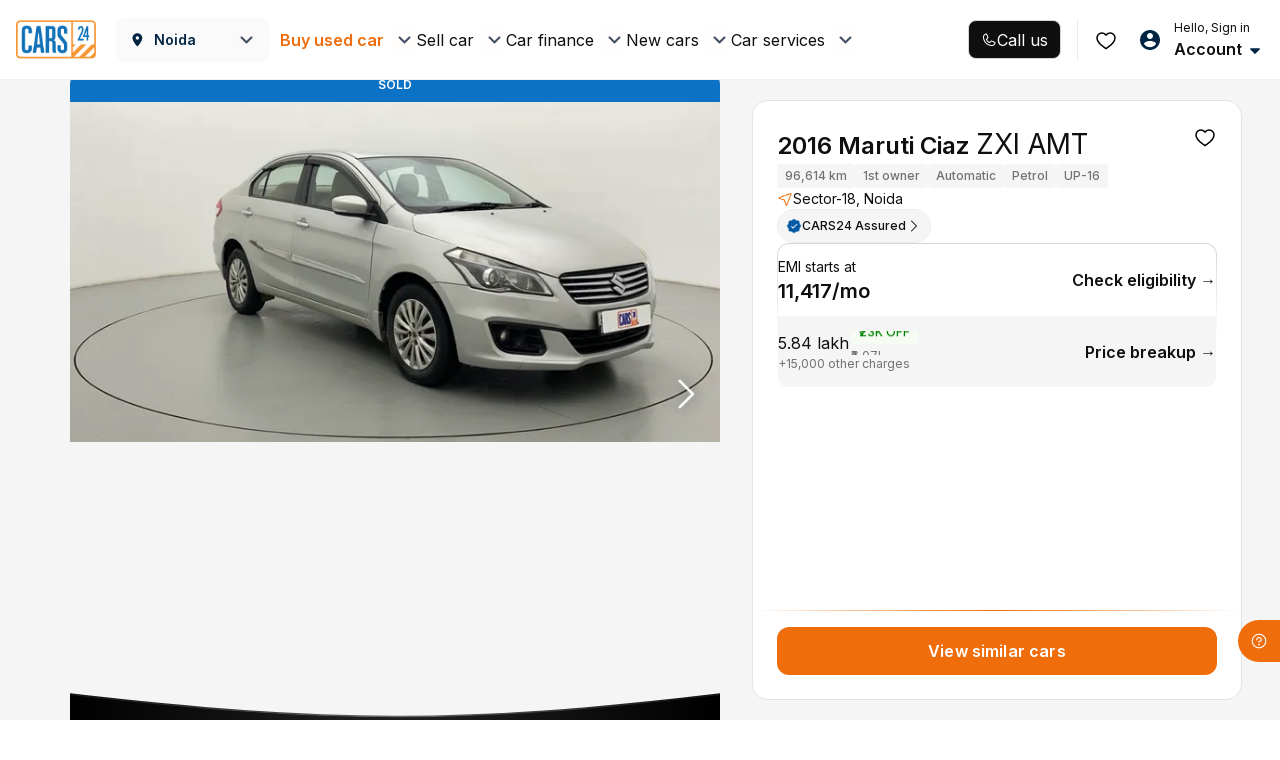

--- FILE ---
content_type: text/css
request_url: https://assets.cars24.com/production/india-website/catalog/251103161246/_next/static/css/1e2abe7691d96a4e.css
body_size: 268
content:
@font-face{font-family:__Inter_f84a9c;font-style:normal;font-weight:400;font-display:swap;src:url(https://assets.cars24.com/production/india-website/catalog/251103161246/_next/static/media/ba9851c3c22cd980-s.woff2) format("woff2");unicode-range:u+0460-052f,u+1c80-1c8a,u+20b4,u+2de0-2dff,u+a640-a69f,u+fe2e-fe2f}@font-face{font-family:__Inter_f84a9c;font-style:normal;font-weight:400;font-display:swap;src:url(https://assets.cars24.com/production/india-website/catalog/251103161246/_next/static/media/21350d82a1f187e9-s.woff2) format("woff2");unicode-range:u+0301,u+0400-045f,u+0490-0491,u+04b0-04b1,u+2116}@font-face{font-family:__Inter_f84a9c;font-style:normal;font-weight:400;font-display:swap;src:url(https://assets.cars24.com/production/india-website/catalog/251103161246/_next/static/media/c5fe6dc8356a8c31-s.woff2) format("woff2");unicode-range:u+1f??}@font-face{font-family:__Inter_f84a9c;font-style:normal;font-weight:400;font-display:swap;src:url(https://assets.cars24.com/production/india-website/catalog/251103161246/_next/static/media/19cfc7226ec3afaa-s.woff2) format("woff2");unicode-range:u+0370-0377,u+037a-037f,u+0384-038a,u+038c,u+038e-03a1,u+03a3-03ff}@font-face{font-family:__Inter_f84a9c;font-style:normal;font-weight:400;font-display:swap;src:url(https://assets.cars24.com/production/india-website/catalog/251103161246/_next/static/media/df0a9ae256c0569c-s.woff2) format("woff2");unicode-range:u+0102-0103,u+0110-0111,u+0128-0129,u+0168-0169,u+01a0-01a1,u+01af-01b0,u+0300-0301,u+0303-0304,u+0308-0309,u+0323,u+0329,u+1ea0-1ef9,u+20ab}@font-face{font-family:__Inter_f84a9c;font-style:normal;font-weight:400;font-display:swap;src:url(https://assets.cars24.com/production/india-website/catalog/251103161246/_next/static/media/8e9860b6e62d6359-s.woff2) format("woff2");unicode-range:u+0100-02ba,u+02bd-02c5,u+02c7-02cc,u+02ce-02d7,u+02dd-02ff,u+0304,u+0308,u+0329,u+1d00-1dbf,u+1e00-1e9f,u+1ef2-1eff,u+2020,u+20a0-20ab,u+20ad-20c0,u+2113,u+2c60-2c7f,u+a720-a7ff}@font-face{font-family:__Inter_f84a9c;font-style:normal;font-weight:400;font-display:swap;src:url(https://assets.cars24.com/production/india-website/catalog/251103161246/_next/static/media/e4af272ccee01ff0-s.p.woff2) format("woff2");unicode-range:u+00??,u+0131,u+0152-0153,u+02bb-02bc,u+02c6,u+02da,u+02dc,u+0304,u+0308,u+0329,u+2000-206f,u+20ac,u+2122,u+2191,u+2193,u+2212,u+2215,u+feff,u+fffd}@font-face{font-family:__Inter_f84a9c;font-style:normal;font-weight:500;font-display:swap;src:url(https://assets.cars24.com/production/india-website/catalog/251103161246/_next/static/media/ba9851c3c22cd980-s.woff2) format("woff2");unicode-range:u+0460-052f,u+1c80-1c8a,u+20b4,u+2de0-2dff,u+a640-a69f,u+fe2e-fe2f}@font-face{font-family:__Inter_f84a9c;font-style:normal;font-weight:500;font-display:swap;src:url(https://assets.cars24.com/production/india-website/catalog/251103161246/_next/static/media/21350d82a1f187e9-s.woff2) format("woff2");unicode-range:u+0301,u+0400-045f,u+0490-0491,u+04b0-04b1,u+2116}@font-face{font-family:__Inter_f84a9c;font-style:normal;font-weight:500;font-display:swap;src:url(https://assets.cars24.com/production/india-website/catalog/251103161246/_next/static/media/c5fe6dc8356a8c31-s.woff2) format("woff2");unicode-range:u+1f??}@font-face{font-family:__Inter_f84a9c;font-style:normal;font-weight:500;font-display:swap;src:url(https://assets.cars24.com/production/india-website/catalog/251103161246/_next/static/media/19cfc7226ec3afaa-s.woff2) format("woff2");unicode-range:u+0370-0377,u+037a-037f,u+0384-038a,u+038c,u+038e-03a1,u+03a3-03ff}@font-face{font-family:__Inter_f84a9c;font-style:normal;font-weight:500;font-display:swap;src:url(https://assets.cars24.com/production/india-website/catalog/251103161246/_next/static/media/df0a9ae256c0569c-s.woff2) format("woff2");unicode-range:u+0102-0103,u+0110-0111,u+0128-0129,u+0168-0169,u+01a0-01a1,u+01af-01b0,u+0300-0301,u+0303-0304,u+0308-0309,u+0323,u+0329,u+1ea0-1ef9,u+20ab}@font-face{font-family:__Inter_f84a9c;font-style:normal;font-weight:500;font-display:swap;src:url(https://assets.cars24.com/production/india-website/catalog/251103161246/_next/static/media/8e9860b6e62d6359-s.woff2) format("woff2");unicode-range:u+0100-02ba,u+02bd-02c5,u+02c7-02cc,u+02ce-02d7,u+02dd-02ff,u+0304,u+0308,u+0329,u+1d00-1dbf,u+1e00-1e9f,u+1ef2-1eff,u+2020,u+20a0-20ab,u+20ad-20c0,u+2113,u+2c60-2c7f,u+a720-a7ff}@font-face{font-family:__Inter_f84a9c;font-style:normal;font-weight:500;font-display:swap;src:url(https://assets.cars24.com/production/india-website/catalog/251103161246/_next/static/media/e4af272ccee01ff0-s.p.woff2) format("woff2");unicode-range:u+00??,u+0131,u+0152-0153,u+02bb-02bc,u+02c6,u+02da,u+02dc,u+0304,u+0308,u+0329,u+2000-206f,u+20ac,u+2122,u+2191,u+2193,u+2212,u+2215,u+feff,u+fffd}@font-face{font-family:__Inter_f84a9c;font-style:normal;font-weight:600;font-display:swap;src:url(https://assets.cars24.com/production/india-website/catalog/251103161246/_next/static/media/ba9851c3c22cd980-s.woff2) format("woff2");unicode-range:u+0460-052f,u+1c80-1c8a,u+20b4,u+2de0-2dff,u+a640-a69f,u+fe2e-fe2f}@font-face{font-family:__Inter_f84a9c;font-style:normal;font-weight:600;font-display:swap;src:url(https://assets.cars24.com/production/india-website/catalog/251103161246/_next/static/media/21350d82a1f187e9-s.woff2) format("woff2");unicode-range:u+0301,u+0400-045f,u+0490-0491,u+04b0-04b1,u+2116}@font-face{font-family:__Inter_f84a9c;font-style:normal;font-weight:600;font-display:swap;src:url(https://assets.cars24.com/production/india-website/catalog/251103161246/_next/static/media/c5fe6dc8356a8c31-s.woff2) format("woff2");unicode-range:u+1f??}@font-face{font-family:__Inter_f84a9c;font-style:normal;font-weight:600;font-display:swap;src:url(https://assets.cars24.com/production/india-website/catalog/251103161246/_next/static/media/19cfc7226ec3afaa-s.woff2) format("woff2");unicode-range:u+0370-0377,u+037a-037f,u+0384-038a,u+038c,u+038e-03a1,u+03a3-03ff}@font-face{font-family:__Inter_f84a9c;font-style:normal;font-weight:600;font-display:swap;src:url(https://assets.cars24.com/production/india-website/catalog/251103161246/_next/static/media/df0a9ae256c0569c-s.woff2) format("woff2");unicode-range:u+0102-0103,u+0110-0111,u+0128-0129,u+0168-0169,u+01a0-01a1,u+01af-01b0,u+0300-0301,u+0303-0304,u+0308-0309,u+0323,u+0329,u+1ea0-1ef9,u+20ab}@font-face{font-family:__Inter_f84a9c;font-style:normal;font-weight:600;font-display:swap;src:url(https://assets.cars24.com/production/india-website/catalog/251103161246/_next/static/media/8e9860b6e62d6359-s.woff2) format("woff2");unicode-range:u+0100-02ba,u+02bd-02c5,u+02c7-02cc,u+02ce-02d7,u+02dd-02ff,u+0304,u+0308,u+0329,u+1d00-1dbf,u+1e00-1e9f,u+1ef2-1eff,u+2020,u+20a0-20ab,u+20ad-20c0,u+2113,u+2c60-2c7f,u+a720-a7ff}@font-face{font-family:__Inter_f84a9c;font-style:normal;font-weight:600;font-display:swap;src:url(https://assets.cars24.com/production/india-website/catalog/251103161246/_next/static/media/e4af272ccee01ff0-s.p.woff2) format("woff2");unicode-range:u+00??,u+0131,u+0152-0153,u+02bb-02bc,u+02c6,u+02da,u+02dc,u+0304,u+0308,u+0329,u+2000-206f,u+20ac,u+2122,u+2191,u+2193,u+2212,u+2215,u+feff,u+fffd}@font-face{font-family:__Inter_f84a9c;font-style:normal;font-weight:700;font-display:swap;src:url(https://assets.cars24.com/production/india-website/catalog/251103161246/_next/static/media/ba9851c3c22cd980-s.woff2) format("woff2");unicode-range:u+0460-052f,u+1c80-1c8a,u+20b4,u+2de0-2dff,u+a640-a69f,u+fe2e-fe2f}@font-face{font-family:__Inter_f84a9c;font-style:normal;font-weight:700;font-display:swap;src:url(https://assets.cars24.com/production/india-website/catalog/251103161246/_next/static/media/21350d82a1f187e9-s.woff2) format("woff2");unicode-range:u+0301,u+0400-045f,u+0490-0491,u+04b0-04b1,u+2116}@font-face{font-family:__Inter_f84a9c;font-style:normal;font-weight:700;font-display:swap;src:url(https://assets.cars24.com/production/india-website/catalog/251103161246/_next/static/media/c5fe6dc8356a8c31-s.woff2) format("woff2");unicode-range:u+1f??}@font-face{font-family:__Inter_f84a9c;font-style:normal;font-weight:700;font-display:swap;src:url(https://assets.cars24.com/production/india-website/catalog/251103161246/_next/static/media/19cfc7226ec3afaa-s.woff2) format("woff2");unicode-range:u+0370-0377,u+037a-037f,u+0384-038a,u+038c,u+038e-03a1,u+03a3-03ff}@font-face{font-family:__Inter_f84a9c;font-style:normal;font-weight:700;font-display:swap;src:url(https://assets.cars24.com/production/india-website/catalog/251103161246/_next/static/media/df0a9ae256c0569c-s.woff2) format("woff2");unicode-range:u+0102-0103,u+0110-0111,u+0128-0129,u+0168-0169,u+01a0-01a1,u+01af-01b0,u+0300-0301,u+0303-0304,u+0308-0309,u+0323,u+0329,u+1ea0-1ef9,u+20ab}@font-face{font-family:__Inter_f84a9c;font-style:normal;font-weight:700;font-display:swap;src:url(https://assets.cars24.com/production/india-website/catalog/251103161246/_next/static/media/8e9860b6e62d6359-s.woff2) format("woff2");unicode-range:u+0100-02ba,u+02bd-02c5,u+02c7-02cc,u+02ce-02d7,u+02dd-02ff,u+0304,u+0308,u+0329,u+1d00-1dbf,u+1e00-1e9f,u+1ef2-1eff,u+2020,u+20a0-20ab,u+20ad-20c0,u+2113,u+2c60-2c7f,u+a720-a7ff}@font-face{font-family:__Inter_f84a9c;font-style:normal;font-weight:700;font-display:swap;src:url(https://assets.cars24.com/production/india-website/catalog/251103161246/_next/static/media/e4af272ccee01ff0-s.p.woff2) format("woff2");unicode-range:u+00??,u+0131,u+0152-0153,u+02bb-02bc,u+02c6,u+02da,u+02dc,u+0304,u+0308,u+0329,u+2000-206f,u+20ac,u+2122,u+2191,u+2193,u+2212,u+2215,u+feff,u+fffd}@font-face{font-family:__Inter_Fallback_f84a9c;src:local("Arial");ascent-override:90.49%;descent-override:22.56%;line-gap-override:0.00%;size-adjust:107.06%}.__className_f84a9c{font-family:__Inter_f84a9c,__Inter_Fallback_f84a9c;font-style:normal}.__variable_f84a9c{--font-inter:"__Inter_f84a9c","__Inter_Fallback_f84a9c"}@font-face{font-family:__GeistSans_5de953;src:url(https://assets.cars24.com/production/india-website/catalog/251103161246/_next/static/media/028c0d39d2e8f589-s.p.woff2) format("woff2");font-display:swap;font-weight:100 900}@font-face{font-family:__GeistSans_Fallback_5de953;src:local("Arial");ascent-override:85.83%;descent-override:20.53%;line-gap-override:9.33%;size-adjust:107.19%}.__className_5de953{font-family:__GeistSans_5de953,__GeistSans_Fallback_5de953}.__variable_5de953{--font-geist-sans:"__GeistSans_5de953","__GeistSans_Fallback_5de953"}

--- FILE ---
content_type: text/css
request_url: https://assets.cars24.com/production/india-website/catalog/251103161246/_next/static/css/127b949c375f9c3c.css
body_size: 15527
content:
.styles_modalWrap__23dLD{height:100vh;background:#fff;overflow-y:auto}.styles_header__vV68w{padding:6px 8px;background:#fff;display:flex;justify-content:flex-start;align-items:center}.styles_outer__3wxPM{padding:20px 16px 0}.styles_notFound__DOy92{padding:0 40px;display:flex;row-gap:24px;justify-content:center;align-items:center;flex-direction:column;height:calc(100% - 103px)}.styles_content__jC1Ki{text-align:center;display:grid;row-gap:8px}.styles_inspectionReportDetail__6sQnd,.styles_juspayModal___J9Bw,.styles_locationModal__cPfYb,.styles_overlayClass__WgC_N{position:fixed;top:0;left:0;right:0;bottom:0;background-color:rgba(0,0,0,.7);z-index:99999;width:100%;height:100%;overflow:auto;backdrop-filter:blur(10px)}.styles_alreadyBookingOverlay__j486b{position:fixed;top:0;left:0;right:0;bottom:0;background:rgba(70,81,102,.3);backdrop-filter:blur(40px);z-index:99999;width:100%;height:100%;overflow:auto}.styles_bookingOverlay__tK5Sp{opacity:0;-webkit-transition:opacity .23s ease-in;transition:opacity .23s ease-in}.styles_bookingOverlay__tK5Sp,.styles_customerInputsModal__fnplg{position:fixed;top:0;left:0;right:0;bottom:0;background-color:rgba(0,0,0,.7);z-index:99999}.styles_customerInputsModal__fnplg{width:100%;height:100%;overflow:auto}.styles_onScreenFilterAe__X5uns{position:fixed;top:118px;left:0;right:0;bottom:0;background-color:rgba(0,0,0,.7);z-index:999;opacity:0;-webkit-transition:opacity .23s ease-in;transition:opacity .23s ease-in}.styles_ReactModal__Overlay--after-open__KkHDV.styles_bookingOverlay__tK5Sp,.styles_ReactModal__Overlay--before-close__B2xDl.styles_customerInputsModal__fnplg{opacity:1}.styles_ReactModal__Overlay--before-close__B2xDl.styles_bookingOverlay__tK5Sp,.styles_ReactModal__Overlay--before-close__B2xDl.styles_customerInputsModal__fnplg,.styles_ReactModal__Overlay--before-close__B2xDl.styles_inspectionReportDetail__6sQnd,.styles_ReactModal__Overlay--before-close__B2xDl.styles_onScreenFilterAe__X5uns{opacity:0}.styles_ReactModal__Overlay--after-open__KkHDV.styles_bookingOverlay__tK5Sp,.styles_ReactModal__Overlay--after-open__KkHDV.styles_customerInputsModal__fnplg,.styles_ReactModal__Overlay--after-open__KkHDV.styles_onScreenFilterAe__X5uns{opacity:1}.styles_ReactModal__Overlay--before-close__B2xDl.styles_bookingOverlay__tK5Sp,.styles_ReactModal__Overlay--before-close__B2xDl.styles_customerInputsModal__fnplg,.styles_ReactModal__Overlay--before-close__B2xDl.styles_onScreenFilterAe__X5uns{opacity:0}.styles_bookingModal__SZbba{width:610px;height:75vh;padding:0;border-radius:5px;-webkit-box-shadow:0 5px 10px 0 rgba(0,0,0,.07);box-shadow:0 5px 10px 0 rgba(0,0,0,.07);background-color:#fff;color:#465166;display:block;margin:120px 0 0 51%;-webkit-transition:all .2s cubic-bezier(0,.89,0,.93);transition:all .2s cubic-bezier(0,.89,0,.93);overflow-y:auto}.styles_bookingModal__SZbba>div>div>div{margin:0;position:relative;border-radius:0}.styles_height300__MzmKw{height:367px;padding:14px 0;overflow:hidden}.styles_KnowHow__7SkU_{width:600px;max-height:80%;margin:94px auto;border-radius:16px;box-shadow:0 5px 10px 0 rgba(0,0,0,.07);background-color:#fff;overflow-y:auto}.styles_branchOverlay__K6xhn{position:fixed;top:0;left:0;right:0;bottom:0;background-color:rgba(0,0,0,.7);z-index:99;opacity:1;-webkit-transition:opacity .23s ease-in;transition:opacity .23s ease-in;display:flex;align-items:center}.styles_branchContent__TyN0X{width:610px;padding:15px 0 0;border-radius:5px;-webkit-box-shadow:0 5px 10px 0 rgba(0,0,0,.07);box-shadow:0 5px 10px 0 rgba(0,0,0,.07);background-color:#fff;color:#465166;display:block;margin:0 auto;-webkit-transition:all .2s cubic-bezier(0,.89,0,.93);transition:all .2s cubic-bezier(0,.89,0,.93)}.styles_reactCropOverlay__tFSAq{position:fixed;top:0;left:0;right:0;bottom:0;background-color:rgba(0,0,0,.7);z-index:9999;display:flex;overflow:auto;justify-content:center}.styles_reactCrop__52QPy{width:600px;height:auto;border-radius:5px;-webkit-box-shadow:0 5px 10px 0 rgba(0,0,0,.07);box-shadow:0 5px 10px 0 rgba(0,0,0,.07);color:#465166;display:block;-webkit-transition:all .2s cubic-bezier(0,.89,0,.93);transition:all .2s cubic-bezier(0,.89,0,.93);padding-bottom:10px;align-self:center}.styles_reactCrop__52QPy img{width:600px;height:auto;margin:0 auto;object-fit:contain}.styles_reactCrop__52QPy button{width:180px;margin:10px auto}.styles_tupleContent__0Z0G7,.styles_tupleOverlay__XQM_m{position:absolute;width:100%}.styles_tupleOverlay__XQM_m{top:0;left:0;bottom:0;height:100vh;background-color:rgba(0,0,0,.7);z-index:9}.styles_tupleContent__0Z0G7{bottom:0;background:#fff;min-height:169px;box-shadow:0 -5px 10px 0 rgba(0,0,0,.07)}.styles_branchOTP__dF00r>div:first-child{position:relative!important;background:#fff}.styles_branchOTP__dF00r>div:first-child>div:first-child{margin:0;border-radius:0}.styles_drsLoader__nKwtx{display:flex;width:100%;height:100vh;align-items:center}.styles_otpModal__wsuOw{position:fixed;top:0;right:0;left:0;bottom:0;width:100%;z-index:1;display:flex;align-items:center;justify-content:center}.styles_congratualtionModel__nYMWj{width:calc(100% - 64px);border-radius:10px;-webkit-box-shadow:0 5px 10px 0 rgba(0,89,163,.1);box-shadow:0 5px 10px 0 rgba(0,89,163,.1);background-color:#fff;left:32px;right:32px;position:fixed;top:17%;padding-bottom:30px}.styles_buycarBox__gElSN{display:flex;align-items:center;justify-content:center;height:100%}.styles_otpModal__wsuOw>div{position:relative;width:365px}.styles_locationModal__cPfYb{top:80px}@media screen and (max-width:600px){.styles_KnowHow__7SkU_{width:100%;min-height:100vh;margin:0 auto;border-radius:0;background-color:#fff}.styles_reactCrop__52QPy{width:100%;height:auto;padding-bottom:10px}.styles_reactCrop__52QPy img{width:100%}.styles_bookingWrapMobile__9nd2Y{position:fixed;top:0;left:0;right:0;bottom:0;background:#fff;overflow:scroll;height:calc(100vh - 15%)}.styles_otpModal__wsuOw>div{position:relative;width:350px}}.styles_hideOverlay__DO7PG{background-color:transparent;backdrop-filter:none}.styles_hideContent__TCNbL{display:none}.styles_modalPopUpSPinCar__ZxwcI{position:absolute;top:0;left:0;right:0;bottom:0;background-color:#fff;z-index:99999;width:100%;height:100%;overflow:auto}.styles_onScreenFilter___3klZ{position:fixed;top:246px;left:0;right:0;bottom:0;background-color:rgba(0,0,0,.7);z-index:9999;opacity:0;-webkit-transition:opacity .23s ease-in;transition:opacity .23s ease-in}.styles_ReactModal__Overlay--after-open__KkHDV.styles_onScreenFilter___3klZ{opacity:1}.styles_ReactModal__Overlay--before-close__B2xDl.styles_onScreenFilter___3klZ{opacity:0}.styles_auListingAdCardModal___lVIx{position:fixed;top:0;left:0;right:0;bottom:0;background:#465166;z-index:99999;width:100%;height:100%;overflow:auto;display:flex;align-items:center;justify-content:center;padding:0 40px}.styles_auListingAdCardModal___lVIx>div{width:100%}.styles_opaqueBackgroundModal__1VhZM{position:fixed;top:0;left:0;right:0;bottom:0;background:#465166;z-index:99999;width:100%;height:100%;overflow:auto}.styles_juspayModal___J9Bw{z-index:9999999}.styles_postInspectionVasOverlay__Av4U5{background-color:#fff;position:fixed;top:0;left:0;right:0;bottom:0;z-index:99999;width:100%;height:100%;overflow:auto}.styles_loginOverlay__t7Y3M{position:fixed;top:0;left:0;right:0;bottom:0;background-color:rgba(0,0,0,.5);backdrop-filter:blur(10px);z-index:99999;-webkit-transition:opacity .23s ease-in;transition:opacity .23s ease-in}.styles_cfPopupOverlay__u5Fc_{background:rgba(70,81,102,.3);backdrop-filter:blur(5px)}.styles_cfPopupOverlay__u5Fc_,.styles_duplicateAppointmentOverlay__vDImp{position:fixed;top:0;left:0;right:0;bottom:0;z-index:99999;width:100%;height:100%;overflow:auto}.styles_duplicateAppointmentOverlay__vDImp{background:rgba(0,0,0,.2);backdrop-filter:blur(10px)}.styles_galleryViewOverlay__0XQoF{position:fixed;top:80px;left:0;right:0;bottom:0;z-index:1;opacity:1}.styles_imageViewOverlay__BPoAf{backdrop-filter:blur(10px)}.styles_imageViewOverlay__BPoAf,.styles_spinAndWinOverlay__8_Cxw{position:fixed;top:0;left:0;right:0;bottom:0;background:rgba(0,0,0,.5);z-index:99999;width:100%;height:100%;overflow:auto}.styles_spinAndWinOverlay__8_Cxw{backdrop-filter:none}.styles_oglOverlay__Suyf0{position:fixed;top:0;left:0;right:0;bottom:0;z-index:99999;width:100%;height:100%;overflow:auto}.styles_cfOverlay__HzScx{top:0}.styles_cfOverlay__HzScx,.styles_videoTestimonialOverlay__WrRC_{position:fixed;left:0;right:0;bottom:0;background-color:rgba(0,0,0,.3);z-index:99999;width:100%;height:100%;overflow:auto;backdrop-filter:blur(10px)}.styles_videoTestimonialOverlay__WrRC_{top:80px}.styles_testDriveOverlay__pNY7m{position:fixed;top:0;left:0;right:0;bottom:0;background-color:rgba(0,0,0,.7);z-index:99999;width:100%;height:100%;overflow:auto}.styles_chrShareOverlay__p_fxz{background-color:#f5f5f5}.styles_chrImageCarousel___p5h4,.styles_chrShareOverlay__p_fxz{position:fixed;top:0;left:0;right:0;bottom:0;z-index:99999;width:100%;height:100%;overflow:auto;backdrop-filter:blur(10px)}.styles_chrImageCarousel___p5h4{background-color:rgba(0,0,0,.7)}.styles_chrImageCarousel___p5h4::-webkit-scrollbar{display:none}.styles_paginationList__9warG{margin:0 0 24px}.styles_categoryEmiBannerContainer__SerpB{width:100%;height:414px;content-visibility:auto}.styles_careplusVideoContainer__DozlW{width:100%;height:304px;content-visibility:auto}.styles_paginationList__9warG ul{align-items:center;justify-content:center}.styles_paginationList__9warG ul li{border:1px solid #dee5eb;width:24px;height:24px;border-radius:4px;margin:0 2px}.styles_paginationList__9warG ul li a,.styles_paginationList__9warG ul li a:hover,.styles_paginationList__9warG ul li a:visited{display:block;line-height:22px;border-radius:3px;text-align:center;font-size:11px;font-weight:700;color:#ed6b00}.styles_paginationList__9warG ul .disabled a{color:#bdc3c7}.styles_paginationList__9warG ul .active{border:0}.styles_paginationList__9warG ul .active a,.styles_paginationList__9warG ul .active a:hover{color:#fff;line-height:24px;background:linear-gradient(240deg,#f69b00,#ed6a00)}.styles_paginationList__9warG ul li.disabled a:hover,.styles_paginationList__9warG ul li.disabled a:visited{color:#bdc3c7}.styles_bookingWrap__aZZMK{margin-bottom:15px}.styles_bookingWrap__aZZMK div:first-child{margin-top:0}.styles_listHeader__89fzI{display:block;font-weight:500;font-size:14px;line-height:22px;letter-spacing:.5px;color:#465166}.styles_listHeader__89fzI span{color:#f59301}.styles_showingUsedCar__7ch9V{margin-bottom:12px;font-weight:600;font-size:12px;line-height:18px;color:#465166}.styles_twoCardCol__Lzjcv{min-height:307px;padding-bottom:10px;display:grid;grid-template-columns:repeat(2,1fr);grid-gap:0 8px;gap:0 8px}.styles_hideOffers__ilycc{transform:translateY(-1000px)}.styles_skeletonWidth__cTmel{width:100%}.styles_skeletonWidth__cTmel:after{width:50%}.styles_inlineBanner__EpCY0{min-height:100px;margin-bottom:16px}.styles_bannerContainer__fHRHt{content-visibility:auto}.styles_guideBannerWrap__wJ2mO{height:119px;content-visibility:auto}.styles_universeBannerWrap__T38A_{height:330px;margin:0 -16px 16px;content-visibility:auto}.styles_buyFromUsContainer__8HOF4{height:228px}.styles_clusterCityNavigatorContainer__UHni7{height:286px}.styles_crossSellSection__jtMDw{min-height:412px;margin-bottom:16px}.styles_nearestHubBanner__jb5JY{min-height:330px;margin-bottom:16px}.styles_hubListContainer__YZYrx{min-height:385px;margin-bottom:16px}@media screen and (max-width:510px){.styles_categoryEmiBannerContainer__SerpB{height:401px}}@media screen and (max-width:480px){.styles_bannerContainer__fHRHt{min-height:434px}.styles_categoryEmiBannerContainer__SerpB{height:377px}}@media screen and (max-width:450px){.styles_categoryEmiBannerContainer__SerpB{height:336px}}@media screen and (max-width:420px){.styles_categoryEmiBannerContainer__SerpB{height:323px}}@media screen and (max-width:400px){.styles_categoryEmiBannerContainer__SerpB{height:312px}.styles_crossSellSection__jtMDw{min-height:508px}}@media screen and (max-width:390px){.styles_bannerContainer__fHRHt{min-height:399px}.styles_categoryEmiBannerContainer__SerpB{height:304px}.styles_crossSellSection__jtMDw{min-height:467px}}@media only screen and (max-width:375px){.styles_categoryEmiBannerContainer__SerpB{height:292px}}@media screen and (max-width:360px){.styles_bannerContainer__fHRHt{min-height:399px}.styles_categoryEmiBannerContainer__SerpB{height:280px}}@media screen and (max-width:340px){.styles_categoryEmiBannerContainer__SerpB{height:264px}.styles_crossSellSection__jtMDw{min-height:436px}}.styles_bestMatches__uFRVG{margin:0 -16px}.styles_bestMatchesStrips__05QFN{min-height:232px}.styles_videoGalleryContainer__MXYBZ{min-height:384px}.styles_inlineFilterBudgetContainer__Q4d3d{min-height:166px;margin:0 -16px}.styles_inlineFilterFuelContainer__XG6pK{min-height:192px;margin:0 -16px}.styles_categoryBodyInlineFilterContainer__1h3hL{height:526px}.styles_curatedPicksExperimentContainer__qiK2a{min-height:150px;content-visibility:auto;margin:0 -16px}.styles_popularBrandsContainer__8HfEC{height:130px}.styles_inlineCategoryBanner__o2kgD{height:274px}.styles_ad_section_wrapper__KKyIF{min-height:142px;width:auto}.styles_luxeInlineBanner__iJJRu{min-height:96px;margin:0 -16px 16px}.styles_affiliateBanner__xIKlr{margin:0 -16px 16px}.styles_searchAfterCarSegment__ql85q{min-height:312px}.styles_genericAdBanner__zyLRu{min-height:336px}.styles_genericAdCarouselBanners__6hMK5{height:396px;margin:0 -16px}.styles_carCategoryContainer__1vGnW{margin-bottom:20px}.styles_categoryExplore__NsjCk{margin:0 -16px 20px}.skeleton_skeletonCard__LphXz{padding:4px 16px 8px;margin:8px 0 24px;background:#fff}.skeleton_locationHeader__b0g4h{display:flex;justify-content:space-between}.skeleton_locationBar__t8XIS{width:117px;height:24px;border-radius:8px;background-color:#eee}.skeleton_wishIconContainer__t_n0h{display:flex}.skeleton_wishIcon__dvJnJ{width:24px;height:24px;border-radius:6px;background-color:#eee}.skeleton_wishIcon__dvJnJ:nth-child(2){margin-left:10px}.skeleton_searchContainer__dLkNP{width:100%;height:44px;margin-top:20px;background-color:#eee;border-radius:8px}.skeleton_bannerBody__PhRsX:after,.skeleton_searchContainer__dLkNP:after{width:50%}.skeleton_bannerBody__PhRsX{width:100%;height:106px;border-radius:8px;background-color:#eee;margin-top:20px}.skeleton_skeletonCard__MN0Zz{padding:4px 0 8px 16px;margin:8px 0 24px;background:#fff}.skeleton_skeletonCard__MN0Zz .shimmer:after{transform:translateX(0)}.skeleton_modalHeading___Ou4r{width:117px;height:24px;border-radius:8px;background-color:#eee}.skeleton_logoContainer__kmity{margin-top:20px;display:-webkit-box;overflow:hidden}.skeleton_logo__jXex_{position:relative;height:70px;width:70px;background-color:#eee;border-radius:18px}.skeleton_logo__jXex_:not(:first-child){margin-left:10px}.skeleton_skeletonCard__wrIfj{padding:4px 16px 8px;margin:8px 0 24px;background:#fff}.skeleton_modalHeading__r5S0U{width:117px;height:24px;border-radius:8px;background-color:#eee}.skeleton_iconContainer__zXKWZ{width:100%}.skeleton_iconRow__qVZzd{margin-top:20px;display:flex;justify-content:space-between}.skeleton_iconRow__qVZzd:nth-child(2){margin-top:30px}.skeleton_individualIcon__bud68{width:80px;height:80px;border-radius:19px;background-color:#eee}.skeleton_skeletonCard__Uj7pa{padding:4px 0 8px 16px;margin:8px 0 24px;background:#fff}.skeleton_skeletonCard__Uj7pa .shimmer:after{transform:translateX(0)}.skeleton_filterContainer__BpX_w{margin-top:20px;display:-webkit-box;overflow:hidden}.skeleton_filter__D_sui{width:117px;height:34px;border-radius:36px;background-color:#eee}.skeleton_filter__D_sui:not(:first-child){margin-left:10px}.skeleton_skeletonCard__zg9SM{padding:4px 16px 8px;margin:8px 0 24px;background:#fff;display:flex;justify-content:center}.skeleton_skeletonCard__zg9SM .shimmer:after{transform:translateX(0)}.skeleton_bannerContainer__H_sl8{width:328px;height:346px;border-radius:5.71px;background-color:#eee}.skeleton_skeletonCard__AXwGU{padding:4px 0 8px 16px;margin:8px 0 24px;background:#fff}.skeleton_skeletonCard__AXwGU .shimmer:after{transform:translateX(0)}.skeleton_HeadingBar__6kSlE{width:117px;height:24px;border-radius:8px;background-color:#eee}.skeleton_cardContainer__4bxCd{margin-top:20px;display:-webkit-box;overflow:hidden}.skeleton_card___ehjQ{width:130px;height:157px;border-radius:5.71px;background-color:#eee}.skeleton_card___ehjQ:not(:first-child){margin-left:20px}.skeleton_skeletonCard__Jc0Hq{padding:4px 16px 8px;margin:8px 0 24px;background:#fff}.skeleton_skeletonCard__Jc0Hq .shimmer:after{transform:translateX(0)}.skeleton_container__uNaZJ{width:100%;height:56px;background:#eee;border-radius:8px}.skeleton_skeletonCard__nm7jI{margin:8px 0 24px;background:#fff}.skeleton_skeletonCard__nm7jI .shimmer:after{transform:translateX(0)}.skeleton_bodyCardsContainer__gIIGY{padding:4px 0 8px 16px;margin-top:20px;display:-webkit-box;overflow:hidden}.skeleton_bodyCard__XNjKg{width:72px;height:84px;background-color:#eee;border-radius:5.71px}.skeleton_bodyCard__XNjKg:not(:first-child){margin-left:10px}.skeleton_viewButtonContainer__NNWU9{padding:4px 16px 8px;margin:8px 0 24px;background:#fff}.skeleton_viewButton__tMoEU{width:100%;height:48px;margin-top:40px;background-color:#eee;border-radius:5.71px}.skeleton_carCardsContainer__K7TuM{padding:20px 0 8px 16px;display:-webkit-box;overflow:hidden;min-height:270px}.skeleton_carCard___0kOL{min-width:295px;padding:0 4px}.skeleton_carCard___0kOL:not(:first-child){margin-left:10px}.skeleton_carImage__O71O_{position:relative;top:8px;width:92.33px;height:65px;background-color:#eee;border-radius:4.22px}.skeleton_wishListIcon__zXAab{width:20px;height:20px;background-color:#eee;border-radius:5.71px}.skeleton_carCardContentOne__JCMNx{width:127.6px;height:20px;border-radius:5.71px;background:#eee;margin-top:20px}.skeleton_carCardContentTwoFirst__f4gqw{width:81px;height:20px;border-radius:5.71px;background:#eee}.skeleton_carCardContentTwoSecond__vkKyQ{width:38px;height:20px;margin-left:10px;border-radius:5.71px;background:#eee}.skeleton_carCardContentTwoThird___7q6M{width:55px;height:20px;margin-left:10px;border-radius:5.71px;background:#eee}.skeleton_carCardContentThreeFirst___miuc{width:108px;height:20px;border-radius:5.71px;background:#eee}.skeleton_carCardContentFourContainer__A2bnQ,.skeleton_carCardContentThreeContainer__cVADK,.skeleton_carCardContentTwoContainer__joQuJ{display:flex;margin-top:10px}.skeleton_carCardHeader__3OY9N{display:flex;justify-content:space-between}.styles_bannerWrap__qjS0Q{padding:12px 14px;border-radius:12px;border:1px solid transparent;display:flex;column-gap:8px;background-clip:padding-box!important;position:relative}.styles_borderColor__m4kFG{content:"";position:absolute;top:0;right:0;bottom:0;left:0;z-index:-1;border-radius:inherit;margin:-1px}.styles_bannerContent__fle6K{display:grid;row-gap:4px}.styles_bannerContent__fle6K>p{pointer-events:none}.styles_buttonWrap__BEwXE{margin-top:4px;display:flex;justify-content:flex-start}.styles_guideWrap__0rAKX{min-height:98px}div.styles_activeWrap__2Ero_ span p{color:red!important}.styles_carCardWrapper__sXLIp{margin-bottom:20px;background:#fff;border-radius:16px;box-shadow:0 4px 16px 0 rgba(0,0,0,.15);position:relative;display:block;color:inherit;cursor:pointer;height:312px;overflow:hidden}.styles_carCardWrapper__sXLIp:hover{text-decoration:none!important;color:inherit}.styles_luxeCard___JUui{border:1px solid #edd7a1}.styles_blurBg__GbAjL:before{width:100%;height:100%;content:"";background:hsla(0,0%,100%,.5);box-shadow:0 0 16px 0 rgba(0,0,0,.08);border-radius:16px;position:absolute;top:0;left:0;z-index:99}.styles_hideFooter__roT4X{height:236px}.styles_sponsoredCard__rS7YT{position:relative;overflow:hidden;width:100%;height:312px;border-radius:16px;background:linear-gradient(180.06deg,#a0927c -.79%,#f5f5f5 62.66%,#f5f5f5 99.95%);z-index:1;border:none;box-shadow:0 4px 4px 0 rgba(0,0,0,.05)}.styles_sponsoredCard__rS7YT:before{width:calc(100% - 4px);height:calc(100% - 4px);content:"";background:linear-gradient(178.94deg,#847158 .91%,#4b4030 68.86%),linear-gradient(89.83deg,rgba(138,120,90,.5) .29%,rgba(140,121,94,.5) 50.14%,rgba(138,120,90,.5) 99.99%);position:absolute;top:50%;left:50%;transform:translate(-50%,-50%);border-radius:15px;z-index:-1}.styles_pricingDetail__Q_3hz{display:flex;justify-content:space-between;align-items:flex-start}.styles_flexItem__2z__J{display:flex;flex-direction:column;align-items:flex-end;gap:4px}.styles_pricingDetail__Q_3hz>.styles_flexItem__2z__J:first-child{align-items:flex-start}.styles_priceWrap__VwWBV{margin-bottom:-4px;display:flex;align-items:center;column-gap:4px}.styles_noEmiText__UPDzr{max-width:100px}.styles_labelContainer__NIr_r{height:19px}.styles_tagWrap__S6_fw{display:flex;gap:2px;padding:4px;border-radius:24px 0 0 24px;align-items:center;margin-top:25px;background-color:#f5f5f5;min-width:84px;height:20px}.styles_tagWrap__S6_fw p{font-size:10px}.styles_imageWrap__zCzDD{display:block;border-radius:50%;padding:2px;display:flex;align-items:center;justify-content:center;height:16px;width:16px}.styles_carCardWrapper__IK_HJ{margin-bottom:16px;background:#fff;border-radius:16px;position:relative;display:block;color:inherit;cursor:pointer;overflow:hidden;content-visibility:auto}.styles_largeCarCardWrapper__06FLs{height:239px;contain-intrinsic-size:239px;box-shadow:0 0 16px 0 rgba(0,0,0,.15)}.styles_smallCarCardWrapper__WxIyj{height:270px;contain-intrinsic-size:270px;box-shadow:0 0 16px 0 rgba(0,0,0,.08)}.styles_carCardWrapper__IK_HJ:hover{text-decoration:none!important;color:inherit}.styles_blurBg__OlFIF:before{width:100%;height:100%;content:"";background:hsla(0,0%,100%,.5);box-shadow:0 0 16px 0 rgba(0,0,0,.08);border-radius:16px;position:absolute;top:0;left:0;z-index:99}.styles_hideFooter__oeans{height:216px}.styles_hideBorder__S3rDN{border:none}.styles_luxeCard__2NsKm{border:1px solid #edd7a1}.styles_sponsoredCard__LQ4Jb{position:relative;overflow:hidden;width:100%;height:260px;border-radius:16px;background:linear-gradient(180.06deg,#a0927c -.79%,#f5f5f5 62.66%,#f5f5f5 99.95%);z-index:1;border:none;box-shadow:0 4px 4px 0 rgba(0,0,0,.05)}.styles_sponsoredCard__LQ4Jb:before{width:calc(100% - 4px);height:calc(100% - 4px);content:"";background:linear-gradient(178.94deg,#847158 .91%,#4b4030 68.86%),linear-gradient(89.83deg,rgba(138,120,90,.5) .29%,rgba(140,121,94,.5) 50.14%,rgba(138,120,90,.5) 99.99%);position:absolute;top:50%;left:50%;transform:translate(-50%,-50%);border-radius:15px;z-index:-1}.styles_pricingDetail__5dl_1{display:flex;justify-content:space-between;align-items:flex-start;padding-bottom:6px;height:42px}.styles_flexItem__SV_QE{display:flex;flex-direction:column;align-items:flex-end;gap:4px}.styles_pricingDetail__5dl_1>.styles_flexItem__SV_QE:first-child{align-items:flex-start}.styles_priceWrap__W5qbt{margin-bottom:-4px;display:flex;align-items:center;column-gap:4px}.styles_noEmiText__bnRyr{max-width:80px}.styles_wrapper__LV0gY{margin-right:-8px;display:flex;border-radius:24px 0 0 0;background:#216dfe}.styles_content__Jjpa_,.styles_content__Jjpa_ li{display:flex;flex-direction:column;row-gap:10px}.styles_content__Jjpa_{flex:1}.styles_content__Jjpa_ li{padding-bottom:10px;min-height:66px}.styles_content__Jjpa_ li:not(:last-child).styles_primeContent__RvZkm{border-bottom:1px solid #bde5ff7e}.styles_content__Jjpa_ li:not(:last-child).styles_valueContent__fIAke{border-bottom:1px solid #d6d6d6}.styles_select__PlVSs{padding:16px;border-radius:24px 0 0 0;box-shadow:0 0 16px 0 rgba(0,0,0,.08)}.styles_select__PlVSs li{border-color:#fff}.styles_budget__VuGcc{padding:16px;border-radius:24px 0 0 0;background:#fff;box-shadow:0 0 16px 0 rgba(0,0,0,.08)}.styles_heading__dPOF6>p{font-size:12px;font-style:italic}.styles_itatic__text__fcEla{font-style:italic}.styles_primeText__cpn9b p{color:#fff;font-size:12px}.styles_valueText___2E4D p{color:#0c534f;font-size:12px}.styles_desktopHeight__FEctw{height:500px;overflow-y:auto}.styles_highlight__WtYbE{height:24px;padding:0 4px;border-radius:24px;background:#fef4ec;display:flex;align-items:center;column-gap:4px;cursor:pointer}.styles_activeHighlight__7nb_o{background:#ffe3cc}.styles_autonautIcon__z2Ziy{width:16px;height:16px;display:flex;justify-content:center;align-items:center}.styles_autonautIcon__z2Ziy>img{width:100%;height:100%}.styles_wrapper__Qy72H{padding:24px;border-radius:24px 24px 0 0;background:#fff;box-shadow:0 0 16px 0 rgba(0,0,0,.08)}.styles_content__HmdXK{display:flex;flex-direction:column;row-gap:24px}.styles_content__HmdXK li{display:flex;flex-direction:column;row-gap:8px}.styles_content__HmdXK li>p{display:inline-block}.styles_content__HmdXK li>p>span{margin-right:4px}.styles_iconWrap__N7rhA{width:32px;height:32px;display:flex;justify-content:center;align-items:center}@media screen and (min-width:768px){.styles_wrapper__Qy72H{border-radius:24px 0 0 0;box-shadow:0 0 16px 0 rgba(0,0,0,.15)}}.styles_desktopHeight__Dv4l_{height:500px;overflow-y:auto}.styles_badge__ipZxK,.styles_outer__uEz7k{padding:0 12px}.styles_outer__uEz7k{background-color:#fff}.styles_badge__ipZxK{padding-bottom:6px;display:flex;justify-content:space-between;align-items:center}.styles_smallBadge___SCUX{padding-bottom:6px;margin-bottom:5px}.styles_hubAddress__ajf7g{padding:6px 12px;background:#f7f9f9;pointer-events:none}.styles_distance__LXUUq,.styles_hubAddress__ajf7g{display:flex;align-items:center;column-gap:4px}.styles_distance__LXUUq{flex-shrink:0}.styles_content__64ski{margin:0;font-size:10px;line-height:12px;color:#717272;white-space:nowrap;text-overflow:ellipsis;overflow:hidden;flex:1}.styles_content__64ski span{font-weight:600}.styles_contentWrap__utEWV{height:calc(100% - 118px);display:flex;flex-direction:column;justify-content:space-between;row-gap:2px;background-color:var(--base-white);margin-top:-.3px;position:relative}.styles_sponsoredContentWrap__XDZSt{height:calc(100% - 164px)}.styles_ellipsis__HE6nO{display:flex;overflow:hidden;text-overflow:ellipsis;display:-webkit-box;-webkit-line-clamp:1;-webkit-box-orient:vertical}.styles_cardInfoWrap__eHQfx{display:flex;justify-content:space-between;align-items:flex-start;margin-right:-12px;margin-top:6px}.styles_buTagContainer__6fxJx{display:flex;gap:4px;align-items:center;background:linear-gradient(90deg,#f5f5f5,hsla(0,0%,96%,0));border-radius:12px;padding:4px}.styles_normalCardWrapper__ViyDx{width:100%;height:100%;border-radius:16px}.styles_sponsoredCardWrapper__GxzQ4{position:absolute;left:50%;top:50%;transform:translate(-50%,-50%);width:calc(100% - 4px);height:calc(100% - 4px)}.styles_headerImage__HiTBv{object-fit:contain}.styles_buttonWrap__NGGrF{padding:12px}.styles_newBadgeContainer__hCBS_{position:absolute;top:-25px;z-index:9;width:max-content;padding-top:2px;padding-left:12px;display:flex;align-items:center;background-size:cover;background-repeat:no-repeat;background-position:50%;height:25px;width:135px}.styles_badgeContent__ohWBE{display:flex;align-items:center;column-gap:4px}.styles_separator__SEJkp{width:2px;height:2px;background-color:#000;border-radius:50%}.styles_italicBuTag__fhehs{font-weight:700;font-style:italic;font-size:10px;line-height:15px;letter-spacing:0}.styles_thumbnailLoading__qukt5{height:100%;width:100%;display:flex;justify-content:center;padding-top:10px;animation:styles_slider__C3Zne 1s ease-in-out infinite alternate;transition:all .3s ease-in-out}@keyframes styles_slider__C3Zne{0%{opacity:.5}50%{opacity:.75}to{opacity:1}}.styles_skeletonOverlay__EtrFg{position:absolute;top:0;left:0;width:100%;height:100%;z-index:99;background-color:hsla(0,0%,100%,.9);border-radius:16px;display:flex;align-items:center;justify-content:center;pointer-events:none}.styles_hidden__iuG3E{opacity:0}.styles_hubAddressContainer__zjkht{height:27px;pointer-events:none}.styles_heartLottie__su_Yh{height:24px;width:24px;position:absolute;top:-1px}.skeleton_topBar__jzkcl{padding:60px 16px 24px;margin-bottom:24px;display:flex;align-items:center;flex-direction:column;row-gap:8px}.skeleton_icon__I3kve{width:64px;height:64px;border-radius:8px}.skeleton_label__MI3b_{width:274px;height:24px;border-radius:6px}.skeleton_heading__ovZq2{width:158px;height:16px;border-radius:4px}.skeleton_content__40ixV{width:88px;height:16px;border-radius:4px}.skeleton_cardWrapSkeleton__nr57h{padding:12px;height:100%}.skeleton_cardWrap__ke8ol{height:100%;border-radius:12px}.skeleton_cardWrap__ke8ol:after,.skeleton_label__MI3b_:after{width:50%}.styles_inlineAdBannner__0a2mO{display:flex;align-items:center;justify-content:center;padding-bottom:20px}.styles_inlineAdBannner__0a2mO a,.styles_inlineAdBannner__0a2mO img{border-radius:12px}.styles_bannerWrap__JiKoE{object-fit:contain;position:relative}.styles_customSectionWrap__I940t{display:flex;flex-direction:column;width:100%;position:absolute;gap:8px;bottom:70px}.styles_customSectionWrap__I940t p{text-align:center}.styles_wrapper__wLidy{position:relative;display:flex;flex-direction:column;height:100%;border:1px solid transparent;background-clip:padding-box!important}.styles_bannerBorder__uKE0l{position:absolute;top:0;right:0;bottom:0;left:0;z-index:-1;border-radius:inherit;margin:-1px}.styles_bannerContent__1wXDY{width:100%;padding:20px 16px 0;row-gap:16px}.styles_bannerContent__1wXDY,.styles_bannerText__FPQC_{display:flex;flex-direction:column;align-items:center}.styles_bannerContent__1wXDY p{text-align:center;padding:0 10px}.styles_bannerList__Gls7Q{display:flex;gap:8px;justify-content:center;padding:30px 16px 0;width:100%;z-index:1}.styles_bannerWrap__jl0GM{display:flex;flex-direction:column;border-radius:8px 8px 0 0;border:1px solid transparent;align-items:center;justify-content:flex-end;padding:15px 8px 0;flex:1;position:relative;background-clip:padding-box!important}.styles_borderColor__9SY4W{content:"";position:absolute;top:0;right:0;bottom:0;left:0;z-index:-1;margin:-1px;border-radius:inherit}.styles_bannerWrap__jl0GM img{margin:0 0 5px}.styles_bannerWrap__jl0GM p{text-align:center}.styles_description__zUODs{margin:9px 0}.styles_centeredBanner__fk1iJ{width:35%;flex:none}.styles_bannerList__Gls7Q.styles_centered__tuP_X{justify-content:center;gap:16px}.styles_bannerWrap__jl0GM p{transition:transform .2s,opacity .2s;will-change:transform,opacity;backface-visibility:hidden}.styles_bannerWrap__jl0GM p:active{transform:scale(.98);opacity:.85}.styles_outer__ZH1Cg{width:24px;height:24px;display:inline-block}.styles_outer__ZH1Cg button{border:none;background:transparent;padding:0;cursor:pointer}.styles_outer__ZH1Cg button img{margin:0!important}.styles_icon__vn_BC{height:auto!important;color:transparent!important;border-radius:0!important;aspect-ratio:none!important}.styles_setContent__5fA3T{margin-bottom:116px;min-height:250px;content-visibility:auto}.styles_brandDesktopList__vTzyQ{margin-bottom:0;display:flex;justify-content:space-between;align-items:center;column-gap:26px;overflow-y:hidden;overflow-x:auto}.styles_brandDesktopList__vTzyQ::-webkit-scrollbar{display:none}.styles_brandDesktopList__vTzyQ li{margin-bottom:4px;width:148px;height:148px;min-width:148px;border-radius:16px;background:#fff;box-shadow:0 1px 4px 0 rgba(0,89,163,.15);display:flex;justify-content:center;align-items:center}.styles_brandDesktopList__vTzyQ li:first-child{margin-left:4px}.styles_brandDesktopList__vTzyQ li:last-child{margin-right:4px}.styles_brandDesktopList__vTzyQ li .img-fluid{width:100px;height:50px}.styles_cardWrapper__dRCCS{padding:16px;display:flex;flex-direction:column;border:1px solid var(--grey-200);border-radius:var(--corner-radius-12);gap:21px;width:100%}.styles_luxeCardWrapper__grJ5b{border:1px solid #edd7a1}.styles_cardRow__lT8dI{display:flex;gap:30px}.styles_cardInfo__xuSJO{display:flex;flex-direction:column;gap:9px}.styles_linkButtonWrapper__rqrms{display:flex;justify-content:space-between}.styles_textWrapper__fcqJ8>p{text-overflow:ellipsis;overflow:hidden;-webkit-line-clamp:1;line-clamp:1;word-break:break-all;display:-webkit-box;-webkit-box-orient:vertical}.styles_imageContainer__mbZJe{position:relative;height:110px;aspect-ratio:16/9}.styles_imageContainer__mbZJe>img{object-fit:contain}.styles_cardWrap__DHK7H{border-radius:12px;background:#fff;box-shadow:0 0 16px 0 rgba(0,0,0,.08);position:relative;overflow:hidden}.styles_carAdvisor____Cmy{padding:12px;display:flex;justify-content:space-between;align-items:center}.styles_user__W1IrF{width:44px;height:44px;border-radius:8px;background:#f5f5f5;display:flex;justify-content:center;align-items:center}.styles_carAdvisorDetail__AJrob,.styles_iconWrap__00U4F{display:flex;align-items:center;column-gap:8px}.styles_carAdvisorName__wtth7{display:flex;flex-direction:column;row-gap:4px}.styles_bannerContainer__GYjOq{width:100%;padding:0;margin:0 -16px;width:calc(100% + 32px)}.styles_bannerImage__FhTvD{width:100%;height:80px;display:block;margin:0;padding:0}.styles_modalWrap__CPP87{padding-bottom:64px;background:#fff;height:100vh;overflow-y:auto}.styles_outer__62wX5{padding:16px;display:grid;row-gap:20px}.styles_customRadio__jv0Zz{display:grid;row-gap:12px}.styles_customRadio__jv0Zz li{display:flex;align-items:center;column-gap:8px}.styles_buttonWrap__VNzZh{padding:8px 16px;width:100%;background:#fff;position:fixed;left:0;bottom:0;z-index:999}.styles_carCard__JCD4S{padding:8px 9px 18px 11px;border-radius:12px;background:#fff;box-shadow:0 0 16px 0 rgba(0,0,0,.08)}.styles_carDetailWrap__yFw75{display:flex;justify-content:flex-start;align-items:center;column-gap:20px}.styles_carImage__QPRpV{width:83px;height:54px;display:flex;justify-content:center;align-items:center}.styles_carImage__QPRpV>img{width:100%;height:100%;object-fit:cover}.styles_carDetail__kVNhS{display:flex;flex-direction:column;gap:6px}.styles_carModalType__XwAOH{margin-bottom:0;display:flex;column-gap:6px}.styles_pricingDetail__VL2_f{display:flex;justify-content:flex-start;align-items:center;gap:9px}.styles_flexItem__AcMwH{display:flex;align-items:center;column-gap:4px;align-self:flex-start}.styles_strip__d0obM{height:38px;padding:0 12px;position:relative;background:url(https://assets.cars24.com/production/india-website/catalog/251103161246/_next/static/media/strip-bg.c03e8ef3.png) no-repeat;background-size:100%;display:flex;align-items:center;justify-content:flex-start;column-gap:8px}.styles_modalWrap__TL6FG{padding:24px 16px 10px;border-radius:16px 16px 0 0;background:#fff;position:absolute;bottom:0;width:100%}.styles_close__9BulY{width:40px;height:40px;border-radius:50%;background:#fff;display:flex;justify-content:center;align-items:center;position:absolute;top:-56px;right:16px;z-index:9}.styles_bannerWrap__dOLNS{margin-bottom:20px;width:100%;height:228px;position:relative;border-radius:16px;overflow:hidden}.styles_buttonWrap__h4DSR,.styles_content__Qx_gu{display:flex;flex-direction:column;row-gap:8px}.styles_content__Qx_gu{margin-bottom:24px}.styles_modalWrap__NL_kU{background:#fff;height:100vh;overflow-y:auto}.styles_bannerWrap__Vr8J6{width:100%;height:356px;position:relative}.styles_stripWrap__JIsGm{padding:0 12px;width:calc(100% - 32px);height:55px;border-radius:8px;background:radial-gradient(59.22% 294.53% at 50% 0,#5925dc 1%,hsla(0,0%,100%,0) 100%);position:absolute;top:16px;left:50%;transform:translateX(-50%);z-index:1;display:flex;justify-content:flex-start;align-items:center;column-gap:16px}.styles_stripWrap__JIsGm:before{width:calc(100% - 2px);height:calc(100% - 2px);content:"";border-radius:8px;background:linear-gradient(180deg,#f4f3ff,#fff);position:absolute;top:50%;left:50%;transform:translate(-50%,-50%);z-index:-1}.styles_stripWrap__JIsGm:after{width:238px;height:100%;content:"";background:url(https://assets.cars24.com/production/india-website/catalog/251103161246/_next/static/media/strip-bg.18763ad1.svg) no-repeat;position:absolute;bottom:0;right:0;z-index:-1}.styles_imageWrap__Zrde1{width:152px;height:74px;display:flex;justify-content:center;align-items:center;position:absolute;bottom:2%;left:50%;transform:translateX(-50%);z-index:1;aspect-ratio:16/9}.styles_bannerWrap__Vr8J6>img,.styles_imageWrap__Zrde1>img{width:100%;height:100%;object-fit:cover}.styles_imageWrap__Zrde1>img{object-fit:contain}.styles_contentWrap__WI1Aa{padding:16px 28px 32px;row-gap:8px}.styles_buttonWrap__hqP1B,.styles_contentWrap__WI1Aa{display:flex;align-items:center;flex-direction:column}.styles_buttonWrap__hqP1B{padding:0 16px;justify-content:center;row-gap:6px}.styles_ratingSection__D5aBR{display:flex;align-items:center;column-gap:4px}.styles_wrapper__qP9Q2{margin-top:24px;margin-bottom:225px}.styles_tabNavWrap__GkbWj{margin-bottom:20px;padding:20px 30px;background:#fff;box-shadow:0 5px 10px rgba(0,89,163,.15)}.styles_tabNav__uezOu{background:#fff;border:1px solid #dde5eb;border-radius:5px}.styles_tabNav__uezOu li{padding:7px 0;width:50%;font-size:16px;line-height:22px;color:#465166;display:inline-block;text-align:center;border:1px solid transparent}.styles_tabNav__uezOu .styles_active__Pc628{margin:-1px 0;border:1px solid #0059a3;border-top-left-radius:5px;border-bottom-left-radius:5px;background:#ebf4f9;font-weight:700}.styles_tabNav__uezOu .styles_active__Pc628.styles_activeLast__hZrVn{border-top-left-radius:0;border-bottom-left-radius:0;border-top-right-radius:5px;border-bottom-right-radius:5px}.styles_homeDelivery__BlADT{margin-top:24px}.styles_homeDelivery__BlADT .styles_addressHeading___oDju{margin-bottom:28px;font-size:16px;font-weight:500;line-height:24px;color:#465166;display:block}.styles_deliveryLocation__nJCZA{margin-top:34px}.styles_deliveryLocation__nJCZA img{margin-right:20px}.styles_deliveryContent__ulvje{font-size:14px;line-height:22px;color:#465166}.styles_deliveryContent__ulvje>strong{font-weight:700}.styles_shippingCharge__UpUPX{margin-bottom:20px;font-size:14px;line-height:22px;color:#0059a3;display:flex;align-items:center}.styles_shippingCharge__UpUPX>img{margin-right:8px}.styles_blueText__J2tHV{color:#0059a3}.styles_greenText__iuEVD{color:#00ba67}.styles_addressForm__gZcPW:not(:last-child){margin-bottom:32px}.styles_notDelivery__utk16{margin-top:20px}.styles_notDeliveryMessage__Vdnyq{font-size:14px;font-weight:500;line-height:22px;color:#465166}.styles_notDeliveryMessage__Vdnyq>strong{font-weight:700;color:#0059a3}.styles_nearestPickup__VRuMB{font-size:18px;font-weight:700;line-height:28px;color:#f8931f!important}.styles_subHeading__vDOpW{margin-bottom:20px;font-size:12px;line-height:16px;color:#465166}.styles_nearest__CZo_t{margin-top:24px;margin-bottom:20px;font-size:14px;line-height:24px;color:#465166}.styles_locationCard__aC10T{margin-bottom:20px;padding:15px;border:1px solid #dde5eb}.styles_pinCode__2jh6A{width:100%;margin-bottom:8px}.styles_pinCode__2jh6A>div{height:auto}.styles_pinCode__2jh6A small{display:block;line-height:18px}.styles_active__Pc628{background:rgba(246,155,0,.05);border:1px solid #f8931f}.styles_currentLocation__ggtcH{margin-bottom:8px;display:flex;justify-content:space-between}.styles_currentLocationHeading__C7ijG{margin-right:5px;margin-bottom:0;font-size:14px;font-weight:500;line-height:16px;color:#465166;flex:1}.styles_pickupLocation__Ni4aY{margin-bottom:0;font-size:12px;line-height:16px;color:#465166}.styles_pickupLocation__Ni4aY strong{font-weight:700;color:#00ba67}.styles_address__UEZ2M{margin-bottom:8px;font-size:12px;font-weight:500;line-height:18px;color:rgba(70,81,102,.4)}.styles_locationFooter__RXP9f{display:flex;justify-content:space-between}.styles_locationFooter__RXP9f strong{font-size:12px;font-weight:700;line-height:18px;color:#465166}.styles_locationFooter__RXP9f span{font-size:12px;line-height:18px;color:#f8931f;text-align:right;flex:1}.styles_safetyBannerWrapper__LXYO6{margin:16px -15px -4px}.styles_hubLocationWrap__IcS4Y{margin-right:-15px}.styles_hubDeliverDate__RPVP6,.styles_hubLocation__PnxDP{width:100%;margin-bottom:24px;white-space:nowrap;overflow-y:hidden}.styles_hubDeliverDate__RPVP6::-webkit-scrollbar,.styles_hubLocation__PnxDP::-webkit-scrollbar{display:none}.styles_hubLocation__PnxDP li{min-width:240px;display:inline-block}.styles_hubLocation__PnxDP li:not(:last-child){margin-right:16px}.styles_hubDeliverDate__RPVP6{margin-bottom:0}.styles_hubDeliverDate__RPVP6 li{width:80px;display:inline-block}.styles_hubDeliverDate__RPVP6 li:not(:last-child){margin-right:16px}.styles_question__j_wJv{margin-bottom:16px;font-size:16px;line-height:24px;font-weight:500;color:#465166;display:block}.styles_locationDirection__2aGew{width:100%;padding:16px 15px;background:#fafafa;position:fixed;bottom:100px}.styles_locationCard__GUtmg{padding:16px;background:linear-gradient(180deg,#fff,hsla(0,0%,100%,0)),#fff;border:1px solid #dde5eb;border-radius:10px}.styles_active__Jtfcl{border:2px solid #f69b00}.styles_heading__rK3Ez{margin-bottom:8px;font-size:14px;line-height:16px;font-weight:500}.styles_pickupLocation__i9yTf{margin-bottom:0;font-size:12px;line-height:18px;color:#465166}.styles_pickupLocation__i9yTf>strong{margin-left:4px;color:#00ba67;font-weight:700}.styles_kmAway__y7AVq{font-size:12px;line-height:18px;color:#f69b00}.styles_content___VuM2{margin-bottom:8px;font-size:12px;line-height:18px;color:#205c8c}.styles_getCar__ZyIuv{font-size:12px;line-height:18px;color:#ff891d;font-weight:500;display:flex;align-items:center}.styles_icon__vr1Zn{margin-left:8px;width:18px;height:18px;display:flex;justify-content:space-between;align-items:center}.styles_icon__vr1Zn>img{width:14px}.styles_header__ZFXwo{position:relative;text-align:center}.styles_heading__TLiMN{margin-bottom:0;font-size:18px;line-height:28px;font-weight:700;color:#465166}.styles_close__fNbyM{width:24;height:24px;display:flex;justify-content:center;align-items:center;position:absolute;right:0;top:2px}.styles_close__fNbyM>img{width:16px}.styles_modalWrap__1kRqJ{width:100%;max-height:calc(100vh - 38px);padding-bottom:20px;background:#fff;box-shadow:0 -4px 20px rgba(0,0,0,.15);border-radius:10px 10px 0 0;overflow-y:auto;position:fixed;bottom:0;left:0;display:flex;flex-direction:column}.styles_modalContent__fq9Gh{padding:24px 20px 0;height:100%;overflow-y:scroll}.styles_dateSlotWrap__YWpiz{padding-bottom:14px}.styles_timeSlotWrap__jWftQ{padding-bottom:30px}.styles_timeSlotWrap__jWftQ>h4{margin-bottom:20px}.styles_buttonWrap__N7XpF>button{margin:0 auto;max-width:200px}.styles_slotHeading__kzH5B{margin-bottom:4px;font-size:16px;line-height:24px;font-weight:500;color:#465166}.styles_slotSubHeading__zUas9{margin-bottom:20px;font-size:12px;line-height:18px;font-weight:500;color:rgba(70,81,102,.7);display:block}.styles_timeSlot__mibER>div{margin:0}.styles_timeSlot__mibER ul{display:grid}.styles_wrapper__Dwqvj{padding:28px 20px 16px;background:#fafafa;margin:0 -20px 20px}.styles_stepperWrap__af0bJ{margin:0 auto;width:65%;display:flex;position:relative;justify-content:flex-start}.styles_stepperStep__BR4J_{position:relative;text-align:center;flex:1}.styles_stepperStep__BR4J_:after{content:"";position:absolute;left:50%;width:100%;height:1px;background-color:#3d89ba;z-index:1}.styles_stepperStep__BR4J_:last-child:after{display:none}.styles_circle__J1Uss{width:24px;height:24px;position:absolute;background:#fff;border:1px solid #3d89ba;display:flex;justify-content:center;align-items:center;border-radius:50%;z-index:5;left:50%;top:-12px;margin-left:-12px}.styles_active__B39yu .styles_circle__J1Uss{background:#3d89ba}.styles_stepperLabel__cGnmh{margin-top:20px;margin-bottom:0;font-weight:500;font-size:14px;line-height:22px;color:#4789b7}.styles_active__B39yu .styles_stepperLabel__cGnmh{font-weight:700}.styles_icon__WzwoK{display:none}.styles_active__B39yu .styles_icon__WzwoK{display:block}.styles_cardWrap__fb5kN{min-height:72px;padding:0 16px;background:linear-gradient(180deg,#fff,hsla(0,0%,100%,0)),#fff;box-shadow:0 5px 10px -5px rgba(70,81,102,.1);border-radius:10px;display:flex;justify-content:flex-start;align-items:center;margin-bottom:20px}.styles_cardWrap__fb5kN>img{margin-right:12px}.styles_address__kB5_0{margin-bottom:0;font-size:12px;line-height:18px;color:rgba(70,81,102,.8)}.styles_testDriveChange__nJ_Si{margin-bottom:8px;display:flex;justify-content:space-between;align-items:center}.styles_testDrive___0M4o{font-weight:700;font-size:16px;line-height:24px;color:#465166}.styles_change__s29j3{font-weight:700;font-size:14px;line-height:22px;color:#ff891d}.styles_modalWrap__iAft3{padding-bottom:30px;width:100%;background:#fff;height:calc(100vh - 178px);overflow-y:auto;position:fixed;top:0;left:0}.styles_headerWrap__ukb24{padding:16px 20px;background:#fff;box-shadow:0 5px 10px rgba(0,89,163,.15);display:flex;align-items:center;justify-content:flex-start}.styles_closeIcon__7V0Uf{width:24px;height:24px;margin-right:16px;display:flex;justify-content:center;align-items:center}.styles_closeIcon__7V0Uf img{width:16px}.styles_headingText__hvLjo{margin-bottom:0;font-size:16px;line-height:24px;letter-spacing:1px;text-transform:uppercase;color:#465166;font-weight:500}.styles_main__gIMss{padding:20px}.styles_hubLocationWrap__IwSfI{margin-right:-15px}.styles_hubDeliverDate__lRWbf,.styles_hubLocation__EnjdJ{width:100%;margin-bottom:24px;white-space:nowrap;overflow-y:hidden}.styles_hubDeliverDate__lRWbf::-webkit-scrollbar,.styles_hubLocation__EnjdJ::-webkit-scrollbar{display:none}.styles_hubLocation__EnjdJ li{min-width:240px;display:inline-block}.styles_hubLocation__EnjdJ li:not(:last-child){margin-right:16px}.styles_hubDeliverDate__lRWbf{margin-bottom:0}.styles_hubDeliverDate__lRWbf li{width:80px;display:inline-block}.styles_hubDeliverDate__lRWbf li:not(:last-child){margin-right:16px}.styles_question__1PuJC{margin-bottom:16px;font-size:16px;line-height:24px;font-weight:500;color:#465166;display:block}.styles_dateSlot__ulJpH h4{margin-bottom:16px}.styles_buttonWrap__m6Q1s{width:100%;padding-top:20px;background:#fff;position:fixed;bottom:0;left:0}.styles_cnfCta__Fh9PI{margin:0 auto;width:200px}.styles_outer__83ifU{margin-top:20px;padding:20px;background:#fafafa}.styles_content___LXXU{margin-bottom:8px;font-size:12px;line-height:18px;color:#465166}.styles_cta__sSOCd{font-size:14px;line-height:22px;font-weight:600;color:#ff891d!important;display:flex;align-items:center}.styles_cta__sSOCd>img{margin-left:8px}.styles_safetyBannerWrapper__Ro0zM{margin:12px -20px 0}.styles_timeSlot__ydiRj>div{margin:0}.styles_timeSlot__ydiRj ul{display:grid}.styles_wrapper__vaqen{text-align:center}.styles_wrapper__vaqen img{margin:10px auto 30px}.styles_wrapper__vaqen h5{font-weight:400;font-size:16px;line-height:24px;text-align:center;color:#465166;margin:0 0 16px}.styles_wrapper__vaqen p{font-weight:400;font-size:12px;line-height:18px;text-align:center;color:#465166;margin:0}.styles_btnWrapper__AJeQG{padding:20px;z-index:999}.styles_btnWrapper__AJeQG,.styles_modalWrap__3y0n_{width:100%;background:#fff;position:fixed;left:0;bottom:0}.styles_modalWrap__3y0n_{padding:24px 20px 20px;box-shadow:0 -4px 20px rgba(0,0,0,.15);border-radius:10px 10px 0 0}.styles_heading__PrGqN{margin-bottom:16px;font-size:16px;line-height:24px;color:#465166;display:block}.styles_outer__VJzeD{margin-right:-12px;display:flex;justify-content:space-between;align-items:flex-start;overflow-y:hidden}.styles_outer__VJzeD::-webkit-scrollbar{display:none}.styles_addressBox___jgPo{min-width:230px;margin-right:12px;padding:16px;background:#fff;border:1px solid #dde5eb;border-radius:10px;flex:1}.styles_addressBox___jgPo.styles_active__02ece{background:#fdf0e6;border:1px solid #ed6a00}.styles_userName__sKvQF{margin-bottom:8px;font-size:14px;line-height:22px;color:#465166;display:block;font-family:var(--main-font)}.styles_address__vh4uO{margin-bottom:0;font-size:12px;line-height:18px;color:rgba(70,81,102,.6);font-family:var(--main-font)}.styles_addButton__76p3k{min-width:90px;min-height:82px;padding:0;background:#fafafa;border-radius:10px;text-align:center;cursor:pointer;outline:none;border:none}.styles_addButton__76p3k>span{font-size:14px;line-height:22px;color:#ff891d;font-weight:500;font-family:var(--main-font);display:block}.styles_pickCta__51rfX{margin-top:16px;margin-bottom:20px;font-size:14px;line-height:22px;font-weight:500;color:#ff891d!important;display:flex;align-items:center;text-transform:uppercase}.styles_pickCta__51rfX>img{margin-left:8px}.styles_buttonWrap__WZuCZ>button{margin:0 auto;max-width:230px}.styles_notDelivery__cgppf{margin:20px -20px 16px}.styles_outer__L9PFJ{padding:16px 20px;background:#fafafa}.styles_messageWrap___4o_5{display:flex;justify-content:space-between;align-items:center}.styles_message__YR_rq{margin-bottom:10px;font-size:12px;line-height:18px;color:#465166}.styles_messageWrap___4o_5 p+p{margin-bottom:0}.styles_redText__qlrmf{color:#eb5757}.styles_message__YR_rq>strong{font-weight:700}.styles_messageWrap___4o_5 img{flex:1}.styles_outer__L9PFJ a{margin-top:10px}.styles_modalWrap__9TTdn{width:100%;background:#fff;height:calc(100vh - 88px);overflow-y:auto;position:fixed;top:0;left:0}.styles_header__9_JUh{padding:16px 20px;background:#fff;box-shadow:0 5px 10px rgba(0,89,163,.15);display:flex;align-items:center;justify-content:flex-start}.styles_close___N1Jn{width:24px;height:24px;margin-right:16px;display:flex;justify-content:center;align-items:center}.styles_close___N1Jn img{width:16px}.styles_heading__vP4Wj{margin-bottom:0;font-size:16px;line-height:24px;letter-spacing:1px;text-transform:uppercase;color:#465166;font-weight:500}.styles_outer__Vvzmz{padding:20px}.styles_changeAddress__4JPpT{margin-bottom:24px;position:relative}.styles_addressInput__wsBsW{width:100%;padding:0 90px 0 24px;height:48px;border:1px solid #dde5eb;border-radius:5px;background:#fff;font-size:16px;color:#465166!important;font-weight:500;box-shadow:none}.styles_addressInput__wsBsW::placeholder{color:#9aa1b5;font-weight:400}.styles_change__6JmUC{padding:0;background:transparent;border:0;font-size:14px;line-height:22px;font-weight:700;color:#f8931f;position:absolute;top:14px;right:24px;cursor:pointer}.styles_formGroup__p13lq:not(:last-of-type){margin-bottom:28px}.styles_formLabel__5MQGo{margin-bottom:28px;font-size:16px;line-height:24px;color:#465166;font-weight:700}.styles_buttonWrap__nZLMq{width:100%;padding:20px 55px;background:#fff;position:fixed;bottom:0;left:0}.styles_locationDirection___B38f{margin:0 -20px 20px;padding:16px 20px;background:#fafafa}.styles_content__8AotE{margin-bottom:0;font-size:12px;line-height:18px;color:#205c8c}.styles_pickupCta__MI2d6{font-size:14px;line-height:22px;color:#f8931f;font-weight:600;display:flex;align-items:center;text-transform:uppercase}.styles_pickupCta__MI2d6>img{margin-left:8px}.styles_safetyBannerWrapper__9_RWG{margin:16px -15px -4px}.styles_wrapper__X4LiI{padding-bottom:20px;width:100%;height:100vh;background:#f5f5f5;overflow-y:scroll}.styles_heading__JfpVW{padding:0 16px;margin-bottom:16px;font-weight:700;font-size:18px;line-height:24px;color:#465166}.styles_gridView__Punb5{margin-bottom:20px;padding:0 16px;display:grid;grid-template-columns:repeat(2,1fr);grid-gap:20px 20px;flex-wrap:wrap}.styles_gridView__Punb5>li{font-family:var(--main-font)}.styles_idWrap__vffML{padding:16px 20px;background-color:#fff;display:flex;justify-content:space-between;align-items:center}.styles_bookingId__J5m67{margin-bottom:0;font-size:14px;line-height:22px;color:#465166}.styles_bookingId__J5m67 span{margin-left:4px;color:#0059a3;font-weight:700}.styles_viewDetail__hatmN{font-size:12px;line-height:18px;color:#ff891d;font-weight:700;display:flex;align-items:center}.styles_icon__aKztY{margin-left:8px}.styles_padding__GxX2p{padding:0 16px}.styles_returnWrap__RL2ex{margin-bottom:30px}.styles_previousCar__h1ftK{padding:60px 0 50px}.styles_modalWrap__LG_6P{padding:24px 20px 50px;background-color:#fff;border-radius:24px 24px 0 0}.styles_header__h1Mi8{margin-bottom:24px}.styles_close__cpccT,.styles_header__h1Mi8{display:flex;justify-content:space-between;align-items:center}.styles_header__h1Mi8 h4{margin-bottom:0;font-weight:600;font-size:16px;line-height:24px;color:#465166}.styles_close__cpccT{width:24px;height:24px;justify-content:center}.styles_close__cpccT>img{width:16px}.styles_bannerWrap__jfbgC{width:100%;min-height:204px;position:relative}.styles_bannerWrap__jfbgC>img{width:100%;height:100%;object-fit:cover}.styles_bannerContent__iHCAX{position:absolute;top:50%;left:30px;transform:translateY(-50%)}.styles_bannerContent__iHCAX p{width:166px;margin-bottom:24px;font-weight:700;font-size:18px;line-height:28px;color:#fff}.styles_bannerContent__iHCAX .styles_fontSmall__qaoSc{margin-bottom:12px;font-weight:600;font-size:14px;line-height:22px}.styles_bannerContent__iHCAX button{padding:0 10px;width:144px;height:38px;box-shadow:inset -3px -3px 12px rgba(0,0,0,.25),inset 3px 3px 12px hsla(0,0%,100%,.25);border-radius:8px;font-size:10px;line-height:16px;letter-spacing:.02em}.styles_bannerContent__iHCAX button>img{margin-top:0}.styles_content__6hqan{margin:20px 0 16px;font-size:12px;line-height:18px;letter-spacing:.01em;color:#465166}.styles_heading__9gVru{margin-bottom:13px;font-weight:600;font-size:14px;line-height:22px;color:#465166}.styles_listItem__4mZe4{margin-bottom:0}.styles_listItem__4mZe4 li{font-size:12px;line-height:18px;letter-spacing:.01em;color:#465166}.styles_listItem__4mZe4 li>img{margin-right:16px}.styles_listItem__4mZe4 li+li{margin-top:13px}.styles_downloadButton__v6ilB{display:flex;align-items:center}.styles_modalWrap__qfLV4{padding-bottom:42px;background:#fff;height:100vh;overflow-y:auto;position:relative}.styles_header__kMuJO{padding:0 20px;height:56px;background:#fff;filter:drop-shadow(0 4px 8px rgba(0,89,163,.15));display:flex;justify-content:space-between;align-items:center;position:sticky;top:0;left:0;z-index:99}.styles_heading__lkFD5{margin-bottom:0;font-weight:600;font-size:16px;line-height:24px;color:#465166;display:flex;align-items:center}.styles_close__uPdqs{margin-right:12px;cursor:pointer}.styles_help__JwskH{font-weight:600;font-size:12px;line-height:16px;letter-spacing:.5px;color:#0059a3;text-transform:uppercase}.styles_secure__fx0dJ{width:100%;height:42px;padding:0 10px;background:#f1f8ff;display:flex;justify-content:center;align-items:center;position:fixed;bottom:0;left:0;z-index:999}.styles_secureText__5ZLhb{font-size:12px;line-height:18px;color:#0059a3;display:flex;align-items:center}.styles_secureText__5ZLhb>img{margin-right:8px}.styles_encryption__ekb49{padding-left:32px}.styles_encryption__ekb49>img{width:31px}.styles_outer__NtE4h{padding:0 20px}.styles_payCustomAmount__eUr02{margin:8px 0 16px;font-weight:600;font-size:16px;line-height:24px;color:#465166;display:flex;align-items:center}.styles_formGroup__fQVq7>div input{font-weight:500;font-size:14px;letter-spacing:.01em;border:1px solid #979797}.styles_formGroup__fQVq7 small{margin-top:4px;line-height:14px;display:block}.styles_helperText__nDG5Y{margin:12px 0 24px;font-size:12px;line-height:18px;color:#7e8594;letter-spacing:.01em;display:block}.styles_helperText__nDG5Y>strong{font-weight:500}.styles_red__2JEgb{color:#c80039}.styles_paymentOption__u9pPc{margin-bottom:32px}.styles_radioButton__BbS7w>div{margin-bottom:24px}.styles_radioButton__BbS7w [type=radio]:checked+label,.styles_radioButton__BbS7w [type=radio]:not(:checked)+label{font-size:12px;line-height:18px;color:rgba(70,81,102,.9);letter-spacing:.01em}.styles_radioButton__BbS7w [type=radio]:not(:checked)+label{opacity:1}.styles_radioButton__BbS7w [type=radio]:checked+label{font-weight:400}.styles_radioButton__BbS7w [type=radio]:not(:checked)+label:before{border-color:#979797}.styles_radioButton__BbS7w [type=radio]:checked+label:before{border-color:#0c72c6}.styles_radioButton__BbS7w [type=radio]:checked+label:after{background:#0c72c6}.styles_accountDetail__Q_WdP{margin-bottom:10px;padding:8px 14px 8px 10px;background:hsla(0,0%,77%,.1);border-radius:5px}.styles_accountDetail__Q_WdP li{position:relative;display:flex;justify-content:space-between;align-items:center}.styles_accountDetail__Q_WdP li+li{margin-top:8px;padding-top:8px;border-top:1px solid hsla(218,9%,60%,.4)}.styles_copied__4_9SY{position:absolute;bottom:30px;right:-4px;font-size:14px;padding:5px 10px;border:1px solid hsla(218,9%,60%,.4);border-radius:5px;background-color:#fff;opacity:.8;pointer-events:none}.styles_label__kU4P_{font-size:12px;line-height:18px;color:rgba(70,81,102,.8);display:block}.styles_accountText__z3poJ{font-weight:700;font-size:12px;line-height:18px;color:#ff891d}.styles_copyText__bY0vw{font-weight:500;font-size:12px;line-height:18px;color:#ff891d;display:flex;align-items:center}.styles_copyText__bY0vw>img{margin-left:5px}.styles_message__VY_yH{margin-bottom:16px;font-size:12px;line-height:18px;color:rgba(70,81,102,.9)}.styles_buttonWrap__m2cL2{padding-top:8px}.styles_hidden__rwI8_{display:none}.styles_viewTransactionHistory__VcZiR{display:flex;justify-content:flex-start;align-items:center}.styles_viewTransactionHistory__VcZiR>img{margin-right:8px}.styles_view__kdYB_{font-weight:600;font-size:14px;line-height:20px;color:#ef6e0b;letter-spacing:.01em;text-transform:uppercase;display:flex;align-items:center}.styles_wrapper__rfMVW{padding-bottom:32px;height:150px}.styles_wrapper__rfMVW h2{margin-left:16px}.styles_gridWrap__6mR6l{margin-bottom:0;display:flex;flex-wrap:nowrap;overflow:auto;list-style:none;column-gap:16px;content-visibility:auto;scrollbar-width:none;-ms-overflow-style:none}.styles_gridWrap__6mR6l::-webkit-scrollbar{display:none}.styles_gridWrap__6mR6l p{margin:12px 0 0}.styles_carList__PulZ0{min-width:80px;height:88px;font-size:12px;font-weight:500;line-height:16px;color:#231f20;text-align:center;display:flex;flex-direction:column;justify-content:flex-start;align-items:center;row-gap:12px}.styles_carList__PulZ0 label{margin:0;max-width:52px;display:block}.styles_carList__PulZ0 .lazy-load-image-background{width:42px;height:42px;display:flex!important;display:flex;justify-content:center;align-items:center}.styles_carList__PulZ0:active{opacity:.8}.skeleton_skeletonWrap__05RYL{height:100%}.skeleton_headingStyle__PE2qJ{margin-bottom:16px;width:117px;height:24px;border-radius:8px;display:block}.skeleton_skeletonGrid__8mhoh{display:flex}.skeleton_col__cRPMf{width:80px;height:80px;border-radius:18px}.styles_sliderWrap__FvQQu{margin:0 -16px 24px;padding-bottom:24px}.styles_heading__DnzUL{padding:32px 0;display:flex;align-items:center;flex-direction:column;row-gap:4px}.styles_sliderWrap__FvQQu .slick-list{margin:0}.styles_sliderWrap__FvQQu .styles_image__AyHJQ>img{width:100%;height:100%;object-fit:fill}.styles_image__AyHJQ:focus,.styles_image__AyHJQ:focus-visible{outline:none}.styles_singleImage__yrFxx{padding:0 20px;height:329px;display:flex!important;align-items:center;justify-content:center}@media only screen and (max-width:430px){.styles_singleImage__yrFxx{height:401px}}@media only screen and (max-width:414px){.styles_singleImage__yrFxx{height:384px}}@media only screen and (max-width:390px){.styles_singleImage__yrFxx{height:360px}}@media only screen and (max-width:375px){.styles_singleImage__yrFxx{height:344px}}.styles_popupImage__zAVoV{position:relative}.styles_popupCta__6rVa0{position:absolute;left:16px;right:16px;bottom:24px}.styles_wrapper__QHUf_{padding:24px 0;min-height:530px;display:flex;row-gap:24px;flex-direction:column;position:relative;z-index:1;background-clip:padding-box!important}.styles_bannerBorder__lQdfe{width:100%;height:calc(100% - 2px);position:absolute;top:50%;left:50%;transform:translate(-50%,-50%);z-index:-1}.styles_heading__PrRy4{padding:0 16px;display:flex;flex-direction:column;align-items:center;row-gap:8px}.styles_heading__PrRy4 p>span{font-weight:500;text-decoration:underline dashed;text-underline-offset:2px}.styles_tabs__2xKRp{padding:4px;margin:0 auto;width:208px;border-radius:32px;background:#fff;display:flex;align-items:center;position:relative;z-index:1}.styles_tabs__2xKRp li{display:flex;height:26px;border-radius:26px;color:var(--sky-blue-700);transition:color .15s ease-in;font-size:12px;font-style:italic;font-weight:700;line-height:18px;text-transform:uppercase;justify-content:center;align-items:center;flex:1}.styles_tabs__2xKRp li.styles_active__THbU_{position:relative;transition:.3s ease-out;z-index:1}.styles_activeBg__67fm6{width:100%;height:100%;border-radius:26px;background:var(--sky-blue-50);position:absolute;bottom:0;left:50%;transform:translateX(-50%);transition:.25s ease-out;z-index:-1}.styles_sliderWrap__vFEyh{width:100%;display:flex;align-content:flex-start;overflow:hidden}.styles_sliderWrap__vFEyh a{margin-bottom:0}.styles_contentContainer__5upEk{display:flex;height:385px;flex-direction:column;justify-content:space-between}.styles_firstCarCard__AJn_c{margin-left:-40px}.styles_skeletonWrap__KOZfq{padding-left:16px;width:100%;white-space:nowrap;display:flex;column-gap:16px;overflow:hidden}.styles_skeletonWrap__KOZfq>div{margin-bottom:0;min-width:250px}.styles_linkButton__zsMn7{font-weight:600;font-size:16px;line-height:23px;cursor:pointer;display:flex;align-items:center;justify-content:center;column-gap:4px}.skeleton_leftColumn__ht1M4{min-width:174px;display:flex;flex-direction:column;align-items:center;row-gap:8px}.skeleton_icon___92C6{width:64px;height:64px;border-radius:8px}.skeleton_label__MFHyh{width:100%;height:24px;border-radius:6px}.skeleton_heading__c0zkA{width:158px;height:16px;border-radius:4px}.skeleton_content__B3Xs1{width:88px;height:16px;border-radius:4px}.skeleton_rightColumn__1_XOY{width:calc(100% - 174px);height:100%;border-radius:12px;align-self:flex-end}.skeleton_container__hmGKw{min-height:500px;display:flex;align-items:center}.styles_topFoldContainer__1N_jQ{display:flex;flex-direction:column;gap:8px}.styles_carLocation__UrZVn{display:flex;gap:4px;align-items:center;max-width:100%;cursor:pointer;justify-content:space-between;flex:1}.styles_carLocation__UrZVn a:first-child{max-width:70vw;width:fit-content;justify-content:flex-start}.styles_carLocation__UrZVn a:first-child p{text-overflow:ellipsis;white-space:nowrap;overflow:hidden}.styles_carLocation__UrZVn a{flex:1;max-width:fit-content}.styles_d2cLocation__WatXd{display:flex;align-items:center;justify-content:start;gap:4px;width:100%}.styles_d2cLocation__WatXd>img{object-fit:contain;flex-shrink:0}.styles_carMeta__hm1XQ{display:flex;gap:var(--spacing-8)}.styles_carName__xzcd4{display:flex;flex-direction:row;align-items:center;justify-content:space-between}.styles_hubLocation__AOuo3{display:flex;align-items:center;gap:4px;flex:1}.styles_hubLocation__AOuo3 p{width:calc(100% - 16px);overflow:hidden;text-overflow:ellipsis;display:-webkit-box;-webkit-line-clamp:1;-webkit-box-orient:vertical}@media screen and (min-width:767px){.styles_d2cLocation__WatXd{gap:4px}.styles_carLocation__UrZVn a:first-child{max-width:70%}.styles_topFoldContainer__1N_jQ{gap:20px}.styles_carName__xzcd4{align-items:flex-start;gap:16px}}.styles_d2cLocation__WatXd p{max-width:80%;overflow:hidden;text-overflow:ellipsis;white-space:nowrap}.styles_location__vlm25{height:21px;width:70%;border-radius:6px}.styles_callUs__GVOGL{width:56px;height:56px;display:flex;justify-content:center;align-items:center}.styles_callUs__GVOGL>a{flex-direction:column}.styles_flexItem__ZpOv_{display:flex;justify-content:space-between;align-items:center}@media screen and (min-width:767px){.styles_location__vlm25{height:24px}}.styles_carNameContainer__vXfEx{display:flex;flex-direction:column;gap:12px}.styles_topFold__Any4N{display:flex;flex-direction:column;gap:16px}@media screen and (max-width:767px){.styles_topFold__Any4N{display:flex;justify-content:space-between;align-items:center;flex-direction:row;gap:8px}.styles_fblandingTopFold__ZhxSj{gap:12px}.styles_topFoldContainer__1N_jQ{gap:16px}.styles_carNameContainer__vXfEx{gap:4px;width:100vw}}.styles_fbMarketingCarNameContainer__cTRiT{gap:10px!important}.styles_callUsDesktop__UFV4W{width:auto}.styles_callUsDesktop__UFV4W a{display:flex!important;flex-direction:row;align-items:center!important}.styles_header__u5xbt{margin-bottom:20px;display:flex;justify-content:space-between;align-content:center}.styles_header__u5xbt h4{margin-bottom:0;font-family:var(--main-font);font-weight:600;font-size:14px;line-height:22px;letter-spacing:.01em;color:#002441}.styles_close__nEOSJ{cursor:pointer}.styles_bannerImage__EJ6z2{margin-right:16px;width:140px;height:90px;border-radius:8px}.styles_bannerImage__EJ6z2 img{width:100%;height:100%;object-fit:cover;border-radius:8px}.styles_smallHeading__UkyCO{margin-bottom:6px;font-weight:600;font-size:12px;line-height:18px;letter-spacing:.01em;color:#002441;display:block}.styles_address__EOGfc,.styles_dateTime__9iRDh{font-size:10px;line-height:16px;letter-spacing:.02em;color:#465166}.styles_dateTime__9iRDh{margin-bottom:4px;font-weight:600;display:flex;align-items:center}.styles_dateTime__9iRDh small{margin-right:4px;font-weight:500;font-size:100%}.styles_address__EOGfc{margin-bottom:8px}.styles_cta__Op6N1{font-weight:600;font-size:12px;line-height:18px;letter-spacing:.01em;text-transform:uppercase;color:#ef6e0b!important;display:flex;align-items:center}.styles_cta__Op6N1:after{margin:1px 0 0 8px;width:5px;height:6px;content:"";background:url(https://assets.cars24.com/production/india-website/catalog/251103161246/_next/static/media/right-arrow.43835ef1.svg) no-repeat;background-size:100%}.styles_textDecoration__Afuwo{text-decoration:underline}.styles_help__EsaMM{padding:20px 0}.styles_buttonWrap__GFpj9 button{border-radius:12px}.styles_bannerImage__EJ6z2 .lazy-load-image-background{height:100%;display:block!important}.styles_contactNo__9kOEu{font-weight:600;font-size:14px;line-height:22px;letter-spacing:.01em;text-transform:uppercase;color:#ef6e0b;display:flex;justify-content:center;align-items:center}.styles_contactNo__9kOEu:before{margin-right:10px;width:18px;height:18px;content:"";background:url(https://assets.cars24.com/production/india-website/catalog/251103161246/_next/static/media/call-icon-orange.594598fe.svg) no-repeat}.styles_outer__4LbmQ{padding:0 16px}.styles_carDetailCard__sWpRf{margin-bottom:32px;padding:16px;border-radius:16px;background:#fff;display:flex;flex-direction:column;row-gap:12px;position:relative;z-index:1}.styles_heading__ig3wr{margin-bottom:16px;display:flex;flex-direction:column;align-items:center;row-gap:4px}.styles_filterWrap__q9I7t{padding-bottom:16px;height:76px;position:relative;display:flex;align-items:center;background-color:#fff!important}.styles_filterListWrap__zf8iq{position:absolute;transform:translateY(-54px);width:100%}.styles_gridItem__xGSx7{margin:24px 0;display:grid;row-gap:4px;padding:0 16px}.styles_nearestContainer__frL9T{background:linear-gradient(180deg,rgba(255,205,166,0),#ffcda6 120.61%);padding:8px 16px 16px}.styles_space__vffoD{height:56px}.styles_gradientHeader__gIxbJ{position:relative}.styles_gradientHeader__gIxbJ:before{content:"";z-index:-1;position:absolute;left:0;top:0;right:0;width:100%;height:260px;background:linear-gradient(180deg,rgba(30,123,202,.4) -80.32%,hsla(0,0%,100%,0))}.styles_luxeGradient__k9d2U:before{background:linear-gradient(180deg,#d3c195 -24px,hsla(43,41%,71%,0) 100px)}.styles_outer__408lH{display:flex;flex-direction:column;position:fixed;top:0;left:0;right:0;z-index:999;width:100%;transition:all 225ms cubic-bezier(0,0,.2,1) 2ms}.styles_stripWrapper__ys5Ee{display:flex;min-height:56px;background-color:#fff;padding:8px 12px;align-items:center;transition:background-color .1s ease-in-out 2ms}.styles_shadow__nILAp{box-shadow:0 .5px 1px #ebeff0}.styles_gap__HeI0E{column-gap:9px}.styles_transparent__3zCfx{background-color:transparent}.styles_backArrow__5XjI5{display:flex;flex-shrink:0}.styles_backArrow__5XjI5>button{padding:0}.styles_stripDetail__lQk53{margin-left:8px;width:100%}.generic-header_headerContent__0AMkG{padding:0;width:100%;display:flex;align-items:center}.generic-header_content__vmbZE{flex-grow:1}.generic-header_action___28u0>button{padding:0}.styles_header__wbKwQ{padding:10px 20px;display:flex;justify-content:space-between;align-items:center}.styles_backArrow__jv_mr{margin-right:10px}.styles_heading__juLYv{margin-bottom:4px;font-weight:700;font-size:16px;line-height:24px;color:#002441}.styles_variant__oMQQ0{margin-bottom:0;display:flex;align-items:center}.styles_variant__oMQQ0 li{margin-right:6px;font-size:12px;line-height:18px;letter-spacing:.01em;color:#465166;position:relative}.styles_variant__oMQQ0 li:last-child{margin-right:0}.styles_variant__oMQQ0 li.styles_listDot__oClI9{width:3px;height:3px}.styles_variant__oMQQ0 li.styles_listDot__oClI9:before{width:3px;height:3px;content:"";position:absolute;top:0;left:0;background:#465166;border-radius:50%;z-index:1}.styles_flexItem__DEX4H{display:flex;justify-content:space-between;align-content:center}.styles_priceWrap__1VGWW strong{font-weight:700;font-size:16px;line-height:24px;color:#002441}.styles_priceWrap__1VGWW span{margin-top:4px;font-weight:700;font-size:10px;line-height:16px;display:flex;align-items:center;letter-spacing:.02em;color:#0c72c6}.styles_priceWrap__1VGWW span>small{margin-left:6px;font-size:100%}.styles_carMeta__AzE8I{padding:20px;margin-bottom:0;display:flex;justify-content:space-between}.styles_carMeta__AzE8I li{margin-right:12px;padding:0 10px;height:28px;background:#fafafa;border-radius:6px;font-weight:600;font-size:10px;line-height:16px;letter-spacing:.06em;text-transform:uppercase;color:#465166;display:flex;justify-content:center;align-items:center;text-align:center;flex:auto}.styles_carMeta__AzE8I li:last-child{margin-right:0}.styles_priceContainer___FzM1{display:flex;flex-direction:column;justify-content:center}.styles_subLineHeading__ERJRj{margin:4px 0 0;font-size:12px;line-height:18px;letter-spacing:.01em;color:#465166;display:block}.styles_lineThrough__OE4x7{text-decoration-line:line-through}.styles_nameWrapper__IRCki{position:relative;background:#fff;padding-right:28px}.styles_nameWrapper__IRCki h1{font-weight:700;font-size:18px;line-height:26px;color:#465166;margin:0 0 4px}.styles_rightCol__HloHU{display:flex;align-items:center}.styles_searchIcon__fM1fN{margin-right:12px}.styles_rightCol__HloHU button{position:static!important}.styles_priceWrap__1VGWW .styles_priceOff___QK0J{margin-right:8px;padding:0 8px;height:22px;background:rgba(0,186,103,.1);border-radius:12px;font-weight:700;font-size:12px;line-height:14px;display:flex;align-items:center;color:#00ba67}.styles_detailPriceWrap__eaWE0 span{margin-top:8px;font-weight:600;font-size:12px}.styles_noEmi__mtx0m{display:flex;flex-direction:column}.styles_priceWrap__1VGWW .styles_noEmiText__K2t9x{font-weight:500;font-size:14px;line-height:22px;color:#7e8594;margin:auto}.styles_flexItem__DEX4H .styles_noEmiKnow__e907u{font-weight:600;font-size:10px;line-height:16px;color:#0c72c6;margin-left:0;letter-spacing:.2px}.styles_marginLeft__XtIwu span{margin-left:auto}.styles_emiStrip__m5Mr1{min-height:24px}@media screen and (max-width:360px){.styles_variant__oMQQ0 li{font-size:11px}}.styles_item__RDZZx>:first-child{margin-bottom:4px}.styles_item__RDZZx>a{justify-content:flex-start}.styles_right__Eh35W{text-align:right}.styles_mainPrice__uvBQm{font-size:10px;line-height:12px;font-weight:500;color:#717272;margin-left:8px;text-decoration-line:line-through}.styles_timeline__Ru66H{position:relative;max-height:300px;overflow-y:auto}.styles_timelineItem__RHC2c{display:flex;flex-direction:column;align-items:flex-start;padding-left:40px;position:relative}.styles_timelineItem__RHC2c:before{content:"";position:absolute;left:19px;top:8px;bottom:-8px;width:2px;background:#4caf50}.styles_timelineItem__RHC2c:last-child:before{display:none}.styles_timelineItem__RHC2c:after{content:"";position:absolute;left:14px;top:8px;width:12px;height:12px;background:#4caf50;border-radius:50%;border:2px solid #fff}.styles_timelineContent__7e5Ut{background:#fff;margin-bottom:20px;border-radius:6px}.styles_price__rOnp7{font-weight:700}.styles_change__jj3WW{color:#888;margin-bottom:5px}.styles_date__RxukM{font-size:.85em;color:#555}.styles_priceHeader__TXnp9{display:grid;gap:var(--spacing-8)}.styles_priceContent__a4xaR{background-color:var(--sky-blue-700);padding:var(--spacing-8);border-radius:var(--corner-radius-8);display:flex;justify-content:space-between;align-items:center;max-height:20vh;overflow-y:auto}.styles_priceVariationSection__eANjA{display:grid;gap:var(--spacing-24)}.styles_priceCardWrapper__6FXjO{background-color:var(--grey-50);border-radius:var(--corner-radius-12);margin-inline:var(--spacing-16);padding:var(--spacing-16);margin-block:var(--spacing-24);display:flex;flex-direction:column;gap:var(--spacing-16)}.styles_priceCard__T4Nzs{display:flex;justify-content:space-between;background-color:var(--base-white);border-radius:var(--corner-radius-12)}.styles_loan__ZkcBH,.styles_price__rOnp7{padding:var(--spacing-20);display:grid}.styles_loan__ZkcBH{gap:var(--spacing-8)}.styles_loan__ZkcBH>*{justify-content:flex-start!important}.styles_divider__aMBNs{width:1px;background-color:var(--grey-200);opacity:.5}.skeleton_skeletonCard__JcmY5{height:260px;padding:8px 8px 5px;margin-bottom:24px;border-radius:12px;background:#fff;box-shadow:0 4px 16px 0 rgba(0,0,0,.102)}.skeleton_skeletonCard__JcmY5 .shimmer:after{transform:translateX(0)}.skeleton_smallCarImage__cxmmW{display:flex;justify-content:center;align-items:center;position:relative}.skeleton_carImg__mcYkM{margin-bottom:5px;width:110px;height:62px}.skeleton_carImg__mcYkM>img{width:100%;height:100%}.skeleton_heartIcon__JcFCF{width:20px;height:20px;border-radius:4px;position:absolute!important;right:0;top:0;z-index:9}.skeleton_carDetail__R9NNe{flex:1;display:flex;align-items:flex-start;justify-content:space-between;flex-direction:column;grid-gap:8px 0;gap:8px 0}.skeleton_carName__Rq4XZ{width:128px;height:16px;border-radius:4px}.skeleton_uspBadge__vzol_{width:100%;display:flex;align-items:center;justify-content:flex-start;column-gap:4px}.skeleton_usp__WRQHO{width:108px}.skeleton_km__k6wGg,.skeleton_owners__j3I7a{width:55px}.skeleton_fuel__XsqLd{width:38px}.skeleton_priceWrap__KEU4I{width:100%;display:flex;justify-content:space-between;align-items:center;margin-bottom:8px}.skeleton_emi__ZVmZ9{margin-bottom:6px;width:162px;height:11px;border-radius:4px}.skeleton_price__6n_Nd{margin-bottom:4px;width:102px;height:16px;border-radius:4px}.skeleton_address__wSE51{width:141px;margin-bottom:0}.skeleton_seoContent__yNBbg{width:100%;height:15px;border-radius:4px}.skeleton_address__wSE51{margin-top:4px}.skeleton_fuel__XsqLd,.skeleton_km__k6wGg,.skeleton_make__jvXxc,.skeleton_owners__j3I7a,.skeleton_usp__WRQHO{height:20px;border-radius:4px}.skeleton_filterShimmerWrap__D_GZp{height:32px;margin-bottom:0;gap:8px;flex-wrap:nowrap;overflow-x:auto;display:flex;justify-content:flex-start;align-items:center}.skeleton_filterShimmerWrap__D_GZp::-webkit-scrollbar{display:none}.skeleton_filterShimmerWrap__D_GZp li{min-width:90px;width:90px;height:32px;border-radius:4px;overflow:hidden}.styles_filterChip__qcbq7{margin-bottom:0;display:flex;flex-wrap:wrap;align-items:center;grid-gap:15px 12px;gap:15px 12px}.styles_filterChip__qcbq7 li{padding:0 8px;height:34px;background:#dde5eb;border-radius:8px;font-family:var(--main-font);font-size:12px;font-weight:600;line-height:18px;letter-spacing:.02em;color:#002441;display:flex;align-items:center}.styles_filterChip__qcbq7 li>img{width:18px;margin-left:6px;cursor:pointer}.styles_filterChip__qcbq7 li.styles_showMore__7cVhq{background:transparent;font-size:16px;line-height:24px;letter-spacing:normal;cursor:pointer;color:#0059a3;text-decoration:underline}.styles_filterWrap__1nb33{padding-bottom:24px;display:flex}.styles_clearAll___2nOF{margin-right:16px}.styles_filterRowWrap__wwxAH{border-radius:16px;border:1px solid var(--grey-200);background:var(--base-white);overflow:hidden;transition:all .3s}.styles_filterRow__1byRN{height:115px;padding:12px;overflow-y:scroll}.styles_filterRow__1byRN::-webkit-scrollbar{width:8px}.styles_filterRow__1byRN::-webkit-scrollbar-thumb{background-color:#bde5ff;border-radius:4px}.styles_filterSection__dtgM2{margin-top:16px;display:flex;flex-direction:column;row-gap:16px}.styles_sortByRow__6cM9I{padding-bottom:16px;border-bottom:1px solid #d6d6d6}.styles_sortByRow__6cM9I:last-child{padding-bottom:0;border-bottom:none}.styles_sortByRow__6cM9I>p{margin-bottom:10px;text-transform:uppercase}.styles_sortBy__G13Xs{margin-bottom:0;display:flex;flex-direction:column;row-gap:12px}.styles_sortBy__G13Xs li{display:flex;justify-content:space-between;align-items:center;row-gap:16px}.styles_sortBy__G13Xs li,.styles_sortBy__G13Xs li>label{cursor:pointer}.styles_dropdownWrap__BAcYL{position:relative;margin-left:auto}.styles_dropdown__cgGb_{margin-top:5px;width:328px;padding:16px;background:#fff;box-shadow:0 0 16px 0 rgba(0,0,0,.08);border-radius:12px;box-sizing:border-box;position:absolute;right:0;top:100%;z-index:99;transition:all .3s ease-in-out 0s}.skeleton_textLine__WwxVR{margin-bottom:4px;width:100%;height:20px}.skeleton_more__NSshI{width:56px;height:22px}.styles_atfContainer__gAzJ_{height:42px;overflow:hidden}.styles_heightAuto__5Ffn4{height:auto}.styles_contentWrap__VIihz p{margin-bottom:16px;font-weight:500}.styles_contentWrap__VIihz p>a{text-decoration-line:underline;color:#ef6e0b!important}.styles_more__2hBrp{font-weight:500;font-size:14px;line-height:22px;letter-spacing:.01em;color:#0c72c6;display:inline-block;cursor:pointer}.styles_overflowInherit__cA4L4{overflow:inherit}.styles_contentWrap__VIihz h1,.styles_contentWrap__VIihz h2,.styles_contentWrap__VIihz h3{margin-bottom:16px;font-size:18px;font-weight:600;line-height:28px;color:#002441}.styles_contentWrap__VIihz table{margin-bottom:16px;width:580px;border-collapse:collapse;border:1px solid #dedede}.styles_contentWrap__VIihz td,.styles_contentWrap__VIihz th{padding:8px 12px;border-bottom:1px solid #dedede}.styles_contentWrap__VIihz th{font-weight:600}.styles_contentWrap__VIihz li,.styles_contentWrap__VIihz li strong,.styles_contentWrap__VIihz p,.styles_contentWrap__VIihz td,.styles_contentWrap__VIihz th{font-size:14px;line-height:22px;letter-spacing:.01em;color:#465166}.styles_contentWrap__VIihz a{color:#ef6e0b!important;text-decoration:underline}.styles_contentWrap__VIihz tr td,.styles_contentWrap__VIihz tr th{border-right:1px solid #dedede;vertical-align:middle}.styles_contentWrap__VIihz ul{margin-bottom:16px;padding-left:15px;list-style-type:disc}.styles_contentWrap__VIihz li+li{margin-top:8px}.styles_coverageType__orN_A ul li::marker{color:#717272}.styles_sliderWrapper__MOZtU{margin-top:16px;padding:0 16px;position:relative}.styles_sliderContainerAtfSoldInventory__vkdLr{display:flex}.styles_carCardContainer__Y69g_{width:inherit;display:flex;overflow:hidden}.styles_arrowLeft__O7Ht6,.styles_arrowRight__bjH0K{position:absolute;top:50%;transform:none;background-color:#fff;border:1px solid #d1d1d1;border-radius:50%;width:32px;height:32px;font-size:18px;cursor:pointer;display:flex;align-items:center;justify-content:center;box-shadow:0 2px 4px rgba(0,0,0,.15);z-index:1;transform:translateY(-50%)}.styles_arrowLeft__O7Ht6{left:0}.styles_arrowRight__bjH0K{right:0}.styles_soldInventoryWrapper__0mCrk{overflow:hidden}.skeleton_filterSkeletonWrap___KKV_{padding-top:40px;display:flex;justify-content:flex-start;align-items:flex-start}.skeleton_filterSkeleton__UBkkj{padding:4px 8px;min-width:295px;width:295px;max-height:calc(100vh - 80px);background:#fff;border:1px solid #dde5eb;border-radius:12px}.skeleton_carListingContainer__NtSj3{padding-left:24px;width:76%;max-width:76%;position:relative}.skeleton_search__QozDF{margin-bottom:24px;height:44px;border-radius:8px}.skeleton_discountSlider__edUZZ{margin-bottom:24px;display:flex;column-gap:16px}.skeleton_sliderCard__2BHzK{width:100%;height:136px;border-radius:12px}.skeleton_carCount__Y1gW7{height:96px;display:flex;justify-content:space-between;align-items:center}.skeleton_brandName__zGb_z,.skeleton_sortBy__zoUWf{width:228px;height:24px;border-radius:8px}.skeleton_sortBy__zoUWf{width:150px}.skeleton_carListContainer__DsXDT{display:grid;grid-template-columns:repeat(3,1fr);gap:20px}.styles_whyBuy__pBYwP{margin:24px 0 27px;display:flex;flex-wrap:nowrap;overflow:auto;list-style:none;column-gap:16px;content-visibility:auto}.styles_whyBuy__pBYwP::-webkit-scrollbar{display:none}.styles_whyBuy__pBYwP li{width:220px;min-width:220px;height:157px;position:relative;cursor:pointer}.styles_whyBuy__pBYwP li>img{width:100%}.styles_whyBuy__pBYwP li .lazy-load-image-background{height:100%;display:block!important}.styles_whyBuy__pBYwP li .lazy-load-image-background>img{width:100%}.styles_bannerContentExp__oqDNo{padding:12px;display:flex;flex-direction:column;row-gap:8px;position:absolute;top:0;left:0;z-index:99}.styles_message__Td3xX p{width:164px}.styles_message__Td3xX p>span{font-weight:600;color:#f28634}

--- FILE ---
content_type: text/css
request_url: https://assets.cars24.com/production/india-website/catalog/251103161246/_next/static/css/bb744ae1a906b1f6.css
body_size: 15063
content:
.styles_modalWrap__Fi2Vu{padding:16px 20px 24px;background:#fff;box-shadow:0 -4px 20px rgba(0,0,0,.15);border-radius:10px 10px 0 0;color:#465166}.styles_close__8Tn1f{width:14px;height:24px;display:flex;justify-content:center;align-items:center;position:absolute;top:20px;right:20px;z-index:9}.styles_close__8Tn1f>img{width:16px}.styles_heading__Ft2ej{margin:20px 0 12px;font-weight:600;font-size:16px;line-height:24px}.styles_content__To_3f{margin-bottom:28px;font-size:12px;line-height:18px;letter-spacing:.16px}.styles_buttonWrap__RFQUn button,.styles_buttonWrap__RFQUn button:focus,.styles_buttonWrap__RFQUn button:hover{border-radius:8px;box-shadow:none}.styles_categoryLockContainer__dHHHK{top:0;background-color:rgba(0,0,0,.75)}.styles_categoryLockContainer__dHHHK,.styles_outerLockContainer__dzZkZ{position:absolute;left:0;right:0;bottom:0;display:flex;align-items:center;justify-content:center}.styles_outerLockContainer__dzZkZ{top:-6px;background-color:rgba(0,0,0,.7);z-index:999;flex-direction:column;height:107%}.styles_lockBackground__P5Auk{height:100%;filter:blur(4px)}.styles_downloadCta__hjebq{font-size:14px;font-weight:500;color:#fff;margin-top:6px;text-align:center}.styles_lockIcon__wVI8K{margin-top:-5px}.styles_downloadCta__hjebq>span{color:#ef6e0b!important}.styles_downloadButton__IRrkT{width:216px;margin-top:12px}.styles_downloadButton__IRrkT>button{width:100%}.styles_ratingSection__KasEw{margin-top:8px;display:flex;align-items:center;column-gap:4px}.styles_lockedCtaContainer__ddMbd{display:flex;align-items:center;column-gap:8px;margin-left:18px}.styles_lockedImageContainer__oF8Ib{position:relative;aspect-ratio:16/9!important;margin-top:20px}.styles_lockedImage__XWApu{color:transparent;width:100%;height:100%;object-fit:cover;background-color:#cfd2ca;filter:blur(3px)}.styles_innerLockContainer__20FjB{position:absolute;top:0;left:0;right:0;bottom:0;display:flex;align-items:center;justify-content:center;background-color:rgba(0,0,0,.7);z-index:999;flex-direction:column;height:100%}.styles_feactureSpecLockContainer__eyyGC{position:absolute;width:calc(100% - 122px);bottom:0;left:122px;right:0}.styles_featureLockedCtaContainer__cUOey{width:100%;padding:0 16px;background-color:#fff;display:flex;flex-direction:column;align-items:center}.styles_featureLockedCtaContainer__cUOey>img{margin-bottom:8px;margin-top:10px}.styles_featureLockedCtaContainer__cUOey>div{margin-top:12px;width:100%;display:flex;justify-content:center}.styles_blurContainer__VEiLI{background-color:#fff;position:relative;width:100%;height:300px;aspect-ratio:258/191}.styles_blurContainer__VEiLI img{height:205px!important;margin-top:12px}.styles_downloadCtaInner__v8gRV{margin-left:100px;margin-right:100px}.styles_carImageStyle___wjbj{width:100%;height:100%;object-fit:cover}.styles_galleryImage__IqFQn{height:100%;width:100vw}.styles_galleryImage__IqFQn .lazy-load-image-background{display:block!important;height:100%}.styles_galleryImage__IqFQn img{aspect-ratio:16/9!important}.styles_lockContainer__kdXY0{position:absolute;top:0;left:0;right:0;bottom:0;display:flex;align-items:center;justify-content:center;background-color:rgba(0,0,0,.7);z-index:999;flex-direction:column}.styles_lockBackground__qFVlS{height:100%;filter:blur(4px)}.styles_downloadCta__HglvR{font-size:14px;font-weight:500;color:#fff;margin-top:6px}.styles_lockIcon__U_zB9{margin-top:-5px}.styles_downloadCta__HglvR>span{color:#ef6e0b!important}.styles_downloadButton__emwMR{width:216px;margin-top:12px}.styles_downloadButton__emwMR>button{width:100%}.styles_ratingSection__quL_W{margin-top:8px;display:flex;align-items:center;column-gap:4px}.styles_animatedContainer__Pn6ne{display:flex;flex-direction:column;align-items:center}.styles_overlayHead____Xsm{z-index:3;margin:0 20px;position:relative;top:1px;width:fit-content;height:28px;background-color:#0f0f1000}.styles_animateHeader__81nHL{animation:styles_bgAnimation__Sil__ 1.5s ease-in-out 2s alternate forwards}.styles_animateLuxeHeader__S_Tfr{background-color:#0f0f10cc;animation:styles_shrinkHeaderCardEntry__MAuXC 1.5s cubic-bezier(.19,1,.22,1) 0s forwards,styles_clipHeader__N9cpa 2s ease-in-out 1.5s forwards}.styles_shape__PwyHf{position:absolute;top:0;right:calc(100% - 1px);width:20px;height:28px;z-index:-1;clip-path:path("M2.84574 12.8462 C4.3479 5.37491 10.9111 0 18.5318 0 L 20 0 V28 H0 L2.84574 12.8462Z")}.styles_shape__PwyHf:nth-of-type(3){transform:scaleX(-1);left:calc(100% - 1px)}.styles_content__hrnaM{height:28px;padding:4px 0}.styles_luxeCard__UKFuC{display:flex;align-items:center;gap:4px;overflow:hidden}.styles_luxeCard__UKFuC>p{letter-spacing:.05em;color:#edd7a1;margin-top:2px}.styles_contentCard__0eFxN{display:flex;align-items:center;gap:4px;height:100%;background-color:#000;padding:2px;border-radius:100px;margin:0 -12px;overflow:hidden}.styles_contentCard__0eFxN>p{font-family:var(--main-font);font-style:italic;line-height:12.1px;flex-shrink:0}.styles_contentCard__0eFxN>:last-child{margin-right:3px}.styles_contentCard__0eFxN>.styles_tagArrowIcon__LS1nd:nth-last-child(2){animation:styles_opacityInvert__fErvJ .25s ease-in-out 0s infinite alternate}.styles_contentCard__0eFxN>.styles_tagArrowIcon__LS1nd:last-child{animation:styles_opacityInvert__fErvJ .25s ease-in-out .25s infinite alternate}.styles_animateHeader__81nHL .styles_shape__PwyHf{animation:styles_bgAnimation__Sil__ 1.5s ease-in-out 2s alternate forwards}.styles_animateHeader__81nHL .styles_entry__Gew2q{animation:styles_shrinkContentCardEntry__hSj26 1.5s cubic-bezier(.19,1,.22,1) 0s,styles_shrinkContentCard__8qcvp 1.5s ease-in-out 1.5s alternate forwards}.styles_animateHeader__81nHL .styles_entry__Gew2q .styles_contentCard__0eFxN>img:last-child,.styles_animateHeader__81nHL .styles_entry__Gew2q .styles_contentCard__0eFxN>p{animation:styles_shrinkContentCardItems__ce0kH 2s ease-in-out 1.5s alternate forwards}.styles_animateLuxeHeader__S_Tfr .styles_shape__PwyHf{background-color:#0f0f10cc}.styles_animateLuxeHeader__S_Tfr .styles_entry__Gew2q{animation:styles_shrinkContentCardEntry__hSj26 1.5s cubic-bezier(.19,1,.22,1) 0s,styles_shrinkContentCard__8qcvp 1.5s ease-in-out 1.5s forwards}.styles_animateLuxeHeader__S_Tfr .styles_entry__Gew2q .styles_luxeCard__UKFuC>img:last-child,.styles_animateLuxeHeader__S_Tfr .styles_entry__Gew2q .styles_luxeCard__UKFuC>p{animation:styles_shrinkContentCardItems__ce0kH 2s ease-in-out 1.5s forwards}@keyframes styles_opacityInvert__fErvJ{0%{opacity:1}to{opacity:.3}}@keyframes styles_clipHeader__N9cpa{0%,25%{clip-path:circle(10px)}75%,to{clip-path:circle(calc(100% + 40px))}}@keyframes styles_bgAnimation__Sil__{0%,25%{background-color:#0f0f1000}75%,to{background-color:#363636}}@keyframes styles_shrinkHeaderCardEntry__MAuXC{0%{clip-path:circle(10px);transform:translateY(5vh)}70%,to{clip-path:circle(10px);transform:translateY(0)}}@keyframes styles_shrinkContentCardEntry__hSj26{0%{clip-path:circle(10px at 10px 10px);transform:translateX(calc(50% - 10px)) translateY(5vh)}70%,to{clip-path:circle(10px at 10px 10px);transform:translateX(calc(50% - 10px)) translateY(30px)}}@keyframes styles_shrinkContentCard__8qcvp{0%{transform:translateX(calc(50% - 10px)) translateY(30px);clip-path:circle(10px at 10px 10px)}20%,60%{transform:translateX(calc(50% - 10px)) translateY(0);clip-path:circle(10px at 10px 10px)}to{transform:translateX(0) translateY(0);clip-path:circle(100%)}}@keyframes styles_shrinkContentCardItems__ce0kH{0%,33%{opacity:0}66%,to{opacity:1}}.styles_carMeta__oSOfh{background:#363636;padding:8px 4px;border-radius:64px;overflow:hidden;min-width:36px;position:relative;z-index:3;display:flex;align-items:center}.styles_luxeMeta__LdTxh{background:radial-gradient(ellipse at center,hsla(43,68%,78%,0) 25%,#edd7a1 100%);background-size:200% 200%}.styles_luxeMeta__LdTxh:before{content:"";position:absolute;inset:0;margin:1px;border-radius:18px;background:#111;z-index:-1}@keyframes styles_animatedBorder__0AMUG{0%{background-position:0 0}25%{background-position:100% 0}50%{background-position:100% 100%}75%{background-position:0 100%}to{background-position:0 0}}.styles_animateHeader__81nHL+.styles_addSlideUp__HY3Ee{animation:styles_slide-up__V5Rse .5s cubic-bezier(.19,1,.22,1) 0s 1,styles_expand__5TkxC .75s ease-in-out .5s 1}.styles_animateLuxeHeader__S_Tfr+.styles_addSlideUp__HY3Ee{animation:styles_slide-up__V5Rse .5s cubic-bezier(.19,1,.22,1) 0s 1,styles_expand__5TkxC .75s ease-in-out .5s 1,styles_animatedBorder__0AMUG 1.5s linear 0s infinite}.styles_carTextContainer__0Bzov{display:flex;align-items:center;padding:8px 4px;position:relative;top:-36px;z-index:3}.styles_animateHeader__81nHL~.styles_carTextContainer__0Bzov .styles_textContainer__hydVk,.styles_animateLuxeHeader__S_Tfr~.styles_carTextContainer__0Bzov .styles_textContainer__hydVk{display:flex;align-items:center;margin:auto;overflow:hidden;animation:styles_textOpacityInitial__uudvH .5s ease 0s 1 forwards,styles_textOpacityFinal__6WmB1 .5s ease .75s 1 forwards}.styles_animateHeader__81nHL~.styles_addSlideUp__HY3Ee .styles_textContainer__hydVk,.styles_animateLuxeHeader__S_Tfr~.styles_addSlideUp__HY3Ee .styles_textContainer__hydVk{display:flex;align-items:center;margin:auto;opacity:0}.styles_textContainer__hydVk>hr{border:none;width:3px;height:3px;background:#fff;border-radius:50%;flex-shrink:0}@keyframes styles_slide-up__V5Rse{0%{top:5vh;opacity:.5;clip-path:circle(18px)}to{top:0;opacity:1;clip-path:circle(18px)}}@keyframes styles_expand__5TkxC{0%{width:0}to{width:100%}}@keyframes styles_textOpacityInitial__uudvH{0%,to{opacity:0}}@keyframes styles_textOpacityFinal__6WmB1{0%,50%{opacity:0;clip-path:circle(17px);transform:translateY(20px)}to{opacity:1;clip-path:circle(100%);transform:translateY(0)}}.styles_textContainer__hydVk>p{padding:1.5px 8px;flex-shrink:0}.styles_d2cLuxeBg__Io0wZ .styles_content__hrnaM,.styles_d2cLuxeBg__Io0wZ .styles_shape__PwyHf{background-color:#0f0f10}.styles_wrapper__o2cse{position:relative}.styles_atfContainer__aLBM6{position:absolute;top:20px;left:0;right:0;display:flex;justify-content:center}.styles_gradient__iu_tY{height:74px;width:100%;border-bottom-left-radius:50% 18%;border-bottom-right-radius:50% 18%;background-color:#cfd2ca;position:absolute;top:0;z-index:1}.styles_d2cBg__6DQoR{background-color:#fff}.styles_luxBg__eTr43{background-color:#191918}.styles_luxeD2c__MDmFk{background-color:#bdbdbd}.styles_sheet__iB3CG{z-index:1;position:relative;border-top-left-radius:24px;border-top-right-radius:24px;background:linear-gradient(180deg,#fff 218px,#f5f5f5 calc(218px + 5.78%));padding-top:20px;padding-inline:16px;display:flex;flex-direction:column;gap:24px;padding-bottom:var(--spacing-20);margin-top:-40px}.styles_luxeSheet__4tsoh{background:linear-gradient(180deg,#fff 218px,#fbf8f0 calc(218px + 5.78%))}.styles_sheet__iB3CG:before{content:"";position:absolute;width:36px;height:3px;background-color:#dcdcdc;top:6px;left:calc(50% - 18px)}.styles_errorBox__4f8NV{padding:16px 20px;border-radius:8px;background:#fff;border:1px solid #eb5757;font-family:var(--main-font);display:flex;align-items:flex-start}.styles_errorBox__4f8NV>img{margin-right:12px}.styles_errorBox__4f8NV strong{font-size:14px;font-weight:600;line-height:22px;letter-spacing:.14px;color:#465166;display:block}.styles_errorBox__4f8NV p{margin-bottom:0;font-size:14px;font-weight:500;line-height:22px;letter-spacing:.14px;color:#002441}@media screen and (max-width:768px){.styles_errorBox__4f8NV strong{font-size:12px;line-height:18px;letter-spacing:.12px}.styles_errorBox__4f8NV p{font-size:10px;line-height:16px;letter-spacing:.2px}}.styles_modalWrap__ohrEl{padding:54px 42px 20px;width:480px;background:#fff;border-radius:24px;position:absolute;top:50%;left:50%;transform:translate(-50%,-50%);font-family:var(--main-font)}.styles_panImage__fUtsy{margin:0 auto;width:296px;height:178px;position:relative}.styles_panImage__fUtsy>img{width:265px;height:152px}.styles_warning__9Gh7u{width:92px;height:83px;position:absolute;bottom:0;right:0;z-index:9}.styles_modalWrap__ohrEl h4,.styles_modalWrap__ohrEl p{color:#465166;text-align:center}.styles_modalWrap__ohrEl h4{margin:32px 0 16px;font-family:var(--main-font);font-size:24px;font-weight:700;line-height:28px}.styles_modalWrap__ohrEl p{font-size:16px;line-height:24px;max-width:360px;margin:0 auto 16px}.styles_buttonWrap__TEmIf{margin-bottom:16px;padding:0 20px}.styles_buttonWrap__TEmIf button{border-radius:12px}@media screen and (max-width:768px){.styles_modalWrap__ohrEl{padding:36px 0 20px;width:90%;box-shadow:0 4px 12px 0 hsla(221,9%,54%,.08)}.styles_panImage__fUtsy{width:220px;height:137px}.styles_panImage__fUtsy>img{width:198px;height:117px}.styles_warning__9Gh7u{width:68px;height:63px}.styles_warning__9Gh7u>img{width:100%}.styles_modalWrap__ohrEl h4{margin:28px 0 8px;font-size:16px}.styles_modalWrap__ohrEl p{padding:0 10px;font-size:14px;line-height:22px;letter-spacing:.14px;max-width:300px;margin:0 auto 16px}.styles_buttonWrap__TEmIf{margin-bottom:0}}.styles_header__wLE85{margin-bottom:8px;display:flex;justify-content:space-between;align-items:center;padding:10px 20px;border-bottom:1px solid #ccc}.styles_heading__Xyypt{margin-bottom:0;font-size:18px;line-height:28px;font-weight:500;width:100%;padding-left:16px}.styles_close__Ked3s{cursor:pointer}.styles_paymentWrapper__eua8h{height:100vh;background:#fff}.styles_semiModal__6VSoo{border-radius:5px 5px 0 0;box-shadow:0 5px 20px 0 rgba(0,89,163,.1);position:fixed;bottom:0;left:0;z-index:99999;width:100%;transform:translateY(0);transition:transform .3s ease-out}.styles_semiModalEntering__36pTS{transform:translateY(100%)}.styles_semiModalEntered__5tz9S{transform:translateY(0)}.styles_overlay__oEvPW{backdrop-filter:blur(1.8px);background-color:rgba(66,62,62,.7);position:fixed;top:0;left:0;bottom:0;right:0;z-index:99999;opacity:1;transition:opacity .3s ease-out}.styles_overlayEntering__KQtDF{opacity:0}.styles_overlayEntered__JqNgV{opacity:1}.styles_cfCLosePrompt__Yf4Dw{z-index:999999}.styles_leftFix__AOmJU{left:0}.styles_revampedOverlay__ABW5G{background-color:rgba(70,81,102,.7);position:fixed;top:0;left:0;bottom:0;right:0;z-index:99999;opacity:1;transition:opacity .3s ease-out}.styles_promptOverlay__GIhiB{z-index:999999}.styles_wrapper__WD8sm{width:100%;max-height:400px;overflow-y:auto}.styles_outer__tsbFM{display:block}.styles_outer__tsbFM>div{border-top-left-radius:10px;border-top-right-radius:10px;border-bottom-left-radius:0;border-bottom-right-radius:0;box-shadow:0 5px 10px 0 rgba(0,89,163,.1);background-color:#fff;padding:20px;position:absolute;bottom:0;margin:0;width:100%}.styles_breakupWrap__hdCw2,.styles_orderSummary__f_Vhw,.styles_serviceCharge__DzFMk{display:flex;justify-content:space-between}.styles_serviceCharge__DzFMk{padding-left:20px}.styles_price__rr4nC{font-weight:500;font-size:18px;line-height:28px;color:#0059a3}.styles_price__rr4nC img{margin-left:15px}.styles_refund__5VRKW{color:#465166;font-weight:700;font-size:16px;line-height:24px}.styles_serviceAmount__Q3hpp{color:#465166;font-weight:500;font-size:16px;line-height:24px}.styles_breakupWrap__hdCw2 .styles_subText__ZPxZN{margin-top:6px}.styles_padding__QI6Lu{padding-bottom:20px}.styles_border__FtJB7{border-top:.5px solid #0059a3;padding-top:10px;margin-top:20px}.styles_serviceTitle__rmPo6,.styles_title__NjeUx{color:#465166;font-weight:500;font-size:14px;line-height:24px}.styles_subText__ZPxZN{color:rgba(70,81,102,.6);font-weight:400;font-size:12px;line-height:15px;display:block;margin-bottom:13px}.styles_free__56pEa{font-size:16px;font-weight:500;line-height:24px;text-align:right;color:#00ba67}.styles_finalPrice__Hlrm0{color:#465166;font-weight:700;font-size:16px;line-height:24px;width:205px;margin-right:10px}.styles_priceList__EchFO{display:flex;justify-content:space-between}.styles_priceList__EchFO:not(:last-child){margin-bottom:6px}.styles_priceListContent__cZz8U{font-size:14px;line-height:24px;color:#465166}.styles_hideShow__AGI4N{color:#ed6a00;font-weight:700;font-size:12px;line-height:24px;display:block}.styles_emiDetailWrap__Pr0c7{width:100%;margin-bottom:0;background-color:#fff;box-shadow:0 -4px 20px rgba(0,0,0,.15);border-top-left-radius:10px;border-top-right-radius:10px}.styles_emiDetail__kFDRe,.styles_financingCharge__AveMC{display:flex;justify-content:space-between;align-items:center}.styles_emiDetail__kFDRe:not(:last-child){margin-bottom:10px}.styles_emiDetail__kFDRe strong{font-size:14px;font-weight:500;line-height:22px;color:#0059a3;display:block}.styles_financingChargeWrap__6fxlT{padding-left:6px;width:100%}.styles_financingCharge__AveMC:not(:last-child){margin-bottom:8px}.styles_financingCharge__AveMC span{font-size:12px;line-height:18px;color:#465166}.styles_showFinancingCharges__mCVRV img{margin-left:17px}.styles_discountedPrice__1biF1{text-decoration:line-through;font-weight:400;font-size:14px;line-height:22px;color:#979797;display:inline-block;margin-right:12px}.styles_header__fTGiA{color:#465166;font-weight:500;font-size:20px;line-height:30px;display:block;margin-bottom:24px}.styles_subText__JVIgP{color:rgba(70,81,102,.6);font-weight:400;font-size:12px;line-height:15px;display:block;margin-bottom:13px}.styles_breakupWrap__EvKXl{display:flex;justify-content:space-between}.styles_price__iXoRB{font-weight:500;font-size:16px;line-height:28px;color:#0059a3}.styles_price__iXoRB img{margin-left:15px}.styles_paddingBottom__JwBLO{padding-bottom:20px}.styles_finalAmount__pC4GI{display:flex;justify-content:space-between}.styles_discountedPrice__fte_0{text-decoration:line-through;font-weight:400;font-size:14px;line-height:22px;color:#979797;display:inline-block;margin-right:12px}.styles_heading__tAzYN{margin-bottom:4px;font-size:16px;line-height:24px;font-weight:500;color:#465166}.styles_subHeading__arZmW{margin-bottom:20px;font-size:12px;line-height:18px;font-weight:500;color:rgba(70,81,102,.7);display:block}.styles_dateSlotWrap__baCMT::-webkit-scrollbar{display:none}.styles_dateSlot__JJz1I{margin-bottom:16px;display:grid;grid-template-columns:repeat(5,1fr);grid-gap:16px 20px;flex-wrap:wrap}.styles_dateSlot__JJz1I div{min-width:52px}.styles_dateSlotWrap__baCMT{width:100%;white-space:nowrap;overflow-y:hidden;display:inline-flex;flex-wrap:nowrap}.styles_date__1bQ55{padding:8px 0;height:52px;background:#fff;border:1px solid #dde5eb;border-radius:5px;font-size:14px;line-height:16px;color:#465166;text-align:center}.styles_date__1bQ55 span{margin-bottom:4px;color:rgba(70,81,102,.5);display:block}.styles_date__1bQ55 strong{font-weight:700}.styles_active__9XGEo{background:rgba(237,107,0,.1);border-color:#ed6b00}.styles_date__YwhN8{padding:6px 0;background:#fff;border:1px solid #bebebe;border-radius:8px;color:#465166;text-align:center}.styles_date__YwhN8 label{margin-bottom:4px;font-size:10px;line-height:16px;letter-spacing:.02em;text-transform:uppercase;display:block}.styles_date__YwhN8 span{font-size:12px;line-height:18px}.styles_active__WOr6w{background:#f1f8ff;border-color:#0059a3}.styles_active__WOr6w label,.styles_active__WOr6w span{color:#0059a3;font-weight:600}.styles_heading__m5BoD{margin-bottom:20px;font-size:16px;line-height:24px;font-weight:500;color:#465166}.styles_timeSlot__YV7XK{display:grid;grid-template-columns:repeat(2,1fr);grid-gap:16px 20px;flex-wrap:wrap}.styles_timeSlot__YV7XK li{min-width:150px}.styles_timeSlotWrap__Ha_N7{margin-bottom:0;width:100%;white-space:nowrap;overflow-y:hidden;display:inline-flex;flex-wrap:nowrap}.styles_timeSlotWrap__Ha_N7::-webkit-scrollbar{display:none}.styles_time__7JBY8{padding:13px 24px;height:48px;background:#fff;border:1px solid #dde5eb;border-radius:5px;font-size:14px;line-height:22px;color:#465166;text-align:center;font-weight:600}.styles_time__7JBY8.styles_active__spH7D{background:rgba(237,107,0,.1);border-color:#ed6b00}.styles_time___6jbf{padding:8px 0;background:#fff;border:1px solid #bebebe;border-radius:8px;font-family:var(--main-font);font-size:12px;line-height:22px;color:#7e8594;letter-spacing:.16px;text-align:center}.styles_time___6jbf.styles_active__gisiU{background:#f1f8ff;border-color:#0059a3;color:#0059a3;font-weight:600}.styles_outer__GXVMP{padding:8px 16px 84px;display:grid;row-gap:20px}.styles_buttonWrap__DMhRl{padding:16px;width:100%;background:#fff;display:flex;column-gap:8px;position:fixed;left:0;bottom:0;z-index:99}.styles_toastMessage__cPDyv{width:calc(100% - 32px);position:fixed;left:50%;bottom:84px;transform:translateX(-50%);z-index:99999}.styles_outer__Kzs0I{padding:8px 16px 24px}.styles_stripWrap__V7Ssm{width:100%;min-height:56px;padding:0 12px;border-radius:8px;background:radial-gradient(59.22% 294.53% at 50% 0,#5925dc 1%,hsla(0,0%,100%,0) 100%);position:relative;z-index:1;display:flex;justify-content:space-between;align-items:center;overflow:hidden}.styles_stripWrap__V7Ssm:before{width:calc(100% - 2px);height:calc(100% - 2px);content:"";border-radius:8px;background:linear-gradient(180deg,#f4f3ff,#fff);position:absolute;top:50%;left:50%;transform:translate(-50%,-50%);z-index:-1}.styles_stripWrap__V7Ssm:after{width:238px;height:100%;content:"";background:url(https://assets.cars24.com/production/india-website/catalog/251103161246/_next/static/media/strip-bg.18763ad1.svg) no-repeat;position:absolute;bottom:0;right:0;z-index:-1}.styles_media__ZTmKL{display:flex;justify-content:flex-start;align-items:center;column-gap:16px}.styles_mediaBody__PrON7{display:flex;flex-direction:column;row-gap:2px;flex:1}.styles_sliderWrap__lyaAy{padding-bottom:20px;position:relative;overflow:hidden}.styles_sliderContainer__mqGlU{display:flex}.styles_cardWrap__KPFlE{padding:16px;border-radius:16px;background:#fff;border:1px solid rgba(239,110,11,.4);position:relative;z-index:1;display:flex;flex-direction:column;row-gap:16px}.styles_carDetailInfo__prFXu,.styles_dateTime__FD57t{display:flex;align-items:center;column-gap:8px}.styles_dateTime__FD57t>p,.styles_location__LVJpy>p,.styles_mainPrice__cZEiW{display:flex;align-items:center;gap:4px}.styles_locationWrap__MNg8j{margin-top:12px;display:flex;justify-content:space-between;align-items:center}.styles_location__LVJpy{display:flex;flex-direction:column;row-gap:8px}.styles_locationDistance__dYs84{padding:0 12px;min-width:69px;height:29px;border-radius:30px;background:#fff;border:1px solid transparent;background-clip:padding-box!important;position:relative;display:flex;justify-content:center;align-items:center}.styles_locationDistance__dYs84:before{background:linear-gradient(180deg,rgba(239,110,11,.7),rgba(239,110,11,.2));content:"";position:absolute;top:0;right:0;bottom:0;left:0;z-index:-1;border-radius:inherit;margin:-1px}.styles_carDetailInfo__prFXu{column-gap:12px}.styles_bannerImg__EqYEe{width:84px;height:40px}.styles_priceWrap__ZZxbl{display:flex;flex-direction:column;row-gap:4px}.styles_mainPrice__cZEiW span{color:rgba(5,5,5,.7)}.styles_dots__qEGm7{display:flex;justify-content:center;align-items:center;column-gap:4px;position:absolute;left:50%;bottom:0;transform:translateX(-50%)}.styles_dot__WkwY0{width:8px;height:8px;border-radius:50%;background:var(--grey-300);cursor:pointer}.styles_dot__WkwY0:focus{outline:none}.styles_dot__WkwY0.styles_active____Exn{background:var(--grey-900)}.styles_carePlusStrip__a7k9_{padding:0 12px 0 9px;width:100%;height:30px;border-radius:6px;background:linear-gradient(90deg,#000 0,var(--color-care-glow,#0f301f) 100%);display:flex;justify-content:space-between;align-items:center}.styles_carePlusLogo__3bgu_{width:34px;height:28px;justify-content:center}.styles_carePlusLogo__3bgu_,.styles_contentWrap___KBY7,.styles_content__QBIcY{display:flex;align-items:center}.styles_contentWrap___KBY7{column-gap:12px}.styles_content__QBIcY{column-gap:2px}.styles_container__cFCOI{padding-top:20px}.styles_tileContainer__SzdBk{display:flex;column-gap:8px;justify-content:space-around;margin-top:24px}.styles_buTile__laNvP{aspect-ratio:104/175}.styles_imageContainer__RHtIz{width:104px;height:175px;position:relative}.styles_imageContainer__RHtIz>img{width:100%;height:100%;object-fit:fill}.styles_arrowWrap__MINjw,.styles_titleText__Sf53W{position:absolute;left:8px}.styles_titleText__Sf53W{max-width:88px;display:flex;flex-direction:column;row-gap:2px;top:64px}.styles_arrowWrap__MINjw{width:20px;height:16px;border-radius:20px;background:var(--base-white);display:flex;justify-content:center;align-items:center;bottom:15px}.skeleton_header__DYrcj{margin-bottom:24px;display:flex;align-items:center;flex-direction:column;row-gap:8px}.skeleton_label__cKbGJ{width:88px;height:16px;border-radius:4px}.skeleton_heading__WXFa8{width:158px;height:24px;border-radius:6px}.skeleton_actionBar__JeXc5{display:flex;column-gap:8px}.skeleton_actionBar__JeXc5 li{height:175px;border-radius:12px;flex:1}.skeleton_actionBar__JeXc5 li:after{width:50%}.styles_cardWrap__TMdFn{padding:8px;border-radius:8px;background:#fff;display:flex;justify-content:space-between;align-items:flex-start;column-gap:4px}.styles_active__PQWAF{background:#e5f3ff}.styles_leftCol__ls2V5{display:flex;align-items:flex-start;column-gap:8px;pointer-events:none}.styles_leftCol__ls2V5>label{margin-bottom:0}.styles_contentWrap__v9wEG{display:flex;flex-direction:column;row-gap:5px}.styles_cardWrap__JoaiD{padding:4px 8px 8px;border-radius:8px;background:#f5f5f5;display:flex;justify-content:center;align-items:center;flex-direction:column;cursor:pointer}.styles_active__qWtsf{border-color:#0059a3;background:#e5f3ff}.styles_checkBox__8s1fN{margin-bottom:4px;align-self:flex-end}.styles_checkBox__8s1fN>label{margin:0}.styles_checkBox__8s1fN{margin:4px auto;width:16px;height:16px;display:flex;align-items:center;pointer-events:none}.styles_checkBox__8s1fN>img{width:100%}.styles_circl__E46Az{width:100%;height:100%;border:1px solid #d6d6d6;background:#f5f5f5;border-radius:50%}.styles_iconWrap__5GB6t{margin-bottom:8px;min-width:36px;height:36px;display:flex;justify-content:center;align-items:center}.styles_iconWrap__5GB6t>img{width:100%;height:36px;object-fit:contain}.styles_heading__hUZtW{margin-bottom:12px}.styles_textRightt__oUT__{align-self:flex-end}.styles_inputShift__Z2Cxs{position:relative;padding:16px 0;height:auto;width:100%}.styles_inputShift__Z2Cxs textarea{min-height:10px;width:100%;padding:0;border:0;border-radius:0;box-shadow:0;background-color:#fff;font-size:16px;line-height:1.19;letter-spacing:normal;color:#465166;outline:none;resize:none}.styles_error__HW3zW{color:#c80039;font-size:12px;line-height:6px}@media Screen and (max-width:600px){.styles_inputShift__Z2Cxs textarea{font-size:14px;line-height:1.36}}.styles_modalWrap__syZqm{padding-bottom:64px;height:100vh;background-color:#0d0d0d;overflow-y:auto}.styles_modalWrapGeneric__d_le_{padding-bottom:110px;height:100%;position:fixed;top:0;left:0}.styles_banner__ySieE{margin-bottom:20px;position:relative}.styles_close__jIgpJ{width:34px;height:34px;display:flex;justify-content:center;align-items:center;position:fixed;top:14px;right:14px;z-index:999}.styles_bannerImage__rqbjW{width:100%;height:124px}.styles_bannerImage__rqbjW>img{width:100%;height:100%;object-fit:cover}.styles_heading__0l_0j{padding:0 28px}.styles_heading__0l_0j strong{font-weight:700;color:#fff}.styles_outer__3oO2d{padding:28px 16px 64px;display:grid;row-gap:24px}.styles_bannerContent__a_Kdb{display:flex;flex-direction:column;align-items:center;gap:2px}.styles_bannerContent__a_Kdb>p{letter-spacing:1.8px}.styles_divider__1pCZy{margin-top:10px;width:calc(100% - 68px);height:1px;background:linear-gradient(90deg,rgba(99,255,177,0),rgba(99,255,177,.52) 48%,rgba(99,255,177,0))}.styles_inputRadioButton__OEsNo{position:relative;height:20px;line-height:20px}.styles_inputRadioButton__OEsNo [type=radio]:checked,.styles_inputRadioButton__OEsNo [type=radio]:not(:checked){position:absolute;left:-9999px}.styles_inputRadioButton__OEsNo [type=radio]:checked+label,.styles_inputRadioButton__OEsNo [type=radio]:not(:checked)+label{position:relative;padding-left:28px;cursor:pointer;line-height:20px;display:inline-block}.styles_inputRadioButton__OEsNo [type=radio]:checked+label{font-size:14px;font-weight:700;color:#465166}.styles_inputRadioButton__OEsNo [type=radio]:not(:checked)+label{opacity:.7;font-size:14px;color:#465166}.styles_inputRadioButton__OEsNo [type=radio]:checked+label:before,.styles_inputRadioButton__OEsNo [type=radio]:not(:checked)+label:before{content:"";position:absolute;left:0;top:2px;width:16px;height:16px;border:1px solid #bbc2c7;border-radius:100%;background:#fff;box-sizing:border-box}.styles_inputRadioButton__OEsNo [type=radio]:checked+label:before{border:1px solid #f69b00}.styles_inputRadioButton__OEsNo [type=radio]:checked+label:after,.styles_inputRadioButton__OEsNo [type=radio]:not(:checked)+label:after{content:" ";width:8px;height:8px;background:linear-gradient(240deg,#f69b00,#ed6a00);position:absolute;top:6px;left:4px;border-radius:100%;-webkit-transition:all .2s ease;transition:all .2s ease}.styles_inputRadioButton__OEsNo [type=radio]:not(:checked)+label:after{opacity:0;-webkit-transform:scale(0);transform:scale(0)}.styles_inputRadioButton__OEsNo [type=radio]:checked+label:after{opacity:1;-webkit-transform:scale(1);transform:scale(1)}.styles_radioWrapper__v8YAX{height:auto;margin-bottom:0;font-family:var(--main-font)}.styles_radioWrapper__v8YAX label{font-weight:600;font-size:14px;line-height:22px;letter-spacing:.01em;color:#465166;padding-left:0}.styles_radioWrapper__v8YAX label span{font-weight:500;font-size:12px;line-height:18px;letter-spacing:.01em;color:#7e8594;padding-top:8px;display:block}.styles_radioWrapper__v8YAX [type=radio]:not(:checked)+label{opacity:1;padding-left:0}.styles_radioWrapper__v8YAX [type=radio]:checked+label{padding-left:0}@media screen and (max-width:768px){.styles_inputRadioButton__OEsNo{margin-bottom:16px}.styles_radioWrapper__v8YAX{height:auto;margin-bottom:0}}.styles_customVerticalSlider__vCdHj .sliderWrapperVertical{height:100%;margin:0}.styles_customVerticalSlider__vCdHj{height:100%;display:flex;justify-content:center;column-gap:16px}.handle_sliderCircle__5BYXx{position:absolute;transform:translate(-50%,-50%);z-index:2;width:16px;height:16px;border-radius:50%;background:#fff;background-image:none!important;border:1px solid rgba(0,0,0,.1);box-shadow:0 3px 6px 0 rgba(0,0,0,.1)}.handle_sliderCircle__5BYXx:after,.handle_sliderCircle__5BYXx:before{content:"";position:absolute;left:-16px;top:-16px;border-radius:60px;height:40px;width:40px;z-index:1;opacity:0;border:5px solid #f8931f;background:transparent}.handle_priceBox__KTLcB:after{width:0;height:0;content:"";border-top:5px solid transparent;border-bottom:5px solid transparent;border-left:5px solid #0059a3;position:absolute;right:-5px}@media (max-width:767px){.handle_sliderCircle__5BYXx:after,.handle_sliderCircle__5BYXx:before{display:none}}.track_trackSlider___KTkP{position:absolute;transform:translate(-50%);width:2px;z-index:1;border-radius:7px;cursor:pointer}.tick_sliderTicksWrap__vTl_o{position:absolute;display:flex;align-items:center;min-width:100px}.tick_sliderTicks__DWS_e{margin-left:4px;width:4px;height:1px;background-color:#dde5eb}.tick_sliderTickValue__IxumB{padding-left:10px;font-size:10px;line-height:12px;color:#0059a3}.styles_sliderWrapperVertical__zqGRB{position:relative;padding-bottom:0;min-height:348px}.styles_cardWrap__YFq_W{padding:0 8px;height:28px;border-radius:8px;background:#fff;border:1px solid #d6d6d6;display:flex;justify-content:center;align-items:center;column-gap:4px}.styles_active__grjeY{border-color:#0059a3;background:#eff8fd}.styles_rating__G_6Zr{margin-bottom:0;display:flex;align-items:center}.styles_rating__G_6Zr li{width:12px;height:12px}.styles_cardWrap__BDULd,.styles_rating__G_6Zr li{display:flex;justify-content:center;align-items:center}.styles_cardWrap__BDULd{padding:0 8px;height:28px;border-radius:8px;background:#fff;border:1px solid #d6d6d6;column-gap:4px}.styles_active__ylFLt{border-color:#0059a3;background:#e5f3ff}.styles_countBag__YJVKD{font-weight:500;color:#0f0f10;font-size:12px;line-height:14px;flex:1}.styles_count__7gWov{color:#717272;font-size:10px;line-height:12px}.skeleton_heading__8HUFg{height:48px;display:flex;padding:12px}.skeleton_icon__WMr0B{height:24px;width:24px;margin-right:12px}.skeleton_title__0_92g{height:24px;width:80px}.skeleton_wrapper__91UvH{display:grid;grid-template-columns:100px 1fr;column-gap:12px;height:calc(100dvh - 48px)}.skeleton_leftCol__4MkNU{display:flex;flex-direction:column;row-gap:12px}.skeleton_leftCol__4MkNU li{list-style:none;height:36px;width:100%}.skeleton_rightCol__5NoXH{display:grid;grid-template-columns:1fr 1fr;gap:4px;padding:0;margin:0}.skeleton_rightCol__5NoXH li{list-style:none}.styles_wrapper__PuTiS{margin-bottom:12px}.styles_videowWrap__0Aa8_{width:100%;height:190px;border-radius:12px;position:relative;overflow:hidden}.styles_videowWrap__0Aa8_ video,.styles_videowWrap__0Aa8_>img{width:100%;height:calc(100% - 1px)!important;object-fit:cover}.styles_thumbnailPlayer__80qCg{width:100%;height:100%;position:absolute;top:0;z-index:2}.styles_playButton__rPON1{width:32px;height:32px;border-radius:8px;background:hsla(0,0%,100%,.1);display:flex;justify-content:center;align-items:center;position:absolute;top:10px;right:10px;z-index:9}.styles_planWrap__8slmv{width:328px;margin:-6px auto 0;padding-left:22px;display:grid;grid-template-columns:repeat(2,1fr);justify-content:center;gap:12px 44px;position:relative;z-index:2}.styles_planWrap__8slmv li{width:124px;display:grid;row-gap:4px}.styles_modalWrap__7pF3M{width:100%;height:100vh;background:#fff;overflow:hidden}.styles_close__Yu8hv{width:34px;height:34px;display:flex;justify-content:center;align-items:center;position:absolute;top:14px;right:14px;z-index:1}.styles_cardWrap__6syKl{width:100%;border-radius:12px;background:linear-gradient(180deg,#000,#303030);position:relative;z-index:1;overflow:hidden}.styles_cardWrap__6syKl:before{width:calc(100% - 2px);height:calc(100% - 2px);content:"";border-radius:inherit;background:linear-gradient(to top left,#091710 49.86%,rgba(9,23,16,0) 120.71%);position:absolute;top:50%;left:50%;transform:translate(-50%,-50%);z-index:-1}.styles_bannerWrap__VSCtZ{width:100%;min-height:146px;position:relative}.styles_bannerWrap__VSCtZ>img{width:100%;height:100%;object-fit:cover}.styles_bannerWrap__VSCtZ:before{width:100%;height:100%;content:"";background:linear-gradient(180deg,rgba(9,23,16,0),#091710);position:absolute;top:1px;left:0;z-index:1}.styles_outer__fYvB4{margin-top:-6px;padding:0 16px 24px;position:relative;z-index:2}.styles_heading__6Tj7J{margin-bottom:5px;display:flex;justify-content:space-between;align-items:center;column-gap:4px}.styles_warrantyContent__30OF9{margin-top:16px;display:grid;row-gap:4px}.styles_readMore___nvju{margin-top:24px;display:flex;justify-content:flex-start}.styles_tableWrap__nvX_5{position:relative;z-index:1}.styles_topSpace__qpaRC{padding-top:28px}.styles_tableWrapTop__SpEcP{padding:0 16px;position:absolute;height:100%;width:100%;top:0;z-index:-1}.styles_tableWrapTop__SpEcP .styles_planCol__XyPor{height:100%}.styles_planRow__Wpimb{margin-bottom:24px;padding:0 16px 24px;border-bottom:1px solid hsla(0,0%,100%,.16);display:grid;row-gap:16px}.styles_planRowSpace__NwDzV{position:relative;z-index:1}.styles_lastPlanRow__T3XD9{margin:0;padding-bottom:0;border:0}.styles_planCol__XyPor{display:grid;grid-template-columns:auto repeat(3,66px);gap:10px}.styles_planTypeRow__tOC9H{display:grid;row-gap:8px;justify-content:center}.styles_planType__8V9YQ{display:grid;row-gap:5px}.styles_at__BJ1pf{font-weight:600;font-style:italic;font-size:8px;line-height:15px;color:var(--grey-300);display:block}.styles_divider__SrLS9{margin:6px 0 6px auto;width:198px;height:1px;background:linear-gradient(90deg,rgba(99,255,177,0),#63ffb1 49.67%,rgba(99,255,177,0))}.styles_flatPrice__EhVIe{padding:0 8px;width:100%;height:38px;border-radius:6px;background:linear-gradient(180deg,rgba(124,255,106,.7),rgba(124,255,106,0) 92%);display:flex;flex-direction:column;justify-content:center;position:relative;z-index:1}.styles_flatPrice__EhVIe:before{width:calc(100% - 1px);height:calc(100% - 1px);content:"";position:absolute;z-index:-1;top:50%;left:50%;background:#0d0d0d;transform:translate(-50%,-50%);border-radius:inherit}.styles_popular__msjxo{position:absolute;bottom:-38px;z-index:1;left:50%;transform:translateX(-50%)}.styles_popular__msjxo button{padding-left:8px;padding-right:8px}.styles_popular__msjxo button>span{font-size:10px}.styles_textColor__Zrm6J img{margin:0 auto}.styles_heading__vfbMk{padding:0 16px 24px;display:flex;align-items:center;column-gap:4px}.styles_buttonWrap__QYYe0{width:100%;height:110px;padding:4px 16px 24px;background:linear-gradient(180deg,rgba(2,3,1,0),#020301 50%);display:flex;justify-content:flex-end;flex-direction:column;row-gap:8px;position:fixed;left:0;bottom:0;z-index:99}.styles_buttonWrap__QYYe0 button,.styles_buttonWrap__QYYe0 button:active,.styles_buttonWrap__QYYe0 button:focus,.styles_buttonWrap__QYYe0 button:hover{background-color:#63ffb1}.styles_checkIcon__kFELe{width:20px;height:20px;position:absolute;top:-8px;left:50%;transform:translateX(-50%)}.styles_pricePlan__UdJn5{width:100%;position:relative}.styles_active__EgbNc{width:calc(100% + 6px);margin-left:-3px;border-radius:12px 12px 0 0;background:linear-gradient(180deg,#091710,rgba(9,23,16,0));z-index:-1}.styles_tableHeading__k2Xt9{margin:0 auto 36px;width:calc(100% - 100px);display:flex;justify-content:center;align-items:center;flex-direction:column;row-gap:16px}.styles_userImage__O_OY_{width:74px;height:32px}.styles_userImage__O_OY_>img{width:100%;height:100%;object-fit:contain}.styles_tableHeading__k2Xt9 p>strong{font-weight:700}.styles_modal__5WIRt{width:100%;position:absolute;bottom:0;left:0}.styles_modalWrap__9O8hc{padding:24px 16px;max-height:76vh;border-radius:16px 16px 0 0;background:#0f0f10;overflow-y:auto;display:flex;row-gap:24px;flex-direction:column}.styles_close__fz5Ig{width:40px;height:40px;background:#fff;border-radius:50%;display:flex;justify-content:center;align-items:center;position:absolute;top:-56px;right:16px}.styles_heading__WVZJj{display:flex;justify-content:space-between;align-items:center}.styles_buttonWrap__UkJts{margin-top:24px}.styles_buttonWrap__UkJts button,.styles_buttonWrap__UkJts button:active,.styles_buttonWrap__UkJts button:focus,.styles_buttonWrap__UkJts button:hover{background-color:#63ffb1}.styles_whatYou__uMe2z{padding:24px 0;border-top:1px solid hsla(0,0%,84%,.1);border-bottom:1px solid hsla(0,0%,84%,.1);display:grid;row-gap:20px}.styles_bannerImage__90Yzv{width:100%;min-height:286px;border-radius:12px;background:#222;overflow:hidden}.styles_bannerImage__90Yzv img{width:100%;height:100%;object-fit:cover}.styles_loginSignupWrapper__KaVBA{min-height:100vh;background:#fff;overflow-y:auto;display:flex;justify-content:space-between;flex-direction:column}.styles_loginSignupTestDrive__I0R50{min-height:calc(100vh - 170px)}.styles_outer__mkAL3{padding:0 20px}.styles_loginSignupWrapper__KaVBA h3{margin-bottom:24px;font-weight:500;font-size:20px;line-height:32px;color:#002441}.styles_loginSection__3T_vz,.styles_otpVerifySection___ruT0{margin-top:24px}.styles_loginSignupWrapper__KaVBA .styles_otpVerifySection___ruT0 h3{margin-bottom:12px}.styles_loginSignupWrapper__KaVBA h3 strong{font-weight:700}.styles_loginSection__3T_vz input::placeholder{color:#bebebe}.styles_loginSection__3T_vz input{border-radius:8px;font-weight:600;font-size:14px;line-height:22px;letter-spacing:.01em;color:#002441}.styles_loginSection__3T_vz span{top:16px;font-weight:600;font-size:14px;color:#bebebe}.styles_backButton__gSACX{padding:0 20px;height:54px;display:flex;justify-content:space-between;align-items:center}.styles_backButton__gSACX button{color:#f8931f;display:flex;justify-content:flex-start;align-items:center;width:100px;font-weight:700;font-size:16px;line-height:25px;background:transparent;outline:none;cursor:pointer;border:0;-webkit-appearance:none}.styles_backButton__gSACX span img{margin-right:16px;width:18px;height:18px}.styles_whatsappWrap__VlGDq{margin:28px 0 32px}.styles_otpSentText__O_cNh{margin-bottom:32px;font-size:12px;line-height:18px;color:#002441;text-align:center}.styles_otpSentText__O_cNh strong{font-weight:600}.styles_otpSentText__O_cNh>span{color:#ef6e0b;font-weight:600}.styles_getHelpText__pS_sO{color:#465166;font-weight:400;font-size:14px;margin:30px 0 0}.styles_getHelpText__pS_sO span{color:#f69b00;cursor:pointer}.styles_stickyButtonWrapper__yar_A{padding-top:16px}.styles_stickyButtonWrapper__yar_A p{margin-bottom:10px;font-size:10px;line-height:18px;text-align:center;color:#7e8594}.styles_stickyButtonWrapper__yar_A p a{font-weight:600;color:#7e8594!important}.styles_stickyButtonWrapper__yar_A img{width:100%}.styles_buttonWrap__ZGuDr{margin-bottom:32px}.styles_otpCountdown__OVSC0{position:absolute;right:0;height:48px;width:48px;top:0;z-index:9;display:flex;justify-content:center;align-items:center}.styles_resendButton___YEjd{position:absolute;height:48px;right:0;top:0;padding:0 12px;line-height:48px;font-size:12px;font-weight:600;text-transform:uppercase;color:#f8931f;-webkit-appearance:none;background:transparent;z-index:99;border:0;cursor:pointer}.styles_orText__XM6ir{margin:20px 0;position:relative;text-align:center}.styles_orText__XM6ir:before{position:absolute;content:"";border-top:1px dashed #dfdfdf;width:100%;height:1px;left:0;top:13px;z-index:0}.styles_orText__XM6ir label{margin-bottom:0;display:inline-block;font-size:12px;line-height:18px;text-align:center;color:#dfdfdf;padding:0 8px;background:#fff;z-index:1;position:relative}.styles_trueCaller__95piV{height:48px;background:#f1f8ff;border-radius:8px;display:flex;justify-content:flex-start;align-items:center}.styles_trueCaller__95piV span{margin-right:17px;width:56px;height:100%;background:#0086ff;border-radius:8px 0 0 8px;display:flex;justify-content:center;align-items:center}.styles_trueCaller__95piV label{margin-bottom:0;font-weight:600;font-size:14px;line-height:21px;color:#3587f6}.styles_trueCaller__95piV label>img{width:70px}.styles_error__wUVRC{color:#c80039;font-size:12px;line-height:6px}.styles_cardWrap__Rlqvp{margin:24px 0;padding:0 18px;height:56px;background:#f1f8ff;border-radius:12px;display:flex;justify-content:center;align-items:center}.styles_cardWrap__Rlqvp p{margin-bottom:0;font-weight:600;font-size:14px;line-height:22px;letter-spacing:.01em;color:#465166;display:flex;align-items:center}.styles_cardWrap__Rlqvp p>img{margin-right:12px}.styles_loginFooterList__2Mk__{padding-top:60px;font-size:10px;line-height:16px;letter-spacing:.02em;color:#7e8594;position:absolute;bottom:130px;padding-left:20px}.styles_loginFooterList__2Mk__ p{margin-bottom:4px;text-align:left}.styles_loginFooterList__2Mk__ ul{margin-bottom:0;padding-left:10px;list-style-type:none}.styles_loginFooterList__2Mk__ li{padding-left:8px;position:relative}.styles_loginFooterList__2Mk__ li:before{width:3px;height:3px;content:"";background:#7e8594;border-radius:50%;position:absolute;top:6px;left:0}.styles_loginFooterList__2Mk__ .styles_link__Y8E01,.styles_loginFooterList__2Mk__ li a{font-weight:600;color:#7e8594!important;text-decoration:underline}.styles_videowWrap__U8k26{width:100%;min-height:182px;height:182px;border-radius:16px;position:relative;overflow:hidden}.styles_videowWrap__U8k26:before{width:100%;height:100%;content:"";background:rgba(0,0,0,.2);position:absolute;left:0;top:0}.styles_videowWrap__U8k26>img{width:100%;height:100%;object-fit:cover}.styles_playButton__vW9WL{width:32px;height:32px;border-radius:8px;background:hsla(0,0%,100%,.1);display:flex;justify-content:center;align-items:center;position:absolute;top:10px;right:10px;z-index:9}.styles_thumbnailPlayer__60TYK{width:100%;height:100%}.styles_modalWrap___r5Rg{width:100%;height:100vh;background:#fff}.styles_close__hWO4y{width:34px;height:34px;display:flex;justify-content:center;align-items:center;position:absolute;top:14px;right:14px;z-index:1}.styles_inputShift__rtzgf,.styles_withoutInputShift__oF8bV{position:relative;height:48px}.styles_inputShift__rtzgf input,.styles_withoutInputShift__oF8bV input{padding:0 24px;border:1px solid #dde5eb;height:48px;border-radius:5px;position:relative;z-index:1;color:#465166!important;font-weight:500;-webkit-box-shadow:none;box-shadow:none}.styles_inputShift__rtzgf input.styles_focused__HNHOc,.styles_inputShift__rtzgf input:focus,.styles_withoutInputShift__oF8bV input.styles_focused__HNHOc,.styles_withoutInputShift__oF8bV input:focus{outline:none;background-color:#fff;border:1px solid #ed6a00;box-shadow:0 0 0 2px rgba(239,110,11,.2)!important}.styles_inputShift__rtzgf label{position:absolute;top:0;left:0;display:block;width:100%;margin-bottom:0;line-height:46px;color:#9aa1b5;-webkit-transition:all .1s ease-in-out;transition:all .1s ease-in-out;font-size:16px;padding:0 24px;z-index:0}.styles_inputShift__rtzgf label:after{position:absolute;content:"";width:calc(100% - 30px);height:14px;background:#fff;display:none;left:15px;top:0;z-index:-1}.styles_inputShift__rtzgf input:focus~label,.styles_inputShift__rtzgf label.styles_active__z2zg2{padding:0 24px;font-size:12px;top:-7px;line-height:13px;height:14px;width:auto;border-radius:0;z-index:1;color:#9aa1b5}.styles_inputShift__rtzgf input.styles_focused__HNHOc~label,.styles_inputShift__rtzgf input:focus~label{color:#ed6a00}.styles_inputShift__rtzgf input:focus~label:after,.styles_inputShift__rtzgf label.styles_active__z2zg2:after{display:block}.styles_phoneNumberPrefix__AXIBT{position:absolute;top:14px;font-size:16px;left:16px;z-index:9;color:#465166;font-weight:500;line-height:normal}.styles_withPrefix__PDABh input{padding-left:59px}.styles_error__ypKFM{color:#c80039;font-size:12px;line-height:6px}.styles_rightImg__7XV9C{position:absolute;right:12px;top:12px;z-index:1;width:22px}.styles_offer__YXGSI{display:grid;row-gap:16px}.styles_offer__YXGSI ul{display:grid;row-gap:8px}.styles_offer__YXGSI ul>li{display:flex;align-items:center;column-gap:8px}.styles_offer__YXGSI ul>li:before{min-width:20px;height:20px;content:"";background:url(https://assets.cars24.com/production/india-website/catalog/251103161246/_next/static/media/green-check.f709747d.svg) no-repeat}.styles_wrapper__zh380{display:flex;justify-content:space-between;align-items:center}.styles_wrapper__zh380 p{margin-bottom:0;margin-left:10px;font-size:10px;line-height:16px;letter-spacing:.01em;color:#465166}.styles_wrapper__zh380 p>strong{font-weight:600}.styles_checkboxWrap__7LgdV label{margin-bottom:0;top:1px}.styles_checkboxWrap__7LgdV input[type=checkbox]+label:before,.styles_checkboxWrap__7LgdV input[type=checkbox]:checked+label:before{border-radius:6px;height:20px;width:20px;border-color:#0f5288}.styles_checkboxWrap__7LgdV input[type=checkbox]:checked+label:before{background-color:#0f5288}.styles_wrapper__FLGo5{display:g;display:grid;row-gap:16px}.styles_wrapper__FLGo5 ul{display:grid;grid-template-columns:repeat(2,1fr);row-gap:11px}.styles_wrapper__FLGo5 ul>li{display:flex;align-items:center;column-gap:8px}.styles_wrapper__FLGo5 ul>li:before{min-width:20px;height:20px;content:"";background:url(https://assets.cars24.com/production/india-website/catalog/251103161246/_next/static/media/check.25300145.svg) no-repeat}.styles_checkboxHolder__NoAlG{display:inline-block}.styles_checkboxHolder__NoAlG input[type=checkbox]{display:none}.styles_checkboxHolder__NoAlG label{cursor:pointer;top:3px;position:relative}.styles_checkboxHolder__NoAlG input[type=checkbox]+label:before,.styles_checkboxHolder__NoAlG input[type=checkbox]:checked+label:before{width:16px;height:16px;border-radius:2px;margin-right:8px;position:relative;padding:0;content:"";display:inline-block;top:2px}.styles_checkboxHolder__NoAlG input[type=checkbox]+label:before{border:1px solid #ed6a00}.styles_checkboxHolder__NoAlG input[type=checkbox]:checked+label:before{background:#ed6a00 url(https://assets.cars24.com/production/india-website/catalog/251103161246/_next/static/media/tick.fdd1c2cb.svg) no-repeat 50%;border-color:transparent;background-size:12px}.styles_checkboxHolder__NoAlG input[type=checkbox]:focus+label:before{outline:transparent}.styles_semiCheck__Ldhus label{background:#fff;border:1px solid #0c72c6;border-radius:4px;width:18px;height:18px;margin-right:12px}.styles_semiCheck__Ldhus label:before{min-width:auto!important;background:#0c72c6;border:0!important;background-size:12px;width:6px!important;height:6px!important;border-radius:0!important;position:absolute!important;top:5px!important;left:5px}.styles_wrapper__WK7Xt{display:flex;justify-content:space-between;align-items:center}.styles_wrapper__WK7Xt p{margin-bottom:0;margin-left:12px;font-size:14px;line-height:18px;letter-spacing:.01em;color:#465166}.styles_wrapper__WK7Xt p>strong{font-weight:600;font-family:var(--main-font)}.styles_checkboxWrap__RuMfz label{margin-bottom:0;top:1px}.styles_checkboxWrap__RuMfz input[type=checkbox]+label:before,.styles_checkboxWrap__RuMfz input[type=checkbox]:checked+label:before{margin-right:0;border-radius:6px;height:20px;width:20px;border-color:#0c72c6}.styles_checkboxWrap__RuMfz input[type=checkbox]:checked+label:before{background-color:#0c72c6;box-shadow:-2px -2px 4px #fff,2px 2px 4px rgba(15,74,124,.24)}.styles_modalWrap__3asM4{padding-top:20px;background:#fff;border-radius:10px 10px 0 0;box-shadow:0 -4px 20px rgba(0,0,0,.15);font-family:var(--main-font);color:#465166}.styles_close__PdArD{margin-right:20px;margin-left:auto;width:24px;height:24px;display:flex;justify-content:center;align-items:center}.styles_close__PdArD>img{width:16px}.styles_contentWrap__NdUs6{padding:0 20px 30px;background:#fefefe;text-align:center}.styles_heading__VbEW3{margin-bottom:16px;font-weight:600;font-size:16px;line-height:24px}.styles_content__yvdOz{margin-bottom:0;font-size:12px;line-height:18px;letter-spacing:.16px}.styles_modalWrap__quoRI{padding:20px;width:100%;background:#fff;border-radius:16px 16px 0 0;position:absolute;bottom:0}.styles_header__GrkbJ{margin-bottom:12px;display:flex;justify-content:space-between;align-items:center}.styles_header__GrkbJ>h4{margin-bottom:0;font-size:16px;font-weight:700;line-height:28px;color:#465166}.styles_modalWrap__quoRI p{margin-bottom:16px;font-size:12px;line-height:18px;letter-spacing:.12px;color:#465166}.styles_modalWrap__quoRI p>span{font-weight:600}.styles_panCard__gZ0Lc{margin-bottom:24px;width:223px;height:128px}.styles_panCard__gZ0Lc>img{width:100%;height:100%;object-fit:cover}.styles_modalWrap__quoRI button{margin-bottom:16px;border-radius:12px}.styles_clickPhotoButton__2PZ8w,.styles_uploadButton__nPPZ3{font-weight:600;font-size:14px;line-height:22px;letter-spacing:.14px;text-align:center;text-transform:uppercase;color:#ef6e0b;position:relative}.styles_clickPhotoButton__2PZ8w{margin-bottom:16px;width:100%;height:48px;background:#ef6e0b;border-radius:12px;color:#fff;display:flex;justify-content:center;align-items:center}.styles_clickPhotoButton__2PZ8w input,.styles_uploadButton__nPPZ3 input{opacity:0;overflow:hidden;position:absolute}.styles_clickPhotoButton__2PZ8w input{width:100%;height:100%;left:0}.styles_uploadButton__nPPZ3 input{width:170px;height:22px;left:50%;transform:translateX(-50%)}.styles_modalWrap__Qd7d5{height:100%;width:100%;background:#fff;position:fixed;left:0;top:0}.styles_header__82AQp{height:56px;padding:0 20px;display:flex;justify-content:flex-start;align-items:center}.styles_header__82AQp h4{margin-bottom:0;font-size:16px;font-weight:600;line-height:24px;color:#465166}.styles_header__82AQp>img{width:16px;margin-right:16px}.styles_uploadedPhoto__6xp0I{width:100%;height:calc(100% - 158px);display:flex;justify-content:center;align-items:center;overflow:hidden}.styles_uploadedPhoto__6xp0I>img{max-height:90%;max-width:90%}.styles_buttonWrap__tjakG{margin-top:-16px;padding:16px 20px;background:#fff;border-radius:16px 16px 0 0;box-shadow:0 -.5px 1px 0 hsla(221,9%,54%,.15);position:relative}.styles_buttonWrap__tjakG button{margin-bottom:16px;border-radius:12px}.styles_uploadButton__11mJ8{font-weight:600;font-size:14px;line-height:22px;letter-spacing:.14px;text-align:center;text-transform:uppercase;color:#ef6e0b;position:relative}.styles_uploadButton__11mJ8 input{width:180px;height:22px;opacity:0;overflow:hidden;position:absolute;left:50%;transform:translateX(-50%)}.styles_modalWrap__STnQr{padding:20px;width:100%;background:#fafafa;border-radius:16px 16px 0 0;position:absolute;bottom:0}.styles_header__crLid{margin-bottom:12px;display:flex;justify-content:space-between;align-items:flex-start}.styles_header__crLid h4{margin-bottom:0;font-weight:600;font-size:16px;line-height:24px;color:#465166}.styles_content__QUfQw{margin-bottom:28px;font-size:12px;line-height:18px;color:#465166}.styles_buttonWrap__IZCTQ{display:flex;justify-content:space-between;column-gap:16px}.styles_buttonWrap__IZCTQ button{flex:1;border-radius:12px}.styles_exitButton__fwmna{min-width:152px;flex-grow:1;flex-basis:0}.styles_exitButton__fwmna button{background:transparent;border:2px solid #ef6e0b;color:#ef6e0b}.styles_exitButton__fwmna button:focus,.styles_exitButton__fwmna button:hover{color:#ef6e0b!important}.styles_modalWrap__hRhv8{padding-bottom:64px;height:100vh;background:#fff;display:flex;justify-content:center;align-items:center;flex-direction:column}.styles_panCard__t6504{width:100%;height:154px}.styles_panCard__t6504>img{width:100%;height:100%;object-fit:contain}.styles_outer__B_uSt{padding:0 20px;text-align:center;margin-top:24px}.styles_outer__B_uSt h4{font-size:16px;font-weight:700;line-height:28px;letter-spacing:.12px;color:#465166;margin:0 40px}.styles_outer__B_uSt p{font-size:12px;line-height:18px;letter-spacing:.12px;color:#7e8594;margin:4px 20px 0}.styles_buttonWrap__miWSp{width:100%;padding:8px 20px;background:#fafafa;box-shadow:0 -.5px 1px 0 hsla(221,9%,54%,.15);position:fixed;left:0;bottom:0;z-index:999}.styles_buttonWrap__miWSp button{border-radius:12px}.styles_uploadButton__owfJE{width:100%;height:48px;background:#ef6e0b;border-radius:12px;font-size:14px;font-weight:600;line-height:22px;letter-spacing:.28px;color:#fff;position:relative;text-transform:uppercase;display:flex;justify-content:center;align-items:center}.styles_uploadButton__owfJE input{width:100%;height:100%;opacity:0;overflow:hidden;position:absolute;left:0;cursor:pointer}.styles_outer__s4GHs{padding:20px;background:#fff}.styles_heading__9L0II{margin-bottom:0;font-weight:600;font-size:16px;line-height:24px;color:#465166}.styles_wrapper__1lJEV{padding:20px;color:#465166}.styles_content__dmAjL{margin-bottom:0;font-size:12px;line-height:18px;letter-spacing:.01em;color:#7e8594}.styles_formGroup__SiIys{margin-bottom:20px}.styles_formGroup__SiIys>div{background:#fff}.styles_formGroup__SiIys input{padding:0 12px;border:1px solid #bebebe;font-weight:400!important;letter-spacing:.01em;color:#465166}.styles_formGroup__SiIys input::placeholder{color:#bebebe}.styles_label__GUR7e{margin-bottom:16px;font-weight:500;letter-spacing:.01em;color:#465166;display:block}.styles_consentText__iRCsS,.styles_formGroup__SiIys input,.styles_label__GUR7e,.styles_selectButton__aNwkK li{font-size:14px;line-height:22px;letter-spacing:.01em}.styles_interestForm__l_Ztv input,.styles_interestForm__l_Ztv label,.styles_locationPin__v6uEQ input,.styles_locationPin__v6uEQ label{font-size:15px}.styles_selectButton__aNwkK{margin-bottom:0;display:flex;justify-content:space-between}.styles_selectButton__aNwkK li{width:100%;height:46px;padding:0 16px;border:1px solid #dde5eb;border-radius:8px;color:#7e8594;display:flex;justify-content:center;align-items:center;text-align:center;background:#fff}.styles_selectButton__aNwkK li:not(:last-child){margin-right:16px}.styles_selectButton__aNwkK .styles_active__feUxp{background:#f1f8ff;border:1px solid #0059a3;font-weight:600;color:#0059a3}.styles_textarea__Kow6y{min-height:70px;width:100%;border:1px solid #bebebe;border-radius:8px;background-color:#fff;font-size:14px;line-height:22px;color:#bebebe}.styles_textarea__Kow6y textarea{box-shadow:none}.styles_textarea__Kow6y>div{padding:12px}.styles_textarea__Kow6y textarea::placeholder{color:#bebebe}.styles_textarea__Kow6y:focus,.styles_textarea__Kow6y:hover,.styles_textarea__Kow6y:visited{border:1px solid #ef6e0b;box-shadow:0 0 0 2px rgba(239,110,11,.2)}.styles_textarea__Kow6y textarea:focus{outline:none;border:0;box-shadow:0 0 0 .2rem rgba(0,123,255,0)}.styles_disbale__NuMaA input:disabled{background-color:#fff;color:#a2a8b2!important;font-weight:400}.styles_buttonWrap__ESYjR{padding:0 20px 20px;position:fixed;width:100%;left:0;bottom:0;z-index:99;background:#fafafa}.styles_modalWrap__4VF7A{padding:24px;width:550px;border-radius:16px;background:var(--base-white);gap:24px;position:fixed;top:50%;left:50%;transform:translate(-50%,-50%)}.styles_closeModal__BCKGJ{width:40px;height:40px;border-radius:50%;background:#fff;display:flex;justify-content:center;align-items:center;position:absolute;top:-56px;right:0;z-index:9}.styles_content__0xtsD{max-width:106px;display:flex;flex-direction:column;position:absolute;top:50%;transform:translateY(-40%);left:14px}.styles_outer__L8j0_{display:inline-block}.styles_outer__L8j0_ button{border:none;background:transparent;padding:0;cursor:pointer}.styles_uspCard__ktjaU{padding:24px;display:flex;justify-content:start;flex-direction:column;align-items:start;position:relative;background:#fff linear-gradient(180deg,hsla(0,0%,96%,.2) -13.78%,rgba(212,180,98,.2) 140.82%);background-clip:padding-box;border:1px solid transparent; /* !importanté */border-radius:12px}.styles_desktopCard___1700{background:#fff linear-gradient(0deg,hsla(0,0%,96%,.2) -13.78%,rgba(212,180,98,.2) 140.82%);background-clip:padding-box}.styles_uspCard__ktjaU:before{content:"";position:absolute;top:0;right:0;bottom:0;left:0;z-index:-1;margin:-1px;border-radius:inherit;background:linear-gradient(to right top,hsla(0,0%,100%,.5) -2.34%,rgba(137,98,0,.5) 50.83%,hsla(0,0%,100%,.5) 102.18%)}.styles_circleImg__UJz_X{width:42px;height:42px;border-radius:100%;background-color:#fff;display:flex;align-items:center;justify-content:center;flex-shrink:0}.styles_gradientImg__7LK_R{background:linear-gradient(180deg,#fff,#f0daa0)}.styles_uspList__5sEXW{width:100%;display:flex;flex-direction:column;gap:16px;padding-top:var(--spacing-24)}.styles_deskktopUspList__jOGuJ{display:grid;grid-template-columns:repeat(3,1fr);column-gap:32px}.styles_desktopCard___1700 .styles_uspList__5sEXW{flex-direction:row;justify-content:space-between;gap:32px}.styles_uspCard__ktjaU hr{width:100%;display:block;border:none;height:1px;background:linear-gradient(90deg,hsla(43,37%,72%,0),#d1c29c 50.39%,hsla(43,37%,72%,0));margin-bottom:var(--spacing-16)}.styles_topFeatures__OfqPq{display:flex;justify-content:space-between;width:100%;gap:16px;overflow:hidden}@media screen and (max-width:992px){.styles_topFeatures__OfqPq>:nth-child(4){display:none}}@media screen and (max-width:768px){.styles_topFeatures__OfqPq{align-items:flex-start}}.styles_uspItem__jR0fh{margin-top:24px;max-width:180px}.styles_emiPriceWrap__tx6Cv,.styles_imageWrap__Un1bu,.styles_planButton__BeRu0 li,.styles_priceWrap__8Unh8{display:flex;justify-content:flex-start;align-items:center}.styles_priceWrap__8Unh8{column-gap:8px}.styles_imageWrap__Un1bu{width:120px;height:62px;justify-content:center}.styles_imageWrap__Un1bu>img{width:100%;height:100%;object-fit:cover}.styles_carInfo__kQU0S,.styles_currentPrice___2q_5{display:flex;gap:var(--spacing-4)}.styles_carInfo__kQU0S{margin-bottom:12px}.styles_planButton__BeRu0{margin-top:16px;display:flex;column-gap:8px}.styles_planButton__BeRu0 li{padding:0 16px;height:42px;border-radius:8px;background:#1c1c1c;justify-content:center;border:1px solid transparent;color:#fff;font-size:12px;line-height:18px;flex:1}.styles_planButton__BeRu0 li.styles_active__nRrXf{border-color:#63ffb1;color:#63ffb1;font-weight:500}.styles_emiPriceWrap__tx6Cv{margin-top:16px;padding-bottom:20px;justify-content:space-between;border-bottom:1px solid hsla(0,0%,84%,.1)}.styles_flexItem__Oadyb{display:grid;row-gap:4px}.styles_otpGrid__SBYv0{margin-bottom:70px;position:relative}.styles_otpGrid__SBYv0 .styles_textError___EioT{width:100%;margin-top:16px;font-weight:500;font-size:12px;line-height:18px;letter-spacing:.01em;margin-bottom:0;color:#eb5757;text-align:center;position:absolute;top:100%;left:50%;transform:translateX(-50%)}.styles_otpInputWrap__wD8Jl{padding:0 40px;position:relative;display:grid;gap:16px;grid-template-columns:repeat(4,1fr);justify-content:space-between}.styles_otpInputWrap__wD8Jl input::placeholder{font-weight:500;font-size:14px;line-height:18px;letter-spacing:.01em;color:#dfdfdf}.styles_otpInputWrap__wD8Jl input{min-width:48px;height:48px;border:1px solid #bebebe;border-radius:8px;font-weight:500;font-size:14px;line-height:21px;text-align:center;color:#002441}.styles_otpInputWrap__wD8Jl input:focus{outline:none;background-color:#fff;border:1px solid #ed6a00;box-shadow:0 0 0 2px rgba(239,110,11,.2)!important}.styles_otpInputWrap__wD8Jl.styles_error__dVxlK input{border:1px solid #eb5757}.styles_otpInputWrap__wD8Jl.styles_loading__DznfB input{background:#f5f5f5}.styles_otpInputWrap__wD8Jl.styles_loading__DznfB input:focus{border:none;background-color:#f5f5f5;box-shadow:none!important}.styles_otpInputWrap__wD8Jl.styles_loading__DznfB input{border:none;background-color:#f5f5f5;color:#7e8594}.styles_modalWrap__PGWtY{padding-bottom:24px;background:#fff;border-radius:10px 10px 0 0}.styles_outer__E1o2r{padding:20px}.styles_header__EojMB{margin-bottom:14px;display:flex;justify-content:space-between;align-items:center}.styles_heading___z0vU{margin-bottom:0;font-weight:500;font-size:16px;line-height:18px;color:#465166;display:flex;align-items:center}.styles_heading___z0vU>img{margin-right:8px}.styles_close__weLrC{width:30px;height:30px;display:flex;justify-content:center;align-items:center}.styles_close__weLrC>img{width:16px}.styles_content__TaNP9{margin-bottom:4px;font-weight:500;font-size:14px;line-height:22px;color:#465166}.styles_smallText__p_kOG{margin-bottom:0;font-size:12px;line-height:18px;color:rgba(70,81,102,.6)}.styles_amountPaidWrap__X48Xl{height:58px;margin-bottom:20px;padding:0 20px;background:rgba(191,224,237,.2);display:flex;justify-content:space-between;align-items:center;font-family:var(--main-font)}.styles_priceLabel__gOSGl{font-weight:500;font-size:16px;line-height:18px;color:#465166}.styles_price__q6ZLV{font-weight:500;font-size:18px;line-height:28px;color:#0059a3}.styles_buttonWrap__H_COG{width:250px;margin:0 auto}.styles_buttonWrapper__MA99e{padding:14px 40px 0}.styles_modalWrap__X_RQ2{padding-bottom:24px;background:#fff;border-radius:10px 10px 0 0}.styles_outer__4_mvi{padding:20px}.styles_header__MDe_1{margin-bottom:14px;display:flex;justify-content:space-between;align-items:center}.styles_heading__tI39d{margin-bottom:0;font-weight:500;font-size:16px;line-height:18px;color:#465166;display:flex;align-items:center}.styles_heading__tI39d>img{margin-right:8px}.styles_close__Nq_3L{width:30px;height:30px;display:flex;justify-content:center;align-items:center}.styles_close__Nq_3L>img{width:16px}.styles_content__4Qj6r{margin-bottom:4px;font-weight:500;font-size:14px;line-height:22px;color:#465166}.styles_smallText__LLrda{margin-bottom:0;font-size:12px;line-height:18px;color:rgba(70,81,102,.6)}.styles_amountPaidWrap__lZ4i_{height:58px;margin-bottom:20px;padding:0 20px;background:rgba(191,224,237,.2);display:flex;justify-content:space-between;align-items:center;font-family:var(--main-font)}.styles_priceLabel__yL0GL{font-weight:500;font-size:16px;line-height:18px;color:#465166}.styles_price__hiCcz{font-weight:500;font-size:18px;line-height:28px;color:#0059a3}.styles_buttonWrap__mF2rX{width:250px;margin:0 auto}.styles_buttonWrapper__Kt2_k{padding:14px 40px 0}.styles_wrapper__bEoRS{width:100%;background:#e5e5e5;height:100vh;overflow-y:scroll;position:absolute;top:0;left:0;z-index:999}.styles_header__vj0MP{margin-bottom:8px;padding:16px 20px;background:#fff;box-shadow:0 5px 10px rgba(0,89,163,.15);display:flex;justify-content:flex-start;align-items:center}.styles_iconHeading__deEWo{margin-bottom:0;font-size:16px;line-height:24px;font-weight:600;color:#465166;letter-spacing:1px}.styles_close__DIvY3{margin-right:16px;width:24px;height:24px;display:flex;justify-content:center;align-items:center}.styles_close__DIvY3>img{width:16px}.styles_heading__vIfz3{margin-bottom:0;padding:12px 20px 8px;font-size:16px;line-height:24px;font-weight:600;color:#465166}.styles_cardWrap__T6Cm_{padding:16px 20px;background:#fff;box-shadow:0 4px 10px rgba(0,89,163,.1)}.styles_heading__wNxN0{font-size:14px;line-height:22px}.styles_heading__wNxN0,.styles_ticketId__6yvu8{margin-bottom:8px;font-weight:600;color:#465166}.styles_ticketId__6yvu8{font-size:12px;line-height:18px}.styles_id__gE5_6{margin-left:8px;color:#205c8c;font-weight:400}.styles_ticketDetail__QxpbJ{display:flex;justify-content:space-between;align-items:center}.styles_ticketDateTime__xcF5f{font-size:12px;line-height:18px;color:rgba(70,81,102,.6);font-weight:500}.styles_ticketStatus__g_EUK{margin-bottom:0;font-size:12px;line-height:18px;color:#465166}.styles_ticketStatus__g_EUK>span{margin-left:3px}.styles_open__F943H{color:#ffab00}.styles_resolved__7A2gJ{color:#00ba67}.styles_cardWrap__jcovP{margin-bottom:24px;padding:12px;min-height:48px;background:#f1f8ff;border-radius:16px}.styles_cardWrap__jcovP strong{font-weight:600;font-size:14px;line-height:22px;display:flex;align-items:center;color:#002441}.styles_applied__FJSZ4>img,.styles_cardWrap__jcovP strong>img{margin-right:12px}.styles_applied__FJSZ4,.styles_flexCenter__2SIJd{display:flex;justify-content:space-between;align-items:flex-start}.styles_applied__FJSZ4 p{margin:8px 0 0;font-size:12px;line-height:18px;letter-spacing:.01em;color:#7e8594;display:flex;align-items:center}.styles_price__MZHy_{margin-left:4px;font-family:var(--main-font-lato);color:#00ba67;font-weight:700}.styles_appliedCard__fJjX_{border-radius:12px;border:1px solid #fff}.styles_remove__2vgUE{font-weight:600;font-size:10px;line-height:16px;letter-spacing:.02em;text-transform:uppercase;color:#ef6e0b}.styles_viewOffer__SKnpN{margin:12px -12px 0;padding:12px 28px 0 44px;border-top:1px dashed #bebebe;position:relative}.styles_viewOffer__SKnpN:after,.styles_viewOffer__SKnpN:before{width:18px;height:18px;content:"";background:#fafafa;border-radius:50%;position:absolute;top:-9px;z-index:9}.styles_viewOffer__SKnpN:before{left:-9px}.styles_viewOffer__SKnpN:after{right:-9px}.styles_viewOffer__SKnpN span{font-weight:500!important;font-size:10px;line-height:16px;letter-spacing:.02em;color:#002441;display:flex;align-items:center}.styles_viewOffer__SKnpN span>img{margin-left:4px;width:10px;height:10px}.styles_applied__FJSZ4 .styles_blackText__yLgLn{color:#465166}.styles_modalWrap__RzSb8{padding:20px;background:#fff;border-radius:10px 10px 0 0;box-shadow:0 -4px 20px rgba(0,0,0,.15);position:fixed;left:0;bottom:0}.styles_heading__MgNDd{margin-bottom:20px;font-weight:600;font-size:16px;line-height:24px;color:#465166}.styles_mediaRow__bEpHP{margin-bottom:20px}.styles_mediaRow__bEpHP>img{margin-right:8px}.styles_mediaHeading__VIkiV{margin-bottom:4px;font-size:14px;line-height:22px;color:#465166;letter-spacing:.16px}.styles_content__uZslD{margin-bottom:0;font-size:12px;line-height:18px;color:#7e8594}.styles_knowMore__haskC{margin-bottom:32px;font-weight:600;font-size:10px;line-height:16px;color:#ef6e0b;letter-spacing:.32px;text-transform:uppercase;display:block}.styles_buttonWrap__KpXX4 button,.styles_buttonWrap__KpXX4 button:focus,.styles_buttonWrap__KpXX4 button:hover{background:#ef6e0b;border-radius:8px;box-shadow:none;font-size:14px}.styles_modalWrap___CnO2{width:100%;background-color:#ebf4f9;height:100vh;padding-bottom:160px;overflow-y:auto}.styles_header__SD878{padding:16px 20px;background-color:#fff;box-shadow:0 5px 10px rgba(0,89,163,.15);display:flex;justify-content:flex-start;align-items:center}.styles_close__c4_2B{margin-right:16px;width:24px;height:24px;display:flex;justify-content:center;align-items:center}.styles_close__c4_2B>img{width:16px}.styles_heading__h8aIg{margin-bottom:0;font-weight:500;font-size:16px;line-height:24px;letter-spacing:1px;color:#465166;text-transform:uppercase}.styles_outer__iUHw0{padding:12px 20px 0}.styles_logo__r3F92{margin-bottom:12px;text-align:center}.styles_faqWrap__1CZv8{background:linear-gradient(180deg,#fff,hsla(0,0%,100%,0)),#fff;border-radius:5px}.styles_faqWrap__1CZv8>ul{margin-bottom:0}.styles_accordionHeader__iiXLY{padding:12px 16px;display:flex;justify-content:space-between;align-items:center}.styles_accordionHeading__abUXu{margin-bottom:0;font-size:14px;line-height:22px;font-weight:500;color:#465166}.styles_faqWrap__1CZv8 li+li{border-top:1px solid #dde5eb}.styles_arrow__rQyTO{width:18px;height:18px;display:flex;justify-content:center;align-items:center}.styles_arrow__rQyTO>img{width:18px}.styles_content__8CCer{margin-bottom:0;padding:0 16px 12px;font-size:12px;line-height:20px;color:#7e8594}.styles_buttonWrap__9l0dS{width:100%;padding:20px;background:#ebf4f8;position:fixed;left:0;bottom:0;text-align:center;z-index:999}.styles_moreQuestion__uzKI6{margin-bottom:20px;font-size:14px;line-height:22px;color:#465166}.styles_contactUs__rYI_m{color:#ff891d!important;font-weight:500}.styles_share__5fBZs{margin-bottom:8px;font-weight:500;font-size:14px;line-height:22px;color:rgba(70,81,102,.7);display:block}.styles_message__LUAL8{margin-bottom:0;font-size:12px;line-height:18px;color:#7e8594;display:flex;align-items:flex-start}.styles_message__LUAL8>img{margin-right:8px}.styles_modalWrap__jENUZ{padding:16px;background:#fff;box-shadow:0 -4px 20px rgba(0,0,0,.15);border-radius:10px 10px 0 0}.styles_textSection__i1Yq_{padding-left:4px}.styles_heading__QhmOU{display:flex;align-items:center;justify-content:space-between;margin-bottom:16px}.styles_heading__QhmOU h2{font-style:normal;font-weight:700;font-size:16px;line-height:28px;color:#465166;margin:0}.styles_heading__QhmOU img{width:14px}.styles_checkText__cki2c{font-style:normal;font-weight:500;font-size:12px;line-height:18px;letter-spacing:.01em;color:#7e8594;margin:0 0 24px}.styles_detailSection__oNVaP{display:flex;align-items:flex-start;gap:8px;margin-bottom:20px}.styles_detailSection__oNVaP h4{font-weight:600;color:#465166;margin:0 0 4px}.styles_detailSection__oNVaP h4,.styles_detailSection__oNVaP p{font-style:normal;font-size:12px;line-height:18px;letter-spacing:.01em}.styles_detailSection__oNVaP p{font-weight:500;color:#7e8594;margin:0}.styles_detailSection__oNVaP p span{font-weight:600}.styles_margin__xoG5B{margin-bottom:25px!important}.styles_noteText__iM05a{padding:7px 16px;background:#f5f5f5;border-radius:8px;font-style:normal;font-weight:500;font-size:10px;line-height:16px;letter-spacing:.02em;color:#7e8594;margin:0 0 20px}.styles_buttonContainer__6l9H3 button{background:#ef6e0b;border-radius:12px;font-style:normal;font-weight:600;font-size:14px;line-height:22px;letter-spacing:.01em;text-transform:uppercase;color:#fff}.styles_modalWrap__x24ck{padding-bottom:80px;width:100%;height:100vh;overflow-y:scroll;background:#fff}.styles_wrapper__YZ750{padding-bottom:90px;height:100%;overflow-y:scroll}.styles_header__n6azm{padding:16px;background:#fff;box-shadow:0 5px 10px rgba(0,89,163,.15);display:flex;justify-content:flex-start;align-items:center;position:sticky;top:0;z-index:999}.styles_back__TfBWn{margin-right:20px;cursor:pointer}.styles_heading__VeqvL{margin-bottom:0;font-size:16px;line-height:24px;letter-spacing:1px;text-transform:capitalize;color:#465166}.styles_errorWrap__JflCm,.styles_outer__pKqnv{padding:16px 20px}.styles_uploadFile__0_sY8>div{background:#fafafa;border-color:transparent;border-radius:4px}.styles_uploadFile__0_sY8 span{color:#ff891d}.styles_changeBank__SW6tX{margin-bottom:30px;position:relative}.styles_changeBank__SW6tX input{padding-right:90px}.styles_change__lqCiP{padding:0;background:transparent;border:0;font-size:16px;line-height:21px;font-weight:500;color:#ff891d;position:absolute;top:14px;right:24px;cursor:pointer;z-index:99}.styles_uploadDate__H0Qi4{margin-bottom:4px;font-size:16px;line-height:24px;color:#465166}.styles_uploadDate__H0Qi4>strong{font-weight:700}.styles_statementList__1QKIW{margin-bottom:12px}.styles_statementList__1QKIW li{padding-left:15px;font-size:12px;line-height:18px;color:rgba(70,81,102,.7);position:relative}.styles_statementList__1QKIW li:before{width:4px;height:4px;background:rgba(70,81,102,.7);border-radius:50%;content:"";position:absolute;top:6px;left:0}.styles_error__wfK3Y{font-weight:500;font-size:12px;line-height:18px;color:#eb5757}.styles_documentUploading___nNmY{margin-top:16px;padding:12px;background:#fff;border:1px solid #dde5eb;border-radius:4px;display:flex;justify-content:space-between;align-items:center}.styles_documentText__lwkA9{font-size:14px;line-height:22px;color:rgba(70,81,102,.7);display:flex;align-items:center}.styles_documentText__lwkA9>img{margin-right:4px}.styles_redBorder__k_z0k{border-color:#eb5757}.styles_uploading__YVSSq{font-size:12px;line-height:24px;color:#205c8c;font-weight:500}.styles_blackText__nkCg7{color:#465166}.styles_close__7maKj{display:flex;align-items:center;font-size:14px;line-height:24px;color:#ff891d}.styles_errorBox__U_Ar_{margin-bottom:16px}.styles_errorBox__U_Ar_>img{margin-right:12px}.styles_mediaHeading__JEP4Z{font-size:16px;line-height:22px;font-weight:500;color:#eb5757;display:block;margin-bottom:8px}.styles_mediaContent__XoSpp{margin-bottom:0;font-size:12px;line-height:22px;color:rgba(70,81,102,.7)}.styles_remainingText__elP1I{margin:12px 0;font-size:16px;line-height:24px;color:#465166;font-weight:500}.styles_remainingMonth__vVCgU{padding:16px 12px 12px;background:#fafafa;border-radius:4px}.styles_monthList__yNXXc{margin-bottom:8px;text-align:center;display:flex;justify-content:space-between}.styles_icon__53rfp{margin:0 auto;width:24px;height:24px;display:flex;justify-content:center;align-items:center}.styles_icon__53rfp>img{width:100%}.styles_infoIcon__2pLCL{width:16px}.styles_month__PsBom{font-size:14px;line-height:22px;color:rgba(70,81,102,.7);display:block}.styles_remove__0ccNe{-webkit-appearance:none;border:0;background:none;font-size:14px;line-height:22px;color:#ff891d;font-weight:500}.styles_remove__0ccNe>img{margin-right:4px}.styles_buttonWrap__S21fd{padding:20px;width:100%;background:#fff;position:fixed;bottom:0;left:0;z-index:999}.styles_cta__jDFKR{padding:0;margin-top:20px;border:0;background:transparent;-webkit-appearance:none;line-height:24px;color:#ff891d}.styles_cta__jDFKR,.styles_uploadButton__bJ_R7{width:100%;font-size:16px;text-align:center;font-weight:700}.styles_uploadButton__bJ_R7{max-height:48px;padding:0 .75rem;background-color:#ed6c0d;background-image:linear-gradient(261deg,#f69b00,#ed6a00);position:relative;color:#fff;line-height:48px;letter-spacing:.4px;border-radius:5px;text-transform:uppercase;-webkit-box-shadow:0 4px 8px 0 rgba(237,108,13,.5);box-shadow:0 4px 8px 0 rgba(237,108,13,.5);display:flex;align-items:center;justify-content:center}.styles_uploadButton__bJ_R7 input{opacity:0;overflow:hidden;position:absolute;width:100%;height:100%;left:0}.styles_uploadButton__bJ_R7:hover{color:#fff!important;box-shadow:0 8px 16px 0 rgba(237,108,13,.5)}.styles_uploadIcon__KhRtK{margin-right:8px;width:24px;height:24px;display:flex;align-items:center}.styles_uploadError__ni7gU{width:80%;padding:4px 16px 6px;background:rgba(237,106,0,.1);border:1px solid #ed6a00;border-radius:4px;position:fixed;bottom:-60px;left:50%;transform:translateX(-50%);transition:all .2s linear}.styles_showMessage__2uJDI{bottom:60px}.styles_errorMessage__f7q1A{font-size:12px;line-height:18px;color:#465166}.styles_bankListWrap__ol8zs{padding:16px 20px}.styles_linkText__c018A{margin-top:20px;font-weight:500;font-size:14px;line-height:22px;color:#ff891d!important;text-decoration:underline!important;text-align:center;display:block}.styles_imageUpload__CK2_S{width:100%;min-height:96px;background-color:#fff;border:1px solid #dde5eb;border-radius:10px;position:relative;justify-content:center;align-items:center;display:flex;overflow:hidden}.styles_imageUpload__CK2_S input{opacity:0;overflow:hidden;position:absolute;width:100%;height:100%}.styles_iconWrapper__G2As_{max-width:100%;max-height:100%;position:absolute;filter:grayscale(100%)}.styles_displayName__0Qyxs p{font-size:12px;color:#465166;line-height:1.5;margin-top:8px;margin-bottom:16px}.styles_crossIcon__Il35y{left:8px;top:8px;width:24px;height:24px;position:absolute;z-index:11}.styles_crossIcon__Il35y img{width:11px;height:11px;position:relative;top:-2px}.styles_plusIcon__SYMGc{width:44px;height:44px;z-index:1}.styles_uploadIcon__Hp6l5{display:inline-block}.styles_crossIcon__Il35y button,.styles_plusIcon__SYMGc button,.styles_uploadButton__TIlOv button{-webkit-appearance:none;border:0;background:none;padding:0}.styles_plusIcon__SYMGc img{max-width:100%;height:auto}.styles_disableImageWrap___d30i{opacity:.3}.styles_disableImageWrap___d30i .styles_iconWrapper__G2As_{mix-blend-mode:luminosity}.styles_imageUpload__CK2_S button{background:transparent;width:100%}.styles_imageUploadContainer__Y6qjp{max-width:100%;max-height:100%;border-radius:0;z-index:1}.styles_spinnerWrapper__kvr8y{position:absolute;width:22px;height:22px;left:50%;top:50%;transform:translate(-50%,-50%)}.styles_spinnerWrapper__kvr8y i{right:auto;top:auto}.styles_uploadPdf__SCB3p{font-size:12px;line-height:24px;font-weight:500;color:rgba(70,81,102,.7);display:block}.styles_orangeCorss__Q46Ie{width:24px;height:24px;box-shadow:0 5px 10px 0 rgba(248,147,31,.3);background-image:linear-gradient(225deg,#f69b00,#ed6a00)}.styles_orangeBg__RNodi,.styles_orangeCorss__Q46Ie{border-radius:50%;display:flex;justify-content:center;align-items:center}.styles_orangeBg__RNodi{width:44px;height:44px;background:linear-gradient(225deg,#f69b00,#ed6a00);box-shadow:0 7px 13px rgba(248,147,31,.3)}.styles_modalWrap__km3F6{padding:20px;width:100%;background:#fff;box-shadow:0 -4px 20px rgba(0,0,0,.15);border-radius:10px 10px 0 0;position:fixed;left:0;bottom:0}.styles_heading__BJV7w{margin-bottom:4px;font-size:16px;line-height:24px;font-weight:500;color:#465166}.styles_content__9w63Z{font-size:14px;line-height:22px;font-weight:500;color:rgba(70,81,102,.7)}.styles_content__9w63Z>span{font-weight:500}.styles_password__x2hSz{margin-bottom:30px;position:relative}.styles_password__x2hSz input{padding-right:60px}.styles_viewIcon__RRgti{position:absolute;top:10px;right:24px;z-index:99}.styles_error__D2LRn{margin-top:4px;font-size:12px;line-height:18px;color:#ff6359;display:block}.styles_inputShift__PNeKq{position:relative;height:48px}.styles_inputShift__PNeKq input{width:100%;padding:0 24px;border:1px solid #dde5eb;height:48px;border-radius:8px;position:relative;z-index:1;background:transparent;color:#465166!important;font-weight:500;-webkit-box-shadow:none;box-shadow:none}.styles_inputShift__PNeKq input.styles_focused__Px_4u,.styles_inputShift__PNeKq input:focus{outline:none;background-color:#fff;border:1px solid #ed6a00;-webkit-box-shadow:0 0 0 2px rgba(239,110,11,.2)!important;box-shadow:0 0 0 2px rgba(239,110,11,.2)!important}.styles_inputShift__PNeKq label{position:absolute;top:0;left:0;display:block;width:100%;margin-bottom:0;line-height:46px;color:#9aa1b5;-webkit-transition:all .1s ease-in-out;transition:all .1s ease-in-out;font-size:16px;padding:0 24px;z-index:0}.styles_inputShift__PNeKq label:after{position:absolute;content:"";width:calc(100% - 30px);height:14px;background:#fff;display:none;left:15px;top:0;z-index:-1}.styles_inputShift__PNeKq input:focus~label,.styles_inputShift__PNeKq label.styles_active__AF413{padding:0 24px;font-size:12px;top:-7px;line-height:13px;height:14px;width:auto;border-radius:0;z-index:1;color:#9aa1b5}.styles_inputShift__PNeKq input.styles_focused__Px_4u~label,.styles_inputShift__PNeKq input:focus~label{color:#ed6a00}.styles_inputShift__PNeKq input:focus~label:after,.styles_inputShift__PNeKq label.styles_active__AF413:after{display:block}.styles_phoneNumberPrefix__KKwwT{position:absolute;top:14px;font-size:16px;left:16px;z-index:9;color:#465166;font-weight:500}.styles_withPrefix__Pm04k input{padding-left:48px}.styles_error__nHPhQ{color:#c80039;font-size:12px;line-height:6px}.styles_success__JCwCe{position:absolute;right:15px;top:10px}.styles_success__JCwCe img{width:20px}.styles_registrationNumber__cMOaA{width:100%;margin:4px 0 10px;font-size:12px;line-height:18px;color:#eb5757;letter-spacing:.16px;display:block;position:absolute;left:0;top:100%}.styles_inputShift__PNeKq.styles_prefixwidthshodow__THoku{width:100%;height:48px;background-color:#fff;border-radius:8px;padding:0;font-style:normal;font-weight:500;font-size:14px;line-height:22px;letter-spacing:.01em;color:#465166}.styles_prefixwidthshodow__THoku input::placeholder{font-style:normal;font-weight:500;font-size:14px;line-height:22px;letter-spacing:.01em;color:#979797}.styles_inputShift__PNeKq.styles_prefixwidthshodow__THoku input.styles_focused__Px_4u,.styles_inputShift__PNeKq.styles_prefixwidthshodow__THoku input:focus{outline:none;background-color:#fff;border:1px solid #ed6a00;-webkit-box-shadow:0 0 0 2px rgba(239,110,11,.2)!important;box-shadow:0 0 0 2px rgba(239,110,11,.2)!important}.styles_inputShift__PNeKq.styles_prefixImg__ErPG3 input{border:1px solid #465166;box-shadow:0 0 0 3px hsla(0,0%,59%,.2)!important}.styles_inputShift__PNeKq.styles_prefixImg__ErPG3 input,.styles_inputShift__PNeKq.styles_prefixImg__ErPG3 input::placeholder{height:60px;font-weight:600!important;font-size:28px;line-height:60px;text-align:center;color:#002441!important}.styles_inputShift__PNeKq.styles_prefixImg__ErPG3 input::placeholder{color:#979797!important}.styles_inputShift__PNeKq.styles_prefixImg__ErPG3 div{position:absolute;height:58px;margin-top:1px}.styles_inputShift__PNeKq.styles_prefixImg__ErPG3 input:matches(:hover,:active,:focus){background-color:transparent;box-shadow:0 0 0 2px rgba(239,110,11,.2)!important;border-color:#ed6a00}.styles_inputShift__PNeKq.styles_prefixImg__ErPG3 input:focus::placeholder{color:transparent!important}@media screen and (max-width:768px){.styles_phoneNumberPrefix__KKwwT{top:12px}}

--- FILE ---
content_type: text/css
request_url: https://assets.cars24.com/production/india-website/catalog/251103161246/_next/static/css/08eed280d85004d9.css
body_size: 505
content:
.styles_faqWrap__cqF1a h2{margin-bottom:8px;font-family:var(--main-font);font-size:16px;font-weight:700;line-height:28px;color:#002441}.styles_faqWrap__cqF1a h2:after{display:none}.styles_faq__i4NTX{padding:16px 0}.styles_faq__i4NTX:not(:last-of-type){border-bottom:1px solid #dde5eb}.styles_faqWrap__cqF1a .styles_content__YHu0G li,.styles_faqWrap__cqF1a .styles_content__YHu0G p,.styles_faq__i4NTX .styles_title__ftvEY{font-family:var(--main-font);font-size:14px;line-height:22px;letter-spacing:.01em;color:#465166}.styles_faq__i4NTX .styles_title__ftvEY{margin-bottom:0;padding-right:6px;font-weight:600;display:flex;justify-content:space-between;align-items:center}.styles_faq__i4NTX .styles_title__ftvEY img{transition:all .3s linear}.styles_faq__i4NTX .styles_content__YHu0G p,.styles_faq__i4NTX .styles_content__YHu0G ul{margin:12px 0 0}.styles_faq__i4NTX .styles_content__YHu0G li{padding-left:12px;position:relative}.styles_faq__i4NTX .styles_content__YHu0G li:before{width:3px;height:3px;content:"";background:#7e8594;border-radius:50%;position:absolute;top:9px;left:0}.styles_faq__i4NTX .styles_content__YHu0G li+li{margin-top:8px}.styles_modalWrap__2wMDI{width:577px;background:#fff;border-radius:16px;font-family:var(--main-font);color:#002441;position:absolute;top:50%;left:50%;transform:translate(-50%,-50%);z-index:9}.styles_header__qxT52{padding:20px 32px;display:flex;justify-content:space-between;align-items:center}.styles_heading__h3haj{margin-bottom:0;font-family:var(--main-font);font-weight:600;font-size:16px;line-height:24px;color:#002441;display:flex;align-items:center}.styles_heading__h3haj>img{margin-right:24px;cursor:pointer}.styles_close__TXugm{width:24px;height:24px;display:flex;justify-content:center;align-items:center;cursor:pointer}.styles_close__TXugm img{width:24px}.styles_bannerWrap__ttr9P{width:100%;height:175px;position:relative}.styles_bannerWrap__ttr9P>img{width:100%;height:100%}.styles_outer__4ZNq2{padding:36px 20px}.styles_valid__9oGH9{margin-bottom:28px;font-weight:600;display:flex;align-items:center;color:#0c72c6}.styles_valid__9oGH9>img{margin-right:8px}.styles_faqWrap__7zr4M h2,.styles_label__cAoi9{margin-bottom:16px;font-weight:600;font-size:16px;line-height:24px;color:#002441}.styles_tc__9l3qG{margin-bottom:24px;margin-top:16px}.styles_cta__AbR6J,.styles_tc__9l3qG li,.styles_valid__9oGH9{font-size:14px;line-height:22px;letter-spacing:.01em}.styles_tc__9l3qG li{padding-left:14px;position:relative;color:#465166}.styles_tc__9l3qG li+li{margin-top:12px}.styles_tc__9l3qG li:before{width:3px;height:3px;position:absolute;content:"";top:8px;left:0;background:#465166;border-radius:50%}.styles_cta__AbR6J{padding-left:20px;font-weight:600;color:#ed6a00;display:flex;align-items:center;cursor:pointer}.styles_seeDetail__LvNxT{max-height:calc(608px - 64px);overflow-y:auto}.styles_seeDetail__LvNxT span{padding:24px 20px 8px;border-top:1px solid #dde5eb;font-weight:600;font-size:16px;line-height:24px;color:#465166;display:block}.styles_subLabel__8Ar04{width:100%;margin-bottom:36px;padding-bottom:24px;border-bottom:1px solid #ebf4f9}.styles_faqWrap__7zr4M h2{margin-bottom:8px}.styles_faqWrap__7zr4M h2:after{display:none}.styles_faqWrap__7zr4M div>div>div>div{padding-top:16px;padding-bottom:16px}.styles_faqWrap__7zr4M h3{font-weight:600!important;font-size:14px!important;line-height:22px!important;letter-spacing:.01em;color:#465166!important;display:flex;justify-content:space-between;align-items:flex-start}.styles_faqWrap__7zr4M h3>img{margin-left:20px}.styles_faqWrap__7zr4M p{margin-top:16px!important}.styles_content___3j8I,.styles_faqWrap__7zr4M p{font-size:14px!important;line-height:22px!important;letter-spacing:.01em;color:#465166!important}.styles_offertc__YdozM{margin-bottom:0}.styles_offertc__YdozM li{letter-spacing:.16px;color:#465166;font-size:14px;line-height:22px}.styles_offertc__YdozM li+li{margin-top:16px}.styles_offertc__YdozM li strong{font-weight:500}

--- FILE ---
content_type: text/css
request_url: https://assets.cars24.com/production/india-website/catalog/251103161246/_next/static/css/7dc008697359ec5b.css
body_size: 330
content:
@font-face{font-family:__Inter_f84a9c;font-style:normal;font-weight:400;font-display:swap;src:url(https://assets.cars24.com/production/india-website/catalog/251103161246/_next/static/media/ba9851c3c22cd980-s.woff2) format("woff2");unicode-range:u+0460-052f,u+1c80-1c8a,u+20b4,u+2de0-2dff,u+a640-a69f,u+fe2e-fe2f}@font-face{font-family:__Inter_f84a9c;font-style:normal;font-weight:400;font-display:swap;src:url(https://assets.cars24.com/production/india-website/catalog/251103161246/_next/static/media/21350d82a1f187e9-s.woff2) format("woff2");unicode-range:u+0301,u+0400-045f,u+0490-0491,u+04b0-04b1,u+2116}@font-face{font-family:__Inter_f84a9c;font-style:normal;font-weight:400;font-display:swap;src:url(https://assets.cars24.com/production/india-website/catalog/251103161246/_next/static/media/c5fe6dc8356a8c31-s.woff2) format("woff2");unicode-range:u+1f??}@font-face{font-family:__Inter_f84a9c;font-style:normal;font-weight:400;font-display:swap;src:url(https://assets.cars24.com/production/india-website/catalog/251103161246/_next/static/media/19cfc7226ec3afaa-s.woff2) format("woff2");unicode-range:u+0370-0377,u+037a-037f,u+0384-038a,u+038c,u+038e-03a1,u+03a3-03ff}@font-face{font-family:__Inter_f84a9c;font-style:normal;font-weight:400;font-display:swap;src:url(https://assets.cars24.com/production/india-website/catalog/251103161246/_next/static/media/df0a9ae256c0569c-s.woff2) format("woff2");unicode-range:u+0102-0103,u+0110-0111,u+0128-0129,u+0168-0169,u+01a0-01a1,u+01af-01b0,u+0300-0301,u+0303-0304,u+0308-0309,u+0323,u+0329,u+1ea0-1ef9,u+20ab}@font-face{font-family:__Inter_f84a9c;font-style:normal;font-weight:400;font-display:swap;src:url(https://assets.cars24.com/production/india-website/catalog/251103161246/_next/static/media/8e9860b6e62d6359-s.woff2) format("woff2");unicode-range:u+0100-02ba,u+02bd-02c5,u+02c7-02cc,u+02ce-02d7,u+02dd-02ff,u+0304,u+0308,u+0329,u+1d00-1dbf,u+1e00-1e9f,u+1ef2-1eff,u+2020,u+20a0-20ab,u+20ad-20c0,u+2113,u+2c60-2c7f,u+a720-a7ff}@font-face{font-family:__Inter_f84a9c;font-style:normal;font-weight:400;font-display:swap;src:url(https://assets.cars24.com/production/india-website/catalog/251103161246/_next/static/media/e4af272ccee01ff0-s.p.woff2) format("woff2");unicode-range:u+00??,u+0131,u+0152-0153,u+02bb-02bc,u+02c6,u+02da,u+02dc,u+0304,u+0308,u+0329,u+2000-206f,u+20ac,u+2122,u+2191,u+2193,u+2212,u+2215,u+feff,u+fffd}@font-face{font-family:__Inter_f84a9c;font-style:normal;font-weight:500;font-display:swap;src:url(https://assets.cars24.com/production/india-website/catalog/251103161246/_next/static/media/ba9851c3c22cd980-s.woff2) format("woff2");unicode-range:u+0460-052f,u+1c80-1c8a,u+20b4,u+2de0-2dff,u+a640-a69f,u+fe2e-fe2f}@font-face{font-family:__Inter_f84a9c;font-style:normal;font-weight:500;font-display:swap;src:url(https://assets.cars24.com/production/india-website/catalog/251103161246/_next/static/media/21350d82a1f187e9-s.woff2) format("woff2");unicode-range:u+0301,u+0400-045f,u+0490-0491,u+04b0-04b1,u+2116}@font-face{font-family:__Inter_f84a9c;font-style:normal;font-weight:500;font-display:swap;src:url(https://assets.cars24.com/production/india-website/catalog/251103161246/_next/static/media/c5fe6dc8356a8c31-s.woff2) format("woff2");unicode-range:u+1f??}@font-face{font-family:__Inter_f84a9c;font-style:normal;font-weight:500;font-display:swap;src:url(https://assets.cars24.com/production/india-website/catalog/251103161246/_next/static/media/19cfc7226ec3afaa-s.woff2) format("woff2");unicode-range:u+0370-0377,u+037a-037f,u+0384-038a,u+038c,u+038e-03a1,u+03a3-03ff}@font-face{font-family:__Inter_f84a9c;font-style:normal;font-weight:500;font-display:swap;src:url(https://assets.cars24.com/production/india-website/catalog/251103161246/_next/static/media/df0a9ae256c0569c-s.woff2) format("woff2");unicode-range:u+0102-0103,u+0110-0111,u+0128-0129,u+0168-0169,u+01a0-01a1,u+01af-01b0,u+0300-0301,u+0303-0304,u+0308-0309,u+0323,u+0329,u+1ea0-1ef9,u+20ab}@font-face{font-family:__Inter_f84a9c;font-style:normal;font-weight:500;font-display:swap;src:url(https://assets.cars24.com/production/india-website/catalog/251103161246/_next/static/media/8e9860b6e62d6359-s.woff2) format("woff2");unicode-range:u+0100-02ba,u+02bd-02c5,u+02c7-02cc,u+02ce-02d7,u+02dd-02ff,u+0304,u+0308,u+0329,u+1d00-1dbf,u+1e00-1e9f,u+1ef2-1eff,u+2020,u+20a0-20ab,u+20ad-20c0,u+2113,u+2c60-2c7f,u+a720-a7ff}@font-face{font-family:__Inter_f84a9c;font-style:normal;font-weight:500;font-display:swap;src:url(https://assets.cars24.com/production/india-website/catalog/251103161246/_next/static/media/e4af272ccee01ff0-s.p.woff2) format("woff2");unicode-range:u+00??,u+0131,u+0152-0153,u+02bb-02bc,u+02c6,u+02da,u+02dc,u+0304,u+0308,u+0329,u+2000-206f,u+20ac,u+2122,u+2191,u+2193,u+2212,u+2215,u+feff,u+fffd}@font-face{font-family:__Inter_f84a9c;font-style:normal;font-weight:600;font-display:swap;src:url(https://assets.cars24.com/production/india-website/catalog/251103161246/_next/static/media/ba9851c3c22cd980-s.woff2) format("woff2");unicode-range:u+0460-052f,u+1c80-1c8a,u+20b4,u+2de0-2dff,u+a640-a69f,u+fe2e-fe2f}@font-face{font-family:__Inter_f84a9c;font-style:normal;font-weight:600;font-display:swap;src:url(https://assets.cars24.com/production/india-website/catalog/251103161246/_next/static/media/21350d82a1f187e9-s.woff2) format("woff2");unicode-range:u+0301,u+0400-045f,u+0490-0491,u+04b0-04b1,u+2116}@font-face{font-family:__Inter_f84a9c;font-style:normal;font-weight:600;font-display:swap;src:url(https://assets.cars24.com/production/india-website/catalog/251103161246/_next/static/media/c5fe6dc8356a8c31-s.woff2) format("woff2");unicode-range:u+1f??}@font-face{font-family:__Inter_f84a9c;font-style:normal;font-weight:600;font-display:swap;src:url(https://assets.cars24.com/production/india-website/catalog/251103161246/_next/static/media/19cfc7226ec3afaa-s.woff2) format("woff2");unicode-range:u+0370-0377,u+037a-037f,u+0384-038a,u+038c,u+038e-03a1,u+03a3-03ff}@font-face{font-family:__Inter_f84a9c;font-style:normal;font-weight:600;font-display:swap;src:url(https://assets.cars24.com/production/india-website/catalog/251103161246/_next/static/media/df0a9ae256c0569c-s.woff2) format("woff2");unicode-range:u+0102-0103,u+0110-0111,u+0128-0129,u+0168-0169,u+01a0-01a1,u+01af-01b0,u+0300-0301,u+0303-0304,u+0308-0309,u+0323,u+0329,u+1ea0-1ef9,u+20ab}@font-face{font-family:__Inter_f84a9c;font-style:normal;font-weight:600;font-display:swap;src:url(https://assets.cars24.com/production/india-website/catalog/251103161246/_next/static/media/8e9860b6e62d6359-s.woff2) format("woff2");unicode-range:u+0100-02ba,u+02bd-02c5,u+02c7-02cc,u+02ce-02d7,u+02dd-02ff,u+0304,u+0308,u+0329,u+1d00-1dbf,u+1e00-1e9f,u+1ef2-1eff,u+2020,u+20a0-20ab,u+20ad-20c0,u+2113,u+2c60-2c7f,u+a720-a7ff}@font-face{font-family:__Inter_f84a9c;font-style:normal;font-weight:600;font-display:swap;src:url(https://assets.cars24.com/production/india-website/catalog/251103161246/_next/static/media/e4af272ccee01ff0-s.p.woff2) format("woff2");unicode-range:u+00??,u+0131,u+0152-0153,u+02bb-02bc,u+02c6,u+02da,u+02dc,u+0304,u+0308,u+0329,u+2000-206f,u+20ac,u+2122,u+2191,u+2193,u+2212,u+2215,u+feff,u+fffd}@font-face{font-family:__Inter_f84a9c;font-style:normal;font-weight:700;font-display:swap;src:url(https://assets.cars24.com/production/india-website/catalog/251103161246/_next/static/media/ba9851c3c22cd980-s.woff2) format("woff2");unicode-range:u+0460-052f,u+1c80-1c8a,u+20b4,u+2de0-2dff,u+a640-a69f,u+fe2e-fe2f}@font-face{font-family:__Inter_f84a9c;font-style:normal;font-weight:700;font-display:swap;src:url(https://assets.cars24.com/production/india-website/catalog/251103161246/_next/static/media/21350d82a1f187e9-s.woff2) format("woff2");unicode-range:u+0301,u+0400-045f,u+0490-0491,u+04b0-04b1,u+2116}@font-face{font-family:__Inter_f84a9c;font-style:normal;font-weight:700;font-display:swap;src:url(https://assets.cars24.com/production/india-website/catalog/251103161246/_next/static/media/c5fe6dc8356a8c31-s.woff2) format("woff2");unicode-range:u+1f??}@font-face{font-family:__Inter_f84a9c;font-style:normal;font-weight:700;font-display:swap;src:url(https://assets.cars24.com/production/india-website/catalog/251103161246/_next/static/media/19cfc7226ec3afaa-s.woff2) format("woff2");unicode-range:u+0370-0377,u+037a-037f,u+0384-038a,u+038c,u+038e-03a1,u+03a3-03ff}@font-face{font-family:__Inter_f84a9c;font-style:normal;font-weight:700;font-display:swap;src:url(https://assets.cars24.com/production/india-website/catalog/251103161246/_next/static/media/df0a9ae256c0569c-s.woff2) format("woff2");unicode-range:u+0102-0103,u+0110-0111,u+0128-0129,u+0168-0169,u+01a0-01a1,u+01af-01b0,u+0300-0301,u+0303-0304,u+0308-0309,u+0323,u+0329,u+1ea0-1ef9,u+20ab}@font-face{font-family:__Inter_f84a9c;font-style:normal;font-weight:700;font-display:swap;src:url(https://assets.cars24.com/production/india-website/catalog/251103161246/_next/static/media/8e9860b6e62d6359-s.woff2) format("woff2");unicode-range:u+0100-02ba,u+02bd-02c5,u+02c7-02cc,u+02ce-02d7,u+02dd-02ff,u+0304,u+0308,u+0329,u+1d00-1dbf,u+1e00-1e9f,u+1ef2-1eff,u+2020,u+20a0-20ab,u+20ad-20c0,u+2113,u+2c60-2c7f,u+a720-a7ff}@font-face{font-family:__Inter_f84a9c;font-style:normal;font-weight:700;font-display:swap;src:url(https://assets.cars24.com/production/india-website/catalog/251103161246/_next/static/media/e4af272ccee01ff0-s.p.woff2) format("woff2");unicode-range:u+00??,u+0131,u+0152-0153,u+02bb-02bc,u+02c6,u+02da,u+02dc,u+0304,u+0308,u+0329,u+2000-206f,u+20ac,u+2122,u+2191,u+2193,u+2212,u+2215,u+feff,u+fffd}@font-face{font-family:__Inter_Fallback_f84a9c;src:local("Arial");ascent-override:90.49%;descent-override:22.56%;line-gap-override:0.00%;size-adjust:107.06%}.__className_f84a9c{font-family:__Inter_f84a9c,__Inter_Fallback_f84a9c;font-style:normal}.__variable_f84a9c{--main-font:"__Inter_f84a9c","__Inter_Fallback_f84a9c"}

--- FILE ---
content_type: text/css
request_url: https://assets.cars24.com/production/india-website/catalog/251103161246/_next/static/css/da6f5db1ce5d0356.css
body_size: 11431
content:
.styles_modalWrap__trbLl{width:100%;background:#fff;border-radius:16px 16px 0 0;position:absolute;bottom:0;left:0}.styles_heder__izUxn{padding:0 20px;height:56px;border-bottom:1px solid #dde5eb;display:flex;justify-content:space-between;align-items:center}.styles_heading__3kh_3{margin-bottom:0;font-weight:600;font-size:16px;line-height:22px;text-align:left;letter-spacing:.01em;color:#465166;flex:1}.styles_close__69IE6{width:24px;height:24px;margin-left:auto}.styles_chip__gonly,.styles_close__69IE6{display:flex;justify-content:center;align-items:center}.styles_close__69IE6>img{width:16px}.styles_outer__YI5lB{padding:24px}.styles_outer__YI5lB img{margin-right:20px}.styles_monthEmi__RruZ_{margin-bottom:12px;display:flex;align-items:flex-end}.styles_monthEmi__RruZ_ strong{font-weight:700;font-size:20px;line-height:22px;letter-spacing:.2px;color:#002441}.styles_monthEmi__RruZ_ span{font-size:14px;line-height:22px;letter-spacing:.14px;color:#002441;font-weight:500;position:relative;top:2.25px}.styles_chip__gonly,.styles_chipnew__XdF0r{height:26px;padding:0 12px;background:#f5f5f5;border-radius:4px;font-size:10px;line-height:18px;display:inline-flex;letter-spacing:.1px;color:#465166;font-weight:600}.styles_chipnew__XdF0r{justify-content:center;align-items:center}.styles_chip__gonly>span{margin-right:2px}.styles_emiTenure__vfxYn{margin-top:12px;display:flex}.styles_emiTenure__vfxYn span+span{margin-left:12px}.styles_buttonWrapper__kZgkT button{background:#ef6e0b;border-radius:12px;font-style:normal;font-weight:600;font-size:14px;line-height:22px;letter-spacing:.01em;text-transform:uppercase;margin-top:20px}.styles_calculatorWrap__RAjjd{display:flex;font-family:var(--main-font)}.styles_leftColumn__AqXpC{padding:32px 0;background:#fafafa;border-radius:16px 0 0 16px;flex:1}.styles_rightColumn__xf5yV{padding:32px 20px;width:315px;background:#282526;border:1px solid #322f2f;border-radius:0 16px 14px 0;box-shadow:-4px 4px 12px 0 rgba(0,0,0,.24)}.styles_rightColumn__xf5yV label{margin-bottom:2px;text-align:center;font-size:12px;line-height:16px;letter-spacing:.24px;color:#fff;display:block}.styles_emiPrice__iWJZ2{font-size:24px;font-weight:700;line-height:46px;letter-spacing:.24px;text-align:center;display:block}.styles_priceChart__Qglo9{width:140px;height:140px;margin:32px auto 36px}.styles_priceBreakup__LNInK{margin-bottom:16px;display:flex;align-items:center;justify-content:space-between;font-size:14px;line-height:16px;letter-spacing:.28px;color:#fff}.styles_priceBreakup__LNInK strong{font-weight:600;letter-spacing:.14px}.styles_priceBreakup__LNInK span{display:flex;align-items:center}.styles_priceBreakup__LNInK .styles_orangeBox__V_uPF:before,.styles_priceBreakup__LNInK .styles_whiteBox__kVRZ9:before{margin-right:13px;width:16px;height:16px;background:#ffefe7;border-radius:2px;content:""}.styles_priceBreakup__LNInK .styles_orangeBox__V_uPF:before{background:#ef6e0b}.styles_priceBreakup__LNInK.styles_divider__S3wx0{margin-bottom:0;padding-top:16px;border-top:1px solid #fff}.styles_priceBreakup__LNInK .styles_fontPoppins__RLbA_{font-family:var(--main-font);line-height:16px;letter-spacing:.28px}.styles_priceBreakup__LNInK .styles_fontBold__kFy2y{font-weight:700}.styles_rightColumn__xf5yV button{margin-top:32px;border-radius:12px;border:2px solid #ef6e0b;background:#fff;font-size:12px;line-height:18px;letter-spacing:.12px;color:#ef6e0b}.styles_rightColumn__xf5yV button:active,.styles_rightColumn__xf5yV button:focus,.styles_rightColumn__xf5yV button:hover{color:#ef6e0b!important}@media screen and (min-width:767px){.styles_emiPrice__iWJZ2{background:linear-gradient(225deg,#f69b00,#ed6a00);background-clip:text;-webkit-background-clip:text;-webkit-text-fill-color:transparent}}@media screen and (max-width:768px){.styles_calculatorWrap__RAjjd{display:block}.styles_leftColumn__AqXpC{padding:24px 0;background:#fff;border-radius:16px 16px 0 0}.styles_priceChart__Qglo9{display:none}.styles_rightColumn__xf5yV{width:100%;padding:16px 16px 20px;border-radius:0 0 16px 16px;background:linear-gradient(180deg,#141213,#2f2d2e);border:0}.styles_rightColumn__xf5yV label{margin-bottom:4px;font-size:10px;letter-spacing:.2px}.styles_emiPrice__iWJZ2{margin-bottom:19px;font-size:20px;font-weight:700;line-height:24px;letter-spacing:.2px;color:#ef6e0b}.styles_emiPrice__iWJZ2>span{font-size:14px;font-weight:700;line-height:22px;letter-spacing:.14px}.styles_rightColumn__xf5yV button{display:none}.styles_priceBreakup__LNInK{margin-bottom:12px;font-size:12px;line-height:18px}.styles_priceBreakup__LNInK,.styles_priceBreakup__LNInK strong{letter-spacing:.12px}.styles_priceBreakup__LNInK .styles_orangeBox__V_uPF:before,.styles_priceBreakup__LNInK .styles_whiteBox__kVRZ9:before{content:none}}.styles_emiSliderWrap__Me8pb{margin-bottom:32px;padding:0 28px 32px 20px;border-bottom:1px dashed #dfdfdf}.styles_emiSliderWrap__Me8pb:last-child{border:0;padding-bottom:0;margin-bottom:0}.styles_flexCenter__TjlfS{display:flex;justify-content:space-between;align-items:center;font-family:var(--main-font)}.styles_emiDetail__d8WlH{margin-bottom:27px}.styles_emiDetail__d8WlH strong{font-weight:600;font-size:14px;line-height:18px;color:#252b42}.styles_emiValue__i8vyQ>div,.styles_emiValue__i8vyQ>div input{height:42px}.styles_emiValue__i8vyQ>div input{background:#fff;border:1px solid #f5f5f5;font-size:14px;font-weight:500;line-height:18px;letter-spacing:.14px}.styles_emiValue__i8vyQ>div input:placeholder-shown{color:#7e8594!important}.styles_error__HsBY_>div input{border:1px solid #eb5757}.styles_customSlider__Q6VBU{margin-top:6px}.styles_customSlider__Q6VBU .sliderCircle{width:20px;height:20px;background:linear-gradient(0deg,#fff,#fff),linear-gradient(225deg,#f69b00,#ed6a00);border:2px solid #fff;box-shadow:none}.styles_customSlider__Q6VBU .railInner,.styles_customSlider__Q6VBU .trackSlider{height:6px}.styles_errorSlider__lZ1WH .sliderCircle{background:#eb5757;background-image:none!important}.styles_label__Ax0k_{margin-top:2px}.styles_label__Ax0k_ span{font-size:12px;font-weight:700;line-height:18px;letter-spacing:.24px;color:#7e8594}.styles_emiError__gUu71{padding-top:20px;display:flex;align-items:center}.styles_emiError__gUu71 img{margin-right:6px;height:16px;width:16px}.styles_emiErrorText__C0lt5{font-style:normal;font-weight:500;font-size:12px;line-height:18px;letter-spacing:.02em!important;color:#eb5757!important}@media screen and (max-width:768px){.styles_emiSliderWrap__Me8pb{margin-bottom:24px;padding:0 16px 24px}.styles_emiDetail__d8WlH{margin-bottom:20px}.styles_emiValue__i8vyQ>div,.styles_emiValue__i8vyQ>div input{max-width:132px;height:48px}.styles_emiValue__i8vyQ>div input{border-color:#dde5eb}.styles_error__HsBY_>div input{border:1px solid #eb5757}}.styles_stickyContainer__w5_M2{position:sticky;top:0;padding-bottom:53px}.styles_outer__4iyHu{margin:0 -16px;background:#fff}.styles_buttonContainer__FN0Fb{padding:20px;width:100%;display:flex}.styles_purchaseBtn__r4nMB{padding-right:20px;flex:1}.styles_wishlistBtn__6aoKR button{line-height:48px;height:48px;font-size:16px}.styles_wishlistBtn__6aoKR button span{max-height:48px}.styles_whyBuyWrapper__6kzOx h3{text-transform:none}.styles_bottomSpaceForCta__DoBR7{margin-bottom:120px}.styles_carDetailTitle__1YCNY{padding:0 5px}.styles_moreCarWrapper__TEhkL{margin:36px 0}.styles_similarCarSlideWrap__H45_W{padding-left:15px}.styles_similarCarSlideWrap__H45_W .slick-dots{bottom:-15px}.styles_similarCarSlideWrap__H45_W .slick-dots li{margin:0}.styles_similarCarSlideWrap__H45_W .slick-dots li button:before{font-size:16px;color:#bad9e9;opacity:1}.styles_similarCarSlideWrap__H45_W .slick-dots li.slick-active button:before{font-size:20px;color:#ed6a00;opacity:1}.styles_similarCars__X59BU>div{padding-top:8px!important}.styles_testimonialVideoWrap__noDIc{padding-bottom:60px}.styles_howToBuy__DusXb{padding:12px 0 36px}.styles_modalWrap__MZmmQ{padding:20px;background:#fff;border-radius:24px 24px 0 0}.styles_header__ugq2C{margin-bottom:20px;display:flex;justify-content:space-between;align-items:center}.styles_heading__vm382{margin-bottom:0;font-weight:600;font-size:14px;line-height:22px;letter-spacing:.01em;color:#002441}.styles_heading__vm382>span{color:#00ba67}.styles_fixedBottom__s54uf,.styles_notificationStrip__VgE23{width:100%;position:fixed;bottom:72px;z-index:999}.styles_notificationStrip__VgE23{height:32px;background:#f1f8ff;left:0;display:flex;justify-content:center;align-items:center}.styles_notificationStrip__VgE23 p{font-size:10px;line-height:16px;letter-spacing:.02em;margin:0 0 0 4px}.styles_knowYourCar__3M5BA{min-height:270px}.styles_featureSpecification__yvS0c{min-height:350px}.styles_carCondition__pB8dX{min-height:390px}.styles_financing__F47Rp{min-height:369px}.styles_serviceHistory__i5FIG{min-height:244px}.styles_loanCalc__TqaZo{min-height:408px}.styles_buyWithConfidence__xjkai{min-height:308px}.styles_qualityPromise__h1Ilk{min-height:272px}.styles_detailSpecsOverview__d39a5{min-height:300px}.styles_buyBack__1MmOG{min-height:170px}.styles_yourBestMatches__fLYd2{margin:0 -20px}.styles_container__e1451{padding:16px}@media screen and (max-width:480px){.styles_bannerContainerWrap__Vl6PU{min-height:435px}}@media screen and (max-width:390px){.styles_bannerContainerWrap__Vl6PU{min-height:410px}}@media screen and (max-width:360px){.styles_bannerContainerWrap__Vl6PU{min-height:395px}}.styles_stickyContainer__w5_M2{background-color:#000}.styles_bestMatchesWrapper__k8vjb{margin-inline:-16px}.styles_bookingCta__hVYPu{position:fixed;bottom:0;left:0;right:0;z-index:9999}.styles_stickyHeader__HrCEu{position:sticky;z-index:9999;top:0;overflow:hidden}.styles_headerShow__Zaqbn{height:fit-content}.styles_headerHide__T86cU{height:0}.styles_infoStrip__OZgzc{margin-bottom:16px}.styles_reservedCarWrap__f6iAR{position:absolute;top:0;left:0;z-index:99}.styles_reservedCarWrap__f6iAR span{padding:0 8px;min-width:80px;height:16px;box-shadow:0 4px 8px rgba(51,51,51,.15);border-radius:2px;font-size:12px;font-weight:600;letter-spacing:.5px;text-transform:uppercase;color:#465166;transform:rotate(-42deg);position:absolute;top:39%;left:-2px;z-index:99;display:flex;justify-content:center;align-items:center}.styles_reservedCarWrap__f6iAR span:before{content:"";transform:skew(-10deg,0deg);position:absolute;width:100%;height:100%;background:#fff;border-radius:2px;z-index:-1}.styles_gettingService__hVf7E span{width:100%;padding:0 4px;top:40%;left:-2px}.styles_soldTag___8_nf{z-index:99}.styles_reservecarWrapNew__tTZaR{position:absolute;top:0;left:0;z-index:99;width:100%;height:100%}.styles_reservecarWrapNew__tTZaR img{width:80px!important;height:74px!important}.styles_reservecarWrapNew__tTZaR span{padding:0 8px;min-width:80px;height:16px;box-shadow:0 4px 8px rgba(51,51,51,.15);border-radius:2px;font-size:8px;font-weight:600;letter-spacing:.5px;text-transform:uppercase;color:#465166;transform:rotate(-42deg);position:absolute;top:30%;left:-4px;z-index:99;display:flex;justify-content:center;align-items:center}.styles_reservecarWrapNew__tTZaR span:before{content:"";transform:skew(-10deg,0deg);position:absolute;width:100%;height:100%;background:#fff;border-radius:2px;z-index:-1}.styles_reservecarWrapSold__6V8gf{position:absolute;z-index:99;top:50%;left:50%;transform:translate(-50%,-50%)}.styles_reservecarWrapSold__6V8gf img{width:74px;height:37px}.styles_soldUnderService__Xrtj1{padding:0 8px;height:20px;border:1px solid transparent;border-radius:8px;font-weight:600;font-size:8px;line-height:12px;display:flex;align-items:center;letter-spacing:.02em;text-transform:uppercase;position:absolute;top:8px;left:8px;z-index:99}.styles_sold__OYDC9{background:rgba(235,87,87,.2);border-color:#eb5757;color:#eb5757}.styles_underService__owbLW{background:#e7f1f9;border-color:#0059a3;color:#0059a3}.styles_viewCta__k53P2{font-weight:600;font-size:14px;color:#ef6e0b;line-height:16px;letter-spacing:.01em;text-align:center;display:block;text-transform:uppercase;position:relative;z-index:99999}.styles_buttonWrap__hAMCI{margin-top:8px}.styles_buttonWrap__hAMCI button{height:36px;background:rgba(221,115,47,.1);border-radius:8px;color:#ef6e0b}.styles_buttonWrap__hAMCI button:focus,.styles_buttonWrap__hAMCI button:hover{color:#ef6e0b!important}.styles_common-btn__2bzf_{position:relative;height:48px;padding:0 .75rem;border-radius:5px;text-align:center;display:block;width:100%;border:none;outline:none}.styles_common-btn__2bzf_:active,.styles_common-btn__2bzf_:focus{color:#fff!important}.styles_btn-styles__Q_Deu{color:#fff;font-weight:600;background-color:#ef6e0b;font-size:14px;letter-spacing:.01em}.styles_common-btn__2bzf_:hover{color:#fff!important}.styles_font-14__FfC3T{font-size:14px}.styles_text-capitalize__LEKwW{text-transform:capitalize}.styles_font-12__AZ9hN{font-size:12px!important}.styles_img-right__Jglw4{margin-left:4px;vertical-align:baseline}.styles_img-left__ePF6c{vertical-align:text-top;margin-right:6px;margin-top:3px;width:14px}.styles_disable-btn__L1dzn{background:#cdd0d4!important;border-color:#cdd0d4!important;color:#fff!important;box-shadow:none!important}.styles_font-normal___fgwH{font-weight:400!important}.styles_price-btn__QBJ7w{height:42px;border-radius:25px;font-size:13px;font-weight:400;background:transparent;border:1px solid rgba(0,0,0,.08);color:#cccc;color:rgba(6,6,6,.6)}.styles_price-btn-active__O80W8,.styles_price-btn__QBJ7w:hover{background-color:#ed6c0d;background-image:linear-gradient(261deg,#f69b00,#ed6a00)}@media screen and (max-width:767px){.styles_img-right__Jglw4{position:absolute;top:50%;right:25px;transform:translate(-50%,-50%)}}.styles_btn__9pVVI.styles_focus__qvw_2,.styles_btn__9pVVI:focus{box-shadow:none}.styles_sticky-btn__iBWig{color:red}.styles_heading__NgiZk{display:flex;justify-content:flex-start}.styles_accordionWrap__7f0MN{display:flex;flex-direction:column;row-gap:12px;margin-bottom:24px;content-visibility:auto}@media screen and (max-width:767px){.styles_accordionWrap__7f0MN div>div+div{padding-left:20px;margin-left:0;margin-right:0}.styles_contentWrap__rkEPd{font-size:12px;line-height:16px;color:#465166;display:block}.styles_contentWrap__rkEPd p{margin-bottom:0}.styles_contentWrap__rkEPd p+p{margin-top:12px}.styles_contentWrap__rkEPd p>strong{font-weight:600;color:#0f0f10}.styles_contentWrap__rkEPd ul{margin:12px 0 0;padding-left:15px;list-style-type:disc;display:grid;row-gap:10px}}.styles_section__KxGB4{margin-bottom:12px;min-height:342px;content-visibility:auto}.styles_seoWrapper__42d5y{background:#fff;padding:24px 16px;content-visibility:auto}.styles_section__2O2Zl{padding-bottom:24px;min-height:251px}.styles_section__hD2dh{min-height:158px}.skeleton_skeletonWrap__gVeg7{padding-top:66px;background:#f5f5f5;overflow:hidden}.skeleton_skeletonHeader__svEtm{height:54px;display:flex;justify-content:flex-end;align-items:center;column-gap:16px}.skeleton_icon__XoJwn{width:24px;height:24px;border-radius:3px}.skeleton_descriptioSkeletonWrap__j90dn .shimmer,.skeleton_skeletonWrap__gVeg7 .shimmer{background:linear-gradient(106.09deg,hsla(0,0%,90%,.6) 29.43%,hsla(0,0%,87%,.6) 47.88%,hsla(0,0%,90%,.6) 67.67%)}.skeleton_descriptioSkeletonWrap__j90dn .shimmer:after,.skeleton_skeletonWrap__gVeg7 .shimmer:after{width:50%}.skeleton_caption__dRri1{width:140px;height:16px;border-radius:4px;margin:0 auto 12px}.skeleton_heading__vjOsh{margin:0 auto 20px;width:calc(100% - 52px);height:58px;border-radius:8px}.skeleton_citySkeletonBox__Q_F1q{padding:32px 14px 40px;border-radius:8px 8px 0 0;background:#fff;box-shadow:0 0 16px 0 rgba(0,0,0,.08)}.skeleton_label__j9o6D{margin-bottom:22px;width:190px;height:18px;border-radius:8px}.skeleton_searchBox__iyZQi{margin-bottom:12px;width:calc(100% - 28px);height:44px;border-radius:8px}.skeleton_location__Xrer7{margin-bottom:8px;width:156px;height:34px;border-radius:16px}.skeleton_cityIconSkeleton__kX7nx{margin-bottom:0;display:grid;grid-template-columns:repeat(3,1fr);grid-gap:20px 24px;gap:20px 24px}.skeleton_cityIconSkeleton__kX7nx li{min-width:80px;height:70px;border-radius:16px}.skeleton_descriptioSkeletonWrap__j90dn{padding:32px 16px;display:flex;flex-direction:column;row-gap:8px}.skeleton_descriptioHeading__ZoAtl{margin:0 auto;width:70%;height:24px;border-radius:24px}.skeleton_descriptioContent__mjpm1{display:flex;align-items:center;flex-direction:column;row-gap:8px}.skeleton_content__HASyC{width:100%;height:16px;border-radius:8px}.skeleton_btn__JRHHT{margin:0 auto;width:74px;height:16px;border-radius:4px}.styles_breadcrumbWrap__g_dXe{display:block}.styles_breadcrumbWrap__g_dXe ul{background:transparent;margin-bottom:4px;padding:20px 0 16px;display:block!important;white-space:nobreadcrumbWrap;overflow:hidden;overflow-x:auto}.styles_breadcrumbWrap__g_dXe ul::-webkit-scrollbar{display:none}.styles_breadcrumbWrap__g_dXe li{font-size:12px;font-weight:400;line-height:18px;color:#465166;display:inline;text-transform:capitalize}.styles_breadcrumbWrap__g_dXe li a{font-weight:700;color:#465166}.styles_breadcrumbWrap__g_dXe li a span{text-transform:capitalize}.styles_modalWrap__XzwP4{background:#fff;height:100vh;overflow-y:auto;color:#465166}.styles_header__28ufC{padding:0 20px;height:56px;box-shadow:0 4px 8px rgba(0,89,163,.15);display:flex;justify-content:space-between;align-items:center}.styles_heading__SRtz5{margin-bottom:0;font-weight:600;font-size:16px;line-height:24px}.styles_heading__SRtz5>span{margin-right:16px;width:24px;height:24px;display:flex;justify-content:center;align-items:center}.styles_heading__SRtz5>span img{width:16px}.styles_outer__QJR4e{padding:32px 20px 20px;text-align:center}.styles_errorWrap___w81E{padding-top:94px;text-align:center}.styles_modalWrap__XzwP4 p{margin:12px 0 0;font-size:12px;line-height:18px;letter-spacing:.01em}.styles_buttonWrap__uEiTA{padding:20px;width:100%;background:#fff;position:fixed;left:0;bottom:0;z-index:999}.styles_cibilScoreWrap__QKzE9{margin-top:24px;padding:0 16px;height:56px;background:#f5f5f5;border-radius:16px;display:flex;justify-content:space-between;align-items:center}.styles_cibilScoreWrap__QKzE9 p{margin:0;line-height:24px;color:#465166;display:flex;align-items:center}.styles_cibilScoreWrap__QKzE9 p>img{margin-right:12px}.styles_cibilScoreWrap__QKzE9 p>span{margin-left:6px;font-weight:600;color:#eb5757}.styles_cta__oxdvZ{margin-top:4px;font-weight:600;font-size:10px;line-height:16px;letter-spacing:.02em;text-transform:uppercase;color:#ef6e0b;display:flex;align-items:center;position:relative}.styles_cta__oxdvZ:after{margin-left:4px;width:5px;height:5px;content:"";background:url(https://assets.cars24.com/production/india-website/catalog/251103161246/_next/static/media/right-arrow.29a351b3.svg) no-repeat}.styles_modalWrap__NJkV3{width:100%;height:100vh;background:#205c8c;overflow-y:auto}.styles_header__fDd3i{margin-bottom:19px;padding:16px 20px;background:#205c8c;box-shadow:0 5px 10px rgba(0,89,163,.15)}.styles_close__08MGh{width:24px;height:24px;display:flex;justify-content:center;align-items:center}.styles_close__08MGh>img{width:16px}.styles_stepWrap__xn_En{padding:0 20px}.styles_needHelp__IHCnF{width:100%;position:fixed;left:0;bottom:0}.styles_popupWrap__6lHqA{padding:24px 20px 20px;background:#fff;box-shadow:0 -4px 20px rgba(0,0,0,.15);border-radius:10px 10px 0 0}.styles_popupHeading__cN3fQ{font-weight:500;font-size:16px;line-height:24px;color:#465166}.styles_popupText__o6xOA{font-weight:500;font-size:14px;line-height:22px;color:#465166}.styles_helpWrap__GtDFA{padding:20px 22px 17px 20px;background:#f2f4f4}.styles_helpContent__xi2sJ{display:flex;justify-content:space-between;align-items:center}.styles_needHelp__l7s8D{margin-bottom:0;font-family:var(--main-font);font-size:12px;line-height:21px;color:#465166}.styles_needHelp__l7s8D strong{font-size:14px;font-weight:700}.styles_requestCallback___QMj0{margin-top:5px;font-weight:500;font-size:14px;line-height:21px;color:#ff8f00!important;text-transform:uppercase;display:block}.styles_modalWrap__wqmO1{padding:24px 20px 20px;background:#fff;box-shadow:0 -4px 20px rgba(0,0,0,.15);border-radius:10px 10px 0 0}.styles_bankStatementTitle__pmjRx{margin-bottom:20px;display:flex;justify-content:space-between;align-items:center}.styles_close__75Yo2{width:24px;height:24px;display:flex;justify-content:center;align-items:center}.styles_close__75Yo2>img{width:16px}.styles_headingText__GYUgJ{font-weight:500;font-size:16px;line-height:24px;color:#465166}.styles_methods__cfy4w{padding-left:20px;margin-bottom:20px}.styles_content__Y10oR,.styles_methods__cfy4w li{margin-bottom:0;font-size:14px;line-height:22px;color:rgba(70,81,102,.7)}.styles_cta__0nvAc{margin-top:20px;font-weight:500;font-size:14px;line-height:22px;color:#f8931f!important;text-decoration:underline!important;display:block}.styles_stepperVertical__EvORd{padding-left:14px;margin-bottom:0;position:relative}.styles_stepperVertical__EvORd li{position:relative;display:flex;flex:1;flex-direction:column;align-items:flex-start}.styles_stepperVertical__EvORd li:not(:last-child){padding-bottom:24px}.styles_stepperVertical__EvORd li:not(:last-child):after{position:absolute;top:18px;left:0;width:1px;height:calc(100% - 18px);content:"";z-index:99;border:1px dashed hsla(0,0%,100%,.4)}.styles_circle__l9V6P{width:12px;height:12px;display:flex;justify-content:center;align-items:center;background:rgba(234,239,243,.4);border-radius:50%;position:absolute;top:2px;left:-5px;z-index:99}.styles_stepperVertical__EvORd li.styles_active__BlqV9:after{content:"";border:1px solid #fff}.styles_active__BlqV9 .styles_circle__l9V6P{width:32px;height:32px;background:#fff;left:-16px;z-index:9999}.styles_stepContent__AvP15{padding-left:30px;width:100%}.styles_stepHeading__kIYCV{margin-bottom:2px;font-size:14px;line-height:22px;color:#fff}.styles_content__yUWLw{margin-bottom:0;font-size:12px;line-height:18px;color:hsla(0,0%,100%,.6)}.styles_active__BlqV9 .styles_stepHeading__kIYCV{font-weight:600;font-size:12px;line-height:22px}.styles_active__BlqV9 .styles_content__yUWLw{font-weight:500;font-size:16px;line-height:24px;color:#fff}.styles_submit__olKmu{display:flex;align-items:center}.styles_icon__d0lQJ{margin-left:4px}.styles_cardWrap__ABBn7{width:100%;margin:12px 0 0 -14px;background:#fff;box-shadow:0 0 10px rgba(0,89,163,.15);border-radius:10px;position:relative;z-index:9999}.styles_cardHeader__bfwne{margin-bottom:0;padding:10px 20px;background:#ebf4f9;border-radius:10px 10px 0 0;font-size:12px;line-height:18px;color:rgba(70,81,102,.7)}.styles_outer__42sNf{padding:16px}.styles_priceWrap__g9krt{margin-bottom:32px;display:flex;justify-content:space-between;align-items:flex-start;font-size:0}.styles_label__aUWk9{margin-bottom:4px;font-size:12px;line-height:18px;color:#465166}.styles_price__R6_rX{font-family:var(--main-font);font-size:24px;line-height:24px;color:#205c8c;font-weight:700;display:block}.styles_poweredBy__f9G0o{font-size:10px;line-height:16px;color:rgba(70,81,102,.6);display:block}.styles_flex__csG4P{display:flex;justify-content:space-between;align-items:flex-start;width:100%}.styles_verifyIncome__IcDlK{margin-right:10px;flex:1}.styles_verifyNow__kqKep{color:#ed6b00!important}.styles_modalWrap__p4NXY{height:100vh;overflow-y:scroll;background:#f5f5f5;color:#465166}.styles_header__gGlF8{padding:0 20px;height:56px;background:#fff;box-shadow:0 4px 8px rgba(0,89,163,.15);display:flex;justify-content:space-between;align-items:center;position:sticky;top:0;z-index:999}.styles_back__SZlqQ{margin-right:16px;cursor:pointer}.styles_heading__8Vst7{display:flex;align-items:center}.styles_heading__8Vst7>img{margin-right:16px;width:16px}.styles_headingText__cms8q,.styles_heading__8Vst7,.styles_label__Q6jr6{margin-bottom:0;font-weight:600;font-size:16px;line-height:24px;color:#465166}.styles_outer__ZoIWA{padding:16px 20px}.styles_headingText__cms8q{margin-bottom:12px;font-size:18px;line-height:28px}.styles_failureSubeader__ZT_n1{margin-bottom:8px;font-size:14px;line-height:22px;font-weight:400;letter-spacing:.16px}.styles_cardWrap__GoB5d{padding:18px 10px;border-radius:12px;background:#fff;align-items:center;border:1px solid transparent}.styles_cardWrap__GoB5d:not(:last-child){margin-bottom:16px}.styles_cardWrap__GoB5d>img{margin-right:12px}.styles_label__Q6jr6{margin-bottom:4px;font-size:14px;line-height:22px;display:block}.styles_content__D_zsc{margin-bottom:0;font-size:12px;line-height:18px;letter-spacing:.01em;color:#7e8594}.styles_margin__TH86P{margin-bottom:20px}.styles_active__zY59z{border:1px solid #0059a3;box-sizing:border-box;box-shadow:0 4px 8px rgba(0,89,163,.15)}.styles_buttonWrap__Cp3wp{width:100%;padding:20px 20px 26px;background:#f5f5f5;font-weight:600;font-size:14px;line-height:22px;position:fixed;left:0;bottom:0;z-index:999}.styles_secureWrap__dzmNl{padding:0 20px;display:flex;align-items:center;position:absolute;left:0;bottom:20px;z-index:9}.styles_close__nGz1M{margin-right:16px;width:24px;height:24px;display:flex;justify-content:center;align-items:center;cursor:pointer}.styles_close__nGz1M>img{width:16px}.styles_messageStrip__VdiUK{width:100%;background:#fafafa;padding:20px;position:fixed;bottom:0;left:0;z-index:9}.styles_carDetailSection__eeQJZ{padding:24px;background:#fff;border:1px solid #dde5eb;border-radius:16px;overflow:hidden;display:flex;flex-direction:column;gap:var(--spacing-12);height:100%;max-height:712px;min-height:min(600px,84vh);justify-content:space-between;position:relative}.styles_sections__6sMMb{display:flex;flex-direction:column;gap:var(--spacing-20)}.styles_carName__NBezR{margin-bottom:8px;font-family:var(--main-font);font-weight:700;font-size:24px;line-height:28px;color:#002441}.styles_variant__7MqCn{margin-bottom:20px;font-size:0}.styles_variant__7MqCn li{margin-right:12px;font-size:16px;line-height:24px;color:#465166;display:inline-block}.styles_listDot__wThXt{position:relative;width:6px;height:6px}.styles_listDot__wThXt:before{content:".";font-size:20px;font-weight:500;position:absolute;top:-16px}.styles_carMeta__dNQJs{margin-bottom:28px;display:flex;justify-content:space-between}.styles_carMeta__dNQJs li{margin-right:20px;padding:0 16px;height:32px;background:#fafafa;border-radius:8px;font-family:var(--main-font-lato);font-weight:600;font-size:12px;line-height:20px;letter-spacing:.06em;text-transform:uppercase;color:#002441;display:flex;justify-content:center;align-items:center;text-align:center;flex:auto}.styles_carMeta__dNQJs li:last-child{margin-right:0}.styles_testDriveAvailable__AI0sJ{margin-bottom:24px;padding-bottom:24px;border-bottom:1px solid #dde5eb}.styles_testDriveAvailable__AI0sJ li{font-size:12px;line-height:16px;letter-spacing:.02em;color:#0c72c6;display:flex;align-items:center}.styles_pointer__qmBT0{cursor:pointer}.styles_testDriveAvailable__AI0sJ li+li{margin-top:16px}.styles_testDriveAvailable__AI0sJ li svg{margin-right:8px}.styles_testDriveAvailable__AI0sJ li.styles_blackText__8tVMj{color:#465166}.styles_testDriveAvailable__AI0sJ li>strong{margin-left:4px;font-weight:600;display:flex;align-items:center}.styles_testDriveAvailable__AI0sJ li>strong:after{margin:1px 0 0 6px;width:5px;height:6px;content:"";background:url(https://assets.cars24.com/production/india-website/catalog/251103161246/_next/static/media/arrow-blue.3cf5500f.svg) no-repeat}.styles_flexCenter__c91Qc{display:flex;justify-content:space-between;align-items:center;font-family:var(--main-font-lato)}.styles_priceWrap__0Nhwc{margin-bottom:28px}.styles_emiMonth__bM0Hv,.styles_price__8lAS3{font-weight:700;font-size:20px;line-height:30px;color:#002441;display:block}.styles_emiMonth__bM0Hv{color:#ef6e0b}.styles_subLineHeading__1Fav9{margin-top:8px;font-weight:700;font-size:12px;line-height:16px;color:#465166;display:block}.styles_strikeThrough__QZHeZ{text-decoration-line:line-through}.styles_priceOff__01Ykb{margin-right:12px;padding:0 8px;height:30px;background:rgba(0,186,103,.1);border-radius:12px;font-family:var(--main-font-lato);font-weight:700;font-size:14px;line-height:22px;display:flex;align-items:center;color:#00ba67}.styles_custEmiPlan__FkGJ_{margin-top:8px;font-weight:700;font-size:12px;line-height:20px;letter-spacing:.02em;color:#0c72c6;cursor:pointer;display:block}.styles_buttonWrap__m_Ts2{display:flex;grid-gap:0 20px;gap:0 20px}.styles_buttonWrap__m_Ts2 button{min-width:100%;border-radius:12px;transition:min-width 1s;-webkit-transition:min-width 1s;flex:1}.styles_buttonWidth__eM2_s button{min-width:calc(100% - 300px)}.styles_wishlist__YcxyB{min-width:48px;width:48px;height:48px;background:#fafafa;border-radius:12px;display:flex;justify-content:center;align-items:center}.styles_wishlist__YcxyB,.styles_wishlist__YcxyB button{cursor:pointer}.styles_noEMi__clGcw{display:flex;flex-direction:column}.styles_noEmiText__i2vKO{font-weight:500;font-size:16px;line-height:24px;color:#7e8594}.styles_priceWrap__0Nhwc .styles_noEmiSub__MJr9S{font-weight:600;font-size:12px;line-height:20px;color:#0c72c6;cursor:pointer;font-family:var(--main-font);letter-spacing:.24px;position:relative;top:5px}.styles_marginLeft__f6sNn{margin-left:auto}.styles_viewSimilarButton__Y7odp{transform:translateX(250px);flex:1;transition:all 1s}.styles_viewSimilarButtonShow__HUYD5{transform:translateX(0);transition:all 1s}.styles_viewSimilarButton__Y7odp button{background:#fdf1e7;border-radius:12px;color:#ef6e0b}.styles_viewSimilarButton__Y7odp button:active,.styles_viewSimilarButton__Y7odp button:focus,.styles_viewSimilarButton__Y7odp button:hover{color:#ef6e0b!important}.styles_chargesShimmer__7uxQD{height:18px;width:120px}.styles_chargesLabel__Ml_Xy{display:flex;justify-content:flex-end;margin:8px 0 0}.styles_orangeLine__IXYhz{width:100%;height:1px;background:linear-gradient(90deg,#fff,#ef6e0b 49.58%,#fff);position:absolute;left:0;bottom:88px;z-index:1}.styles_headerWithSlider__PxYz1{position:relative}.styles_searchWrapModalExp__nOY5l{height:66px}.styles_searchWrap__UiID5{width:100%;height:56px;padding:8px 20px;position:absolute;transform:translateY(56px);left:0;z-index:100;transition:transform .3s cubic-bezier(.1,.56,.63,.77),background-color .1s ease-in}.styles_searchBg__ptcRM{background:#f7fafd}.styles_searchSticky__gywcb{padding:8px 20px;background:#f7fafd;position:fixed;transform:translateY(0);transition:transform .3s cubic-bezier(.25,.46,.45,.94)}.styles_luxeSearchSticky__1itij{background:linear-gradient(94deg,transparent 42.19%,rgba(0,0,0,.2) 96.45%),#171717}.styles_searchAppNudge__pGpIn{transform:translateY(122px)}.styles_searchAppSticky__em8xn{transform:translateY(66px)}.styles_searchInput__MRgiE{position:relative;flex:1}.styles_searchInput__MRgiE input:placeholder-shown{opacity:1;color:#7e8594;text-overflow:ellipsis}.styles_searchInput__MRgiE>div>picture{left:16px;top:12px}.styles_flexCenter__hWkQw{display:flex;justify-content:flex-start;align-items:center;column-gap:12px}.styles_flexWidth__WxlRa{transition:all 1s linear}@keyframes styles_shrink__fzrAm{0%{width:100%}to{width:calc(100% - 47px)}}.styles_wrap__gE2Sv{display:block}.styles_wrap__gE2Sv ul{background:transparent;margin-top:0;margin-bottom:4px;padding:20px 0 16px;display:block!important;white-space:nowrap;overflow:hidden;overflow-x:auto}.styles_wrap__gE2Sv ul::-webkit-scrollbar{display:none}.styles_wrap__gE2Sv li{font-size:12px;font-weight:400;line-height:18px;color:#465166;display:inline;text-transform:capitalize}.styles_wrap__gE2Sv li a{font-weight:700;color:#465166}.styles_wrap__gE2Sv li a span{text-transform:capitalize}.styles_bookingTag__1jj12{width:100%;height:34px;background:#0c72c6;font-weight:600;font-size:12px;line-height:18px;text-align:center;letter-spacing:.01em;text-transform:uppercase;color:#fff;display:flex;justify-content:center;align-items:center;position:absolute;z-index:1;top:46px}.styles_imageSlider__FEHoL{width:100%;height:auto;display:flex;overflow:hidden;contain:layout paint}.styles_imageSlider__FEHoL img{content-visibility:auto;contain-intrinsic-size:277px 100vw}.styles_imageSlider__FEHoL .keen-slider__slide{width:100%!important;min-width:100%!important;flex-shrink:0}.styles_imageSlider__FEHoL .keen-slider__track{will-change:transform;contain:layout paint;backface-visibility:hidden}.styles_sliderWrap__qwwpM{padding-top:60px;min-height:277px;position:relative;contain:layout paint}.styles_sliderWrap__qwwpM .styles_sliderArrow__0LTgI{position:absolute;top:60%;transform:translate3d(0,-50%,0);will-change:transform,opacity;contain:layout style;display:flex;justify-content:center;align-items:center;z-index:9999;background-color:transparent;transition:none;-webkit-tap-highlight-color:rgba(0,0,0,0);touch-action:manipulation;pointer-events:auto}.styles_sliderWrap__qwwpM .styles_sliderArrow__0LTgI:active{transform:translate3d(0,-50%,0);opacity:.9}.styles_sliderWrap__qwwpM .styles_sliderArrow__0LTgI:focus{outline:none}.styles_sliderWrap__qwwpM .styles_sliderArrow__0LTgI.styles_pressed__mi4Wv,.styles_sliderWrap__qwwpM .styles_sliderArrow__0LTgI[data-pressed=true]{transform:translate3d(0,-50%,0);opacity:.9}.styles_sliderArrow__0LTgI img{object-fit:cover;pointer-events:none}.styles_sliderWrap__qwwpM .styles_prevArrow__DqkVK{left:8px}.styles_sliderWrap__qwwpM .styles_nextArrow__TJMGr{right:8px}.styles_prevArrow__DqkVK img{transform:rotate(180deg)}.styles_descriptionWrap__ngwGL{width:100%;height:100%;position:absolute;top:0;left:0;z-index:999}.styles_descriptionWrap__ngwGL h4{margin-bottom:24px;font-weight:600;font-size:14px;line-height:18px;letter-spacing:.01em;color:#fff}.styles_description__obbc1 .lazy-load-image-background{margin-right:10px;width:36px;height:36px;background:hsla(0,0%,98%,.12);border-radius:8px;display:flex!important;justify-content:center;align-items:center}.styles_description__obbc1 .lazy-load-image-background img{width:20px;height:20px}.styles_descriptionDetail__FSdG8{display:grid;grid-template-columns:repeat(2,1fr)}.styles_heading__lKqQT{font-weight:400;font-size:12px}.styles_heading__lKqQT,.styles_label__7d3dw{line-height:18px;letter-spacing:.01em;color:#fff;display:block}.styles_label__7d3dw{font-size:8px}.styles_carImage__h742n{width:100%;height:100%;object-fit:cover}.styles_slideCount__ir9ie{padding:0 20px;height:48px;display:flex;justify-content:space-between;align-items:center}.styles_slideCount__ir9ie span{font-size:10px;line-height:16px;letter-spacing:.02em;color:#465166}.styles_thumbnail__ynU9i{width:100%;padding:0 20px;white-space:nowrap;overflow-x:auto;overflow-y:hidden;display:flex;grid-gap:0 12px}.styles_thumbnail__ynU9i::-webkit-scrollbar{display:none}.styles_thumbnailCard__QNa45{min-width:122px;width:122px;height:68px;border:1px solid transparent;border-radius:12px;position:relative}.styles_thumbnailCard__QNa45>img{width:120px;height:100%;border-radius:10px}.styles_active__GRSo3{border-color:#ef6e0b}.styles_thumbnailCard__QNa45:before{width:100%;height:100%;background:linear-gradient(180deg,rgba(70,81,102,.2) 21.05%,#465166 82.5%);border-radius:10px;overflow:hidden;content:"";position:absolute;top:0;left:0;z-index:1}.styles_content__Svs5z{font-weight:600;font-size:10px;line-height:16px;display:flex;align-items:flex-end;letter-spacing:.02em;text-transform:uppercase;color:#fff;position:absolute;bottom:10px;left:12px;z-index:9}.styles_rotateView__m1dXq{min-width:112px!important;padding-right:10px;height:36px;background:rgba(70,81,102,.5);border-radius:8px;position:absolute;bottom:12px;left:50%;transform:translateX(-50%);z-index:1}.styles_animationIcon__lK3jq{margin-right:2px}.styles_animationIcon__lK3jq,.styles_rotateView__m1dXq{display:flex!important;justify-content:center;align-items:center}.styles_rotateView__m1dXq label{margin:0;font-weight:600;font-size:12px;line-height:18px;text-align:center;color:#fff}.styles_playIcon__yESvc{width:48px;height:48px;position:absolute;left:50%;top:50%;transform:translate(-50%,-50%);z-index:999}@media screen and (max-width:360px){.styles_sliderWrap__qwwpM{min-height:220px}}.styles_slideCountExperiment__Q4W22{width:100%;padding:0 12px;display:flex;justify-content:space-between;align-items:center;position:absolute;left:0;bottom:12px;z-index:9}.styles_slideCountExperiment__Q4W22 span{padding:0 8px;height:24px;background:rgba(70,81,102,.5);border-radius:8px;font-weight:600;font-size:10px;line-height:16px;letter-spacing:.02em;text-transform:uppercase;color:#fff;display:flex;align-items:center}.styles_slideCountExperiment__Q4W22 .styles_rightCount__HtJ5R{margin-left:auto}.styles_glassOverlay__QcL51{height:78%;width:80%;border-radius:12px 12px 0 0;background-color:rgba(0,0,0,.75);bottom:0;position:absolute;left:50%;transform:translate(-50%);padding:16px 20px;display:flex;flex-direction:column;gap:16px;overflow:hidden}.styles_item__IDR6r{display:flex;gap:var(--spacing-6);align-items:center}.styles_vertical__K1kA9 .styles_item__IDR6r{height:var(--size-24)}.styles_item__IDR6r img{width:20px!important}.styles_grid__zzNV0{display:grid;grid-template-columns:repeat(2,1fr);gap:16px;row-gap:16px}.styles_grid__zzNV0 .styles_item__IDR6r{align-items:flex-start!important}.styles_horizontal__vrl25{display:flex;justify-content:space-between;align-items:start;height:fit-content;gap:var(--spacing-16)}.styles_horizontal__vrl25 .styles_item__IDR6r{display:flex;flex-direction:column!important;align-items:center;gap:var(--spacing-8);justify-content:center;flex:1}.styles_horizontal__vrl25 .styles_item__IDR6r img{height:24px;width:24px!important}.styles_horizontal__vrl25 .media-body{text-align:center}.styles_vertical__K1kA9{display:flex;flex-direction:column;justify-content:space-between;align-items:flex-start;gap:4px}.styles_gradient__Xq6dL{height:155px;width:100%;background-color:#cfd2ca;position:absolute;top:0;z-index:1}.styles_swipeToView__A4oeu{position:absolute;z-index:100;left:0;right:0;height:50px;bottom:10%;display:flex;justify-content:center;align-items:center}.styles_swipeToViewText__s6S0o{background-color:rgba(0,0,0,.716);width:fit-content;padding:var(--spacing-8);border-radius:6px;cursor:pointer}.styles_imageCount__hS0BF{position:absolute;background-color:rgba(0,0,0,.3);right:10px;bottom:27px;padding:4px 6px;border-radius:6px}.styles_careplusGalleryContainer__bhkMJ{display:flex;align-items:center}.styles_careplusGalleryContainer__bhkMJ>img{margin-left:6px}.styles_thumbnailExperiment__eT7WU{width:100%;padding:12px 0 0;white-space:nowrap;display:flex;grid-gap:14px 10px;gap:14px 10px;justify-content:center;flex-direction:column;position:relative}.styles_thumbnailBg__QViSO{width:100vw;height:140px;position:absolute;left:0;right:0;top:-16px;bottom:0;z-index:0}.styles_thumbnailBg__QViSO>img{object-fit:fill;pointer-events:none}.styles_thumbnailExperiment__eT7WU::-webkit-scrollbar{display:none}.styles_thumbnailCardExperiment__O0C6k{min-width:72px;max-width:72px;z-index:0}.styles_thumbnailCardExperiment__O0C6k,.styles_thumbnailCardExperiment__O0C6k>div{display:flex;flex-direction:column;align-items:center;justify-content:center;gap:var(--spacing-4)}.styles_selectedExperiment__GkXNr{border-color:#f69b00}.styles_contentExperiment__Vu6JA{margin-top:4px;font-size:10px;line-height:16px;letter-spacing:.02em;color:#fff;text-align:center;display:block;text-transform:capitalize}.styles_activeExperiment__VpJ7f{font-weight:600;color:#f69b00}.styles_thumbnail__gnZ4O{width:100%;padding:0 20px;white-space:nowrap;overflow-x:auto;overflow-y:hidden;display:flex;grid-gap:0 12px}.styles_thumbnail__gnZ4O::-webkit-scrollbar{display:none}.styles_thumbnailCard__Z7R5f{min-width:122px;width:122px;height:68px;border:1px solid transparent;border-radius:12px;position:relative}.styles_thumbnailCard__Z7R5f img{width:120px;height:100%;border-radius:10px}.styles_activeExperiment__VpJ7f{border-color:#ef6e0b}.styles_thumbnailCard__Z7R5f:before{width:100%;height:100%;background:linear-gradient(180deg,rgba(70,81,102,.2) 21.05%,#465166 82.5%);border-radius:10px;overflow:hidden;content:"";position:absolute;top:0;left:0;z-index:1}.styles_content__O78zQ{font-weight:600;font-size:10px;line-height:16px;display:flex;align-items:flex-end;letter-spacing:.02em;text-transform:uppercase;color:#fff;position:absolute;bottom:10px;left:12px;z-index:9}.styles_selected__owUv4{border-color:#ef6e0b}.styles_thumbnailIconExperiment__VMTiE{width:42px;height:42px;box-sizing:border-box;border-radius:50%;transition:all .3s ease-in-out;position:relative;overflow:hidden;background-color:#2a2a2a;display:flex;align-items:center;justify-content:center}.styles_thumbnailIconExperiment__VMTiE>img{object-fit:cover;height:100%;width:100%}.styles_selectedExperiment__GkXNr{padding:2.4px;border-radius:50%;background:linear-gradient(180deg,#ef6e0b 13.53%,#ef6e0b00)}.styles_blackborder__MKc3q{padding:2.4px;border-radius:50%;background:transparent}.styles_scroll__4fl1N{overflow-x:auto;overflow-y:hidden;display:flex;grid-gap:0 10px;gap:0 4px;padding-inline:20px}.styles_scroll__4fl1N::-webkit-scrollbar{display:none}.styles_selectedExperiment__GkXNr.styles_lux__BlLrF{background:linear-gradient(180deg,#edd7a1,hsla(43,68%,78%,0))}.styles_activeThumbnail__Lv1I9 img{filter:blur(1px);transition:filter .2s ease-in-out}.styles_carePlusBanner__rBgJC{padding:6px 8px;height:32px;border-radius:32px;background:linear-gradient(90deg,rgba(16,50,33,0),#103221);display:flex;justify-content:space-between;align-items:center;z-index:1;margin:0 16px 10px}.styles_contentBanner__oIotx{flex:1;display:flex;align-items:center;column-gap:6px}.skeleton_thumbnailWrap__Q5GMt{margin-bottom:24px;padding:0 16px;display:flex;column-gap:18px;white-space:nowrap;overflow:hidden}.skeleton_thumbnail__rQhQZ{min-width:48px;width:48px;height:48px;border-radius:50%;background:gray}.styles_businessName__PJP_6{padding:0 8px;height:32px;border-radius:32px;display:inline-flex;align-items:center;gap:4px;cursor:pointer}.styles_knowMoreSheet__YiytY{display:flex;flex-direction:column;gap:24px}.styles_knowMoreSheetHeader__nlCOM{display:flex;align-items:center;justify-content:space-between}.styles_benefitsList__y99kw{display:flex;flex-direction:column;gap:var(--spacing-12)}.styles_benefitsListItem__ZrjHI{display:flex;gap:var(--spacing-4);align-items:flex-start}.styles_benefitsListItemText__FFdf8 strong{font-weight:var(--semibold)}.styles_knowMoreSheetHeaderDesktop__Mwdo4{justify-content:flex-start;gap:var(--spacing-8)}.styles_businessOuterContainer__Rb96M{display:flex;width:"auto";border:1px solid #ebebeb;border-radius:100px}@media screen and (min-width:767px){.styles_benefitsList__y99kw{display:grid;grid-template-columns:1fr 1fr}.styles_benefitsListItemText__FFdf8 p{font-size:12px}.styles_stripContainer__sxgeL{display:flex;justify-content:space-between;align-items:center;gap:4px;border:none}}.styles_stripContainer__sxgeL{display:flex;justify-content:space-between;align-items:center;border:1px solid #ebebeb;border-radius:100px;width:fit-content;cursor:pointer}.styles_stripContainer__sxgeL>p{margin-left:12px;margin-right:4px}.styles_stripContainer__sxgeL>img{margin-right:8px}.styles_separator__EUvxI{width:2px;height:2px;border-radius:100px;background-color:#000}.styles_carSegment___EZec{font-weight:600;font-style:italic;font-size:12px;line-height:17px;letter-spacing:0;margin-right:10px}.styles_wrapper___R5l1{height:100%;border-radius:16px;overflow-y:auto}.styles_bannerWrap__687C2{width:100%;height:322px;position:relative;overflow:hidden}.styles_ellipse__4P6tk{width:848px;height:441px;border-radius:50%;border:1px solid;position:absolute;top:-336px;left:50%;transform:translateX(-50%);z-index:-1}.styles_bannerContent__Y4qdZ{width:100%;display:flex;flex-direction:column;align-items:center;position:absolute;bottom:24px;left:0;z-index:1}.styles_bannerContent__Y4qdZ h2{font-style:italic}.styles_bannerImage__3_AQ_{width:100%;height:100%;margin-bottom:8px;display:flex;justify-content:center;align-items:flex-start}.styles_bannerImage__3_AQ_>img{width:100%;height:100%;object-fit:cover}.styles_outer__mBMzF{padding:24px 16px;display:grid;grid-template-columns:repeat(2,1fr);gap:24px}@media screen and (max-width:768px){.styles_bannerWrap__687C2{height:278px}.styles_bannerContent__Y4qdZ{bottom:12px}.styles_outer__mBMzF{grid-template-columns:none}}.styles_wrapper__sPy02{display:flex;flex-direction:column;row-gap:8px}.styles_imageWrap__bhBr_{width:100%;height:160px;border-radius:16px;overflow:hidden}.styles_imageWrap__bhBr_>img{width:100%;height:100%;object-fit:cover}.styles_heading__Evtyv{display:grid;row-gap:4px}.styles_heading__Evtyv span{font-style:italic}.skeleton_bannerWrap__iW9yS{padding:48px 0;width:100%;display:flex;align-items:center;flex-direction:column;row-gap:8px}.skeleton_bannerImage__KcNMY{width:182px;height:100px;border-radius:8px}.skeleton_bannerHeading__PvgpU{width:142px;height:24px;border-radius:6px}.skeleton_label__fL5lt{width:234px;height:16px;border-radius:4px}.skeleton_cardImage__JTdHT{margin-bottom:16px;width:100%;height:160px;border-radius:8px}.skeleton_cardWrapSkeleton__5DDyz:after,.skeleton_conntentTwo__7Miag:after,.skeleton_heading__ROhK_:after{width:50%}.skeleton_outer__ozf7f{padding:24px 16px;display:grid;grid-template-columns:repeat(2,1fr);gap:24px;overflow:hidden}.skeleton_contentWrap__5CNW4{display:flex;flex-direction:column;row-gap:8px}.skeleton_heading__ROhK_{width:100%;height:24px;border-radius:6px}.skeleton_conntentOne__cIZEO,.skeleton_conntentThree__m4blK,.skeleton_conntentTwo__7Miag{height:16px;border-radius:4px}.skeleton_conntentOne__cIZEO{width:237px}.skeleton_conntentTwo__7Miag{width:100%}.skeleton_conntentThree__m4blK{width:88px}@media screen and (max-width:768px){.skeleton_bannerWrap__iW9yS{padding:48px 16px 24px}.skeleton_outer__ozf7f{padding:48px 16px;grid-template-columns:none}.skeleton_heading__ROhK_{width:301px}.skeleton_conntentOne__cIZEO{width:259px}.skeleton_conntentTwo__7Miag{width:290px}}.styles_modalWrap__Kaunr{width:100%;height:100%;background:#f5f5f5;overflow-y:auto;display:flex;flex-direction:column;justify-content:space-between;position:fixed;top:0;left:0;z-index:9999}.styles_circleBg__fnsQQ{width:238px;height:238px;content:"";filter:blur(80px);position:absolute;top:-140px;left:50%;transform:translateX(-50%)}.styles_topBar__wJztu{padding:60px 16px 24px;display:grid;grid-row-gap:12px;row-gap:12px}.styles_bannerContent__fGQ1a{display:flex;align-items:center;flex-direction:column;row-gap:8px}.styles_iconContainer__nzkuU{width:64px;height:64px;display:flex;justify-content:center;align-items:center}.styles_line__qeEii{width:122px;height:1px}.styles_blueLine__lY_Cf{background:linear-gradient(90deg,rgba(33,109,254,0),#216dfe 50.5%,rgba(33,109,254,0))}.styles_greenLine__k1gJK{background:linear-gradient(90deg,rgba(62,113,110,0),#3e716e 50.5%,rgba(62,113,110,0))}.styles_orangeLine__IpNpI{background:linear-gradient(90deg,rgba(235,117,28,0),#eb751c 50.5%,rgba(235,117,28,0))}.styles_outer__msqHT{padding:0 8px}.skeleton_topBar__uCff5{padding:60px 16px 24px;margin-bottom:24px;display:flex;align-items:center;flex-direction:column;row-gap:8px}.skeleton_icon__GJzr5{width:64px;height:64px;border-radius:8px}.skeleton_label__ii6gi{width:274px;height:24px;border-radius:6px}.skeleton_heading__h1_mW{width:158px;height:16px;border-radius:4px}.skeleton_content__kMNtt{width:88px;height:16px;border-radius:4px}.skeleton_cardWrapSkeleton__z9q_e{padding:12px;height:100%}.skeleton_cardWrap__sJz8p{height:100%;border-radius:12px}.skeleton_cardWrap__sJz8p:after,.skeleton_label__ii6gi:after{width:50%}.styles_modalWrap__FIPRa{width:582px;position:fixed;top:50%;left:50%;transform:translate(-50%,-50%)}.styles_modal__By5OE{padding:24px 0 0 24px;min-height:495px;border-radius:16px;background:var(--sky-blue-50);overflow-y:auto;display:flex;justify-content:space-between;align-items:center;column-gap:32px}.styles_whiteBg__KdDs2{background:var(--base-white)}.styles_closeModal__RRkXU{width:40px;height:40px;border-radius:50%;background:#fff;display:flex;justify-content:center;align-items:center;position:absolute;top:-56px;right:0;z-index:9;cursor:pointer}.styles_leftColumn__LS_lA{max-width:174px;display:flex;flex-direction:column;align-items:center;row-gap:8px}.styles_rightColumn__cGeAQ{width:calc(100% - 174px);align-self:flex-end}.styles_iconContainer__pxS_y{width:64px;height:64px;display:flex;justify-content:center;align-items:center}.styles_line__h_cgQ{width:122px;height:1px}.styles_blueLine__hTY1r{background:linear-gradient(90deg,rgba(33,109,254,0),#216dfe 50.5%,rgba(33,109,254,0))}.styles_greenLine__oRzEz{background:linear-gradient(90deg,rgba(62,113,110,0),#3e716e 50.5%,rgba(62,113,110,0))}.styles_orangeLine__DN26k{background:linear-gradient(90deg,rgba(235,117,28,0),#eb751c 50.5%,rgba(235,117,28,0))}.styles_outer__MD6Yp{padding:0 8px}.styles_modalWrap__nfyhA{padding:16px;width:328px;background:#fff;border-radius:16px;box-shadow:0 0 16px 0 rgba(0,0,0,.08);text-align:center;position:fixed;top:70px;left:auto;z-index:9999;overflow:hidden}.styles_bannerImage__7KgJ1{margin:0 auto 20px;width:210px;height:140px;display:flex;justify-content:center;align-items:center}.styles_bannerImage__7KgJ1>img{width:100%}.styles_close__raTVD{position:absolute;right:16px;top:16px;z-index:9;cursor:pointer}.styles_content__kr3Qh{margin:8px 0 20px;font-size:14px;line-height:18px;color:#717272;text-align:center}.styles_buttonWrap__oyQI2 button{font-size:16px;line-height:20px}.styles_cardWrap__92J53 h2{margin-bottom:16px}.styles_brandList__kkWbb{margin-bottom:0;display:grid;grid-template-columns:repeat(3,1fr);background:radial-gradient(#eaeaea,#fff);grid-gap:1px}.styles_brandList__kkWbb a{min-height:100px;background:#fff;border-radius:5px;display:flex;flex-direction:column;justify-content:center;align-items:center}.styles_brandList__kkWbb a img{width:60px}.styles_brandList__kkWbb label{margin:20px 0 0;font-weight:600;font-size:10px;line-height:16px;letter-spacing:.02em;color:#465166;display:block;text-align:center}.style_head__43jdk{display:flex;flex-direction:column;gap:16px;padding:16px}.style_head_header__l4bUY{display:flex;align-items:center}.style_head_hub_meta__eS3a5{width:100%;padding:16px;display:flex;flex-direction:column;border-radius:8px;border:1px solid #ef6e0b;background:#fef4ec;gap:12px}.style_head_hub_meta_top__exyKQ{display:flex;align-items:center;gap:6px}.style_head_hub_meta_top--img__CkGak{width:20px;height:20px;object-fit:cover}.style_head_hub_help__lo_Yn{width:100%;padding:16px;border-radius:8px;border:1px solid #ef6e0b;background:#fef4ec;gap:12px;align-items:center;justify-content:space-between;display:flex}.style_head_hub_help_left__hvWeT{display:flex;flex-direction:column;gap:4px}.style_head_hub_help_right__NbyVe{display:flex;align-items:center;justify-content:center;padding:8px}.style_head_hub_help_right--img__PhBUZ{width:24px;height:24px;object-fit:cover}.style_head_hub_direction_cards__DzQRt{display:flex;flex-direction:column;gap:24px}.style_head__tXQJP{position:relative;display:flex;flex-direction:column;padding-left:48px}.style_head__tXQJP:not(:last-child):after{content:"";border:1px dashed #f5f5f5;position:absolute;left:15px;top:25px;height:100%}.style_head_symbol__ZzSiy{position:absolute;display:flex;align-items:center;justify-content:center;background:#fef4ec;width:32px;height:32px;padding:7px;border-radius:8px;left:0}.style_head_symbol--data___vuxm{width:21px;height:21px;object-fit:cover}.style_head_content__xshdL{display:flex;flex-direction:column;gap:8px}.style_head_content_header__AlBHw{display:flex;justify-content:space-between;align-items:center}.style_head_content_header--time__rQ3vx{display:flex;height:20px;padding:0 8px;justify-content:center;align-items:center;border-radius:9999px;background:#0f0f10;min-width:fit-content}.style_head_content--img__2RkHx{margin-top:8px;width:100%;height:238px;object-fit:cover;border-radius:16px}.style_head__UChLI{display:flex;flex-direction:column;align-items:center;justify-content:center;padding:16px;gap:24px;min-height:100vh}.style_head_header__ooNMP{display:flex;width:100%}.style_head_header--logo__dwSjD{width:61px;height:27px}.style_head_locaionPin_container__psCfs{flex:1;display:flex;flex-direction:column;align-items:center;justify-content:center}.style_head_locaionPin__rxYLd{height:370.7px;object-fit:contain}.style_data__wXxh3{display:flex;flex-direction:column;gap:12px}.styles_cardWrap__Y2JQQ{padding-bottom:16px;border-radius:16px;background:#fff;box-shadow:0 10px 20px hsla(221,9%,54%,.08);margin-bottom:24px}.styles_hubBanner__hKWSH{border-radius:16px 16px 0 0;width:100%;height:154px;overflow:hidden}.styles_hubBanner__hKWSH>img{width:100%;height:100%;object-fit:cover;object-position:top}.styles_contentWrap__x9a_q{padding:9px 16px 20px;display:grid;row-gap:12px}.styles_flexItem__iwDkL{display:flex;justify-content:space-between;align-items:center}.styles_iconWrap__qj1wX{column-gap:8px}.styles_hubDistance__rMHNM{display:flex;align-items:center;column-gap:8px}.styles_line__MEVhS{width:1px;height:100%;background:#0f0f10}.styles_buttonWrap__Wd1wC{padding-right:16px}.styles_cta__HRzwm{min-width:104px;height:34px;padding-left:12px;display:flex;align-items:center;column-gap:8px;position:relative}.styles_cta__HRzwm:after{width:0;height:0;content:"";border-top:17px solid transparent;border-bottom:17px solid transparent;border-left:6px;border-left-style:solid;position:absolute;right:-6px}.styles_success__9t8ju{background:#e3f4dc;color:#01a72a}.styles_success__9t8ju:after{border-left-color:#e3f4dc}.styles_failed__gh_MB{background:var(--red-100);color:var(--red-500)}.styles_failed__gh_MB:after{border-left-color:var(--red-100)}.styles_modalWrapper__BPQ1y{position:absolute;height:100vh;width:100%;left:0;top:0;background:#fff;font-family:var(--main-font);overflow:auto}.styles_modalheader__9SCmV{display:flex;justify-content:space-between;align-items:center;height:54px;padding:0 20px;background:#fff;box-shadow:0 5px 10px rgba(0,89,163,.15);position:sticky;top:0;z-index:99}.styles_modalheader__9SCmV h2{font-weight:500;font-size:16px;line-height:22px;letter-spacing:1px;text-transform:uppercase;color:#465166;margin:0}.styles_modalheader__9SCmV .styles_closeButton__PoVcY{margin-right:20px;width:24px;height:24px;display:flex;justify-content:center;align-items:center;cursor:pointer}.styles_modalheader__9SCmV .styles_closeButton__PoVcY img{width:15px;height:15px}.styles_callIcon__3XCcy{width:36px;height:36px;cursor:pointer;margin-left:auto}.styles_tabStrip__Ulocj{background:#f5f5f5;height:48px;margin-bottom:20px}.styles_myBookingsTab__7Rpup{display:flex;justify-content:flex-start;align-items:center;height:48px;overflow-x:auto}.styles_myBookingsTab__7Rpup::-webkit-scrollbar{display:none}.styles_myBookingsTab__7Rpup{-ms-overflow-style:none;scrollbar-width:none}.styles_myBookingsTab__7Rpup li{display:inline-flex;align-items:center;justify-content:center;cursor:pointer;font-weight:400;font-size:14px;line-height:48px;color:rgba(70,82,103,.8);padding:0 16px;white-space:nowrap}.styles_myBookingsTab__7Rpup li.styles_activeTab__h8k7L{font-weight:500;color:#ff891d;position:relative}.styles_activeTab__h8k7L:after{content:"";position:absolute;bottom:0;left:0;height:3px;width:100%;background:#ff891d;border-radius:2px 2px 0 0}.styles_modalContentWrapper__7xlT_{padding:0 20px;width:100%}.styles_howToBook__wZoc7{margin:0 -20px 20px}.styles_wrapper__XMvnY{background:#f5f5f5;padding:20px;font-family:var(--main-font)}.styles_wrapper__XMvnY h3{font-weight:500;font-size:16px;line-height:24px;color:#465166;margin:0 0 16px}.styles_wrapper__XMvnY ul{padding:16px;background:linear-gradient(180deg,#fff,hsla(0,0%,100%,0)),#fff;border-radius:10px;margin:0}.styles_wrapper__XMvnY ul li{display:flex;justify-content:flex-start;align-items:center}.styles_wrapper__XMvnY ul li .styles_stepsIcon__CSzio{min-width:36px;margin-right:16px;height:auto;display:flex;justify-content:center}.styles_wrapper__XMvnY ul li .styles_stepsText__xYoNz{width:100%;flex:1}.styles_wrapper__XMvnY ul li .styles_stepsText__xYoNz h4{font-weight:500;font-size:14px;line-height:22px;color:#465166;margin:0 0 8px}.styles_wrapper__XMvnY ul li .styles_stepsText__xYoNz p{font-weight:400;font-size:12px;line-height:18px;color:#979797;margin:0}.styles_wrapper__XMvnY ul li+li .styles_stepsText__xYoNz{border-top:1px solid #ccc;padding-top:8px;margin:8px 0}.styles_wrapper__XMvnY ul li+li:last-child .styles_stepsText__xYoNz{margin-top:0}.styles_modalWrapper__CiSfH{position:fixed;height:100%;min-height:-webkit-fill-available;width:100%;left:0;top:0;background:#fff;font-family:var(--main-font);overflow:auto}.styles_modalheader__77O78{display:flex;justify-content:space-between;align-items:center;height:54px;padding:0 20px;background:#fff;box-shadow:0 5px 10px rgba(0,89,163,.15);position:sticky;top:0;z-index:9999}.styles_modalheader__77O78 h2{font-weight:500;font-size:16px;line-height:22px;letter-spacing:1px;text-transform:uppercase;color:#465166;margin:0;display:flex;align-items:center}.styles_modalheader__77O78 .styles_closeButton__8GFra{margin-right:8px;width:24px;height:24px;display:flex;justify-content:center;align-items:center;cursor:pointer}.styles_modalheader__77O78 .styles_closeButton__8GFra img{width:15px;height:15px}.styles_tabStrip__wqE3T{background:#f5f5f5;height:48px;margin-bottom:20px}.styles_myBookingsTab__Hugsk{display:flex;justify-content:flex-start;align-items:center;height:48px;overflow-x:auto}.styles_myBookingsTab__Hugsk::-webkit-scrollbar{display:none}.styles_myBookingsTab__Hugsk{-ms-overflow-style:none;scrollbar-width:none}.styles_myBookingsTab__Hugsk li{display:inline-flex;align-items:center;justify-content:center;cursor:pointer;font-weight:400;font-size:14px;line-height:48px;color:rgba(70,82,103,.8);padding:0 16px;white-space:nowrap}.styles_myBookingsTab__Hugsk li.styles_activeTab__fMVXc{font-weight:500;color:#ff891d;position:relative}.styles_activeTab__fMVXc:after{content:"";position:absolute;bottom:0;left:0;height:3px;width:100%;background:#ff891d;border-radius:2px 2px 0 0}.styles_modalContentWrapper__y9LH3{padding:0 20px;width:100%}.styles_help__OmR6j{font-weight:600;font-size:12px;line-height:22px;letter-spacing:.01em;color:#0c72c6;text-transform:uppercase}.styles_modalWrap__ZIskS{padding:20px;background:#fafafa;border-radius:16px 16px 0 0}.styles_header__epkjG{margin-bottom:12px;display:flex;justify-content:space-between;align-items:flex-start}.styles_header__epkjG h4{margin:0 10px 0 0;font-weight:600;font-size:16px;line-height:24px;color:#465166}.styles_header__epkjG img{height:14px;width:14px}.styles_popupList__RdzTe{margin:20px}.styles_popupList__RdzTe li{font-weight:500;font-size:12px;line-height:22px;color:#465166;list-style-type:disc;margin-bottom:12px}.styles_buttonWrap__zRjKU button{border-radius:12px}@media screen and (min-width:760px){.styles_modalWrap__ZIskS{width:545px;background:#fff;box-shadow:0 5px 10px rgba(0,89,163,.1);border-radius:10px;position:absolute;top:50%;left:50%;transform:translate(-50%,-50%);z-index:9999;font-family:var(--main-font);overflow-y:auto}.styles_header__epkjG h4{font-size:24px;line-height:34px}.styles_header__epkjG img{height:24px;width:24px;cursor:pointer}.styles_popupList__RdzTe{padding:0 20px;margin-bottom:24px}.styles_popupList__RdzTe li{font-size:14px;margin-bottom:16px}}

--- FILE ---
content_type: text/css
request_url: https://assets.cars24.com/production/india-website/catalog/251103161246/_next/static/css/1c6bdc038b0ed4f3.css
body_size: 11698
content:
.styles_optionWrapper__ySoLG{margin-top:28px;margin-bottom:20px;display:flex;align-items:center;justify-content:space-between;cursor:pointer}.styles_heading__Snw0O{font-weight:700;font-size:20px;line-height:22px;margin-bottom:8px;color:#f69b00}p.styles_detailText__0DmOO{font-size:12px;line-height:16px;color:#465166;margin-bottom:0}.styles_optionWrapper__ySoLG span{font-size:12px;line-height:16px;color:#ff6359;display:block}.styles_imageWrapper__WgEJY{margin-right:18px}.styles_block__6PTpo{width:100%}.styles_disable__AFx5z{pointer-events:none;opacity:.7;background:#d8d8d8!important;color:#fff}@media screen and (min-width:760px){.styles_optionWrapper__ySoLG p.styles_detailText__0DmOO{font-size:14px}.styles_optionWrapper__ySoLG{margin-bottom:0;margin-top:0}.styles_heading__Snw0O{font-size:20px!important;margin-bottom:8px;color:#0059a3}.styles_disable__AFx5z{pointer-events:none;opacity:.7;background:#d8d8d8!important;color:#fff}}.styles_popupWrapper__nd4xJ{padding:24px 28px 0;width:916px;background:#fff;box-shadow:0 24px 48px hsla(221,9%,54%,.08);border-radius:16px;position:absolute;top:50%;left:50%;transform:translate(-50%,-50%)}.styles_modalHeight__uLTOi{height:586px}.styles_popupHeader__j39aS{margin-bottom:20px;display:flex;justify-content:space-between;align-items:center}.styles_popupWrapper__nd4xJ h4{margin-bottom:0;font-weight:600;font-size:16px;line-height:24px;color:#002441}.styles_popupWrapper__nd4xJ h3 div{padding:10px;position:relative;top:-12px}.styles_inputError__3jlUq{font-size:12px;line-height:14px;color:#ff6359}.styles_popupWrapper__nd4xJ hr{border:1px solid #d8d8d8}.styles_rowWrapper__VEJi3{margin-bottom:110px;margin-top:20px;flex-basis:50%;position:relative}.styles_locationError__pnjkf{font-size:12px;line-height:16px!important;color:#ff6359;min-width:330px;margin-top:20px;display:block;padding-left:60px;background-image:url(https://assets.cars24.com/production/india-website/catalog/251103161246/_next/static/media/error.ad5e981c.svg);background-repeat:no-repeat;background-position:0;margin-left:14px}.styles_rightCol___zHaw{padding-left:108px}.styles_inputWrapper__11wdu{padding-bottom:17px;padding-top:30px;padding-left:72px}.styles_inputWrapper__11wdu button{width:250px;padding:24px 0}.styles_locationButton__qnJ8K button{padding:24px 0}.styles_inputWrapper__11wdu>div{width:400px}.styles_inputWrapper__11wdu>div>div{margin-bottom:0}.styles_borderRight__RWdqa{border-right:1px dashed rgba(70,81,102,.7)}.styles_orOption__decVD{position:absolute;right:-10px;background-color:#fff;font-weight:500;font-size:16px;line-height:28px;top:37%}.styles_close__Jm_hc{cursor:pointer}.styles_locationButton__qnJ8K{max-width:280px;margin-top:20px;margin-left:70px}.styles_selectCity__uacIm .otherCities{max-height:100%!important}.styles_inputError__hSOsZ{font-size:12px;line-height:14px;color:#ff6359;margin-top:8px;position:absolute}.styles_inputWrapper__RRbr0{display:flex}.styles_inputWrapper__RRbr0 input{margin-right:16px;height:48px}.styles_inputWrapper__RRbr0 button{max-width:170px}@media (max-width:767px){.styles_inputWrapper__RRbr0 button{max-width:120px}}.styles_header__7_Et_{margin-bottom:20px;background:#fff;display:flex;justify-content:flex-start;align-items:center;position:sticky;left:0;top:0;z-index:9}.styles_outer__r5Rd7{margin-bottom:10px;padding-right:12px;max-height:440px;overflow:auto;overflow-x:hidden}.styles_customScroll__V8r7R::-webkit-scrollbar{width:3px}.styles_customScroll__V8r7R::-webkit-scrollbar-track{background-color:#fafafa}.styles_customScroll__V8r7R::-webkit-scrollbar-thumb{background-color:#dde5eb;border-radius:10px}.styles_searchInput__FEayL{margin-right:20px;position:relative;flex:1}.styles_searchInput__FEayL input,.styles_searchInput__FEayL input:focus{background:#fafafa}.styles_searchInput__FEayL input{padding:0 44px!important;border:1px solid #dde5eb;border-radius:8px;font-size:14px;line-height:22px;letter-spacing:.01em;color:#002441!important}.styles_searchInput__FEayL input:placeholder-shown{font-weight:500!important;color:rgba(70,81,102,.6)!important}.styles_searchIcon__6J0sP{position:absolute;left:12px;top:12px;z-index:9}.styles_flexCenter__bqxlX{display:flex;justify-content:center;align-items:center}.styles_close__Ogju1{position:absolute;width:24px;height:24px;border-radius:50%;top:12px;right:12px;z-index:1;cursor:pointer}.styles_currentLocationWrap__U4Kbc a,.styles_spinner__vQpJH{display:flex;align-items:center;text-decoration:none!important}.styles_currentLocationWrap__U4Kbc a>img{margin-right:12px}.styles_spinner__vQpJH{width:190px}.styles_currentLocation__8UhuJ{font-weight:600;font-size:14px;line-height:22px;letter-spacing:.01em;color:#ef6e0b}.styles_locationError__pv4_g{margin-top:16px;font-weight:500;font-size:12px;line-height:18px;letter-spacing:.01em;color:#eb5757;display:block}.styles_label__DiWnN{margin-bottom:20px;font-weight:600;font-size:14px;line-height:22px;letter-spacing:.01em;color:#002441;display:block}.styles_popularCities__uMXtF{margin-bottom:28px;display:grid;grid-template-columns:repeat(8,1fr);grid-gap:24px 20px;gap:24px 20px}.styles_popularCities__uMXtF li{transition:all .3s}.styles_popularCities__uMXtF li a{text-decoration:none!important}.styles_cityIcon__q3YEb{width:88px;height:70px;display:flex;justify-content:center;align-items:center;border:2px solid #f5f5f5;border-radius:16px;background:#fafafa;position:relative;overflow:hidden}.styles_cityIcon__q3YEb>img{width:100%;height:100%;object-fit:fill}.styles_popularCities__uMXtF li h6{margin:10px 0 0;font-weight:500;font-size:12px;line-height:18px;text-align:center;letter-spacing:.01em;color:#002441}.styles_popularCities__uMXtF li.styles_active__gfb2R .styles_cityIcon__q3YEb:before{width:100%;height:100%;border-radius:14px;content:"";background:rgba(0,89,163,.4);position:absolute;left:0;top:0}.styles_popularCities__uMXtF li.styles_active__gfb2R .styles_cityIcon__q3YEb{border-color:#0059a3;border-width:1px}.styles_popularCities__uMXtF li.styles_active__gfb2R .styles_cityIcon__q3YEb:after{width:24px;height:24px;background:url(https://assets.cars24.com/production/india-website/catalog/251103161246/_next/static/media/check-white.076d4b8e.svg) no-repeat;content:"";position:absolute;top:50%;left:50%;transform:translate(-50%,-50%);z-index:99}.styles_popularCities__uMXtF li.styles_active__gfb2R h6{font-weight:600}.styles_otherCities__kYddm{margin-bottom:24px;display:flex;flex-wrap:wrap;grid-gap:12px 12px;gap:12px 12px}.styles_otherCities__kYddm .styles_cityView__tHgxD>a{padding:0 16px;min-height:30px;background:#fff;border:1px solid #dde5eb;border-radius:8px;font-size:14px;line-height:22px;color:#465166!important;text-decoration:none;display:flex;align-items:center}.styles_otherCities__kYddm .styles_selected__Oykav.styles_cityView__tHgxD>a{background:#f1f8ff;border:1px solid #0059a3;font-weight:600;color:#0059a3!important}.styles_leadFormCitySelected__QvwsE h6{font-weight:600!important;color:#0059a3!important}.styles_leadFormCitySelected__QvwsE{background:#f1f8ff!important;color:#0059a3!important;border:1px solid #0059a3!important}.styles_notFound__YC94n{margin-bottom:0;padding:12px 0;color:#465166;font-size:12px;line-height:16px}.styles_suggestionWrap__zLwQy{margin:12px 260px 12px 167px;border-bottom:1px solid #d8d8d8;cursor:pointer}.styles_suggestionWrap__zLwQy p.styles_pinCode__YIrWM{color:#465166;font-weight:700;font-size:16px;line-height:21px;margin-bottom:4px}.styles_suggestionWrap__zLwQy p.styles_address__Dvz03{color:#465166;font-weight:400;font-size:12px;line-height:21px;margin:0}.styles_innerContainerWrap__ReqEx{overflow:auto;height:300px;margin-bottom:24px}.styles_alphabetWraper__jJbLG>a{margin-bottom:12px;font-weight:600;font-size:16px;line-height:24px;color:#465166!important;display:block}.styles_notFoundError__2rNfx{padding:44px 0;display:flex;align-items:center;flex-direction:column;text-align:center}.styles_mapImage___0TNG>img{width:192px;height:160px}.styles_notFoundError__2rNfx p{margin:24px 0 28px;font-size:12px;line-height:18px;letter-spacing:.01em;color:#002441}.styles_notFoundError__2rNfx button{width:280px;border-radius:12px}.styles_unableLocation__g6Q1p h6{margin-bottom:4px;color:#465166;display:flex;align-items:center}.styles_unableLocation__g6Q1p h6>img{margin-right:12px}.styles_unableLocation__g6Q1p span{font-size:12px;line-height:18px;letter-spacing:.02em;color:#7e8594;display:block}.styles_loader__m8YzV{width:20px;aspect-ratio:1;border-radius:50%;border:2px solid #212c24;animation:styles_loader-1__GJuiZ .8s linear infinite alternate,styles_loader-2__iXvpb 1.6s linear infinite;position:absolute;top:14px;right:14px;z-index:1}@keyframes styles_loader-1__GJuiZ{0%{clip-path:polygon(50% 50%,0 0,50% 0,50% 0,50% 0,50% 0,50% 0)}12.5%{clip-path:polygon(50% 50%,0 0,50% 0,100% 0,100% 0,100% 0,100% 0)}25%{clip-path:polygon(50% 50%,0 0,50% 0,100% 0,100% 100%,100% 100%,100% 100%)}50%{clip-path:polygon(50% 50%,0 0,50% 0,100% 0,100% 100%,50% 100%,0 100%)}62.5%{clip-path:polygon(50% 50%,100% 0,100% 0,100% 0,100% 100%,50% 100%,0 100%)}75%{clip-path:polygon(50% 50%,100% 100%,100% 100%,100% 100%,100% 100%,50% 100%,0 100%)}to{clip-path:polygon(50% 50%,50% 100%,50% 100%,50% 100%,50% 100%,50% 100%,0 100%)}}@keyframes styles_loader-2__iXvpb{0%{transform:scaleY(1) rotate(0deg)}49.99%{transform:scaleY(1) rotate(135deg)}50%{transform:scaleY(-1) rotate(0deg)}to{transform:scaleY(-1) rotate(-135deg)}}@media screen and (max-width:1600px){.styles_outer__r5Rd7{max-height:380px}}.styles_inputShift__AuOFW{position:relative;height:48px}.styles_inputShift__AuOFW input{padding:0 24px;border:1px solid #dde5eb;height:48px;border-radius:8px;position:relative;z-index:1;background:transparent;color:#465166!important;font-weight:500;-webkit-box-shadow:none;box-shadow:none}.styles_inputShift__AuOFW input.styles_focused__POyV_,.styles_inputShift__AuOFW input:focus{outline:none;background-color:#fff;border:1px solid #ed6a00;-webkit-box-shadow:0 0 0 2px rgba(239,110,11,.2)!important;box-shadow:0 0 0 2px rgba(239,110,11,.2)!important}.styles_inputShift__AuOFW label{position:absolute;top:0;left:0;display:block;width:100%;margin-bottom:0;line-height:46px;color:#9aa1b5;-webkit-transition:all .1s ease-in-out;transition:all .1s ease-in-out;font-size:16px;padding:0 24px;z-index:0}.styles_inputShift__AuOFW label:after{position:absolute;content:"";width:calc(100% - 30px);height:14px;background:#fff;display:none;left:15px;top:0;z-index:-1}.styles_inputShift__AuOFW input:focus~label,.styles_inputShift__AuOFW label.styles_active__72jTi{padding:0 24px;font-size:12px;top:-7px;line-height:13px;height:14px;width:auto;border-radius:0;z-index:1;color:#9aa1b5}.styles_inputShift__AuOFW input.styles_focused__POyV_~label,.styles_inputShift__AuOFW input:focus~label{color:#ed6a00}.styles_inputShift__AuOFW input:focus~label:after,.styles_inputShift__AuOFW label.styles_active__72jTi:after{display:block}.styles_phoneNumberPrefix__hzll4{position:absolute;top:14px;font-size:16px;left:16px;z-index:9;color:#465166;font-weight:500}.styles_withPrefix__wrue6 input{padding-left:48px}.styles_error__98L6I{color:#c80039;font-size:12px;line-height:6px}.styles_success__HOQ9X{position:absolute;right:15px;top:10px}.styles_success__HOQ9X img{width:20px}.styles_registrationNumber__tlw5R{width:100%;margin:4px 0 10px;font-family:var(--main-font);font-size:12px;line-height:18px;color:#eb5757;letter-spacing:.16px;display:block;position:absolute;left:0;top:100%}.styles_inputShift__AuOFW.styles_prefixwidthshodow__O3hju{width:100%;height:48px;background-color:#fff;border-radius:8px;padding:0;font-family:var(--main-font);font-style:normal;font-weight:500;font-size:14px;line-height:22px;letter-spacing:.01em;color:#465166}.styles_prefixwidthshodow__O3hju input::placeholder{font-family:var(--main-font);font-style:normal;font-weight:500;font-size:14px;line-height:22px;letter-spacing:.01em;color:#979797}.styles_inputShift__AuOFW.styles_prefixwidthshodow__O3hju input.styles_focused__POyV_,.styles_inputShift__AuOFW.styles_prefixwidthshodow__O3hju input:focus{outline:none;background-color:#fff;border:1px solid #ed6a00;-webkit-box-shadow:0 0 0 2px rgba(239,110,11,.2)!important;box-shadow:0 0 0 2px rgba(239,110,11,.2)!important}.styles_inputShift__AuOFW.styles_prefixImg__LPtdE input{border:1px solid #465166;box-shadow:0 0 0 3px hsla(0,0%,59%,.2)!important}.styles_inputShift__AuOFW.styles_prefixImg__LPtdE input,.styles_inputShift__AuOFW.styles_prefixImg__LPtdE input::placeholder{height:60px;font-weight:600!important;font-size:28px;line-height:28px;text-align:center;color:#002441!important}.styles_inputShift__AuOFW.styles_prefixImg__LPtdE input::placeholder{color:#979797!important}.styles_inputShift__AuOFW.styles_prefixImg__LPtdE div{position:absolute;height:58px;margin-top:1px}.styles_inputShift__AuOFW.styles_prefixImg__LPtdE input:matches(:hover,:active,:focus){background-color:transparent;box-shadow:0 0 0 2px rgba(239,110,11,.2)!important;border-color:#ed6a00}.styles_inputShift__AuOFW.styles_prefixImg__LPtdE input:focus::placeholder{color:transparent!important}@media screen and (max-width:768px){.styles_phoneNumberPrefix__hzll4{top:12px}}.styles_searchWrap__QD5tu{margin-bottom:24px;position:relative}.styles_inputWrap__S68BF{position:relative}.styles_inputWrap__S68BF>div input{padding-left:52px;background:#fff;border-radius:12px;font-weight:500;font-size:14px;line-height:21px;min-width:680px;border:none;box-shadow:0 0 16px 0 rgba(0,0,0,.08)!important}.styles_luxeInputWrap__gwM2W>div input{border:1px solid #b0b0b0}.styles_luxeInputWrap__gwM2W>div input:focus{border:1px solid #edd7a1}.styles_searchIcon__HtlCj{width:24px;height:24px;display:flex;justify-content:center;align-items:center;position:absolute;top:12px;left:16px;z-index:9}.styles_box__5wL8j{margin-top:4px;min-width:680px;position:absolute;top:100%;z-index:9999}.styles_card__zq_To{border-radius:8px;background-color:#fafafa;cursor:pointer;transition:all .3s;width:64px;height:48px;display:flex;justify-content:center;align-items:center}.styles_active__ow_Az,.styles_card__zq_To:active{background:#fafafa!important}.styles_card__zq_To:hover{border-radius:8px;background:#fafafa}.styles_landingLeadFormCard__r4CFi.styles_card__zq_To{padding:14px 7px;background:#fafafa;border-radius:4px;border-color:transparent}.styles_landingLeadFormCard__r4CFi.styles_card__zq_To:hover{border-radius:4px;background:#fafafa}.styles_landingLeadFormCard__r4CFi.styles_card__zq_To.styles_active__ow_Az,.styles_landingLeadFormCard__r4CFi.styles_card__zq_To:active{background:#fafafa!important}.styles_card__zq_To img{width:100%}.styles_date__kB3uU{padding:8px 0;height:52px;background:#fff;border:1px solid #dde5eb;border-radius:5px;font-size:14px;line-height:16px;color:#465166;text-align:center;cursor:pointer}.styles_date__kB3uU span{margin-bottom:4px;color:rgba(70,81,102,.5);display:block}.styles_date__kB3uU strong{font-weight:700}.styles_active__vAjw3{background:rgba(237,107,0,.1);border-color:#ed6b00}.styles_date__W_Lpk{padding:10px 0;min-height:68px;background:#fff;border:1px solid #bebebe;border-radius:8px;color:#465166;text-align:center;cursor:pointer;font-family:var(--main-font)}.styles_date__W_Lpk label{margin-bottom:4px;font-size:12px;line-height:18px;letter-spacing:.02em;text-transform:uppercase;display:block}.styles_date__W_Lpk span{font-size:14px;line-height:22px;letter-spacing:.01em}.styles_active__HJMdx{background:#f1f8ff;border-color:#0059a3}.styles_active__HJMdx label,.styles_active__HJMdx span{color:#0059a3;font-weight:600}.styles_heading__7Ql5z{margin-bottom:4px;font-size:16px;line-height:24px;font-weight:500;color:#465166}.styles_subHeading__doAFU{margin-bottom:20px;font-size:12px;line-height:18px;font-weight:500;color:rgba(70,81,102,.7);display:block}.styles_dateSlotWrap__KfGQG::-webkit-scrollbar{display:none}.styles_dateSlot__j9wnk{margin-bottom:16px;display:grid;grid-template-columns:repeat(4,1fr);grid-gap:16px 12px;flex-wrap:wrap}.styles_dateSlot__j9wnk div{min-width:76px}.styles_dateSlotWrap__KfGQG{width:100%;white-space:nowrap;overflow-y:hidden;display:inline-flex;flex-wrap:nowrap}@media screen and (max-width:1366px){.styles_dateSlot__j9wnk{grid-template-columns:repeat(3,1fr)}}.styles_time__26hKR{padding:13px 20px;height:48px;background:#fff;border:1px solid #dde5eb;border-radius:5px;font-size:14px;line-height:22px;color:#465166;text-align:center;font-weight:600;cursor:pointer}.styles_time__26hKR.styles_active__E8Ext{background:rgba(237,107,0,.1);border-color:#ed6b00}.styles_time__lXhQ8{padding:10px 0;min-height:42px;background:#fff;border:1px solid #bebebe;border-radius:8px;font-size:14px;line-height:22px;letter-spacing:.01em;color:#7e8594;text-align:center;cursor:pointer}.styles_time__lXhQ8.styles_active__Sy71Y{background:#f1f8ff;border-color:#0059a3;color:#0059a3;font-weight:600}.styles_heading__U_hCZ{margin-bottom:20px;font-size:16px;line-height:24px;font-weight:500;color:#465166}.styles_timeSlot__sJWOB{display:grid;grid-template-columns:repeat(3,1fr);grid-gap:16px 20px;flex-wrap:wrap}.styles_timeSlotWrap__9EmAy{margin-bottom:0;width:100%;white-space:nowrap;overflow-y:hidden;display:inline-flex;flex-wrap:nowrap}.styles_timeSlotWrap__9EmAy::-webkit-scrollbar{display:none}.styles_breadcrumbList__O648t{margin-bottom:0;padding-top:24px;list-style-type:none;overflow:hidden;font-family:var(--main-font)}.styles_breadcrumbList__O648t li{position:relative;padding-left:8px;margin-left:4px;font-size:12px;font-weight:400;line-height:18px;color:#465166;float:left;text-transform:capitalize}.styles_breadcrumbList__O648t li a{display:block;color:#465166;font-weight:700}.styles_breadcrumbList__O648t li a:focus,.styles_breadcrumbList__O648t li a:hover{color:#465166;text-decoration:none}.styles_breadcrumbList__O648t li:before{position:absolute;content:"/";left:0}.styles_breadcrumbList__O648t li:first-child{padding-left:0;margin-left:0}.styles_breadcrumbList__O648t li:first-child:before{display:none}.styles_wrapper__VL6mL{margin-left:-24px;width:calc(100% + 40px);position:sticky;height:64px;margin-top:-32px;height:0}.styles_innerWrapper___BCeS,.styles_wrapper__VL6mL{display:flex;align-items:center;left:0;right:0;z-index:9;top:0}.styles_innerWrapper___BCeS{background-color:var(--base-white);padding:0 var(--spacing-24);border-radius:12px;box-shadow:0 0 10px 1px rgba(0,0,0,.08);width:100%;height:100%;height:64px;margin-top:64px;position:absolute;bottom:0;overflow:visible;transform:translateY(-280px);transition:all .5s ease-in-out}.styles_show__OKA3E{transform:translateY(36px)}.styles_hide__4oc95{transform:translateY(-280px)}.styles_separator__FDENR{flex:1}.styles_list__c6ic8{display:flex;gap:24px;background-color:#fff}.styles_listItem__2EIyB{cursor:pointer}.styles_cardWrap__TKL29{margin-bottom:24px;height:132px;background:linear-gradient(180deg,#f5f5f5,#fff);border-radius:16px;justify-content:center}.styles_cardWrap__TKL29,.styles_content__wpCRA{display:flex;align-items:center}.styles_content__wpCRA{column-gap:20px}.styles_noSearchTitle__i_WUH span{font-weight:700}.styles_whiteCard__0xZBU{margin-bottom:10px;border-radius:5px;box-shadow:0 5px 10px 0 rgba(0,0,0,.07);background-color:#fff;margin-top:5px}.styles_outer__wG5Ie{display:block}.styles_outer__wG5Ie>div{border-radius:8px;padding:16px;width:100%;margin:0 26px 0 0;box-shadow:0 4px 20px rgba(0,0,0,.1)}.styles_outer__wG5Ie img.styles_cardImage__tJRfC{display:block;margin:0 auto 10px;height:85px}.styles_header__ighNV{display:flex;align-items:center;font-weight:500;font-size:16px;line-height:24px;color:#465166;white-space:normal;margin-bottom:8px;height:48px}.styles_heading__ctLxp{margin-bottom:16px;font-family:var(--main-font);font-size:14px;line-height:22px;color:#979797}.styles_detail__TcyZZ{display:block;font-weight:400;font-size:12px;line-height:16px;color:rgba(70,81,102,.7);white-space:normal;margin-bottom:0}.styles_checkoutLogin__n9B7m{margin-bottom:22px}.styles_checkoutLogin__n9B7m>div{height:auto!important;min-height:48px!important}.styles_numberVerify___DV1m{margin-top:10px;margin-bottom:40px;display:flex;align-items:center;justify-content:space-evenly}.styles_numberVerify___DV1m span{font-size:12px;line-height:14px;color:#9097a3}.styles_numberVerify___DV1m label{font-size:14px;color:#465166;margin-bottom:0}.styles_numberVerify___DV1m img{max-width:24px;background-color:#00ba67;border-radius:50%;margin-left:9px}.styles_buttonWrapper__cF5z_{position:fixed;bottom:0;width:100%;background:linear-gradient(180deg,hsla(0,0%,100%,0),#fff 20%,#fff);left:0;padding:30px 15px}.styles_wrapper__7NVJO{margin-bottom:108px}.styles_outer__7z_fi{display:flex;flex-direction:column;position:fixed;z-index:9999;width:100%;transition:all 225ms cubic-bezier(0,0,.2,1) 2ms;margin-top:48px}.styles_stripWrapper__z3rTG{display:flex;min-height:56px;background:#fff;box-shadow:0 .5px 1px #ebeff0;padding:4px 20px;align-items:center}.styles_backArrow__QOmhk{display:flex;width:24px;height:24px}.styles_stripDetail__vkXVx{margin-left:8px;width:100%}.styles_stripDetailCall__DiGg7{margin-left:8px;flex:1;max-width:calc(100% - 34px);display:flex;justify-content:space-between;align-items:center}.styles_stripCustomTitle__kCfFz{font-weight:600;line-height:24px;color:#002441}.styles_stripCustomTitle__kCfFz,.styles_stripTitle__oW5FL{display:flex;justify-content:space-between;align-items:flex-start;font-size:14px;margin-bottom:2px}.styles_stripTitle__oW5FL{color:#fff}.styles_stripTitle__oW5FL .styles_carName__aQp2C{margin-top:2px;font-weight:500;display:block;color:#002441}.styles_stripTitle__oW5FL .styles_carPrice__44Q4Y{font-weight:700;font-size:14px;line-height:20px;text-align:right;letter-spacing:.5px;color:#002441}.styles_stripData__X1V5m{display:flex;justify-content:space-between;margin:0}.styles_variant__W2ibv{margin-bottom:0;margin-right:10px;display:flex;align-items:flex-start;flex-wrap:wrap}.styles_variant__W2ibv li{margin-right:6px;font-size:12px;line-height:18px;letter-spacing:.01em;color:#465166;position:relative}.styles_variant__W2ibv li:last-child{margin-right:0}.styles_variant__W2ibv li.styles_listDot__23HJE{width:3px;height:3px}.styles_variant__W2ibv li.styles_listDot__23HJE:before{width:3px;height:3px;content:"";position:absolute;top:8px;left:0;background:#465166;border-radius:50%;z-index:1}.styles_stripData__X1V5m .styles_emiValue__vFvND{font-size:12px;color:#fff;line-height:12px;font-weight:400;text-decoration:underline;min-width:145px;text-align:right}.styles_slideUp__p7qfY{transform:translateY(-104px)}.styles_fixed__gtXm4{top:0;margin-top:0}.styles_heading__VXe4E{text-overflow:ellipsis;white-space:nowrap;width:90%;overflow:hidden}.styles_call__zSJhD{font-weight:600;font-size:12px;line-height:22px;letter-spacing:.01em;color:#002441}.styles_discountStrip__HluvD{display:flex;justify-content:center;align-items:center;height:24px;background:#fff;box-shadow:0 4px 10px rgba(0,0,0,.15);cursor:pointer}.styles_discountStrip__HluvD img{margin-right:9px}.styles_discountStrip__HluvD p{margin:0;font-weight:400;font-size:12px;line-height:18px;letter-spacing:.5px;color:#000102}.styles_discountStrip__HluvD p strong{font-weight:600}.styles_discountStrip__HluvD p span{font-weight:700;color:#2c82bc}.styles_emiPrice__APHsg{font-weight:700;font-size:12px;line-height:16px;letter-spacing:.5px;color:#ef6e0b}.styles_stripTitle__oW5FL .styles_carMake__w6DuA{font-size:12px;line-height:18px;letter-spacing:.01em;color:#465166}.styles_detailHeader__cHR8d{z-index:9999}.styles_spacer__jruaA{content:"";height:56px}.styles_spacerMax__QXFcC{height:85px}.styles_checkoutTopStrip__jNIMI>div{margin-top:0}.styles_reservedCounter__5vQpK{background:#1a4c75;box-shadow:0 20px 20px rgba(0,0,0,.05);height:30px;display:flex;align-items:center;justify-content:space-between;padding:0 20px 0 55px;width:100%;position:fixed;top:56px;z-index:9}.styles_reservedCounter__5vQpK p{color:#fff;font-size:12px;margin:0}.styles_reservedCounter__5vQpK span{font-size:14px;font-weight:700;text-align:right;color:#fff}.styles_carDetailMap__SheCD .gm-style-iw-d div{background:#fff;padding:3px 5px;color:#465166;font-weight:500;font-size:12px}.styles_topBorderCorner__hrF9r{border-radius:12px 12px 0 0}.styles_locationCard__LvMTp{border-radius:8px;position:relative;display:flex;justify-content:flex-start}.styles_map___IXJC{height:190px;border-radius:0 8px 8px 0;box-sizing:border-box;flex:1}.styles_address__oVevE{padding:20px;width:346px;background:#fafafa;border-radius:8px 0 0 8px}.styles_addressCard__8iGez{padding:20px;height:100%;background:#fff;border-radius:12px}.styles_addressCard__8iGez p{margin-bottom:0;font-size:14px;line-height:22px;letter-spacing:.01em;color:#465166}.styles_searchAddress__tATwF,.styles_searchInput__AsLkL{position:relative}.styles_searchInput__AsLkL>div input{padding-right:40px;padding-left:12px;background:#fff;border:1px solid #bebebe;font-weight:500;color:#465166}.styles_searchInput__AsLkL.styles_errorInput__kZV8z>div input{border:1px solid #eb5757;box-shadow:none}.styles_success__IFits{position:absolute;right:12px;top:12px;z-index:999}.styles_innerContainerWrap__PB_1B{width:100%;max-height:230px;background:#fff;box-shadow:0 10px 20px hsla(221,9%,54%,.08);border-radius:12px;overflow-y:auto;position:absolute;top:48px;left:0;z-index:999}.styles_suggestionWrap__AqFeU{padding:12px 10px;border-bottom:1px solid #c8c8c8;cursor:pointer;display:flex;justify-content:center;gap:10px}.styles_suggestionWrap__AqFeU:last-child{border-bottom:0}.styles_suggestionWrap__AqFeU:hover{background:#f5f5f5}.styles_suggestionWrap__AqFeU p.styles_pinCode__M7cRS{width:290px;margin-bottom:4px;font-weight:600;font-size:16px;line-height:24px;color:#465166;text-overflow:ellipsis;overflow:hidden;white-space:nowrap}.styles_suggestionWrap__AqFeU p.styles_address__qY0Fb{margin:0;font-weight:400;font-size:12px;line-height:21px;color:#465166}.styles_subLabel__qEslw{margin-top:12px;font-size:12px;line-height:18px;letter-spacing:.01em;color:#465166;display:block}.styles_greenText__j_Spz{color:#00ba67}.styles_redText__d7BOv{color:#eb5757}.styles_heading__tEK6K{margin-bottom:16px;font-family:var(--main-font);font-weight:600;font-size:20px;line-height:28px;display:flex;align-items:center;color:#465166}.styles_heading__tEK6K>img{margin-right:12px;cursor:pointer}.styles_greyBox__c0j22{min-height:190px;padding:30px;background:#fafafa;border-radius:16px;display:flex;justify-content:flex-start;align-items:flex-start;position:relative}.styles_addressWrap__d9PtQ{padding-right:40px}.styles_addressWrap__d9PtQ>div input{padding-right:12px;padding-left:12px;background:#fff;border:1px solid #bebebe;font-weight:500}.styles_addressWrap__d9PtQ input::placeholder{color:#bebebe}.styles_subLabel__XT6vS{margin-top:12px;font-size:12px;line-height:18px;letter-spacing:.01em;color:#465166;display:block}.styles_greenText__xh_NN{color:#00ba67}.styles_redText__yaHWd{color:#eb5757}.styles_borderLeft__hVgGi{padding:0 0 0 40px;border-left:1px solid #dfdfdf}.styles_dateTimeSlot__4xa7L{margin-top:28px;min-height:324px}.styles_smallHeading__H317i{margin-bottom:12px;font-family:var(--main-font);font-weight:600;font-size:14px;line-height:22px;letter-spacing:.01em;color:#465166;position:relative}.styles_addressWrap__d9PtQ,.styles_dateSlot__vECbA{width:50%;position:relative}.styles_timeSlot__mrUnm{width:50%}.styles_dateTimeSlot__4xa7L .styles_border__Gs3MJ{margin:0 28px;width:1px;height:220px;background:#dfdfdf}.styles_dateSlot__vECbA .dateSlotNew{margin-bottom:10px;display:grid;grid-gap:16px 14px;grid-template-columns:repeat(4,1fr)}.styles_timeSlot__mrUnm ul{grid-gap:16px 16px;grid-template-columns:repeat(2,1fr)}.styles_timeSlot__mrUnm h4{display:none}.styles_messageBox__XpneO{margin-top:20px;padding:16px;background:#f5f5f5;border-radius:12px}.styles_messageBox__XpneO>p{margin-bottom:0;font-size:14px;line-height:22px;letter-spacing:.01em;color:#465166;display:flex;justify-content:flex-start;align-items:flex-start}.styles_messageBox__XpneO>p>img{margin-right:4px}.styles_buttonWrap__QsDl2{margin-top:24px;position:relative}.styles_buttonWrap__QsDl2 button{margin-bottom:12px;border-radius:12px}.styles_buttonWrap__QsDl2 p,.styles_content__jCBTG{margin-bottom:0;font-size:14px;line-height:22px;letter-spacing:.01em;color:#002441}.styles_blackText__9_JLu{color:#002441}.styles_buttonWrap__QsDl2 p>span{margin-left:4px;font-family:var(--main-font-lato);letter-spacing:normal;font-weight:700}.styles_unavailableHomeTestdrive__x3J0F{margin-top:20px;padding:20px 24px;width:492px;background:#fff;box-shadow:0 10px 20px hsla(221,9%,54%,.08);border-radius:16px}.styles_unavailableHomeTestdrive__x3J0F>img{margin:4px 8px 0 0}.styles_unavailableHomeTestdrive__x3J0F p{margin-bottom:20px;font-size:16px;line-height:24px;color:#465166}.styles_unavailableHomeTestdrive__x3J0F button,.styles_unavailableHomeTestdrive__x3J0F button:hover{background:#fdf1e7;border-radius:12px;color:#ef6e0b!important}.styles_refundableWrap__ecuZT{padding:20px 12px 12px;width:360px;background:#fff;box-shadow:0 12px 24px hsla(221,9%,54%,.08);border-radius:12px;border:1px solid #0059a3;position:absolute;right:calc(100% - -30px);bottom:-74px;z-index:99;display:none}.styles_infoIcon__l_d0i{margin-right:8px;cursor:pointer}.styles_infoIcon__l_d0i:hover~.styles_refundableWrap__ecuZT{display:block;transition:all .2s ease-out}.styles_refundableWrap__ecuZT:after{width:20px;height:24px;content:"";background:url(https://assets.cars24.com/production/india-website/catalog/251103161246/_next/static/media/arrow.a39fd123.svg) no-repeat;position:absolute;right:-20px;top:50%;transform:translateY(-50%);z-index:9}.styles_refundableWrap__ecuZT strong{font-weight:600;font-size:14px;line-height:22px;letter-spacing:.01em;color:#002441;display:block}.styles_refundableWrap__ecuZT .styles_price__z9krz{font-family:var(--main-font-lato);font-weight:700;font-size:16px;line-height:24px;letter-spacing:normal}.styles_refundableWrap__ecuZT p{padding:12px;margin:20px 0 0;background:#f1f8ff;border-radius:8px;color:#465166;display:flex;align-items:center}.styles_refundableWrap__ecuZT p>svg{margin-right:12px}@media screen and (max-width:1440px){.styles_addressWrap__d9PtQ{padding-right:20px}.styles_borderLeft__hVgGi{padding:0 0 0 20px}.styles_greyBox__c0j22{padding:20px}}.styles_freeHd__RMSGH span{margin-bottom:10px;font-size:14px;line-height:22px;letter-spacing:.01em;color:#465166}.styles_freeHd__RMSGH button{margin-top:7px}.styles_header__QYDF4{margin-bottom:8px;display:flex;justify-content:space-between;align-items:center;padding:10px 20px;border-bottom:1px solid #ccc}.styles_heading__Tne3x{margin-bottom:0;font-size:18px;line-height:28px;font-weight:500;width:100%;padding-left:16px}.styles_close__OvBjH{cursor:pointer}.styles_paymentWrapper__GaHqi{height:100vh;background:#fff}.styles_ToolTip__0oTfO{padding:0 10px;width:320px;height:60px;background:#465166;border-radius:16px 16px;display:flex;justify-content:center;align-items:center;position:absolute;z-index:999;--tooltip-background-color:#465166;--tooltip-arrow-size:8px}.styles_ToolTip__0oTfO span{font-family:var(--main-font);font-weight:600;font-size:16px;line-height:24px;color:#fff}.styles_ToolTip__0oTfO:before{content:" ";left:50%;height:0;width:0;border:8px solid transparent;position:absolute;border-width:var(--tooltip-arrow-size);margin-left:calc(8px * -1)}.styles_ToolTip__0oTfO.styles_top__LnGKQ{top:0}.styles_ToolTip__0oTfO.styles_top__LnGKQ:before{top:100%;border-top-color:var(--tooltip-background-color)}.styles_ToolTip__0oTfO.styles_right__U1wR8{left:calc(100% - 320px);top:50%;transform:translateX(0) translateY(-50%)}.styles_ToolTip__0oTfO.styles_right__U1wR8:before{left:calc(var(--tooltip-arrow-size) * -1);top:50%;transform:translateX(0) translateY(-50%);border-right-color:var(--tooltip-background-color)}.styles_ToolTip__0oTfO.styles_bottom__LtjXH{bottom:0}.styles_ToolTip__0oTfO.styles_bottom__LtjXH:before{bottom:100%;border-bottom-color:var(--tooltip-background-color)}.styles_ToolTip__0oTfO.styles_left__3D2DP{left:auto;right:calc(100% + var(--tooltip-margin));top:50%;transform:translateX(0) translateY(-50%)}.styles_ToolTip__0oTfO.styles_left__3D2DP:before{left:auto;right:calc(var(--tooltip-arrow-size) * -2);top:50%;transform:translateX(0) translateY(-50%);border-left-color:var(--tooltip-background-color)}.styles_bounce__Yc81a{animation:styles_bounce__Yc81a .6s infinite alternate}@keyframes styles_bounce__Yc81a{0%{transform:translateY(0)}to{transform:translateY(-20px)}}.styles_cardWrap__NuP4f{padding:12px;background:#f1f8ff;border-radius:16px;display:flex;justify-content:flex-start;align-items:center;overflow:hidden}.styles_cardWrap__NuP4f>img{margin-right:8px}.styles_leftCol__fOtfe{display:flex;align-items:center;flex:1;font-size:14px;line-height:22px;letter-spacing:.01em;color:#465166}.styles_leftCol__fOtfe p{margin-bottom:0}.styles_number__KzdgM{margin-left:20px;color:#465166!important;font-weight:600}@media screen and (max-width:1440px){.styles_cardWrap__NuP4f{padding:8px 12px}.styles_cardWrap__NuP4f>img{margin-bottom:0}.styles_leftCol__fOtfe{display:block}.styles_number__KzdgM{margin-top:8px;display:block}}.styles_wrapper__5j1eH{margin-bottom:40px;padding-bottom:12px;border-bottom:1px solid hsla(221,9%,54%,.4)}.styles_heading__Dlb34{margin-bottom:8px;font-size:20px;font-weight:600;line-height:28px;color:#002441}.styles_bookingId__B1h3L{margin-bottom:8px;font-weight:500;font-size:16px;line-height:24px;color:rgba(70,81,102,.7);display:flex;align-items:center}.styles_bookingId__B1h3L span{margin:0 18px 0 4px;color:#00ba67;font-weight:600}.styles_content__NX7Gi{margin-bottom:0;font-size:14px;line-height:22px;color:hsla(221,9%,54%,.7)}.styles_wrapper__d1pBs{margin-bottom:20px;padding-bottom:12px;border-bottom:1px solid hsla(221,9%,54%,.4)}.styles_heading__Kl79q{margin-bottom:12px;font-size:20px;font-weight:500;line-height:30px;color:#465166}.styles_message__ojqPE{font-size:18px;font-weight:700;line-height:22px;color:rgba(70,81,102,.7);display:flex;align-items:center}.styles_modalWrap__5fBEk{height:100vh;background:#fff;overflow-y:scroll;position:relative;font-family:var(--main-font)}.styles_mapWrap__x2Xsy>div{height:100vh!important}.styles_close__zpP59{width:32px;height:32px;background:#fff;box-shadow:0 2px 4px rgba(0,89,163,.15);border-radius:4px;display:flex;justify-content:center;align-items:center;position:absolute;top:20px;right:20px;z-index:9}.styles_close__zpP59 img{width:16px}.styles_addressWrap__AiXwt{padding:0 20px;width:100%;position:fixed;left:0;bottom:40px;z-index:9}.styles_cardWrap__Hr8id{padding:12px;background:#fff;border-radius:8px}.styles_cardWrap__Hr8id p{margin-bottom:0;font-size:12px;line-height:18px;letter-spacing:.01em;color:rgba(70,81,102,.8)}.styles_cardWrap__Hr8id p strong{font-weight:600;font-size:12px;line-height:18px}.styles_view___H8bN{margin-top:8px;font-weight:600;font-size:14px;line-height:22px;display:flex;align-items:center;letter-spacing:.01em;text-transform:uppercase;color:#ef6e0b}.styles_view___H8bN:focus,.styles_view___H8bN:hover{color:#ef6e0b;text-decoration:none}.styles_view___H8bN>img{margin-left:4px}.styles_mapWrap__x2Xsy .gm-fullscreen-control{width:32px!important;height:32px!important;top:50px!important;right:10px!important}.styles_stickyHeader__Uc0yk>div{margin-top:0}.styles_wrapper__EbVFG{padding:20px;background:#fff;overflow-y:auto;font-family:var(--main-font)}.styles_wrapper__EbVFG h2{font-weight:600;font-size:16px;line-height:24px;letter-spacing:normal;text-transform:none}.styles_cardWrap__s6K2y{background:#fff;box-shadow:0 2px 4px rgba(0,89,163,.15);border-radius:8px}.styles_cardWrap__s6K2y:not(:last-of-type){margin-bottom:24px}.styles_outer__yqEOi{padding:16px}.styles_header__et35Z{margin-bottom:8px;display:flex;justify-content:space-between;align-items:center}.styles_heading__1vsK6{margin-bottom:0;font-weight:600;font-size:14px;line-height:22px;letter-spacing:.01em;color:#465166}.styles_heading__1vsK6>span{font-family:var(--main-font-lato);font-weight:700}.styles_content__nlFcg{margin-bottom:0;font-size:12px;line-height:18px;color:rgba(70,81,102,.6);letter-spacing:.13px}.styles_addressWrap__tP5xJ{padding:16px;background:#fafafa;box-shadow:0 2px 4px rgba(0,89,163,.15);border-radius:8px;display:flex}.styles_addressWrap__tP5xJ span{margin-right:8px;font-size:12px;line-height:18px;letter-spacing:.16px;color:#0f5288}.styles_addressWrap__tP5xJ .styles_label__BUniR{margin-top:6px;color:#465166;display:block}.styles_address__gbU8k{justify-content:space-between;align-items:flex-start}.styles_margin__7dkA0{margin-left:12px}.styles_deliveryOption__CLdBU{padding:24px 20px;height:calc(100vh - 164px);background:#fafafa}.styles_deliveryOption__CLdBU h4{margin-bottom:24px;font-weight:600;font-size:14px;line-height:22px;color:#465166}.styles_cardWrap__nS95B{padding:18px 20px;background:#fff;align-items:center}.styles_carImage__OJ_QH{margin-right:12px;width:128px;height:72px;border-radius:5px}.styles_carImage__OJ_QH>img{width:100%;height:100%;-o-object-fit:cover;object-fit:cover;border-radius:8px}.styles_carName__emnIi,.styles_price__0n_vO,.styles_variant___fmKe{font-weight:600;letter-spacing:.01em;color:#465166}.styles_carName__emnIi,.styles_price__0n_vO{font-size:14px;line-height:22px}.styles_carName__emnIi,.styles_variant___fmKe{margin-top:0;margin-bottom:4px}.styles_variant___fmKe{font-size:12px;line-height:18px}.styles_variant___fmKe span{margin-left:4px;font-weight:500;color:#7e8594}.styles_piceWrap__Djl0B{display:flex;justify-content:space-between;align-items:center}.styles_price__0n_vO{font-family:var(--main-font-lato)}.styles_view__kqHB9{font-weight:600;font-size:10px;line-height:16px;letter-spacing:.02em;text-transform:uppercase;color:#ef6e0b}.styles_cardWrap__IpZBQ{padding:2px;background:#fff;box-shadow:0 2px 4px rgba(0,89,163,.15);border-radius:12px}.styles_cardWrap__IpZBQ:not(:last-of-type){margin-bottom:16px}.styles_card__xSJdT{padding-left:14px;display:flex;justify-content:space-between;align-items:center}.styles_flex__oNK2I{flex:1}.styles_cardWrap__IpZBQ h4{margin-bottom:12px;font-weight:600;font-size:16px;line-height:24px;color:#465166}.styles_cardWrap__IpZBQ p{margin-bottom:16px;color:#7e8594;display:-webkit-box;-webkit-line-clamp:2;-webkit-box-orient:vertical;overflow:hidden}.styles_cardWrap__IpZBQ p,.styles_cta__JwdRc{font-size:12px;line-height:18px;letter-spacing:.01em}.styles_cta__JwdRc{font-weight:600;text-transform:uppercase;color:#ef6e0b;display:block}.styles_imageWrap__zPIN8{width:138px;height:132px}.styles_imageWrap__zPIN8>img{width:100%}.styles_stripWrap__scYIZ{padding:10px;background:#f1f8ff;border-radius:0 0 12px 12px;font-size:12px;line-height:18px;letter-spacing:.01em;color:#0059a3;display:flex;align-items:center}.styles_iconWrap__fNXLd{margin-right:10px;width:50px;height:24px;position:relative}.styles_icon__tN1n_{min-width:24px;width:24px;height:24px;background:#fff;box-shadow:0 4px 12px hsla(221,9%,54%,.08);border-radius:50%;position:absolute;left:0;z-index:3;display:flex;justify-content:center;align-items:center}.styles_secondIcon__WoMzw{position:absolute;left:16px;z-index:2}.styles_thirdIcon__pa3fY{position:absolute;left:28px;z-index:1}.styles_backButton__bs8ql{margin-bottom:28px;display:flex;justify-content:flex-start;align-items:center;column-gap:8px}.styles_outer__Md2fJ{padding:8px 4px}.styles_header__fWrml{margin-bottom:28px;display:flex;justify-content:space-between;align-items:center}.styles_header__fWrml h4{margin-bottom:0;font-weight:600;font-size:20px;line-height:24px;color:#0f0f10}.styles_close__xhey1,.styles_cursorPointer__MGUi5{cursor:pointer}.styles_breadCrumb__uV_D3{margin-bottom:24px;display:flex;align-items:center;column-gap:8px}.styles_breadCrumb__uV_D3 li{font-weight:500;font-size:16px;line-height:20px;color:#717272;display:flex;align-items:center;column-gap:8px}.styles_breadCrumb__uV_D3 li+li:before{content:"/"}.styles_breadCrumb__uV_D3 li>a{color:#0059a3}.styles_flexItem__ZCCEM,.styles_flexWrap__una7Q{display:flex;justify-content:space-between;align-items:center}.styles_cityList__kFk_g,.styles_flexWrap__una7Q{flex:1}.styles_flexItem__ZCCEM{column-gap:8px}.styles_cityWrap__kMAQO{width:100%;padding-right:60px;align-items:flex-start;column-gap:64px}.styles_cityList__kFk_g{padding-left:64px;display:grid;row-gap:24px;border-left:1px solid #d6d6d6;height:220px;overflow-y:auto}.styles_cityList__kFk_g::-webkit-scrollbar{display:none}.styles_cityList__kFk_g li{cursor:pointer}.styles_flexItem__ZCCEM p{margin-bottom:0}.styles_ncrCity__W_For{padding:58px 46px 0;width:100%;height:194px;border-radius:0 0 16px 16px;background-size:100% 100%!important;display:flex;justify-content:flex-end;align-items:flex-start;position:absolute;bottom:0;left:0;z-index:1}.styles_ncrCityContent__4vEx2{min-width:328px;display:flex;flex-direction:column;row-gap:4px;text-align:center}.styles_ncrCityContent__4vEx2 button{margin-top:20px}.styles_ncrCityContent__4vEx2 button,.styles_ncrCityContent__4vEx2 button:active,.styles_ncrCityContent__4vEx2 button:focus,.styles_ncrCityContent__4vEx2 button:hover{background:transparent}.skeleton_wrapper__FCIuS .shimmer{background:linear-gradient(106.09deg,#f0f0f0 29.43%,#f5f5f5 47.88%,#f0f0f0 67.67%)}.skeleton_heading__BY6pW{margin-bottom:20px;width:161px;height:24px;border-radius:4px}.skeleton_skeletonCityWrap__4qHvy{margin-bottom:28px;display:grid;grid-template-columns:repeat(8,1fr);grid-gap:24px 20px;gap:24px 20px}.skeleton_flexItem__F3iX6{display:flex;flex-direction:column;align-items:center;row-gap:8px}.skeleton_skeletonCityIcon__v7f6j{min-width:88px;height:70px;border-radius:12px}.skeleton_skeletonCityName__8iM5u{width:66px;height:12px;border-radius:4px}.styles_wrapper__IwBc_{font-family:sans-serif;text-align:center}.styles_buttonWrap__zCGlM button{background:none}.styles_modalWrap__Pbcny{width:872px;height:680px;background:#fff;border-radius:20px;position:absolute;top:50%;left:50%;transform:translate(-50%,-50%);font-family:var(--main-font);overflow:hidden;color:#465166}.styles_headerWrap__rm1TB{padding:24px 24px 20px;border-bottom:2px solid #f5f5f5}.styles_header___eF8o{margin-bottom:20px;display:flex;justify-content:space-between;align-content:center}.styles_header___eF8o h4{margin-bottom:0;font-family:var(--main-font);font-weight:600;font-size:16px;line-height:24px;color:#002441}.styles_close__rpUHC{cursor:pointer}.styles_flexCenter__J4jXe{display:flex;justify-content:space-between;align-items:center}.styles_searchWrap__ZLVk_{width:100%;margin-right:20px;position:relative}.styles_searchWrap__ZLVk_ div>input{padding-left:44px;background:#fafafa;border-color:#dde5eb;font-weight:500;border-radius:12px;font-size:12px;line-height:18px;letter-spacing:.01em}.styles_searchWrap__ZLVk_ div>input::placeholder{color:rgba(70,81,102,.6)}.styles_iconClose__4KyC2,.styles_searchIcon__XFPFf{display:flex;justify-content:center;align-items:center;position:absolute;top:12px;z-index:9}.styles_searchIcon__XFPFf{width:24px;height:24px;left:12px}.styles_iconClose__4KyC2{width:20px;height:20px;right:12px}.styles_inspectionReport__Mmru1{height:calc(100% - 142px);display:flex}.styles_categorySection__JElc_{height:100%;flex:1.5;overflow-y:auto;background:#fafafa}.styles_categorySection__JElc_ li{padding:14px 16px 14px 24px;min-height:64px;border-left:4px solid transparent;font-weight:600;font-size:12px;line-height:18px;letter-spacing:.02em;text-transform:uppercase;color:#002441;display:flex;justify-content:space-between;align-items:center;box-sizing:border-box;cursor:pointer;position:relative;transition:all .2s ease-in-out}.styles_categorySection__JElc_ li.styles_active__KlmJl,.styles_categorySection__JElc_ li:hover{background:#fff;border-color:#ef6e0b;color:#ef6e0b}.styles_categorySection__JElc_ li>span{margin-left:8px;min-width:24px;height:22px;border-radius:6px;font-weight:600;font-size:12px;line-height:18px;letter-spacing:.01em;display:flex;justify-content:center;align-items:center}.styles_categorySection__JElc_ li .styles_redBg__gCcS4{background:#f8e3e3;color:#eb5757}.styles_categorySection__JElc_ li .styles_blueBg__SjO7D{background:#cae7ff;color:#0c72c6}.styles_categorySection__JElc_ li .styles_greenBg__2puzE{background:#d7f1e5}.styles_categorySection__JElc_ .styles_orangeBg__0_P8x{background:#fef0d9;color:#f69b00}.styles_categorySection__JElc_ li .styles_greenBg__2puzE:after{width:10px;height:9px;content:"";background:url(https://assets.cars24.com/production/india-website/catalog/251103161246/_next/static/media/check.0aa1e95b.svg) no-repeat}.styles_inspectionReportDetail__N_LK0{padding:24px 44px 24px 24px;max-height:533px;flex:4;overflow-y:auto}.styles_contentBox__UHoU_{margin-bottom:24px;padding:16px;background:#f5f5f5;border-radius:8px;font-size:14px;line-height:22px;letter-spacing:.14px;color:#465166}.styles_heading__g4lOy{margin:16px 0 0;font-family:var(--main-font);font-weight:600;font-size:16px;line-height:24px;color:#002441}.styles_cardWrap__pe4KM{margin-top:16px;padding-top:16px;border-top:1px solid #f5f5f5}.styles_cardWrap__pe4KM,.styles_leftColumn__hDHRb{display:flex;justify-content:space-between;align-items:center}.styles_leftColumn__hDHRb{flex:1}.styles_faultDetailWrap__LPzvR h5,.styles_leftColumn__hDHRb h5{margin-bottom:0;font-family:var(--main-font);font-size:14px;font-weight:500;line-height:22px;letter-spacing:.14px}.styles_faultDetail__q3QAK{margin:8px 0 0;font-size:12px;line-height:18px;letter-spacing:.02em;color:#465166}.styles_faultDetailWrap__LPzvR{padding-bottom:16px;margin-bottom:16px;border-bottom:1px solid #f5f5f5;display:flex;justify-content:space-between;align-items:center}.styles_defectsImage__R7ACG{margin-left:20px;width:188px;height:110px;border-radius:8px;overflow:hidden}.styles_defectsImage__R7ACG img{width:100%;height:100%;object-fit:cover}.styles_faultDetailImage__Y9Uef{margin-left:48px;width:64px;height:48px;display:block}.styles_faultDetailImage__Y9Uef>img{width:100%;height:100%;object-fit:contain}.styles_faultDetailWrap__LPzvR .styles_faultDetailImage__Y9Uef{margin-left:0}.styles_featureDetailsList__j9hU8,.styles_repaintedParts__b411j,.styles_tyreDetailWrap__jAPFm{display:grid;grid-template-columns:repeat(2,1fr);grid-gap:0 24px;gap:0 24px}.styles_accordionHeader__ZDBCC{padding:16px 0;border-bottom:1px solid #f5f5f5;display:flex;justify-content:space-between;align-items:center;cursor:pointer}.styles_accordionHeader__ZDBCC:first-of-type{padding-top:0}.styles_accordionHeader__ZDBCC strong{font-weight:600;font-size:16px;line-height:24px;color:#002441;display:flex;align-items:center;gap:12px}.styles_featureDetailsList__j9hU8 li{padding:20px 0;border-bottom:1px solid #f5f5f5;font-size:12px;line-height:18px;letter-spacing:.12px;display:flex;justify-content:space-between;align-items:center}.styles_flexOne__X0STU{flex:1}.styles_perfectWrap__bdjnc{padding:36px 0 0;display:flex;justify-content:center;flex-direction:column;align-items:center}.styles_perfectWrap__bdjnc h2{margin:42px 0 12px;font-weight:600;font-size:18px;line-height:28px;text-align:center;color:#465166}.styles_perfectWrap__bdjnc p{margin-bottom:0;text-align:center;color:#465166}.styles_tyreDetail__u0p7m{margin-bottom:20px;padding-bottom:20px;border-bottom:1px solid #f5f5f5;font-size:12px;line-height:18px;letter-spacing:.12px}.styles_circlePercent__5wb_s{margin-right:8px;min-width:16px;width:16px;height:16px;display:flex;align-items:center}.styles_percentage__ap_IU{margin-bottom:0;font-size:12px}.styles_noResultsFound__lwvCs{margin-top:50px;display:flex;justify-content:center;align-items:center}.styles_searchHeading__S_fTE{font-weight:700;font-size:14px;line-height:22px;letter-spacing:.01em;margin-bottom:24px}.styles_noResult__ZDims{text-align:center}.styles_noResult__ZDims span{margin-top:24px;font-size:14px;line-height:22px;letter-spacing:.01em;color:#465166;display:block}.styles_exclamation__dwSfY{width:20px;height:20px;display:flex;justify-content:center;align-items:center;top:14px;left:12px;box-sizing:border-box;border-radius:50%;background:#e3f0f5;border:1px solid #0973b9;margin-left:12px}.styles_exclamationText__Kkl3h{color:#0973b9;font-size:14px;margin:0}.styles_modalType__QnUbP{margin-bottom:0;font-size:0}.styles_modalType__QnUbP li{margin-right:12px;font-size:14px;line-height:22px;letter-spacing:.01em;color:#fff;display:inline-block}.styles_listDot__hK3x0{position:relative;width:4px;height:4px}.styles_listDot__hK3x0:before{width:4px;height:4px;background:#fff;border-radius:50%;content:"";position:absolute;top:-2px;left:0}.styles_replaced__VTV2G{font-weight:600;color:#979797}.styles_engineSound__dDrDr{padding:0 12px;height:44px;background:#fafafa;border-radius:8px}.styles_engineSound__dDrDr strong{font-weight:600;display:flex;align-items:center;gap:16px}.styles_audioWrapper__oMbqe button{height:22px;padding:0;border:none;display:flex}.styles_audioWrapper__oMbqe button img{width:22px;height:22px}@media only screen and (max-width:1440px){.styles_modalWrap__Pbcny{width:780px;height:548px}}.styles_noResult__K70N8{text-align:center}.styles_noResult__K70N8 span{margin-top:24px;font-size:14px;line-height:22px;letter-spacing:.01em;color:#465166;display:block}.styles_modalWrap__ZgOJc{width:872px;height:680px;background:#fff;border-radius:20px;position:absolute;top:50%;left:50%;transform:translate(-50%,-50%);font-family:var(--main-font);overflow:hidden}.styles_headerWrap__yTqNN{padding:24px 20px;border-bottom:2px solid #f5f5f5}.styles_header__J0wOF{margin-bottom:20px;display:flex;justify-content:space-between;align-content:center}.styles_header__J0wOF h4{margin-bottom:0;font-family:var(--main-font);font-weight:600;font-size:16px;line-height:24px;color:#002441}.styles_close__tcwO1{cursor:pointer}.styles_flexCenter__bOAQg{display:flex;justify-content:space-between;align-items:center}.styles_searchWrap__8q9KY{width:100%;position:relative}.styles_searchWrap__8q9KY div>input{padding:0 44px;background:#fafafa;border-color:#dde5eb;font-weight:500;border-radius:12px;font-size:12px;line-height:18px;letter-spacing:.01em}.styles_searchWrap__8q9KY div>input::placeholder{color:rgba(70,81,102,.6)}.styles_closeIcon__d8Bht,.styles_searchIcon__sHX8i{display:flex;justify-content:center;align-items:center;position:absolute;top:12px;z-index:9}.styles_searchIcon__sHX8i{width:24px;height:24px;left:12px}.styles_closeIcon__d8Bht{width:20px;height:20px;right:12px;cursor:pointer}.styles_cancel__UJOlB{margin-left:20px;font-size:12px;color:#ef6e0b;cursor:pointer}.styles_cancel__UJOlB,.styles_featuresTab__kvKiO h6{font-weight:600;line-height:22px;letter-spacing:.01em}.styles_featuresTab__kvKiO h6{margin-bottom:4px;font-size:14px;color:#002441;display:block}.styles_featuresTab__kvKiO p{margin-bottom:0;font-size:12px;line-height:18px;display:flex;align-items:center;letter-spacing:.01em;color:#465166}.styles_featuresTab__kvKiO p span{margin-right:4px;font-weight:600}.styles_flexOne__0vNjY{flex:1}.styles_switch__8b5__{height:32px;position:relative}.styles_switch__8b5__>div{width:36px;height:20px;background:#dde5eb}.styles_switch__8b5__ .toggleCircle{left:2px;top:2px;bottom:2px;background-image:none;border:0;width:16px;height:16px}.styles_switch__8b5__ .toggleCircle:after,.styles_switch__8b5__ .toggleCircle:before{display:none}.styles_switch__8b5__ input:checked~.toggleCircle{right:2px;left:auto}.styles_switch__8b5__ input:checked~.track{background:#0c72c6}.styles_featuresSpecifications__aiqDa{height:calc(100% - 142px);display:flex}.styles_categorySection__bUCOS{flex:1.2;overflow-y:auto;background:#fafafa}.styles_categorySection__bUCOS li{padding:14px 16px 14px 24px;min-height:64px;border-left:4px solid transparent;font-weight:600;font-size:12px;line-height:18px;letter-spacing:.02em;text-transform:uppercase;color:#002441;display:flex;align-items:center;box-sizing:border-box;cursor:pointer;position:relative;transition:all .2s ease-in-out}.styles_categorySection__bUCOS li.styles_active__yHGxR,.styles_categorySection__bUCOS li:hover{background:#fff;border-color:#ef6e0b;color:#ef6e0b}.styles_categorySection__bUCOS li>span{margin-left:10px;width:20px;height:20px;background:hsla(0,100%,95%,.75);border-radius:50%;border:1px solid #eb5757;font-weight:600;font-size:9px;line-height:16px;text-align:center;letter-spacing:.02em;color:#eb5757;display:flex;justify-content:center;align-items:center}.styles_featuresSpecificationsDetail__6ORfy{padding:28px 44px 28px 28px;max-height:533px;flex:4;overflow-y:auto}.styles_featuresSpecificationsList__95zXq ul{display:grid;grid-template-columns:repeat(2,1fr);grid-gap:20px 32px;gap:20px 32px}.styles_featuresSpecificationsList__95zXq li{padding-bottom:20px;border-bottom:1px solid #f5f5f5;font-size:12px;line-height:18px;letter-spacing:.01em;display:flex;justify-content:space-between;align-items:center;color:#002441;position:relative}.styles_featuresSpecificationsList__95zXq li>label{display:flex;align-items:center}.styles_featuresSpecificationsList__95zXq li>label>img{margin-left:4px;cursor:pointer}.styles_featuresSpecificationsList__95zXq li>span{text-align:right;font-weight:600}.styles_ncapPopup__HxQVH{padding:20px;min-width:360px;background:#fff;box-shadow:0 24px 48px hsla(221,9%,54%,.08);border-radius:12px;position:absolute;top:calc(100% - 10px);left:0;z-index:9;visibility:hidden;transition:all .2s ease-in-out}.styles_featuresSpecificationsList__95zXq li>label:hover .styles_ncapPopup__HxQVH{visibility:visible}.styles_ncapPopup__HxQVH h6{margin-bottom:20px;font-weight:600;font-size:14px;line-height:22px;letter-spacing:.01em;color:#002441}.styles_ncapPopup__HxQVH .styles_bannerImage__hTaSu{margin-bottom:20px;width:100%;height:180px;border-radius:12px}.styles_ncapPopup__HxQVH .styles_bannerImage__hTaSu>img{width:100%;height:100%;object-fit:cover}.styles_ncapPopup__HxQVH p{font-size:14px;line-height:22px;letter-spacing:.01em;color:#002441}.styles_featureList__S2u8J ul{display:grid;grid-template-columns:repeat(2,1fr);grid-gap:20px 32px;gap:20px 32px}.styles_featureList__S2u8J li{padding-bottom:20px;border-bottom:1px solid #f5f5f5;font-size:12px;line-height:18px;letter-spacing:.01em;display:flex;justify-content:space-between;align-items:center;color:#002441}.styles_featureList__S2u8J li>span{margin-left:12px;text-align:right;color:#eb5757;flex:1}.styles_featureList__S2u8J>p{margin-bottom:28px;font-size:10px;line-height:16px;letter-spacing:.02em;color:#7e8594}.styles_searchList__hJqT2 ul{margin-bottom:32px}.styles_searchList__hJqT2 li{padding-bottom:0;border:0}.styles_searchResult__9BwAf{padding:24px}.styles_searchList__hJqT2 li>span,.styles_searchResult__9BwAf span{font-size:12px;line-height:18px;letter-spacing:.02em;text-transform:uppercase;color:#465166;display:block}.styles_searchResult__9BwAf span{margin-bottom:24px;font-weight:600;display:block}.styles_heading__uheM4{margin-bottom:16px;font-weight:600;font-size:14px;line-height:22px;letter-spacing:.02em;text-transform:uppercase;color:#002441}.styles_noResultFound__oaGYA{margin-top:80px;display:flex;justify-content:center;align-items:center}@media only screen and (max-width:1440px){.styles_modalWrap__ZgOJc{width:780px;height:548px}}.styles_emiSliderWrap__LBZKL{margin-bottom:32px;padding:0 28px 32px 20px;border-bottom:1px dashed #dfdfdf}.styles_emiSliderWrap__LBZKL:last-child{border:0;padding-bottom:0;margin-bottom:0}.styles_flexCenter__V2PmT{display:flex;justify-content:space-between;align-items:center;font-family:var(--main-font)}.styles_emiDetail__qanSQ{margin-bottom:27px}.styles_emiDetail__qanSQ strong{font-weight:600;font-size:14px;line-height:18px;color:#252b42}.styles_loansEmiDetail__IU_46 strong{font-weight:500;font-size:14px;line-height:16px;color:#0f0f10}.styles_emiValue__BS9KW>div,.styles_emiValue__BS9KW>div input{height:42px}.styles_emiValue__BS9KW>div input{background:#fff;border:1px solid #f5f5f5;font-size:14px;font-weight:400;line-height:18px;letter-spacing:.14px}.styles_emiValue__BS9KW>div input:placeholder-shown{color:#7e8594!important}.styles_error__1svW4>div input{border:1px solid #eb5757}.styles_customSlider__Yl26M{margin-top:6px}.styles_customSlider__Yl26M .sliderCircle{width:20px;height:20px;background:linear-gradient(0deg,#fff,#fff),linear-gradient(225deg,#f69b00,#ed6a00);border:2px solid #fff;box-shadow:none}.styles_customSlider__Yl26M .railInner,.styles_customSlider__Yl26M .trackSlider{height:6px}.styles_errorSlider__5JVU1 .sliderCircle{background:#eb5757;background-image:none!important}.styles_label__riWKm{margin-top:2px}.styles_label__riWKm span{font-size:12px;font-weight:700;line-height:18px;letter-spacing:.24px;color:#7e8594}.styles_loanLabel__1xgYa span{font-size:12px;font-weight:400;line-height:14px;color:#b0b0b0}.styles_emiError__pgCJo{padding-top:20px;display:flex;align-items:center}.styles_emiError__pgCJo img{margin-right:6px;height:16px;width:16px}.styles_emiErrorText__GVK5S{font-style:normal;font-weight:400;font-size:12px;line-height:18px;letter-spacing:.02em!important;color:#eb5757!important}@media screen and (max-width:768px){.styles_emiSliderWrap__LBZKL{margin-bottom:24px;padding:0 16px 24px}.styles_emiDetail__qanSQ{margin-bottom:20px}.styles_emiValue__BS9KW>div,.styles_emiValue__BS9KW>div input{max-width:132px;height:48px}.styles_emiValue__BS9KW>div input{border-color:#dde5eb}.styles_error__1svW4>div input{border:1px solid #eb5757}}.styles_calculatorContainer__ee2vx{display:block;padding:16px 20px;background:#fff;max-width:1200px;margin:auto}.styles_calculatorWrap__3ts_R{display:flex;border-radius:20px;border:1px solid #ebe9fe;background:#fff}.styles_priceField__09RUH{width:100%;padding:16px 0;border-bottom:1px solid #d6d6d6}.styles_amountDetails__JvsE9{width:100%;padding:20px 20px 0;display:flex;flex-direction:column;border-radius:0 20px 20px 0;align-items:center;background:linear-gradient(180deg,#f4f3ff -7.59%,hsla(0,0%,100%,.05) 162.57%)}.styles_calculatorTitle__El38X{font-size:32px;font-weight:600;line-height:140%;text-align:center;color:#0f0f10;margin-bottom:40px}.styles_calculatorTitle__El38X>span{color:#6938ef}.styles_emiTitle__UEuwR{font-size:12px;font-weight:400;line-height:18px;color:#717272}.styles_emiPrice__yTbj2{padding-top:4px;font-size:24px;font-weight:700;line-height:28px;color:#0f0f10}.styles_priceBreakup__5P9rS{display:flex;align-items:center;justify-content:space-between;margin-bottom:16px;width:100%}.styles_amountHeading__rfTSf{display:flex;gap:8px;align-items:center}.styles_squareBox__UhHw7{width:10px;height:10px;border-radius:3px}.styles_lightPurple__EfDd2{background:#d9d6fe}.styles_darkPurple__SgSNV{background:#7a5af8}.styles_amountTitle__4Lxr1{font-size:18px;font-weight:400;color:#717272}.styles_amountValue__jpTcD{font-size:18px;font-weight:400;color:#0f0f10}.styles_bottomColumn__8FDLy{width:100%;padding:40px}.styles_progressChart__KAN5J{padding:20px 0 8px;width:100%}.styles_linerDonutChart__8U1tC{width:100%;height:18px;background:#d9d6fe;display:flex;align-items:center;justify-content:center;position:relative;border-radius:4px}.styles_emiCircleContainer__AA9S_{display:flex;justify-content:center;align-items:center;padding:20px}.styles_circleProgress__qrb13{width:280px;height:280px;position:relative}.styles_circleProgress__qrb13,.styles_innerCircle__KH9bM{border-radius:50%;display:flex;justify-content:center;align-items:center}.styles_innerCircle__KH9bM{width:70%;height:70%;background:#fff;flex-direction:column}.styles_emiLabel__yXvEu{font-size:14px;color:#717272;margin:0;text-align:center}.styles_emiAmount__coRs4{font-size:32px;font-weight:600;color:#0f0f10;margin:8px 0 0}.styles_priceFinal__8Zlbd{display:flex;align-items:center;justify-content:space-between;margin:16px 0;width:100%}.styles_totalAmountTitle__xAWoo,.styles_totalAmountValue__9v9Vd{font-size:18px;font-weight:600}.list_list__D1F9j{margin:0;overflow-y:scroll;max-height:250px;height:fit-content;border:1px solid #dde5eb;border-radius:0 0 4px 4px;background-color:#fff;width:100%;position:absolute;top:48px;z-index:9999}.list_list__D1F9j::-webkit-scrollbar{opacity:.5;width:6px}.list_list__D1F9j::-webkit-scrollbar-track{background:rgba(0,0,0,.2);border-radius:10px}.list_list__D1F9j::-webkit-scrollbar-thumb{border-radius:10px;background-color:rgba(0,0,0,.4)}.list_options_item__BV2_f{border-bottom:1px solid #dde5eb;font-size:16px;padding:12px 38px}.list_no_data__ZYLK7{text-align:center;color:#465166;font-size:16px;padding:8px}.list_active__BGN5I{background-color:#f5f7f9}.styles_imageUpload__Wdv5L{width:100%;min-height:96px;background-color:#fff;border:1px solid #dde5eb;border-radius:10px;position:relative;justify-content:center;align-items:center;display:flex;overflow:hidden}.styles_imageUpload__Wdv5L [type=file]{opacity:0;overflow:hidden;position:absolute;width:100%;height:100%;cursor:pointer}.styles_imageUpload__Wdv5L [type=file]::-webkit-file-upload-button{-webkit-appearance:button;cursor:pointer}.styles_iconWrapper__EPBq_{max-width:100%;max-height:100%;position:absolute;filter:grayscale(100%)}.styles_displayName__u_GBH p{font-size:12px;color:#465166;line-height:1.5;margin-top:8px;margin-bottom:16px}.styles_crossIcon__J6Ds5{left:8px;top:8px;width:24px;height:24px;position:absolute;z-index:11}.styles_crossIcon__J6Ds5 img{width:11px;height:11px;position:relative;top:-2px}.styles_plusIcon__Be3Ob{z-index:1}.styles_uploadIcon___l51U{display:inline-block}.styles_crossIcon__J6Ds5 button,.styles_plusIcon__Be3Ob button,.styles_uploadButton__Q6pCZ button{-webkit-appearance:none;border:0;background:none;padding:0}.styles_plusIcon__Be3Ob img{max-width:100%;height:auto}.styles_disableImageWrap__YvP_g{opacity:.3}.styles_disableImageWrap__YvP_g .styles_iconWrapper__EPBq_{mix-blend-mode:luminosity}.styles_imageUpload__Wdv5L button{background:transparent;width:100%}.styles_imageUploadContainer__iKcHV{max-width:100%;max-height:100%;border-radius:0;z-index:1}.styles_spinnerWrapper__qRxvF{position:absolute;width:22px;height:22px;left:50%;top:50%;transform:translate(-50%,-50%)}.styles_spinnerWrapper__qRxvF i{right:auto;top:auto}.styles_uploadPdf__qWTax{margin-top:12px;font-weight:500;font-size:16px;line-height:24px;color:rgba(70,81,102,.7);display:block}.styles_modalWrap__6QVIK{padding:20px;background:#fff;border-radius:20px 20px 0 0}.styles_header__4E_rI{margin-bottom:20px;display:flex;justify-content:space-between;align-items:center}.styles_header__4E_rI h4{margin-bottom:0;font-weight:600;font-size:14px;line-height:22px;letter-spacing:.01em;color:#002441}.styles_bannerImage__thpgm{width:100%;height:180px}.styles_bannerImage__thpgm>img{width:100%;height:100%;object-fit:cover}.styles_content__kFEzZ{margin-bottom:0;padding:20px 0;font-size:14px;line-height:22px;letter-spacing:.01em;color:#002441}.styles_calculatorContainer__WpCmt{display:block;padding:16px 20px;background:#fff;border-radius:16px}.styles_calculatorWrap__JxJxv{display:flex;flex-direction:column;align-items:center;border-radius:16px;border:1px solid #ebe9fe;background:#fff}.styles_priceField__ZShQy{width:100%;padding:20px 0;border-bottom:1px solid #d6d6d6}.styles_amountDetails__FZxy0{width:100%;padding:20px 20px 0;display:flex;flex-direction:column;align-items:center;background:linear-gradient(180deg,#f4f3ff -7.59%,hsla(0,0%,100%,.05) 162.57%)}.styles_calculatorTitle__TEPt3{padding:16px;text-align:center;font-size:16px;font-weight:600;line-height:18px;color:#0f0f10}.styles_calculatorTitle__TEPt3>span{color:#6938ef}.styles_emiTitle__maraG{font-size:12px;font-weight:400;line-height:18px;color:#717272}.styles_emiPrice__u_miw{padding-top:4px;font-size:24px;font-weight:700;line-height:28px;color:#0f0f10}.styles_priceBreakup__CkgIU{display:flex;align-items:center;justify-content:space-between;margin-bottom:8px}.styles_amountHeading__48XQb{display:flex;gap:8px;align-items:center}.styles_squareBox__L_sOL{width:10px;height:10px;border-radius:3px}.styles_lightPurple__lIxe1{background:#d9d6fe}.styles_darkPurple__qFJ67{background:#7a5af8}.styles_amountTitle__5lUzm{font-size:12px;font-weight:400;line-height:18px;color:#717272}.styles_amountValue__HDPGQ{font-size:12px;font-weight:400;line-height:14px;color:#0f0f10}.styles_bottomColumn__UNUiG{width:100%;background:none;padding:20px 0}.styles_progressChart__8iViM{padding:20px 0 8px;width:100%}.styles_linerDonutChart__dbyiM{width:100%;height:18px;background:#d9d6fe;display:flex;align-items:center;justify-content:center;position:relative;border-radius:4px}

--- FILE ---
content_type: text/css
request_url: https://assets.cars24.com/production/india-website/catalog/251103161246/_next/static/css/d1cad41d8eff2618.css
body_size: 261
content:
.styles_skeletonContainer__efulL{padding-top:20px;width:100%;display:flex}.styles_leftSection__wJcmj{width:calc(100% - 43%);display:flex;flex-direction:column;row-gap:32px}.styles_banner__jkYlB{width:100%;height:484px;border-radius:16px}.styles_uspCard__Qdk5Y{padding:20px 16px;display:flex;justify-content:start;flex-direction:column;align-items:start;position:relative;background:#fff linear-gradient(180deg,hsla(0,0%,96%,.2) -13.78%,rgba(212,180,98,.2) 140.82%);background-clip:padding-box;border:1px solid transparent;border-radius:12px}.styles_uspCard__Qdk5Y:before{content:"";position:absolute;top:0;right:0;bottom:0;left:0;z-index:-1;margin:-1px;border-radius:inherit;background:linear-gradient(to right top,hsla(0,0%,100%,.5) -2.34%,rgba(137,98,0,.5) 50.83%,hsla(0,0%,100%,.5) 102.18%)}.styles_uspCardHeading__ug2uM{margin-bottom:24px;width:230px;height:28px}.styles_uspIcon__wSN03{margin-bottom:24px;width:36px;height:36px;border-radius:50%}.styles_uspContent__FfXUm{width:320px;height:46px}.styles_rightSection__tMKxc{width:43%;padding-left:24px}.styles_sectionCard__3oAwS{width:100%;height:108px;border-radius:16px}.styles_carDetailSection__4y4Uz{padding:24px 40px;background:#fff;border:1px solid #dde5eb;border-radius:16px;display:flex;flex-direction:column;gap:var(--spacing-12)}.styles_topFoldContainer__FxkLn{display:flex;flex-direction:column;gap:8px}.styles_carName___3BKv{height:24px}.styles_uspBadge__5srqr{height:26px;border-radius:4px}.styles_location___vfwC{height:25px}.styles_assured__RbkQs{height:30px;border-radius:8px}.styles_priceBox__ogZ0e{height:172px;border-radius:12px}.styles_button__KW77P{height:48px;border-radius:12px}

--- FILE ---
content_type: application/javascript
request_url: https://assets.cars24.com/production/india-website/catalog/251103161246/_next/static/chunks/31464-a7ad92f4a5607b91.js
body_size: 7186
content:
"use strict";(self.webpackChunk_N_E=self.webpackChunk_N_E||[]).push([[31464],{825:function(_,E,n){var t=n(58710);E.Z=(0,t.D)("\n    SET_EXPERIMENT\n    SET_BANNERS\n    SET_ALTERNATE_SELL_CAR_FLOW\n    SET_ALTERNATE_RTO_FLOW\n    SET_STATSIG_INITIALIZATION\n\n    UPDATE_STATSIG_CONFIG\n    CLEAR_ALL_EXPERIMENTS\n    UPDATE_STATSIG_TIMESTAMP\n\n    SET_DYNAMIC_CONFIG\n",{prefix:"abexperiment/"})},35838:function(_,E,n){var t=n(58710);E.Z=(0,t.D)("\n  SET_NAME\n  SET_PROFILE_NAME\n  SET_MOBILE\n  SET_PROFILE_MOBILE\n  SET_EMAIL\n  GET_PROFILE_DETAILS_SUCCESS\n  GET_PROFILE_DETAILS_FAILURE\n  MARK_UNAUTHORIZED\n  CHECK_AUTH\n  SET_FIRST_LOAD\n  UPDATE_LEAD_TYPE\n\n  SET_SOCKET_ID\n  TRUECALLER_PROMPT_COUNT\n  UPDATE_WEBVIEW_STATUS\n\n  SET_GA_ID\n  UPDATE_CURRENT_PAGE_TYPE\n\n  UPDATE_PROFILE\n  UPDATE_PROFILE_SUCCESS\n  UPDATE_PROFILE_FAILURE\n\n  SET_LAST_VERIFIED_MOBILE\n\n  FETCH_PINCODE_CONFIG_SUCCESS\n  FETCH_PINCODE_CONFIG_FAILURE\n\n  FETCH_USER_COUNTRY\n  FETCH_USER_COUNTRY_SUCCESS\n  FETCH_USER_COUNTRY_FAILURE\n\n  GET_USER_ADDRESSES_SUCCESS\n  GET_USER_ADDRESSES_FAILURE\n\n  CHECK_AUTH_TOKEN\n\n  GET_BOOKING_COUNT\n  SET_LOAN_APPLICATION_STATUS\n  SET_PRE_APPROVED\n  SET_ZERO_DP_ELIGIBLE\n  SET_AB_TEST_FLAGS\n  SET_EMPLOYMENT_TYPE\n  DISABLE_FINANCE_FEEDBACK\n\n  GET_VARIANTS_FROM_B2C_OMS\n  SET_HAPTIK_CONTROL_VAR\n  SET_BUYER_AB_TEST\n  UPDATE_BUYER_AB_TEST_SSR\n  BOOKING_LIMIT_EXCEEDED\n  SET_PINCODE_SERVICEABLE\n  SET_CF_EXPERIMENT_VARIANTS\n  SET_BAJAJ_OFFER_STATUS\n  SET_CF_USER_DATA\n  SET_CF_SNACKBAR_STATUS\n\n  SET_CF_CONFIG\n  SET_CALCULATOR_CONFIG\n  SET_USER_CIBIL_STATUS\n\n  SET_BOTTOM_NAV_FILTER_KEY\n\n  UPDATE_AUTONAUT_VISIBILITY\n",{prefix:"configuration/"})},70393:function(_,E,n){var t=n(58710);E.Z=(0,t.D)("\n    CHECK_CF_OFFER_SUCCESS\n    CHECK_CF_OFFER_FAILURE\n\n    SET_FINANCE_PERSONAL_DETAILS\n    SET_FINANCE_ADDRESS_DETAILS\n    SET_FINANCE_INCOME_DETAILS\n\n    UPDATE_ACTIVE_FORM\n    SET_DEALER_ERROR\n    IS_CF_CAMPAIGN\n    SET_IS_LISTING_PAGE_BANNER_FLOW\n    CLEAR_FORM_DATA\n    SET_SUBMIT_BY_FLAG\n    SET_CF_MODAL_TYPE\n    SET_PROGRESS_BAR\n    SUMBIT_FINANCE_ANSWERS_FAILURE\n    SET_CF_LABEL\n    SET_CF_BANNER_FLOW\n\n    SET_FINANCE_CTA_FLOW\n    SET_DEALER_OPTION\n    SET_DEALER_BANKING_SUCCESS\n    SET_DEEPLINK_OFFER\n\n    IS_CF_MODAL_VISIBLE\n    SET_ZERO_DP_REDIRECT_FLOW\n    SET_BANKING_CONSENT_DATA\n    SET_RTD_TOKEN\n\n    RESET_CALCULATOR_VALUE\n    SET_CF_OFFER_PAGE_TYPE\n\n    TOGGLE_CF_TENURE_POPUP\n    UPDATE_CF_POPUP_TYPE\n\n    SET_USER_ORDER\n    SET_USER_SELECTED_DP\n    SET_USER_SELECTED_TENURE\n\n    SET_CALCULATOR_PA_FLOW\n    SET_POST_BOOKING_CF_ORDER\n    SET_BANK_LOGO_MAP\n\n    SET_CF_DROP_TYPE\n    IS_POST_BOOKING_CF_FLOW\n\n    SET_DEEPLINK_ROUTE\n    SET_DEEPLINK_LOGIN\n\n    SET_CF_STATUS\n\n    SET_LANDING_PAGE_FLOW\n    SET_LANDING_PAGE_FLOW_LABEL\n\n    SET_LOAN_TAB_FLOW\n    TOGGLE_SAARTHI_APP_NUDGE\n    SET_CF_USER_DATA\n    SET_SAARTHI_ERROR\n\n    ",{prefix:"consumerFinance/"})},97689:function(_,E,n){var t=n(58710);E.Z=(0,t.D)("\n    FETCH_FILTERS\n    FETCH_FILTERS_SUCCESS\n    FETCH_FILTERS_FAILURE\n    UPDATE_SSR_STATUS\n    UPDATE_SSR_APPLIED_FILTER\n    UPDATE_SELECTED_ON_SCREEN_FILTER\n    UPDATE_FILTER_OPTION_DATA\n    UPDATE_APPLIED_FILTERS\n    COPY_APPLIED_TO_SELECTED_FILTER\n    CLEAR_SELECTED_FILTER_CATEGORY\n    CLEAR_APPLIED_FILTER_CATEGORY\n    COPY_SELECTED_TO_LAST_APPLIED_FILTERS\n    SET_LAST_APPLIED_FILTER\n    UPDATE_FILTER_TAB_TYPE\n    UPDATE_RECENT_SEARCHES\n    SET_INDIA_PAGE\n    SET_INDIA_PAGE_URL\n    SET_FILTER_SEARCH_QUERY\n    SET_FETCHED_FILTER_CITY_ID\n    UPDATE_SELECTED_FILTERS\n    SET_RESET_SELECTED_FILTERS\n    SET_RESET_SELECTED_FILTERS_CHECKOUT\n    RESET_APPLIED_FILTERS\n    CLEAR_BULK_SELECTED_FILTER_CATEGORY\n    GET_FILTER_GUIDE\n    TOGGLE_LOADER\n    UPDATE_FILTER_APPLIED_FROM_FILTER\n    RESET_FILTERS\n",{prefix:"filters/"})},37553:function(_,E,n){var t=n(58710);E.Z=(0,t.D)("\n        TOGGLE_LOCATION_PICKER\n        LOCATION_SELECTETION_TYPE\n        LOCATION_PAGE_TYPE\n        IS_CTA_CLICKED_WITHOUT_PINCODE\n        COMING_SOON_POPUP\n        FETCH_CI_AVAILABLE_SUCCESS\n        SET_MANUAL_PINCODE\n\n        CHANGE_LOCATION_AFTER_INDIA_PAGE\n\n        UPDATE_CUSTOM_LOCATION_CAR_CARD\n        SET_CITY_SEARCH_FOCUS\n    ",{prefix:"locationpickerpopup/"})},2230:function(_,E,n){var t=n(58710);E.Z=(0,t.D)("\n    SET_BUY_CARS\n    UPDATE_SSR_STATUS\n    ",{prefix:"loginPanel/"})},30324:function(_,E,n){var t=n(58710);E.Z=(0,t.D)("\n        UPDATE_TRUECALLER_DETAILS\n        RESET_TRUECALLER_DETAILS\n    ",{prefix:"truecaller-listener/"})},18081:function(_,E,n){var t=n(58710);E.Z=(0,t.D)("\n  SET_POSITION\n  \n  FETCH_GEO_DETAILS_INIT\n  FETCH_GEO_DETAILS_SUCCESS\n  FETCH_GEO_DETAILS_FAILURE\n\n  RESET_ERROR\n  SET_ERROR\n\n  RESET_LOCATION_DATA\n\n  UPDATE_CITY_LOCATION_DETAILS\n\n  CLEAR_LAT_LONG\n\n  SELECT_CITY\n  SET_CITY_AVAILABILITY\n\n  UPDATE_LUXE_STATES\n",{prefix:"location/"})},85322:function(_,E,n){var t=n(58710);E.Z=(0,t.D)("\n    FETCH_WISHLISTED_CARS\n    FETCH_WISHLISTED_CARS_SUCCESS\n    FETCH_WISHLISTED_CARS_FAILURE\n\n    ADD_TO_WISHLIST\n    ADD_TO_WISHLIST_SUCCESS\n    ADD_TO_WISHLIST_FAILURE\n\n    REMOVE_FROM_WISHLIST\n    REMOVE_FROM_WISHLIST_SUCCESS\n    REMOVE_FROM_WISHLIST_FAILURE\n\n    FETCH_SIMILAR_TO_WISHLIST_CARS\n    FETCH_SIMILAR_TO_WISHLIST_CARS_SUCCESS\n    FETCH_SIMILAR_TO_WISHLIST_CARS_FAILURE\n\n    SHOW_WISHLIST_MODAL\n    SET_WISHLIST_APP_IDS\n\n    CLEAR_REMOVED_WISHLIST_CAR_ID\n\n    UPDATE_CURRENT_PAGE\n",{prefix:"wishlistedbyyou/"})},56918:function(_,E,n){var t=n(27573);n(7653),E.default=()=>(0,t.jsxs)("svg",{xmlns:"http://www.w3.org/2000/svg",width:"22",height:"22",viewBox:"0 0 22 22",fill:"none",children:[(0,t.jsxs)("g",{clipPath:"url(#clip0_5155_122387)",children:[(0,t.jsx)("path",{d:"M17.392 10.4443L12.9544 5.15175C12.6322 4.7682 12.158 4.54712 11.6573 4.54712H5.42184C4.48693 4.54712 3.73047 5.30358 3.73047 6.23849V10.4469",fill:"white"}),(0,t.jsx)("path",{d:"M17.392 10.4443L12.9544 5.15175C12.6322 4.7682 12.158 4.54712 11.6573 4.54712H5.42184C4.48693 4.54712 3.73047 5.30358 3.73047 6.23849V10.4469",stroke:"#0F0F10",strokeWidth:"1.3",strokeLinejoin:"round"}),(0,t.jsx)("path",{d:"M18.9095 10.4441H3.0905C2.28436 10.4441 1.63086 11.0976 1.63086 11.9037V15.2812C1.63086 16.0873 2.28436 16.7408 3.0905 16.7408H18.9095C19.7156 16.7408 20.3691 16.0873 20.3691 15.2812V11.9037C20.3691 11.0976 19.7156 10.4441 18.9095 10.4441Z",fill:"#EF6E0B",stroke:"#0F0F10",strokeWidth:"1.3",strokeLinejoin:"round"}),(0,t.jsx)("path",{d:"M6.89675 19.3565C8.64437 19.3565 10.0611 17.9398 10.0611 16.1922C10.0611 14.4446 8.64437 13.0278 6.89675 13.0278C5.14914 13.0278 3.73242 14.4446 3.73242 16.1922C3.73242 17.9398 5.14914 19.3565 6.89675 19.3565Z",fill:"white",stroke:"#0F0F10",strokeWidth:"1.3",strokeLinejoin:"round"}),(0,t.jsx)("path",{d:"M15.2835 19.3565C17.0311 19.3565 18.4478 17.9398 18.4478 16.1922C18.4478 14.4446 17.0311 13.0278 15.2835 13.0278C13.5359 13.0278 12.1191 14.4446 12.1191 16.1922C12.1191 17.9398 13.5359 19.3565 15.2835 19.3565Z",fill:"white",stroke:"#0F0F10",strokeWidth:"1.3",strokeLinejoin:"round"})]}),(0,t.jsx)("defs",{children:(0,t.jsx)("clipPath",{id:"clip0_5155_122387",children:(0,t.jsx)("rect",{width:"21",height:"21",fill:"white",transform:"translate(0.5 0.907715)"})})})]})},58172:function(_,E,n){var t=n(27573);n(7653),E.default=()=>(0,t.jsxs)("svg",{xmlns:"http://www.w3.org/2000/svg",width:"22",height:"22",viewBox:"0 0 22 22",fill:"none",children:[(0,t.jsxs)("g",{clipPath:"url(#clip0_5155_122274)",children:[(0,t.jsx)("path",{d:"M17.392 10.0366L12.9544 4.74404C12.6322 4.36048 12.158 4.1394 11.6573 4.1394H5.42184C4.48693 4.1394 3.73047 4.89586 3.73047 5.83078V10.0392",fill:"white"}),(0,t.jsx)("path",{d:"M17.392 10.0366L12.9544 4.74404C12.6322 4.36048 12.158 4.1394 11.6573 4.1394H5.42184C4.48693 4.1394 3.73047 4.89586 3.73047 5.83078V10.0392",stroke:"#717272",strokeWidth:"1.3",strokeLinejoin:"round"}),(0,t.jsx)("path",{d:"M18.9095 10.0364H3.0905C2.28436 10.0364 1.63086 10.6899 1.63086 11.496V14.8734C1.63086 15.6796 2.28436 16.3331 3.0905 16.3331H18.9095C19.7156 16.3331 20.3691 15.6796 20.3691 14.8734V11.496C20.3691 10.6899 19.7156 10.0364 18.9095 10.0364Z",fill:"white",stroke:"#717272",strokeWidth:"1.3",strokeLinejoin:"round"}),(0,t.jsx)("path",{d:"M6.89675 18.9488C8.64437 18.9488 10.0611 17.5321 10.0611 15.7844C10.0611 14.0368 8.64437 12.6201 6.89675 12.6201C5.14914 12.6201 3.73242 14.0368 3.73242 15.7844C3.73242 17.5321 5.14914 18.9488 6.89675 18.9488Z",fill:"white",stroke:"#717272",strokeWidth:"1.3",strokeLinejoin:"round"}),(0,t.jsx)("path",{d:"M15.2835 18.9488C17.0311 18.9488 18.4478 17.5321 18.4478 15.7844C18.4478 14.0368 17.0311 12.6201 15.2835 12.6201C13.5359 12.6201 12.1191 14.0368 12.1191 15.7844C12.1191 17.5321 13.5359 18.9488 15.2835 18.9488Z",fill:"white",stroke:"#717272",strokeWidth:"1.3",strokeLinejoin:"round"})]}),(0,t.jsx)("defs",{children:(0,t.jsx)("clipPath",{id:"clip0_5155_122274",children:(0,t.jsx)("rect",{width:"21",height:"21",fill:"white",transform:"translate(0.5 0.5)"})})})]})},10785:function(_,E,n){var t=n(27573);n(7653),E.default=()=>(0,t.jsxs)("svg",{xmlns:"http://www.w3.org/2000/svg",width:"22",height:"22",viewBox:"0 0 22 22",fill:"none",children:[(0,t.jsxs)("g",{clipPath:"url(#clip0_5155_122396)",children:[(0,t.jsx)("path",{d:"M17.082 3.83301H15.9342C15.4905 3.83301 15.1309 4.28401 15.1309 4.84035V11.7777C15.1309 12.334 15.4905 12.785 15.9342 12.785H17.082C17.5257 12.785 17.8853 12.334 17.8853 11.7777V4.84035C17.8853 4.28401 17.5257 3.83301 17.082 3.83301Z",fill:"white",stroke:"#0F0F10",strokeWidth:"1.3"}),(0,t.jsx)("path",{d:"M4.11523 10.7483L11.124 5.89868L17.8876 10.8598V16.9806C17.8876 18.0868 16.8641 18.9824 15.6 18.9824H6.40276C5.13873 18.9824 4.11523 18.0868 4.11523 16.9806V10.7483Z",fill:"#EF6E0B",stroke:"#0F0F10",strokeWidth:"1.3"}),(0,t.jsx)("path",{d:"M20.3342 11.0376L11.7498 4.13219C11.5437 3.93124 11.2721 3.83076 11.0004 3.83305C10.7288 3.83305 10.4572 3.93124 10.2488 4.13219L1.66671 11.0376C1.25693 11.4372 1.25693 12.0857 1.66671 12.4853C2.0765 12.8849 2.74152 12.8849 3.1513 12.4853L11.0004 6.29696L18.8496 12.4853C19.2594 12.8849 19.9244 12.8849 20.3342 12.4853C20.7416 12.0857 20.7439 11.4372 20.3342 11.0376Z",fill:"white",stroke:"#0F0F10",strokeWidth:"1.3",strokeLinejoin:"round"}),(0,t.jsx)("path",{d:"M20.3342 11.0376L11.7498 4.13219C11.5437 3.93124 11.2721 3.83076 11.0004 3.83305C10.7288 3.83305 10.4572 3.93124 10.2488 4.13219L1.66671 11.0376C1.25693 11.4372 1.25693 12.0857 1.66671 12.4853C2.0765 12.8849 2.74152 12.8849 3.1513 12.4853L11.0004 6.29696L18.8496 12.4853C19.2594 12.8849 19.9244 12.8849 20.3342 12.4853C20.7416 12.0857 20.7439 11.4372 20.3342 11.0376Z",fill:"white",stroke:"#0F0F10",strokeWidth:"1.3",strokeLinejoin:"round"}),(0,t.jsx)("path",{d:"M20.3342 11.0376L11.7498 4.13219C11.5437 3.93124 11.2721 3.83076 11.0004 3.83305C10.7288 3.83305 10.4572 3.93124 10.2488 4.13219L1.66671 11.0376C1.25693 11.4372 1.25693 12.0857 1.66671 12.4853C2.0765 12.8849 2.74152 12.8849 3.15131 12.4853L11.0004 6.29696L18.8496 12.4853C19.2594 12.8849 19.9244 12.8849 20.3342 12.4853C20.7416 12.0857 20.7439 11.4372 20.3342 11.0376Z",stroke:"#0F0F10",strokeWidth:"1.3",strokeLinejoin:"round"}),(0,t.jsx)("path",{d:"M8.93359 15.0188C8.93359 14.1653 9.62552 13.4734 10.479 13.4734H11.5198C12.3734 13.4734 13.0653 14.1653 13.0653 15.0188V18.9823H8.93359V15.0188Z",fill:"white",stroke:"#0F0F10",strokeWidth:"1.3"})]}),(0,t.jsx)("defs",{children:(0,t.jsx)("clipPath",{id:"clip0_5155_122396",children:(0,t.jsx)("rect",{width:"21",height:"21",fill:"white",transform:"translate(0.5 0.907715)"})})})]})},3282:function(_,E,n){var t=n(27573);n(7653),E.default=()=>(0,t.jsxs)("svg",{xmlns:"http://www.w3.org/2000/svg",width:"22",height:"22",viewBox:"0 0 22 22",fill:"none",children:[(0,t.jsxs)("g",{clipPath:"url(#clip0_5155_122288)",children:[(0,t.jsx)("path",{d:"M17.082 3.42529H15.9342C15.4905 3.42529 15.1309 3.8763 15.1309 4.43264V11.37C15.1309 11.9263 15.4905 12.3773 15.9342 12.3773H17.082C17.5257 12.3773 17.8853 11.9263 17.8853 11.37V4.43264C17.8853 3.8763 17.5257 3.42529 17.082 3.42529Z",fill:"white",stroke:"#717272",strokeWidth:"1.3"}),(0,t.jsx)("path",{d:"M4.11523 10.3406L11.124 5.49097L17.8876 10.452V16.5729C17.8876 17.679 16.8641 18.5747 15.6 18.5747H6.40276C5.13873 18.5747 4.11523 17.679 4.11523 16.5729V10.3406Z",fill:"white",stroke:"#717272",strokeWidth:"1.3"}),(0,t.jsx)("path",{d:"M20.3342 10.6298L11.7498 3.72447C11.5437 3.52352 11.2721 3.42305 11.0004 3.42533C10.7288 3.42533 10.4572 3.52352 10.2488 3.72447L1.66671 10.6298C1.25693 11.0295 1.25693 11.678 1.66671 12.0776C2.0765 12.4772 2.74152 12.4772 3.1513 12.0776L11.0004 5.88925L18.8496 12.0776C19.2594 12.4772 19.9244 12.4772 20.3342 12.0776C20.7416 11.678 20.7439 11.0295 20.3342 10.6298Z",fill:"white",stroke:"#717272",strokeWidth:"1.3",strokeLinejoin:"round"}),(0,t.jsx)("path",{d:"M20.3342 10.6298L11.7498 3.72447C11.5437 3.52352 11.2721 3.42305 11.0004 3.42533C10.7288 3.42533 10.4572 3.52352 10.2488 3.72447L1.66671 10.6298C1.25693 11.0295 1.25693 11.678 1.66671 12.0776C2.0765 12.4772 2.74152 12.4772 3.1513 12.0776L11.0004 5.88925L18.8496 12.0776C19.2594 12.4772 19.9244 12.4772 20.3342 12.0776C20.7416 11.678 20.7439 11.0295 20.3342 10.6298Z",fill:"white",stroke:"#717272",strokeWidth:"1.3",strokeLinejoin:"round"}),(0,t.jsx)("path",{d:"M20.3342 10.6298L11.7498 3.72447C11.5437 3.52352 11.2721 3.42305 11.0004 3.42533C10.7288 3.42533 10.4572 3.52352 10.2488 3.72447L1.66671 10.6298C1.25693 11.0295 1.25693 11.678 1.66671 12.0776C2.0765 12.4772 2.74152 12.4772 3.15131 12.0776L11.0004 5.88925L18.8496 12.0776C19.2594 12.4772 19.9244 12.4772 20.3342 12.0776C20.7416 11.678 20.7439 11.0295 20.3342 10.6298Z",stroke:"#717272",strokeWidth:"1.3",strokeLinejoin:"round"}),(0,t.jsx)("path",{d:"M8.93359 14.6111C8.93359 13.7576 9.62552 13.0657 10.479 13.0657H11.5198C12.3734 13.0657 13.0653 13.7576 13.0653 14.6111V18.5746H8.93359V14.6111Z",fill:"white",stroke:"#717272",strokeWidth:"1.3"})]}),(0,t.jsx)("defs",{children:(0,t.jsx)("clipPath",{id:"clip0_5155_122288",children:(0,t.jsx)("rect",{width:"21",height:"21",fill:"white",transform:"translate(0.5 0.5)"})})})]})},79620:function(_,E,n){var t=n(27573);n(7653),E.default=()=>(0,t.jsxs)("svg",{xmlns:"http://www.w3.org/2000/svg",width:"22",height:"22",viewBox:"0 0 22 22",fill:"none",children:[(0,t.jsxs)("g",{clipPath:"url(#clip0_5155_122452)",children:[(0,t.jsx)("path",{d:"M10.9527 12.3716C14.8001 12.3589 17.9237 13.3896 17.9263 14.6739C17.9314 15.9581 14.814 17.0076 10.9666 17.0178C7.3332 17.0305 4.34541 16.1113 4.02426 14.9288C4.00167 14.8589 3.99207 14.786 3.99296 14.7155C3.98787 13.4339 7.10517 12.3817 10.9527 12.3716Z",fill:"white"}),(0,t.jsx)("path",{d:"M17.9254 14.6741L17.956 17.3255C17.9595 17.7874 17.6957 18.2115 17.2803 18.4122C11.7406 21.0765 6.98394 19.767 5.17101 19.0698C4.69405 18.8857 4.35982 18.4526 4.31091 17.9448L4.02344 14.929C4.34459 16.1115 7.33238 17.0307 10.9657 17.0179C14.8132 17.0078 17.9306 15.9582 17.9254 14.6741Z",fill:"#EF6E0B"}),(0,t.jsx)("path",{d:"M17.9286 14.6738C17.9337 15.958 14.8164 17.0076 10.969 17.0203C7.11886 17.0305 3.99523 15.9998 3.99268 14.7155C3.99013 13.4313 7.10489 12.3818 10.9524 12.3716C14.7998 12.3589 17.9234 13.3897 17.9286 14.6738Z",stroke:"#0F0F10",strokeWidth:"1.3",strokeLinejoin:"round"}),(0,t.jsx)("path",{d:"M4.02539 14.9292L4.31541 17.9424C4.36432 18.4502 4.69861 18.8858 5.1729 19.0675C6.98583 19.7647 11.729 21.4373 17.2687 18.773C17.6841 18.5723 17.9478 18.1482 17.9444 17.6863L17.9299 14.6716",stroke:"#0F0F10",strokeWidth:"1.3",strokeLinejoin:"round"}),(0,t.jsx)("circle",{cx:"10.9602",cy:"8.7854",r:"6.00161",fill:"white",stroke:"#0F0F10",strokeWidth:"1.3"}),(0,t.jsx)("path",{d:"M13.5615 6.21252C13.5615 6.43588 13.3783 6.63061 13.1434 6.63061H12.0037C12.124 6.81961 12.2214 7.02579 12.2729 7.25488H13.1434C13.3668 7.25488 13.5615 7.44388 13.5615 7.67297C13.5615 7.90206 13.3783 8.09106 13.1434 8.09106H12.2729C12.1011 8.86423 11.4367 9.45414 10.6349 9.54005C10.5776 9.5515 10.5089 9.5515 10.4345 9.5515H9.98201L11.305 10.8802L12.187 11.7679C12.3531 11.934 12.3531 12.1975 12.187 12.3636C12.1068 12.438 11.9923 12.4839 11.8892 12.4839C11.7861 12.4839 11.6715 12.438 11.5914 12.3636L8.66474 9.43123C8.5502 9.30523 8.51583 9.12769 8.5731 8.96732C8.64183 8.81269 8.79074 8.7096 8.96828 8.7096H10.4287C10.8525 8.7096 11.2191 8.44615 11.3852 8.0796H8.77356C8.55019 8.0796 8.35547 7.8906 8.35547 7.66151C8.35547 7.43242 8.53874 7.24343 8.77356 7.24343V7.25488H11.3966C11.2305 6.88833 10.864 6.63061 10.4345 6.63061H8.77356C8.55019 6.63061 8.35547 6.43588 8.35547 6.21252C8.35547 5.98916 8.53874 5.79443 8.77356 5.79443H13.1434C13.3668 5.79443 13.5615 5.98343 13.5615 6.21252Z",fill:"#0F0F10"})]}),(0,t.jsx)("defs",{children:(0,t.jsx)("clipPath",{id:"clip0_5155_122452",children:(0,t.jsx)("rect",{width:"21",height:"21",fill:"white",transform:"translate(0.5 0.812988)"})})})]})},84600:function(_,E,n){var t=n(27573);n(7653),E.default=()=>(0,t.jsxs)("svg",{xmlns:"http://www.w3.org/2000/svg",width:"22",height:"22",viewBox:"0 0 22 22",fill:"none",children:[(0,t.jsxs)("g",{clipPath:"url(#clip0_5160_122553)",children:[(0,t.jsx)("path",{d:"M10.9527 12.1533C14.8001 12.1406 17.9237 13.1714 17.9263 14.4556C17.9314 15.7398 14.814 16.7894 10.9666 16.7995C7.3332 16.8123 4.34541 15.8931 4.02426 14.7105C4.00167 14.6406 3.99207 14.5677 3.99296 14.4972C3.98787 13.2157 7.10517 12.1635 10.9527 12.1533Z",fill:"white"}),(0,t.jsx)("path",{d:"M17.9254 14.4558L17.956 17.1072C17.9595 17.5692 17.6957 17.9933 17.2803 18.1939C11.7406 20.8583 6.98394 19.5488 5.17101 18.8516C4.69405 18.6674 4.35982 18.2344 4.31091 17.7265L4.02344 14.7107C4.34459 15.8932 7.33238 16.8124 10.9657 16.7997C14.8132 16.7896 17.9306 15.74 17.9254 14.4558Z",fill:"white"}),(0,t.jsx)("path",{d:"M17.9286 14.4556C17.9337 15.7398 14.8164 16.7893 10.969 16.8021C7.11886 16.8123 3.99523 15.7815 3.99268 14.4973C3.99013 13.213 7.10489 12.1635 10.9524 12.1534C14.7998 12.1406 17.9234 13.1714 17.9286 14.4556Z",stroke:"#717272",strokeWidth:"1.3",strokeLinejoin:"round"}),(0,t.jsx)("path",{d:"M4.02539 14.7109L4.31541 17.7241C4.36432 18.2319 4.69861 18.6676 5.1729 18.8492C6.98583 19.5464 11.729 21.2191 17.2687 18.5547C17.6841 18.3541 17.9478 17.93 17.9444 17.468L17.9299 14.4534",stroke:"#717272",strokeWidth:"1.3",strokeLinejoin:"round"}),(0,t.jsx)("circle",{cx:"10.9602",cy:"8.56714",r:"6.00161",fill:"white",stroke:"#717272",strokeWidth:"1.3"}),(0,t.jsx)("path",{d:"M13.5615 5.99426C13.5615 6.21762 13.3783 6.41235 13.1434 6.41235H12.0037C12.124 6.60135 12.2214 6.80753 12.2729 7.03662H13.1434C13.3668 7.03662 13.5615 7.22562 13.5615 7.45471C13.5615 7.6838 13.3783 7.87279 13.1434 7.87279H12.2729C12.1011 8.64597 11.4367 9.23588 10.6349 9.32179C10.5776 9.33324 10.5089 9.33324 10.4345 9.33324H9.98201L11.305 10.662L12.187 11.5497C12.3531 11.7158 12.3531 11.9792 12.187 12.1453C12.1068 12.2198 11.9923 12.2656 11.8892 12.2656C11.7861 12.2656 11.6715 12.2198 11.5914 12.1453L8.66474 9.21297C8.5502 9.08697 8.51583 8.90942 8.5731 8.74906C8.64183 8.59443 8.79074 8.49134 8.96828 8.49134H10.4287C10.8525 8.49134 11.2191 8.22788 11.3852 7.86134H8.77356C8.55019 7.86134 8.35547 7.67234 8.35547 7.44325C8.35547 7.21416 8.53874 7.02516 8.77356 7.02516V7.03662H11.3966C11.2305 6.67007 10.864 6.41235 10.4345 6.41235H8.77356C8.55019 6.41235 8.35547 6.21762 8.35547 5.99426C8.35547 5.7709 8.53874 5.57617 8.77356 5.57617H13.1434C13.3668 5.57617 13.5615 5.76517 13.5615 5.99426Z",fill:"#717272"})]}),(0,t.jsx)("defs",{children:(0,t.jsx)("clipPath",{id:"clip0_5160_122553",children:(0,t.jsx)("rect",{width:"21",height:"21",fill:"white",transform:"translate(0.5 0.594727)"})})})]})},10142:function(_,E,n){var t=n(27573);n(7653),E.default=()=>(0,t.jsxs)("svg",{xmlns:"http://www.w3.org/2000/svg",width:"22",height:"22",viewBox:"0 0 22 22",fill:"none",children:[(0,t.jsxs)("g",{clipPath:"url(#clip0_5155_122361)",children:[(0,t.jsx)("path",{d:"M20.2842 8.26875C20.4612 8.48927 20.5456 8.75607 20.5347 9.02287H15.1524L11.1641 2.79395H15.0816C15.6125 2.79395 16.1107 3.03352 16.4401 3.44733L20.2842 8.26875Z",fill:"#EF6E0B"}),(0,t.jsx)("path",{d:"M15.1534 9.02246H20.5356C20.5302 9.27837 20.4376 9.537 20.2606 9.74663L11.8538 19.61C11.6169 19.885 11.2875 20.0211 10.9554 20.0211L10.9336 19.9666L15.1888 9.07963L15.1534 9.02246Z",fill:"white"}),(0,t.jsx)("path",{d:"M15.1527 9.02246L15.1881 9.07963L10.9329 19.9666L6.67773 9.07963L6.71313 9.02246H15.1527Z",fill:"white"}),(0,t.jsx)("path",{d:"M15.1524 9.02287H6.71289L10.7013 2.79395H11.1641L15.1524 9.02287Z",fill:"#EF6E0B"}),(0,t.jsx)("path",{d:"M6.67871 9.07963L10.9339 19.9666L10.9121 20.0184C10.5963 20.0075 10.2887 19.8686 10.0654 19.6045L1.74022 9.73846C1.56871 9.537 1.47887 9.28654 1.4707 9.03607L1.74022 9.02246H6.7141L6.67871 9.07963Z",fill:"white"}),(0,t.jsx)("path",{d:"M10.702 2.79395L6.71361 9.02287H1.73973L1.47021 9.03648C1.4566 8.76968 1.53827 8.49744 1.71251 8.2742L5.46946 3.46094C5.79887 3.03896 6.30525 2.79395 6.83884 2.79395H10.702Z",fill:"#EF6E0B"}),(0,t.jsx)("path",{d:"M1.70879 8.2742L5.46846 3.46094C5.79788 3.03896 6.30153 2.79395 6.83785 2.79395H15.0841C15.6122 2.79395 16.1132 3.03352 16.4426 3.44733L20.2867 8.26875C20.6324 8.70434 20.6242 9.32233 20.2621 9.74431L11.8526 19.6077C11.3843 20.1576 10.5322 20.1576 10.0639 19.6022L1.73601 9.73886C1.3821 9.31961 1.37121 8.70979 1.70879 8.27692V8.2742Z",stroke:"#0F0F10",strokeWidth:"1.3",strokeLinejoin:"round"}),(0,t.jsx)("path",{d:"M10.7015 2.79395L6.67773 9.08004L10.9547 20.0215",stroke:"#0F0F10",strokeWidth:"1.3",strokeLinejoin:"round"}),(0,t.jsx)("path",{d:"M11.1653 2.79395L15.189 9.08004L10.9121 20.0215",stroke:"#0F0F10",strokeWidth:"1.3",strokeLinejoin:"round"}),(0,t.jsx)("path",{d:"M20.5374 9.02246H1.73633",stroke:"#0F0F10",strokeWidth:"1.3",strokeLinejoin:"round"})]}),(0,t.jsx)("defs",{children:(0,t.jsx)("clipPath",{id:"clip0_5155_122361",children:(0,t.jsx)("rect",{width:"21",height:"21",fill:"white",transform:"translate(0.5 0.907715)"})})})]})},59990:function(_,E,n){var t=n(27573);n(7653),E.default=()=>(0,t.jsxs)("svg",{xmlns:"http://www.w3.org/2000/svg",width:"22",height:"22",viewBox:"0 0 22 22",fill:"none",children:[(0,t.jsxs)("g",{clipPath:"url(#clip0_5155_122267)",children:[(0,t.jsx)("path",{d:"M20.2842 7.86104C20.4612 8.08155 20.5456 8.34835 20.5347 8.61515H15.1524L11.1641 2.38623H15.0816C15.6125 2.38623 16.1107 2.6258 16.4401 3.03961L20.2842 7.86104Z",fill:"white"}),(0,t.jsx)("path",{d:"M15.1534 8.61475H20.5356C20.5302 8.87065 20.4376 9.12929 20.2606 9.33891L11.8538 19.2023C11.6169 19.4772 11.2875 19.6134 10.9554 19.6134L10.9336 19.5589L15.1888 8.67192L15.1534 8.61475Z",fill:"white"}),(0,t.jsx)("path",{d:"M15.1527 8.61475L15.1881 8.67192L10.9329 19.5589L6.67773 8.67192L6.71313 8.61475H15.1527Z",fill:"white"}),(0,t.jsx)("path",{d:"M15.1524 8.61515H6.71289L10.7013 2.38623H11.1641L15.1524 8.61515Z",fill:"white"}),(0,t.jsx)("path",{d:"M6.67871 8.67192L10.9339 19.5589L10.9121 19.6106C10.5963 19.5998 10.2887 19.4609 10.0654 19.1968L1.74022 9.33075C1.56871 9.12929 1.47887 8.87882 1.4707 8.62836L1.74022 8.61475H6.7141L6.67871 8.67192Z",fill:"white"}),(0,t.jsx)("path",{d:"M10.702 2.38623L6.71361 8.61515H1.73973L1.47021 8.62876C1.4566 8.36196 1.53827 8.08972 1.71251 7.86648L5.46946 3.05323C5.79887 2.63125 6.30525 2.38623 6.83884 2.38623H10.702Z",fill:"white"}),(0,t.jsx)("path",{d:"M1.70879 7.86648L5.46846 3.05323C5.79788 2.63125 6.30153 2.38623 6.83785 2.38623H15.0841C15.6122 2.38623 16.1132 2.6258 16.4426 3.03961L20.2867 7.86104C20.6324 8.29663 20.6242 8.91462 20.2621 9.3366L11.8526 19.2C11.3843 19.7499 10.5322 19.7499 10.0639 19.1945L1.73601 9.33115C1.3821 8.9119 1.37121 8.30207 1.70879 7.86921V7.86648Z",stroke:"#717272",strokeWidth:"1.3",strokeLinejoin:"round"}),(0,t.jsx)("path",{d:"M10.7015 2.38623L6.67773 8.67232L10.9547 19.6138",stroke:"#717272",strokeWidth:"1.3",strokeLinejoin:"round"}),(0,t.jsx)("path",{d:"M11.1653 2.38623L15.189 8.67232L10.9121 19.6138",stroke:"#717272",strokeWidth:"1.3",strokeLinejoin:"round"}),(0,t.jsx)("path",{d:"M20.5374 8.61475H1.73633",stroke:"#717272",strokeWidth:"1.3",strokeLinejoin:"round"})]}),(0,t.jsx)("defs",{children:(0,t.jsx)("clipPath",{id:"clip0_5155_122267",children:(0,t.jsx)("rect",{width:"21",height:"21",fill:"white",transform:"translate(0.5 0.5)"})})})]})},98612:function(_,E,n){var t=n(27573);n(7653),E.default=()=>(0,t.jsxs)("svg",{xmlns:"http://www.w3.org/2000/svg",width:"22",height:"22",viewBox:"0 0 22 22",fill:"none",children:[(0,t.jsxs)("g",{clipPath:"url(#clip0_6163_151053)",children:[(0,t.jsx)("path",{d:"M6.71538 12.496L4.08432 8.07626C3.65074 7.3479 3.90636 6.40522 4.64851 5.99568L9.35534 3.3983C9.7396 3.18626 10.1974 3.15313 10.6082 3.30766L18.5739 6.30419C19.3111 6.58152 19.7082 7.38185 19.4832 8.13669L17.6222 14.3789C17.3896 15.1591 16.5772 15.6113 15.7916 15.3979L7.61116 13.1763C7.23563 13.0744 6.91443 12.8304 6.71538 12.496Z",fill:"white",stroke:"black",strokeWidth:"1.3"}),(0,t.jsx)("circle",{cx:"7.5748",cy:"7.85905",r:"1.00741",transform:"rotate(-23.2048 7.5748 7.85905)",fill:"white",stroke:"black"}),(0,t.jsx)("path",{d:"M16.8149 8.31383L15.4794 12.6156",stroke:"white",strokeWidth:"1.3","stroke-linecap":"round"}),(0,t.jsx)("path",{d:"M4.16385 12.9973L3.48711 7.89835C3.37559 7.05807 3.98197 6.29238 4.82545 6.20839L10.1749 5.67571C10.6116 5.63222 11.0455 5.78218 11.3622 6.08605L17.5027 11.9788C18.071 12.5242 18.1207 13.4162 17.6164 14.0213L13.4464 19.0253C12.9253 19.6507 12.0004 19.7463 11.3624 19.2406L4.71912 13.9755C4.41415 13.7338 4.21504 13.383 4.16385 12.9973Z",fill:"#EE7023",stroke:"black",strokeWidth:"1.3"}),(0,t.jsx)("circle",{cx:"7.04004",cy:"9.4165",r:"1.34277",fill:"white",stroke:"black"}),(0,t.jsx)("path",{d:"M15.0943 13.1331L12.1719 16.5606",stroke:"white",strokeWidth:"1.3","stroke-linecap":"round"})]}),(0,t.jsx)("defs",{children:(0,t.jsx)("clipPath",{id:"clip0_6163_151053",children:(0,t.jsx)("rect",{width:"21",height:"21",fill:"white",transform:"translate(0.5 0.5)"})})})]})},11604:function(_,E,n){var t=n(27573);n(7653),E.default=()=>(0,t.jsxs)("svg",{xmlns:"http://www.w3.org/2000/svg",width:"22",height:"22",viewBox:"0 0 22 22",fill:"none",children:[(0,t.jsxs)("g",{clipPath:"url(#clip0_6163_151072)",children:[(0,t.jsx)("path",{d:"M6.71538 12.496L4.08432 8.07626C3.65074 7.3479 3.90636 6.40522 4.64851 5.99568L9.35534 3.3983C9.7396 3.18626 10.1974 3.15313 10.6082 3.30766L18.5739 6.30419C19.3111 6.58152 19.7082 7.38185 19.4832 8.13669L17.6222 14.3789C17.3896 15.1591 16.5772 15.6113 15.7916 15.3979L7.61116 13.1763C7.23563 13.0744 6.91443 12.8304 6.71538 12.496Z",fill:"white",stroke:"#717272",strokeWidth:"1.3"}),(0,t.jsx)("circle",{cx:"7.5748",cy:"7.85905",r:"1.00741",transform:"rotate(-23.2048 7.5748 7.85905)",fill:"white",stroke:"#717272"}),(0,t.jsx)("path",{d:"M16.8149 8.31383L15.4794 12.6156",stroke:"white",strokeWidth:"1.3","stroke-linecap":"round"}),(0,t.jsx)("path",{d:"M4.16385 12.9973L3.48711 7.89835C3.37559 7.05807 3.98197 6.29238 4.82545 6.20839L10.1749 5.67571C10.6116 5.63222 11.0455 5.78218 11.3622 6.08605L17.5027 11.9788C18.071 12.5242 18.1207 13.4162 17.6164 14.0213L13.4464 19.0253C12.9253 19.6507 12.0004 19.7463 11.3624 19.2406L4.71912 13.9755C4.41415 13.7338 4.21504 13.383 4.16385 12.9973Z",fill:"white",stroke:"#717272",strokeWidth:"1.3"}),(0,t.jsx)("circle",{cx:"7.04004",cy:"9.4165",r:"1.34277",fill:"white",stroke:"#717272"}),(0,t.jsx)("path",{d:"M15.0943 13.1331L12.1719 16.5606",stroke:"#717272",strokeWidth:"1.3","stroke-linecap":"round"})]}),(0,t.jsx)("defs",{children:(0,t.jsx)("clipPath",{id:"clip0_6163_151072",children:(0,t.jsx)("rect",{width:"21",height:"21",fill:"white",transform:"translate(0.5 0.5)"})})})]})},4643:function(_,E,n){n.d(E,{AL:function(){return O},Af:function(){return N},W3:function(){return S},Y1:function(){return d},cg:function(){return c}});var t=n(3282),e=n(10785),i=n(58172),C=n(56918),L=n(11604),T=n(98612),r=n(84600),l=n(79620),s=n(59990),A=n(10142);let S={HOME:"HOME",BUY_CAR:"BUR_CAR",LUXE_CAR:"LUXE_CAR",SELL_CAR:"SELL_CAR",LOAN:"LOAN",MY_CARS:"MY_CARS",ORBIT:"ORBIT"},o={HOME:"home",BUY_CARS_HOME:"buy-used-cars",CAR_LISTING:"car-listing",LUXE_LISTING:"luxe-listing",SELL_USED_CAR:"sell-used-car",USED_CAR_LOAN:"used-car-loan",USED_CAR_EVALUATION:"used-car-evaluation",ORBIT:"orbit"},a={[o.BUY_CARS_HOME]:S.HOME,[o.CAR_LISTING]:S.BUY_CAR,[o.USED_CAR_LOAN]:S.LOAN,[o.HOME]:S.SELL_CAR,[o.SELL_USED_CAR]:S.SELL_CAR,[o.USED_CAR_EVALUATION]:S.SELL_CAR,[o.LUXE_LISTING]:S.LUXE_CAR,[o.ORBIT]:S.ORBIT},I="Home",h="All cars",R="Loan",d=(_,E)=>{let{isLuxePage:n}=E;return _===o.CAR_LISTING&&n?a[o.LUXE_LISTING]:a[_]};S.HOME,e.default,t.default,S.BUY_CAR,C.default,i.default,S.SELL_CAR,T.default,L.default,S.LOAN,l.default,r.default;let O=[{label:S.HOME,tab:I,ActiveIcon:e.default,DefaultIcon:t.default,pageName:"buy-used-cars"},{label:S.BUY_CAR,tab:h,ActiveIcon:C.default,DefaultIcon:i.default,pageName:"car-listing"},{label:S.SELL_CAR,tab:"Sell car",ActiveIcon:T.default,DefaultIcon:L.default,pageName:"home",isAnchorTag:!0,url:"/sell-used-cars/"},{label:S.LOAN,tab:R,ActiveIcon:l.default,DefaultIcon:r.default,pageName:"used-car-loan"}];S.HOME,e.default,t.default,S.BUY_CAR,C.default,i.default,S.ORBIT,S.SELL_CAR,T.default,L.default,S.LOAN,l.default,r.default;let c=[{label:S.HOME,tab:I,ActiveIcon:e.default,DefaultIcon:t.default,pageName:"buy-used-cars",showSeparator:!0},{label:S.BUY_CAR,tab:h,ActiveIcon:C.default,DefaultIcon:i.default,pageName:"car-listing"},{label:S.LUXE_CAR,tab:"Luxe",ActiveIcon:A.default,DefaultIcon:s.default,pageName:"luxe-listing"},{label:S.LOAN,tab:R,ActiveIcon:l.default,DefaultIcon:r.default,pageName:"used-car-loan"}],N="luxe_transition_key"},59226:function(_,E,n){n.d(E,{Gi:function(){return r},HJ:function(){return a},Jz:function(){return L},LM:function(){return e},_d:function(){return T},_h:function(){return C},dP:function(){return s},fT:function(){return A},ld:function(){return l},rY:function(){return o},t9:function(){return i},y7:function(){return S}});var t=n(9091);let e={ZERO_DP:"Zero Dp",SEVENTY_TWO_MONTHS:"seventy_two_months",POST_BOOKING:"post_booking"},i={NAME:"NAME",COMPANY_NAME:"COMPANY_NAME"},C={PERSONAL:"PERSONAL",ADDRESS:"ADDRESS",INCOME:"INCOME"},L={OWNED:"OWNED",RENTED:"RENTED"},T={SALARIED:"SALARIED",SELF_EMPLOYED:"SELF_EMPLOYED"};C.PERSONAL,C.ADDRESS,C.INCOME;let r={HOMEPAGE:"Homepage",LISTING_CATALOGUE:"Eligibility_banner_lisiting",LISTING_TOOLTIP:"Eligibility_tooltip_listing",LISTING_ZERO_DP_BANNER:"Listing_Page_ZeroDP_banner",CAR_DETAILS_ZERO_DP_BANNER:"Car_Details_ZeroDP_banner",DETAILS_CUSTOMIZE_EMI:"Details_Customize_EMI",CHECKOUT:"Checkout",POST_BOOKING:"Post_Booking",POST_CHECKOUT:"post-checkout",HOMEPAGE_GET_FINANCING:"Homepage_Get_Financing",HOMEPAGE_ZERO_DP:"Homepage_ZeroDP",LISTING_PAGE_72_MONTHS:"Listing_Page_72_Months",EMI_CALCULATOR_CHECK_ELIGIBILITY_BANNER:"EMI_Calculator_Check_Eligibility_Banner",LANDING_PAGE:"landing page",MENU:"Menu",DURING_CHECKOUT_BOOKING_STARTED:"During_Checkout_Booking_Started",DURING_CHECKOUT_ORDER_SUMMARY:"During_Checkout_Order_Summary",POST_CHECKOUT_ORDER_SUMMARY:"order_summary",HOMEPAGE_72_MONTHS:"Homepage_72_Months",DEEPLINK:"Deeplink",DEALER:"Dealer",MARKETING_CAMPAIGN:"marketing campaign",LOAN_TAB:"loan_tab",ROI_DISCOUNT:"roi_discount",DETAIL_PAGE:"Detail_page",LISTING_PAGE:"LISTING_PAGE",CKYC:"ckyc",EMI_CALCULATOR_POPUP:"EMI_CALCULATOR_POPUP",DETAIL_GET_FINANCING:"detail_Get_Financing",LISTING_USP_CF_BANNER:"LISTING_USP_CF_BANNER",AUTONAUT:"AUTONAUT"},l={[t.Oh.NAME_FORMAT_ERROR]:"Please avoid special characters and numbers",[t.Oh.FULL_NAME_ERROR]:"Enter full name as per PAN"},s="/used-car-loan",A=18,S={Male:"Male",Female:"Female",Other:"Other"},o=[r.POST_BOOKING,r.LOAN_TAB],a={LOAN_DETAILS:"LOAN_DETAILS",CF_FORM:"CF_FORM",LOAN_OFFER:"LOAN_OFFER",LOAN_ERROR:"LOAN_ERROR",LOAN_CONFIRMATION:"LOAN_CONFIRMATION",LOAN_THANK_YOU:"LOAN_THANK_YOU",PINCODE_UNSERVICEABLE:"PINCODE_UNSERVICEABLE"}},41184:function(_,E,n){n.d(E,{UA:function(){return t},cE:function(){return e},iq:function(){return i}});let t={homePage:"Buy_used_cars_B2C_Homepage",carListing:"Buy_used_cars_B2C_Car_Listing_Page",menu:"Menu_Page",usedCarHomepage:"Buy_used_cars_B2C_Buy_Used_Car"},e={heading:"Please setup location",imageUrl:"",geoError:"We are unable to access your location. Please enable through device settings or select manually."},i={COORDINATES:"coordinates",PLACE:"place"}}}]);

--- FILE ---
content_type: application/javascript
request_url: https://assets.cars24.com/production/india-website/catalog/251103161246/_next/static/chunks/app/desktop/(non-dls)/layout-3006e5c2e4969802.js
body_size: 8908
content:
(self.webpackChunk_N_E=self.webpackChunk_N_E||[]).push([[63150,81956,89205,73224],{73463:function(e,t,n){Promise.resolve().then(n.bind(n,72822)),Promise.resolve().then(n.t.bind(n,38113,23)),Promise.resolve().then(n.t.bind(n,43680,23)),Promise.resolve().then(n.t.bind(n,739,23)),Promise.resolve().then(n.t.bind(n,93942,23)),Promise.resolve().then(n.t.bind(n,30347,23)),Promise.resolve().then(n.t.bind(n,52361,23)),Promise.resolve().then(n.t.bind(n,51355,23)),Promise.resolve().then(n.bind(n,1385)),Promise.resolve().then(n.bind(n,42553)),Promise.resolve().then(n.bind(n,86975)),Promise.resolve().then(n.bind(n,42755)),Promise.resolve().then(n.bind(n,44576)),Promise.resolve().then(n.bind(n,12750)),Promise.resolve().then(n.bind(n,81956)),Promise.resolve().then(n.bind(n,39838)),Promise.resolve().then(n.bind(n,83478)),Promise.resolve().then(n.t.bind(n,497,23)),Promise.resolve().then(n.t.bind(n,22147,23)),Promise.resolve().then(n.bind(n,42972)),Promise.resolve().then(n.bind(n,69111)),Promise.resolve().then(n.t.bind(n,89611,23))},72822:function(e,t,n){"use strict";n.d(t,{default:function(){return o}});var s=n(27573),i=n(7653),a=n(412),r=n(61232),c=n(31315),l=n(75699);function o(e){let{children:t,layoutData:n}=e,o=(0,i.useRef)(),d=(0,i.useRef)();return o.current||(o.current=(0,r.n)({initialState:n}),d.current=(0,c.p5)(o.current)),(0,i.useEffect)(()=>{},[]),(0,s.jsx)(a.zt,{store:o.current,children:(0,s.jsx)(l.r,{loading:null,persistor:d.current,children:()=>t})})}},9992:function(e,t,n){"use strict";var s=n(27573),i=n(7653),a=n(28477),r=n(56631),c=n(7018),l=n(74696),o=n.n(l);t.Z=e=>{let{faqs:t,heading:n}=e,[l,d]=(0,i.useState)([]),u=e=>"TEXT"===e.type?(0,s.jsx)("p",{children:e.title}):"BULLET"===e.type?(0,s.jsx)("ul",{children:(0,s.jsx)("li",{children:e.title})}):null,h=e=>{l.includes(e)?d(l.filter(t=>t!==e)):d([...l,e])};return(0,s.jsxs)("div",{className:"".concat(o().faqWrap),children:[(0,s.jsx)(c.Z,{text:n}),t&&!!t.length&&t.map(e=>{let{question:t,answer:n}=e||{};return(0,s.jsxs)("div",{className:"".concat(o().faq),onClick:()=>h(e.id),children:[(0,s.jsxs)("h3",{className:"".concat(o().title),children:[t,(0,s.jsx)(a.default,{black:"BlackArrow",rotateBy:l.includes(e.id)?r.W.ONE_HUNDRED_EIGHTY:0})]}),l.includes(e.id)&&(0,s.jsx)("div",{className:"".concat(o().content),children:n&&!!n.length&&n.map(e=>u(e))})]},e.id)})]})}},74033:function(e,t,n){"use strict";n.d(t,{CS:function(){return i}}),n(21317);var s=n(94491);let i=e=>({type:s.Z.UPDATE_PINCODE_SSR_STATUS,isPincodeSSR:e})},42553:function(e,t,n){"use strict";n.d(t,{default:function(){return L}});var s=n(27573),i=n(7653),a=n(49131),r=n.n(a),c=n(56631),l=n(49084),o=n(47433),d=n(51444),u=n(10720),h=n(97918),_=n(39092),g=n(34775);let p={event:"buy_in_5_easy_steps_impression",eventCategory:"Buy_used_cars_B2C_Category_Page",eventAction:"buy_in_5_easy_steps_impression"},f={event:"buy_in_5_easy_steps_click",eventCategory:"Buy_used_cars_B2C_Category_Page",eventAction:"buy_in_5_easy_steps_click"},m={event:"buy_in_5_easy_steps_full_screen",eventCategory:"Buy_used_cars_B2C_Category_Page",eventAction:"buy_in_5_easy_steps_full_screen"};var v=n(66302),x=n(39733),b=n(412),y=n(10215),C=n(27826),E=n.n(C),j=n(72537),w=n(58626),N={src:"https://assets.cars24.com/production/india-website/catalog/251103161246/_next/static/media/left-media.c41c1e2d.svg",height:16,width:17,blurWidth:0,blurHeight:0},A=()=>(0,s.jsx)("img",{src:N,height:16,width:16}),S=n(71054),W=(0,n(39838).default)((0,b.$j)(e=>{let{user:{preApproved:t}}=e;return{preApproved:t}},e=>(0,y.DE)({},e))(e=>{let{heading:t,subHeading:n,activeIndex:i,preApproved:a,setShowVideoPlayer:r=()=>{},onClickCTA:c}=e,{tokens:l}=(0,h.r)();return t?(0,s.jsxs)("div",{className:E().containerWrap,children:[(0,s.jsxs)("div",{className:E().content,children:[(0,s.jsx)(u.X,{level:4,color:l.text_default_text_inverse,children:i+1}),(0,s.jsxs)("div",{className:E().flexOne,children:[(0,s.jsx)(S._,{level:4,fontWeight:"semibold",color:l.text_default_text_inverse,children:t}),(0,s.jsx)("div",{className:E().message,children:(0,s.jsx)(j.A,{level:3,color:l.text_default_text_inverse,children:n})})]})]}),(0,s.jsx)("div",{className:E().buttonWrap,children:(0,s.jsx)(w.z,{onClick:()=>{r(!1),null==c||c()},label:a?"Check EMI offers":"Check eligibility in 2-minutes",suffixIcon:(0,s.jsx)(A,{}),type:"button",size:"medium",variant:"primary"})})]}):null})),I=n(66284),T=n(17206),P=n(16455),k=n(81695),O=n(68504),R=n(7734),L=e=>{let{dataContent:t,selectedCity:n,cityId:a,userId:b,isLoggedIn:y,businessTabEvent:C,eventExtras:E,checkCfOfferConnect:j,toggleSaarthiAppNudgeConnect:w,toggleSaarthiErrorConnect:N}=e,[A,S]=(0,i.useState)(!1),L=(0,i.useRef)([]),{tokens:H}=(0,h.r)(),[B,D]=(0,i.useState)(!1),[G,U]=(0,i.useState)(0),{data:F,title:Z}=t||{},{content:Y=[]}=F||{},q=(0,o.q)(Y,d.AF.MSITE),V=window.location.href,z=i.useCallback((0,v.R)({pageURL:V,isLoggedIn:y,cityId:n.id,cityName:n.name,userId:b}),[a,b]),M=(0,k.useRouter)(),[J,X]=(0,i.useState)(!1),K=async(e,t)=>{let n=await (0,R.O)(e,t),s=null==n?void 0:n.deepLink,{success:i=null}=n||{};!1===i&&N(!0);let a="&".concat(searchParams.toString());s&&(window.location.href="".concat(s).concat(a))},Q=async(e,t)=>{await (0,l.y)(),U(t),D(!0),(0,g.pU)({...f,...z,eventLabel:e.title,...C?{dimension64:C}:{},...E?{eventExtras:E}:{}})},$=(0,i.useMemo)(()=>q&&q.length&&q[G]||{},[q,G]);(0,i.useEffect)(()=>{A&&(0,g.pU)({...p,...z,...C?{dimension64:C}:{},...E?{eventExtras:E}:{}})},[A]);let ee=e=>{e&&(0,g.pU)({...m,...z,eventLabel:"".concat(G+1,"  | ").concat($.title||""),...C?{dimension64:C}:{},...E?{eventExtras:E}:{}})};return(0,s.jsxs)(P.default,{isVisible:J,onClose:()=>X(!1),heading:"Log in to check your loan eligibility",onLoginSuccessCallback:()=>j({cityId:a}).then(e=>{let{saarathiEnabled:t=!1,queryParams:n,saarthiBlocked:s=!1,channel:i}=e||{},{msite:a}=n||{};if(t&&!s){K(a,i);return}t&&s?w(!0):M.push("/finance/personal-details?redirectTo=".concat(window.location.pathname,"&cfSource=").concat(T.Gi.LISTING_PAGE))}),source:"Listing",children:[(0,s.jsx)(_.df,{onChange:S,children:(0,s.jsx)(O.V,{variant:"tertiary",text:Z,textColor:H.text_default_text_primary,dividerColor:"#1193FF",align:"left",size:"300",fontWeight:"bold",as:"h2"})}),(0,s.jsx)("div",{className:r().videoWrapper,children:q.map((e,t)=>(0,s.jsxs)("div",{onClick:()=>Q(e,t),className:r().cardContainer,ref:e=>{L.current[t]=e},children:[(0,s.jsx)("div",{className:r().thumbnail,children:(0,s.jsx)("img",{src:"".concat(e.thumbnailImage,"?w=232")})}),(0,s.jsx)("div",{className:r().number,children:(0,s.jsx)(u.X,{level:4,color:H.text_default_text_inverse,children:t+c.W.ONE})})]},"process-".concat(t)))}),B&&(0,s.jsx)(_.df,{onChange:e=>ee(e),children:(0,s.jsx)(x.default,{videoGallery:q,activeVideoIndex:G,updateActiveVideo:e=>{U(e)},activeVideo:$,onClose:()=>{D(!1)},children:(0,s.jsx)(W,{activeIndex:G,heading:$.heading||"",subHeading:$.subHeading||"",setShowVideoPlayer:D,onClickCTA:()=>{y?j({cityId:a}).then(e=>{let{saarathiEnabled:t=!1,queryParams:n,saarthiBlocked:s=!1,channel:i}=e||{},{msite:a}=n||{};if(t&&!s){K(a,i);return}t&&s?w(!0):M.push("/finance/personal-details?redirectTo=".concat(window.location.pathname,"&cfSource=").concat(T.Gi.LISTING_PAGE))}):((0,I.Z)("cfSourceLabel",T.Gi.LISTING_PAGE),X(!0))}})})})]})}},86975:function(e,t,n){"use strict";n.r(t),n.d(t,{default:function(){return x}});var s=n(27573);n(7653);var i=n(16005),a=n.n(i),r={src:"https://assets.cars24.com/production/india-website/catalog/251103161246/_next/static/media/city-bg.43e223e5.png",height:368,width:1528,blurDataURL:"[data-uri]",blurWidth:8,blurHeight:2},c={src:"https://assets.cars24.com/production/india-website/catalog/251103161246/_next/static/media/city-car.3ba8244b.png",height:241,width:520,blurDataURL:"[data-uri]",blurWidth:8,blurHeight:4},l=n(58626),o=n(10720),d=n(72537),u=n(50294),h=n(19374),_=e=>{let{backgroundImage:t="",topIcon:n="",title:i="",subtitle:_="",ctaText:g="Show all cars",ctaSuffixIcon:p="",onClickCta:f=()=>{},navigationUrl:m=""}=e,v=m?m.split("?")[0]:"";return(0,s.jsxs)("div",{className:"".concat(a().cardWrap),style:{background:"url(".concat(t||r,") no-repeat")},children:[(0,s.jsxs)("div",{className:"".concat(a().contentWrap),children:[(0,s.jsx)(o.X,{level:4,isBold:!0,children:i}),(0,s.jsx)("div",{className:"".concat(a().contentText),children:(0,s.jsx)(d.A,{level:2,children:_})}),(0,s.jsx)("a",{href:"".concat((0,h.Gd)(),"/").concat(v),children:(0,s.jsx)(l.z,{label:g,onClick:f,size:"small",variant:"primary",suffixIcon:(0,s.jsx)(u.default,{width:16,height:16,src:p||"https://assets.cars24.com/production/c2b-website/240902184541/js/9566b1cfa7ee13cdae0b15383fe8a7ed.svg",alt:"arrow",priority:!1})})})]}),(0,s.jsx)("div",{className:"".concat(a().bannerImg),children:(0,s.jsx)(u.default,{src:n||c,width:100,height:100,priority:!1,alt:"city car"})})]})},g=n(412),p=n(10215),f=n(67503),m=n(21858),v=n(60216),x=(0,g.$j)(e=>{let{carList:{dynamicWidgetData:t}}=e;return{dynamicMetaData:t}},e=>(0,p.DE)({reloadCarListConnect:f.cy},e))((0,m.Z)(e=>{let{content:t,dynamicMetaData:n,sectionKey:i,handlePincodeChange:a=()=>{},reloadCarListConnect:r}=e,{media:c}=(null==t?void 0:t[0])||{},{DESKTOP:l}=c||{},{url:o}=l||{},{meta:d,parentCity:u,navigationUrl:h=""}=(null==n?void 0:n[i])||{},{topIcon:g="",title:p="",subtitle:f="",ctaText:m="Show all cars",ctaSuffixIcon:x=""}=d||{},{legacyId:b}=u||{};return(0,s.jsx)(_,{topIcon:g,title:p,subtitle:f,ctaSuffixIcon:x,ctaText:m,backgroundImage:o,navigationUrl:h,onClickCta:e=>{if(e&&(0,v.g)(e),h){let e=h.split("?"),t={pathname:"/".concat(e[0]||""),state:{reload:!0}};(null==e?void 0:e.length)>1&&(t={...t,search:e[1]}),a({city_id:b}).then(()=>{window.history.replaceState(null,"",t.pathname),r({shouldReloadList:!0}),window.scroll(0,0)})}}})}))},44182:function(e,t,n){"use strict";n.d(t,{pK:function(){return i},$:function(){return a}});var s=(0,n(58710).D)("\n    FETCH_BRANCHES_BY_ID\n    FETCH_BRANCHES_BY_ID_SUCCESS\n    FETCH_BRANCHES_BY_ID_FAILURE\n\n    FETCH_BRANCHES_BY_COORDINATES\n    FETCH_BRANCHES_BY_COORDINATES_SUCCESS\n    FETCH_BRANCHES_BY_COORDINATES_FAILURE\n\n    SAVE_SELECTED_CITY\n    \n    SET_SELECTION_TYPE\n    SET_SELECTED_BRANCH\n    GENERATE_SEARCH_IDENTIFIER_KEY\n",{prefix:"nearestbranch/"});n(68871),n(21779);let i=e=>({type:s.SET_SELECTION_TYPE,selectionType:e}),a=()=>({type:s.GENERATE_SEARCH_IDENTIFIER_KEY})},39733:function(e,t,n){"use strict";n.r(t),n.d(t,{default:function(){return m}});var s=n(27573),i=n(7653),a=n(53602),r=n(2458),c=n(43353),l=n.n(c),o={src:"https://assets.cars24.com/production/india-website/catalog/251103161246/_next/static/media/volume.1360e9f7.svg",height:24,width:24,blurWidth:0,blurHeight:0},d={src:"https://assets.cars24.com/production/india-website/catalog/251103161246/_next/static/media/volume-off.5b53658e.svg",height:24,width:24,blurWidth:0,blurHeight:0},u=n(47354);let h={LEFT:"left",RIGHT:"right"};var _=n(43449),g=n(63110),p=n(56631),f=n(29916),m=e=>{let{videoGallery:t=[],activeVideoIndex:n=0,activeVideo:c,children:m,updateActiveVideo:v=()=>{},onClose:x=()=>{}}=e,[b,y]=(0,i.useState)(p.W.ZERO),[C,E]=(0,i.useState)({muted:!1,isOpen:!1,activeIndex:n}),{videoUrl:j="",thumbnailImage:w=""}=c||{},N=e=>{y(Number(e.toFixed(p.W.TWO))*p.W.HUNDRED)},A=async e=>{y(p.W.ZERO),v(e),E({...C,activeIndex:e})},S=async e=>{e===t.length-p.W.ONE?A(p.W.ZERO):A(e+p.W.ONE)},W=async()=>{E({...C,muted:!C.muted})},I=e=>{C.activeIndex>p.W.ZERO&&e===h.LEFT&&A(C.activeIndex-p.W.ONE),e===h.RIGHT&&A(C.activeIndex===t.length-p.W.ONE?p.W.ZERO:C.activeIndex+p.W.ONE)};return(0,s.jsxs)(g.default,{isOpen:!0,overlayClass:"videoTestimonialOverlay",children:[(0,s.jsxs)("div",{className:l().videoWrapper,children:[(0,s.jsxs)("div",{className:l().videoHeaderWrapper,children:[(0,s.jsxs)("div",{className:l().videoHeader,children:[(0,s.jsx)(f.Z,{onClick:W,src:C.muted?d:o,alt:"Volume"}),(0,s.jsx)(f.Z,{src:a.C,alt:"cars-24",height:26,width:58})]}),(0,s.jsx)("div",{className:l().progressbarMainWrapper,children:t.map((e,n)=>(0,s.jsx)("div",{className:l().progressbarWrapper,style:{width:"".concat(p.W.HUNDRED/t.length,"%")},children:(0,s.jsx)("div",{className:l().progressbar,style:{...C.activeIndex===n&&{width:"".concat(b,"%")},...C.activeIndex>=n&&{backgroundColor:"#FFFFFF"}}})},"progress-bar-".concat(n)))})]}),(0,s.jsx)(r.default,{autoPlay:!1,url:j,playing:!C.isOpen,controls:!1,muted:C.muted,width:"100%",height:"100%",progressInterval:p.W.HUNDRED,onEnded:()=>S(C.activeIndex),onProgress:e=>{let{played:t}=e;return N(t)},fallback:(0,s.jsx)(f.Z,{src:w,height:0,width:0,alt:"thumbnail",style:{width:"360px",height:"60%"}}),playsinline:!0}),(0,s.jsxs)("div",{className:l().nextprev,children:[(0,s.jsx)("div",{className:l().next,onClick:()=>I(h.LEFT)}),(0,s.jsx)("div",{className:l().prev,onClick:()=>I(h.RIGHT)})]}),m&&m]}),(0,s.jsx)("div",{className:l().close,children:(0,s.jsx)(_.h,{onClick:x,children:(0,s.jsx)(u.Z,{type:"white"})})})]})}},12750:function(e,t,n){"use strict";n.d(t,{default:function(){return F}});var s=n(27573),i=n(7653),a=n(22775),r=n.n(a),c=n(73224),l=n(87965),o=n(71054),d=n(97918),u=n(56176),h=n(34775);let _={event:"why_buy_from_us_impression",eventCategory:"Buy_used_cars_B2C_Category_Page",eventAction:"why_buy_from_us_impression"},g={event:"why_buy_from_us_click",eventCategory:"Buy_used_cars_B2C_Category_Page",eventAction:"why_buy_from_us_click"},p={event:"why_buy_from_us_scroll",eventCategory:"Buy_used_cars_B2C_Category_Page",eventAction:"why_buy_from_us_scroll"};var f=n(66302),m=n(39092),v=n(49084),x=n(56631),b=n(39838),y=n(16455),C=n(66284),E=n(17206),j=n(412),w=n(10215),N=n(29916),A=n(63110),S=n(47354),W=n(28477),I=n(9992),T={src:"https://assets.cars24.com/production/india-website/catalog/251103161246/_next/static/media/back-arrow.2cc1fe9a.svg",height:24,width:24,blurWidth:0,blurHeight:0},P={src:"https://assets.cars24.com/production/india-website/catalog/251103161246/_next/static/media/calendar-icon.5d540925.svg",height:18,width:18,blurWidth:0,blurHeight:0},k=n(73708),O=n.n(k),R=n(19801),L=(0,j.$j)(e=>{let{buyUsedCarHome:{showSelectedBankOffer:t}}=e;return{showSelectedBankOffer:t}},e=>(0,w.DE)({setShowSelectBankOfferConnect:R.cQ,fetchBankOfferCouponsByIdConnect:R.cc},e))(e=>{let{showSelectedBankOffer:t,setShowSelectBankOfferConnect:n,fetchBankOfferCouponsByIdConnect:a}=e,{offerData:r={}}=t||{},[c,l]=(0,i.useState)(!1),[o,d]=(0,i.useState)(null),[u,h]=(0,i.useState)([]),{code:_,metaContent:{title:g="",offerDescBannerDesktop:p,contents:f}={}}=(r||[]).find(e=>"EXCHANGE24"===e.code)||{},{title:m,faqs:v,tnc:b}=o||{};(0,i.useEffect)(()=>{let e=[];v&&v.length>x.W.ZERO&&(e=v.map((e,t)=>({...e,id:t+x.W.ONE}))),h(e)},[v]);let y=()=>{n({isOpen:!1,offerData:"",pageType:""})};return(0,i.useEffect)(()=>{_&&a(_).then(e=>d(e))},[]),(0,s.jsx)(A.default,{isOpen:!0,close:y,children:(0,s.jsxs)("div",{className:"".concat(O().modalWrap),children:[(0,s.jsxs)("div",{className:"".concat(O().header),children:[(0,s.jsxs)("h4",{className:"".concat(O().heading),children:[!!c&&(0,s.jsx)(N.Z,{onClick:()=>l(!1),src:T,alt:"back arrow",height:24,width:24}),g]}),(0,s.jsx)("span",{onClick:y,className:"".concat(O().close),children:(0,s.jsx)(S.Z,{type:"black"})})]}),!c&&(0,s.jsxs)(i.Fragment,{children:[(0,s.jsx)("div",{className:"".concat(O().bannerWrap),children:(0,s.jsx)(N.Z,{fill:!0,src:p,alt:"Cars24 Offers"})}),(0,s.jsxs)("div",{className:"".concat(O().outer),children:[(0,s.jsxs)("span",{className:"".concat(O().valid),children:[(0,s.jsx)(N.Z,{src:P,alt:"Valid",height:18,width:18}),"Limited Period Offer"]}),f&&f.length>0&&f.map((e,t)=>(0,s.jsxs)("div",{children:[(0,s.jsx)("label",{className:"".concat(O().label),children:e.title}),(0,s.jsx)("ul",{className:"".concat(O().tc),children:e.points&&e.points.length>0&&e.points.map((e,t)=>(0,s.jsx)("li",{children:e.title},t))})]},t)),_&&(0,s.jsxs)("span",{className:"".concat(O().cta),onClick:()=>l(!0),role:"button",children:["See details ",(0,s.jsx)(W.default,{})]})]})]}),!!c&&(0,s.jsx)(i.Fragment,{children:(0,s.jsxs)("div",{className:"".concat(O().seeDetail),children:[(0,s.jsx)("span",{children:"Upto ₹20,000 off"}),(0,s.jsxs)("div",{className:"pt-0 ".concat(O().outer),children:[(0,s.jsx)("p",{className:"".concat(O().content," ").concat(O().subLabel),children:"Exchange your car, and get an additional discount on your new ride!"}),(0,s.jsx)("div",{className:"".concat(O().faqWrap),children:(0,s.jsx)(I.Z,{heading:m,faqs:u})}),b&&b.length>x.W.ZERO&&(0,s.jsxs)(s.Fragment,{children:[(0,s.jsx)("label",{className:"".concat(O().label),children:"Offer Terms and Conditions"}),(0,s.jsx)("ul",{className:"".concat(O().offertc),children:b.map((e,t)=>(0,s.jsxs)("li",{children:[(0,s.jsxs)("strong",{children:[t+x.W.ONE,". "]}),e]},t))})]})]})]})})]})})}),H=n(68504),B=n(7734),D=n(24182),G=n(26596);let U={WARRANTY:"warranty","7DaysTrial":"return",carQualityPromise:"quality"};var F=(0,b.default)(e=>{let{data:t,preApproved:n,selectedOffer:a,isLoggedIn:b,userId:j,selectedCity:w,history:N,offers:A,setShowSelectBankOfferConnect:S,showSelectedBankOffer:W,title:I,businessTabEvent:T,headingSize:P="300",eventExtras:k,checkCfOfferConnect:O,searchParams:R,toggleSaarthiAppNudgeConnect:F,toggleSaarthiErrorConnect:Z,saarthiSources:Y}=e,{tokens:q}=(0,d.r)(),[V,z]=(0,i.useState)({}),M=(0,i.useRef)(),{loanAmount:J}=a||{},[X,K]=(0,i.useState)(!1),Q=window.location.href,$=i.useCallback((0,f.R)({pageURL:Q,isLoggedIn:b,cityId:w.id,cityName:w.name,userId:j}),[j,w.id]),ee=async(e,t)=>{let n=(0,D.D)(e,G.D.CLP_WHY_BUY_BANNER,Y),s=await (0,B.O)(n,t),i=null==s?void 0:s.deepLink,{success:a=null}=s||{};!1===a&&Z(!0);let r="&".concat(R.toString());i&&(window.location.href="".concat(i).concat(r))},et=()=>{b?O({cityId:null==w?void 0:w.id}).then(e=>{let{saarathiEnabled:t=!1,queryParams:n,saarthiBlocked:s=!1,channel:i}=e||{},{msite:a}=n||{};if(t&&!s){ee(a,i);return}t&&s?F(!0):N.push("/finance/personal-details?redirectTo=".concat(window.location.pathname,"&cfSource=").concat(E.Gi.LISTING_PAGE))}):((0,C.Z)("cfSourceLabel",E.Gi.LISTING_PAGE),K(!0))};(0,i.useEffect)(()=>{if(null==t?void 0:t.length){let e={};t.forEach((t,n)=>{e={...e,[n]:!1}}),z({...e})}},[t]);let en=async e=>{Object.keys(U).includes(e)?N.push("/why-cars24/".concat(U[e],"?returnUrl=").concat(N.href)):"EXCHANGE24"===e?S({isOpen:!0,offerData:A}):"zeroDP"===e&&et(),await (0,v.y)(),(0,h.pU)({...g,...$,eventLabel:e,...T?{dimension64:T}:{},...k?{eventExtras:k}:{}})},es=(e,t,i,a)=>"zeroDP"===t&&n?(0,s.jsxs)("li",{onClick:()=>en(t),children:[(0,s.jsx)("img",{src:"https://media.cars24.com/india/cms/qa/banners/CategoryDesktopAssets/WHY_BUY_FROM_US_DT/2024/07/31/20b5e6da-e346-4101-8b87-d0445efa9f90-EMI_Background.png?w=450&quality=10",alt:a,loading:"lazy"}),(0,s.jsxs)("div",{className:r().bannerContentExp,children:[(0,s.jsx)(o._,{color:q.text_state_text_warning_inverse,level:3,fontWeight:"semibold",children:"You're pre-approved"}),(0,s.jsx)("div",{className:r().message,children:(0,s.jsxs)(u.G,{color:q.text_default_text_tertiary,children:["Get a loan upto ",(0,s.jsxs)("span",{children:["₹",(0,l.Z)(J)]})," now"]})})]})]},e):(0,s.jsx)("li",{onClick:()=>en(t),children:(0,s.jsx)(c.default,{src:"".concat(null==i?void 0:i.url,"?w=450&quality=10"),alt:a})},e),ei=e=>{let{inView:t,bannerId:n,index:s}=e;if(t&&!(null==V?void 0:V[s])){let e={...V};z({...e={...e,[s]:!0}});let t=s>x.W.THREE?p:_;(0,h.pU)({...t,...$,eventLabel:n,...T?{dimension64:T}:{},...k?{eventExtras:k}:{}})}};return(0,s.jsxs)(i.Fragment,{children:[(0,s.jsxs)(y.default,{isVisible:X,onClose:()=>K(!1),heading:"Log in to check your loan eligibility",onLoginSuccessCallback:()=>O({cityId:w.id}).then(e=>{let{saarathiEnabled:t=!1,queryParams:n,saarthiBlocked:s=!1,channel:i}=e||{},{msite:a}=n||{};if(t&&!s){ee(a,i);return}t&&s?F(!0):N.push("/finance/personal-details?redirectTo=".concat(window.location.pathname,"&cfSource=").concat(E.Gi.LISTING_PAGE))}),source:"Listing",children:[(0,s.jsx)(H.V,{variant:"tertiary",text:I,textColor:q.text_default_text_primary,dividerColor:"#1193FF",align:"left",size:P,fontWeight:"bold",as:"h2"}),(0,s.jsx)("ul",{className:r().whyBuy,ref:M,children:(t||[]).map((e,t)=>{let{media:n,bannerId:i=""}=e||{},{DESKTOP:a}=n||{},{meta:r,url:c}=a||{},{altText:l}=r||{};return c&&(0,s.jsx)(m.df,{onChange:e=>ei({inView:e,bannerId:i,index:t}),children:es(t,i,a,l)},t)})})]}),!!W.isOpen&&(0,s.jsx)(L,{})]})})},21858:function(e,t,n){"use strict";n.d(t,{Z:function(){return x}});var s=n(27573),i=n(7653),a=n(412),r=n(10215),c=n(87117),l=n(41657),o=n(47667),d=n(44182),u=n(286),h=n(36899);n(27679);var _=n(27472),g=n(56631),p=n(74033),f=n(89205),m=n(72165);let v={event:"pincodeSelection",eventCategory:"LocationSelection",eventAction:"pincodeSelected"};function x(e){return(0,a.$j)(e=>{let{buyCarPincodeConfig:{isPincodeSSR:t}}=e;return{isPincodeSSR:t}},e=>(0,r.DE)({fetchGeoDetailsConnect:h.qg,updateNearestBranchSearchKeyConnect:d.$,setSelectionTypeConnect:d.pK,selectCityConnect:h.t3,toggleLocationPickerConnect:o.UA,updatePincodeSSRStatusConnect:p.CS,setLocationSelectionTypeConnect:o.Nh,setIsIndiaPageConnect:m.Cu,updateUserLocationConnect:o.P7},e))(t=>{let{fetchGeoDetailsConnect:n,updateNearestBranchSearchKeyConnect:a,setSelectionTypeConnect:r,selectCityConnect:o,toggleLocationPickerConnect:d,isPincodeSSR:h,updatePincodeSSRStatusConnect:p,setLocationSelectionTypeConnect:m,updateUserLocationConnect:x=()=>{},setIsIndiaPageConnect:b}=t,[y,C]=(0,i.useState)(!1),[E,j]=(0,i.useState)(""),w=()=>{b(!1)},N=(e,t)=>{a(),r("city"),(0,u.g)(e,o,!0,t),d(!1),window.setTimeout(()=>{h&&p(!1)},g.W.THOUSAND)};return(0,s.jsx)(e,{...t,handlePincodeChange:function(){let e=arguments.length>0&&void 0!==arguments[0]?arguments[0]:{};return new Promise(t=>{x({cityId:e.city_id}).then(e=>{let{pincode:n}=e||{};(0,l.p)({...v,eventLabel:n,dimension88:n,dimension21:e.city_id}),N((0,c.O)(e),n),w(),t(e)})})},onDetectLocation:()=>new Promise((e,t)=>{m(_.Al.CURRENT),C(!0),j(""),(0,f.N)(async t=>{n(t).then(t=>{let{city_info:n,pincode:s}=t;N((0,c.O)(n),s),C(!1),w(),e(n)})},()=>{C(!1),j("Could not access location, please enable access through device settings"),t(null)})}),isLoadingLocation:y,geoError:E})})}},81956:function(e,t,n){"use strict";n.r(t),n.d(t,{default:function(){return d}});var s=n(27573),i=n(83478),a=n(7653),r=n(81695);let c=()=>{var e,t,n,s,i,a,r,c;(null===(e=window)||void 0===e?void 0:e.googletag)&&(null===(n=window)||void 0===n?void 0:null===(t=n.googletag)||void 0===t?void 0:t.pubads)&&"function"==typeof(null===(i=window)||void 0===i?void 0:null===(s=i.googletag)||void 0===s?void 0:s.pubads)&&(null===(c=window)||void 0===c||null===(r=c.googletag)||void 0===r||null===(a=r.pubads())||void 0===a||a.refresh())};function l(){let e=(0,r.usePathname)();return(0,a.useEffect)(()=>{c()},[e]),null}var o=n(82664),d=(0,a.memo)(e=>{let{data:t}=e,{apiDomain:n,bu:a,place:r,platformType:c,position:d,url:u,backgroundColor:h,height:_,width:g,pageTemplate:p}=t||{};return(0,s.jsx)(i.default,{children:(0,s.jsxs)("div",{className:"shrinkOnTouch",children:[(0,s.jsx)(l,{}),n&&a&&r&&c&&d&&u&&(0,s.jsx)(o.d,{apiDomain:n,bu:a,place:r,platformType:c,position:d,url:u,backgroundColor:h,height:_,width:g,pageTemplate:p})]})})})},89205:function(e,t,n){"use strict";n.d(t,{N:function(){return s}});let s=function(e){let t=arguments.length>1&&void 0!==arguments[1]?arguments[1]:()=>{},n=arguments.length>2&&void 0!==arguments[2]&&arguments[2];window.navigator.geolocation&&window.navigator.geolocation.getCurrentPosition(t=>{let{coords:n}=t;e({lat:n.latitude,lng:n.longitude})},t,{maximumAge:0,...n&&{enableHighAccuracy:!0,timeout:5e3}})}},73224:function(e,t,n){"use strict";n.d(t,{c:function(){return r}});var s=n(27573);n(7653);var i=n(64070);let a=(0,i.default)(()=>n.e(82150).then(n.t.bind(n,82150,23)).then(e=>{let{LazyLoadImage:t}=e;return function(e){return(0,s.jsx)(t,{...e,effect:"blur"})}}),{loadableGenerated:{webpack:()=>[82150]},ssr:!1,loading:e=>(0,s.jsx)("img",{alt:e.alt||""})}),r=(0,i.default)(()=>n.e(82150).then(n.t.bind(n,82150,23)).then(e=>{let{LazyLoadComponent:t}=e;return function(e){return(0,s.jsx)(t,{...e})}}),{loadableGenerated:{webpack:()=>[82150]},loading:e=>(0,s.jsx)("div",{...e})});t.default=a},2458:function(e,t,n){"use strict";n.r(t);var s=n(27573);n(7653);let i=(0,n(64070).default)(()=>n.e(54564).then(n.t.bind(n,54564,23)),{loadableGenerated:{webpack:()=>[54564]},ssr:!1});t.default=e=>{let{url:t,autoPlay:n,onEnded:a,playerRef:r,visibleByDefault:c=!1,...l}=e;return(0,s.jsx)(i,{autoPlay:n,url:t,onEnded:a,ref:r,...l})}},66455:function(e,t,n){"use strict";var s=n(27573);n(7653);var i=n(47551),a=n.n(i);t.Z=()=>(0,s.jsx)("h1",{className:"shimmer ".concat(a().shimmer)})},7018:function(e,t,n){"use strict";var s=n(27573);n(7653);var i=n(39119),a=n.n(i),r=n(66455);t.Z=e=>{let{text:t,color:n,isLoading:i,withUnderline:c=!0,isNewFont:l=!1}=e,o=(0,s.jsx)("h2",{className:"".concat(l?a().newFont:""," ").concat(c?a().heading:a().noUnderline),style:{color:n},children:t});return i&&(o=(0,s.jsx)(r.Z,{})),o}},47354:function(e,t,n){"use strict";n.d(t,{Z:function(){return h}});var s=n(27573),i={src:"https://assets.cars24.com/production/india-website/catalog/251103161246/_next/static/media/close.53976351.svg",height:16,width:16,blurWidth:0,blurHeight:0},a={src:"https://assets.cars24.com/production/india-website/catalog/251103161246/_next/static/media/icon-close.53976351.svg",height:16,width:16,blurWidth:0,blurHeight:0},r={src:"https://assets.cars24.com/production/india-website/catalog/251103161246/_next/static/media/white-cross.1babc9de.svg",height:15,width:16,blurWidth:0,blurHeight:0},c={src:"https://assets.cars24.com/production/india-website/catalog/251103161246/_next/static/media/cancel.5238a930.svg",height:512,width:512,blurWidth:0,blurHeight:0},l={src:"https://assets.cars24.com/production/india-website/catalog/251103161246/_next/static/media/grey-cross.2b26ef4a.svg",height:10,width:10,blurWidth:0,blurHeight:0},o={src:"https://assets.cars24.com/production/india-website/catalog/251103161246/_next/static/media/orange-close.769a4107.svg",height:8,width:8,blurWidth:0,blurHeight:0},d={src:"https://assets.cars24.com/production/india-website/catalog/251103161246/_next/static/media/black.d2bf4a73.svg",height:24,width:24,blurWidth:0,blurHeight:0},u=n(29916),h=e=>{let{type:t,onClickHandler:n=()=>{},height:h=16,width:_=16,...g}=e,p=i;return"blue"===t&&(p=a),"white"===t&&(p=r),"cancel"===t&&(p=c),"grey"===t&&(p=l),"orange"===t&&(p=o),"black"===t&&(p=d),(0,s.jsx)(u.Z,{src:p,alt:"close",width:_,height:h,onClick:n,...g,className:"shrinkOnTouch"})}},52361:function(){},38113:function(){},43680:function(){},739:function(){},93942:function(){},30347:function(){},74696:function(e){e.exports={faqWrap:"styles_faqWrap__cqF1a",faq:"styles_faq__i4NTX",title:"styles_title__ftvEY",content:"styles_content__YHu0G"}},73708:function(e){e.exports={modalWrap:"styles_modalWrap__2wMDI",header:"styles_header__qxT52",heading:"styles_heading__h3haj",close:"styles_close__TXugm",bannerWrap:"styles_bannerWrap__ttr9P",outer:"styles_outer__4ZNq2",valid:"styles_valid__9oGH9",label:"styles_label__cAoi9",faqWrap:"styles_faqWrap__7zr4M",tc:"styles_tc__9l3qG",cta:"styles_cta__AbR6J",seeDetail:"styles_seeDetail__LvNxT",subLabel:"styles_subLabel__8Ar04",content:"styles_content___3j8I",offertc:"styles_offertc__YdozM"}},49131:function(e){e.exports={videoWrapper:"styles_videoWrapper__00gPu",cardContainer:"styles_cardContainer__hRhys",active:"styles_active__afNFE",thumbnail:"styles_thumbnail__x2js3",number:"styles_number__k_xA7"}},16005:function(e){e.exports={cardWrap:"styles_cardWrap__BV0lz",contentWrap:"styles_contentWrap__dsJw7",contentText:"styles_contentText__y0qnC",bannerImg:"styles_bannerImg__AbIyr"}},27826:function(e){e.exports={containerWrap:"styles_containerWrap__rKhDv",content:"styles_content__2I6CL",flexOne:"styles_flexOne__2V1h0",message:"styles_message__Rsgtf",buttonWrap:"styles_buttonWrap__CxFsW"}},43353:function(e){e.exports={videoWrapper:"styles_videoWrapper__y1JUW",videoHeaderWrapper:"styles_videoHeaderWrapper__iEasb",videoHeader:"styles_videoHeader__Ov14C",progressbarMainWrapper:"styles_progressbarMainWrapper__g6Eot",progressbarWrapper:"styles_progressbarWrapper__FGOYh",progressbar:"styles_progressbar__2ICcO",progressbarFilled:"styles_progressbarFilled__phNLA",nextprev:"styles_nextprev__7TeCm",containerWrap:"styles_containerWrap__z2yq9",next:"styles_next__Xh_SF",prev:"styles_prev__2Z3SF",slideBar:"styles_slideBar__IJx9t",close:"styles_close__Xs2Bi"}},22775:function(e){e.exports={whyBuy:"styles_whyBuy__pBYwP",bannerContentExp:"styles_bannerContentExp__oqDNo",message:"styles_message__Td3xX"}},47551:function(e){e.exports={shimmer:"skeleton_shimmer__AxSbn"}},39119:function(e){e.exports={heading:"styles_heading___zdXI",noUnderline:"styles_noUnderline__f7Eih","heading-secondary":"styles_heading-secondary__9pInz",newFont:"styles_newFont__oAGQi"}},47433:function(e,t,n){"use strict";n.d(t,{q:function(){return s}});let s=function(){let e=arguments.length>0&&void 0!==arguments[0]?arguments[0]:[],t=arguments.length>1?arguments[1]:void 0;return(e||[]).map(e=>{let{media:n}=e||{},{url:s,meta:i}=(n||{})[t]||{},{image:a,heading:r,subHeading:c,title:l,buttonText:o=""}=i||{};return{videoUrl:s,thumbnailImage:a,heading:r,subHeading:c,title:l,buttonText:o}})}},60216:function(e,t,n){"use strict";n.d(t,{g:function(){return s}});let s=e=>{e.preventDefault(),e.stopPropagation()}},87965:function(e,t,n){"use strict";function s(e){let t=arguments.length>1&&void 0!==arguments[1]&&arguments[1],n=arguments.length>2&&void 0!==arguments[2]?arguments[2]:"IN";return Number(e||(t?"0":"")).toLocaleString({IN:"en-IN",AE:"en-AE",AU:"en-AU"}[n]||"en-US")}n.d(t,{Z:function(){return s}})}},function(e){e.O(0,[36980,92044,60605,23600,21094,88532,55921,67515,7821,73077,12952,25371,63904,23597,50294,412,71985,19782,32278,20417,339,82664,22147,88026,18150,3155,82223,93895,63014,81293,1528,1744],function(){return e(e.s=73463)}),_N_E=e.O()}]);

--- FILE ---
content_type: application/javascript
request_url: https://assets.cars24.com/production/india-website/catalog/251103161246/_next/static/chunks/88026-d71bf981222fc896.js
body_size: 5132
content:
(self.webpackChunk_N_E=self.webpackChunk_N_E||[]).push([[88026],{72537:function(e,o,r){"use strict";var t=r(62951);r(70165),r(79440),r(5813),r(65624),Object.defineProperty(o,"A",{enumerable:!0,get:function(){return t.a}})},58626:function(e,o,r){"use strict";var t=r(25614);r(92474),r(79440),r(5813),r(65624),Object.defineProperty(o,"z",{enumerable:!0,get:function(){return t.a}})},51118:function(e,o,r){"use strict";var t=r(92119),i=r(75168);r(70108);var l=r(59273);r(57027);var n=r(79440);r(5813),r(65624);var a=r(7653),d=r(28611);function _(e){return e&&e.__esModule?e:{default:e}}var s=_(a),u=_(d),c=u.default.button`
  padding: ${({$paddingVertical:e})=>e} ${({$paddingHorizontal:e})=>e};
  background-color: ${({$clicked:e,$bgColor:o,$activeBgColor:r})=>e?r:o};
  border-width: 1px;
  border-style: solid;
  border-color: ${({$clicked:e,$activeBorderColor:o,$borderColor:r})=>e?o:r};
  border-radius: ${({$cornerRadius:e})=>e};
  display: flex;
  gap: ${({$gap:e})=>e};
  align-items: center;
  color: ${({$color:e})=>e};
  transition: transform 0.2s, opacity 0.2s;
  will-change: transform, opacity;
  backface-visibility: hidden;

  &:active {
    transform: scale(0.98);
    opacity: 0.85;
  }

  &:disabled {
    background-color: ${({$disabledBgColor:e})=>e};
    border:none;
    color: ${({$disabledTextColor:e})=>e}
  }
`,f=u.default.span`
  display: flex;
  justify-content: center;
  align-items: center;
  width: ${({$width:e})=>e};
  height: ${({$height:e})=>e};
`;o.c=({size:e="small",label:o,prefixIcon:r,suffixIcon:d,onClick:_,onClose:u,disabled:b=!1,isCancelable:g=!1,type:h="regular",isActive:p=!1,showSuffixIconOnActive:$=!1,isCustomHandling:C=!1})=>{var v,x,m,y,k,z,B,w,S,F,H,E,I,P,W,j,O;let{tokens:R}=n.b(),{sizes:T}=t.a(R),[M,L]=a.useState(p);return a.useEffect(()=>{p!==M&&L(p)},[p]),s.default.createElement(c,{$cornerRadius:"filter"===h?R.corner_radius_full:null==(v=T[e])?void 0:v.cornerRadius,$paddingVertical:null==(x=T[e])?void 0:x.paddingVertical,$paddingHorizontal:null==(m=T[e])?void 0:m.paddingHorizontal,$clicked:M,$activeBgColor:null==(y=T[e])?void 0:y.activeBgColor,$bgColor:null==(k=T[e])?void 0:k.bgColor,$borderColor:null==(z=T[e])?void 0:z.borderColor,$activeBorderColor:null==(B=T[e])?void 0:B.activeBorderColor,$disabledBgColor:null==(w=T[e])?void 0:w.disabledBgColor,$disabledTextColor:null==(S=T[e])?void 0:S.disabledTextColor,onClick:e=>{if(b){e.preventDefault(),e.stopPropagation();return}C||L(!0),null==_||_(e)},disabled:b,$gap:R.spacing_4,$color:R.text_default_text_primary},r?s.default.createElement(f,{$width:null==(F=T[e])?void 0:F.prefixIconWidth,$height:null==(H=T[e])?void 0:H.prefixIconWidth},s.default.cloneElement(r,{fill:b?null==(E=T[e])?void 0:E.disabledIconColor:void 0})):null,o?s.default.createElement(l.a,{size:"large"===e?"250":"200",fontWeight:"medium",as:"span"},o):null,g&&M?s.default.createElement(f,{$width:null==(I=T[e])?void 0:I.prefixIconWidth,$height:null==(P=T[e])?void 0:P.prefixIconWidth,onClick:e=>{e.stopPropagation(),L(!1),null==u||u()}},s.default.createElement(i.a,null)):d&&(!M||$)?s.default.createElement(f,{$width:null==(W=T[e])?void 0:W.prefixIconWidth,$height:null==(j=T[e])?void 0:j.prefixIconWidth},s.default.cloneElement(d,{fill:b?null==(O=T[e])?void 0:O.disabledIconColor:void 0})):null)}},57027:function(e,o,r){"use strict";var t=r(65624);o.a=e=>{if(`font_size_${e}` in t.a){let o=`font_size_${e}`,r=`line_height_${e}`;return{fontSize:t.a[o],lineHeight:t.a[r]}}throw Error(`Invalid font size: ${e}`)},o.b=e=>t.a[`font_weight_${e}`]},70108:function(e,o,r){"use strict";var t=r(7653),i=r(28611);function l(e){return e&&e.__esModule?e:{default:e}}var n=l(t),a=l(i),d=a.default.svg`
  height: ${({$size:e})=>e};
  width: ${({$size:e})=>e};
  fill: ${({$fill:e})=>e};
`;o.a=function({size:e="16px",onClick:o,children:r,fill:t="",viewBox:i="0 0 16 16",style:l={}}){return n.default.createElement(d,{xmlns:"http://www.w3.org/2000/svg",onClick:o,$fill:t||"none",$size:e,viewBox:i,style:l},r)}},67043:function(e,o,r){"use strict";var t=r(53434),i=r(79440),l=r(7653),n=r(28611);function a(e){return e&&e.__esModule?e:{default:e}}var d=a(l),_=a(n),s=_.default.button`
  background-color: ${({$backgroundColor:e})=>e};
  height: ${({$height:e})=>e};
  width: ${({$width:e})=>e};
  border-radius: ${({$borderRadius:e})=>e};
  display: flex;
  align-items: center;
  justify-content: center;
  border: none;
  outline: none;

  &:active {
    background-color: ${({$hoverBackgroundColor:e})=>e};
  }

  &:disabled {
    background-color: ${({$disabledBackgroundColor:e})=>e};
    pointer-events: none;
  }

  cursor: pointer;
`,u=_.default.span`
  height: ${({$size:e})=>e};
  width: ${({$size:e})=>e};

  ${({$loading:e,$size:o})=>e?`
        &.turboSpinnerLoader {
          height: ${o};
          width: ${o};
        }
      `:""}
`;o.a=({children:e,loading:o=!1,rounded:r=!1,size:l="medium",type:n="button",variant:a="none",disabled:_=!1,onClick:c})=>{let{tokens:f}=i.b(),{variants:b,sizes:g}=t.a({rounded:r,tokens:f});return d.default.createElement(s,{type:n,className:`${o?"loading":""}`,$height:g[l].height,$width:g[l].width,$backgroundColor:b[a].backgroundColor,$disabledBackgroundColor:b[a].disabledBackgroundColor,$borderRadius:g[l].cornerRadius,$hoverBackgroundColor:b[a].hoverBackgroundColor,$padding:g[l].padding,disabled:_,onClick:e=>{c&&(null==c||c(e))}},o?d.default.createElement(u,{$size:f.icon_size_16,className:"turboSpinnerLoader"}):e)}},92474:function(e,o){"use strict";o.a=e=>({variants:{default:{primary:{bgColor:e.background_fill_brand_fill_brand,color:e.text_brand_text_brand_inverse,hoverBgColor:e.background_fill_brand_fill_brand_hover,hoverColor:e.text_brand_text_brand_inverse,disabledBgColor:e.background_fill_default_fill_disabled,disabledColor:e.text_default_text_disabled,pressedColor:e.text_brand_text_brand_inverse,pressedBgColor:e.background_fill_brand_fill_brand_hover,loaderColor:e.text_brand_text_brand_inverse},secondary:{bgColor:e.background_fill_brand_fill_brand_secondary,color:e.text_brand_text_brand,hoverBgColor:e.background_fill_brand_fill_brand_secondary_hover,hoverColor:e.text_brand_text_brand_hover,disabledBgColor:e.background_fill_default_fill_disabled,disabledColor:e.text_default_text_disabled,pressedColor:e.text_brand_text_brand_hover,pressedBgColor:e.background_fill_brand_fill_brand_secondary_hover,loaderColor:e.text_brand_text_brand},tertiary:{bgColor:e.background_fill_default_fill_primary,color:e.text_brand_text_brand,hoverBgColor:e.background_fill_default_fill_secondary,hoverColor:e.text_brand_text_brand,disabledBgColor:e.background_fill_default_fill_disabled,disabledColor:e.text_default_text_disabled,pressedColor:e.text_brand_text_brand,pressedBgColor:e.background_fill_default_fill_secondary,loaderColor:e.text_brand_text_brand},destructive:{bgColor:e.background_fill_default_fill_primary,color:e.text_state_text_error,hoverBgColor:e.background_fill_default_fill_primary,hoverColor:e.text_state_text_error,disabledBgColor:e.background_fill_default_fill_disabled,disabledColor:e.text_default_text_disabled,pressedColor:e.text_state_text_error,pressedBgColor:e.background_fill_default_fill_primary,loaderColor:e.text_state_text_error},transparent:{bgColor:"#FFFFFF29",color:e.text_brand_text_brand_inverse,hoverBgColor:"#FFFFFF78",hoverColor:e.text_brand_text_brand_inverse,disabledBgColor:"#FFFFFF29",disabledColor:e.text_default_text_disabled,pressedColor:e.text_brand_text_brand_inverse,pressedBgColor:"#FFFFFF78",loaderColor:e.text_state_text_error}},orbit:{primary:{bgColor:e.orbit_background_fill_brand_fill_brand,color:e.text_default_text_primary,hoverBgColor:e.orbit_background_fill_brand_fill_brand_hover,hoverColor:e.text_default_text_primary,disabledBgColor:e.orbit_background_fill_default_fill_disabled,disabledColor:e.orbit_text_default_text_disabled,pressedColor:e.text_default_text_primary,pressedBgColor:e.orbit_background_fill_brand_fill_brand_hover,loaderColor:e.orbit_background_fill_default_fill_secondary,loaderBgColor:e.orbit_background_fill_brand_fill_brand,disabledBorderColor:e.orbit_border_color_disabled},secondary:{bgColor:e.orbit_background_fill_default_fill_secondary,color:e.orbit_text_brand_secondary,borderColor:e.orbit_border_color_disabled,hoverBgColor:e.orbit_background_fill_brand_fill_brand_secondary_hover,hoverColor:e.orbit_text_brand_secondary,disabledBgColor:e.orbit_background_fill_default_fill_disabled,disabledColor:e.orbit_text_default_text_disabled,pressedColor:e.orbit_text_brand_secondary,pressedBgColor:e.orbit_background_fill_brand_fill_brand_secondary_hover,loaderColor:e.orbit_background_fill_brand_fill_brand,loaderBgColor:e.orbit_background_fill_default_fill_secondary,disabledBorderColor:e.orbit_border_color_disabled},tertiary:{bgColor:e.orbit_background_fill_brand_tertiary,color:e.orbit_text_brand_secondary,hoverBgColor:e.orbit_background_fill_brand_tertiary,hoverColor:e.orbit_text_brand_secondary,disabledBgColor:e.orbit_background_fill_brand_tertiary,disabledColor:e.orbit_text_default_text_disabled,pressedColor:e.orbit_text_brand_secondary,pressedBgColor:e.orbit_background_fill_brand_tertiary,loaderColor:e.orbit_background_fill_brand_fill_brand},destructive:{bgColor:e.orbit_background_fill_brand_tertiary,color:e.orbit_text_error_state,hoverBgColor:e.orbit_background_fill_brand_tertiary,hoverColor:e.orbit_text_error_state,disabledBgColor:e.orbit_background_fill_brand_tertiary,disabledColor:e.orbit_text_default_text_disabled,pressedColor:e.orbit_text_error_state,pressedBgColor:e.orbit_background_fill_brand_tertiary,loaderColor:e.orbit_background_fill_brand_fill_brand},transparent:{bgColor:"#FFFFFF29",color:e.text_brand_text_brand_inverse,hoverBgColor:"#FFFFFF78",hoverColor:e.text_brand_text_brand_inverse,disabledBgColor:"#FFFFFF29",disabledColor:e.text_default_text_disabled,pressedColor:e.text_brand_text_brand_inverse,pressedBgColor:"#FFFFFF78",loaderColor:e.text_state_text_error}}},sizes:{small:{height:e.button_small_height,padding:`${e.button_small_horizontal_padding} ${e.spacing_16}`,fontSize:e.font_size_200,lineHeight:e.line_height_200,cornerRadius:e.button_small_corner_radius,iconSize:e.icon_size_14},medium:{height:e.button_medium_height,padding:`${e.button_medium_horizontal_padding} ${e.spacing_16}`,fontSize:e.font_size_250,lineHeight:e.line_height_250,cornerRadius:e.button_medium_corner_radius,iconSize:e.icon_size_16},large:{height:e.button_large_height,padding:`${e.button_large_horizontal_padding} ${e.spacing_16}`,fontSize:e.font_size_350,lineHeight:e.line_height_350,cornerRadius:e.button_large_corner_radius,iconSize:e.icon_size_20}}})},75168:function(e,o,r){"use strict";var t=r(70108),i=r(7653),l=i&&i.__esModule?i:{default:i};o.a=function({fill:e="#0F0F10",onClick:o,size:r}){return l.default.createElement(t.a,{size:r||"16px",fill:e,onClick:o,viewBox:"0 0 12 12"},l.default.createElement("path",{d:"M9.64 9.11a.375.375 0 11-.53.53L6 6.53 2.89 9.64a.375.375 0 11-.53-.53L5.47 6 2.36 2.89a.375.375 0 01.53-.53L6 5.47l3.11-3.11a.375.375 0 11.53.53L6.53 6l3.11 3.11z",fill:e||"#fff"}))}},88685:function(e,o,r){"use strict";var t=r(65624),i=r(7653),l=r(28611);function n(e){return e&&e.__esModule?e:{default:e}}var a=n(i),d=n(l),_=()=>({bold:t.a.font_weight_bold,semibold:t.a.font_weight_semibold,medium:t.a.font_weight_medium,regular:t.a.font_weight_regular}),s=d.default.p`
  display: block;
  font-size: ${t.a.font_size_xs};
  font-weight: ${({$isBold:e,$fontWeight:o})=>e?t.a.font_weight_semibold:o};
  line-height: ${t.a.font_line_height_xs};
  text-decoration: ${({$strickThrough:e})=>e?"line-through":"none"};
  color: ${({$color:e})=>e};
  margin: 0;
  padding: 0;
  text-transform: ${({$upperCase:e})=>e?"uppercase":"none"};
`;o.a=({children:e,isBold:o=!1,strickThrough:r=!1,color:t="",upperCase:i=!1,fontWeight:l="regular"})=>{let n=_();return a.default.createElement(s,{$isBold:o,$strickThrough:r,$color:t,$upperCase:i,$fontWeight:n[l]},e)}},62951:function(e,o,r){"use strict";var t=r(70165),i=r(79440),l=r(65624),n=r(7653),a=r(28611);function d(e){return e&&e.__esModule?e:{default:e}}var _=d(n),s=d(a),u=s.default.p`
  display: block;
  font-size: ${({$fontSize:e})=>e};
  font-weight: ${({$isBold:e})=>e?l.a.font_weight_semibold:l.a.font_weight_regular};
  line-height: ${({$lineHeight:e})=>e};
  color: ${({$color:e})=>e};
  margin: 0;
  padding: 0;
`;o.a=({children:e,isBold:o=!1,level:r=1,color:l=""})=>{let n=t.a(),{tokens:a}=i.b();return _.default.createElement(u,{$isBold:o,$fontSize:n[r].fontSize,$lineHeight:n[r].lineHeight,$color:l||a.text_default_text_primary},e)}},53434:function(e,o){"use strict";o.a=({rounded:e=!1,tokens:o})=>({variants:{none:{backgroundColor:"transparent",iconColor:o.icon_default_icon_primary,hoverBackgroundColor:o.background_fill_default_fill_secondary,disabledIconColor:o.icon_default_icon_disabled,disabledBackgroundColor:"transparent"},background:{backgroundColor:o.background_fill_brand_fill_brand_secondary,iconColor:o.icon_default_icon_primary,hoverBackgroundColor:o.background_fill_brand_fill_brand_secondary_hover,disabledIconColor:o.icon_default_icon_disabled,disabledBackgroundColor:o.background_fill_default_fill_disabled}},sizes:{small:{iconSize:o.icon_size_16,height:o.size_24,width:o.size_24,cornerRadius:e?o.corner_radius_full:o.button_small_corner_radius,padding:o.spacing_4},medium:{iconSize:o.icon_size_24,height:o.size_34,width:o.size_34,cornerRadius:e?o.corner_radius_full:o.button_medium_corner_radius,padding:o.spacing_4},large:{iconSize:o.icon_size_32,height:o.size_40,width:o.size_40,cornerRadius:e?o.corner_radius_full:o.button_large_corner_radius,padding:o.spacing_4}}})},56797:function(e,o,r){"use strict";var t=r(65624);o.a=()=>({1:{fontSize:t.a.font_size_xl,lineHeight:t.a.font_line_height_2xl},2:{fontSize:t.a.font_size_lg,lineHeight:t.a.font_line_height_lg},3:{fontSize:t.a.font_size_base,lineHeight:t.a.font_line_height_base},4:{fontSize:t.a.font_size_sm,lineHeight:t.a.font_line_height_sm}}),o.b=()=>({bold:t.a.font_weight_bold,semibold:t.a.font_weight_semibold,medium:t.a.font_weight_medium,regular:t.a.font_weight_regular})},59273:function(e,o,r){"use strict";var t=r(57027),i=r(79440),l=r(7653),n=r(28611);function a(e){return e&&e.__esModule?e:{default:e}}var d=a(l),_=a(n),s=_.default.p`
  font-size: ${({$fontSize:e})=>e};
  font-weight: ${({$weight:e})=>e};
  line-height: ${({$lineHeight:e})=>e};
  color: ${({$color:e})=>e};
  margin: 0;
  padding: 0;
  text-align: ${({$align:e})=>e};
  text-transform: ${({$transform:e})=>e};
  text-decoration: ${({$strikeThrough:e})=>e?"line-through":"none"};
`;o.a=({children:e,as:o="p",color:r="",size:l="400",fontWeight:n="regular",align:a="left",transform:_="none",ellipsis:u=!1,strikeThrough:c=!1,id:f=""})=>{let{tokens:b}=i.b(),g=t.a(l),h=t.b(n),p=`${o}`;return d.default.createElement(s,{as:p,id:f,$color:r||b.text_default_text_primary,$weight:h,$align:a,$transform:_,$fontSize:g.fontSize,$lineHeight:g.lineHeight,$ellipsis:u,$strikeThrough:c},e)}},79202:function(e,o,r){"use strict";var t=r(60306),i=r(79440),l=r(7653),n=r(28611);function a(e){return e&&e.__esModule?e:{default:e}}var d=a(l),_=a(n),s=_.default.h1`
  font-size: ${({$fontSize:e})=>e};
  font-weight: ${({$fontWeight:e})=>e};
  line-height: ${({$lineHeight:e})=>e};
  color: ${({$color:e})=>e};
  margin: 0;
  padding: 0;
`;o.a=({level:e,children:o,isBold:r=!1,color:l=""})=>{let n=t.a(),{tokens:a}=i.b(),_=`h${e}`;return d.default.createElement(s,{as:_,$fontSize:n[e].fontSize,$lineHeight:n[e].lineHeight,$fontWeight:r?"var(--bold)":"var(--semibold)",$color:l||a.text_default_text_primary},o)}},92119:function(e,o){"use strict";o.a=e=>({sizes:{small:{paddingVertical:e.spacing_4,paddingHorizontal:e.spacing_10,cornerRadius:e.button_small_corner_radius,activeBgColor:e.background_fill_brand_fill_accent_secondary,bgColor:e.background_fill_default_fill_primary,activeBorderColor:e.border_brand_border_accent,borderColor:e.border_default_border_primary,disabledBgColor:e.background_fill_default_fill_disabled,disabledTextColor:e.text_default_text_disabled,prefixIconWidth:e.icon_size_16,prefixIconHeight:e.icon_size_16,fontSize:e.font_size_sm,disabledIconColor:e.icon_default_icon_disabled},large:{paddingVertical:e.spacing_8,paddingHorizontal:e.spacing_10,cornerRadius:e.button_large_corner_radius,activeBgColor:e.background_fill_brand_fill_accent_secondary,bgColor:e.background_fill_default_fill_primary,activeBorderColor:e.border_brand_border_accent,borderColor:e.border_default_border_primary,disabledBgColor:e.background_fill_default_fill_disabled,disabledTextColor:e.text_default_text_disabled,prefixIconWidth:e.icon_size_16,prefixIconHeight:e.icon_size_16,fontSize:e.font_size_sm,disabledIconColor:e.icon_default_icon_disabled}}})},47128:function(e,o){"use strict";o.a=()=>({styles:{primary:{dividerClass:""},secondary:{dividerClass:"dashed"},tertiary:{dividerClass:"solid"}}})},70165:function(e,o,r){"use strict";var t=r(65624);o.a=()=>({1:{fontSize:t.a.font_size_lg,lineHeight:t.a.font_line_height_2xl},2:{fontSize:t.a.font_size_base,lineHeight:t.a.font_line_height_xl},3:{fontSize:t.a.font_size_sm,lineHeight:t.a.font_line_height_lg}})},60306:function(e,o,r){"use strict";var t=r(65624);o.a=()=>({1:{fontSize:t.a.font_size_5xl,lineHeight:t.a.font_line_height_6xl_small},2:{fontSize:t.a.font_size_4xl,lineHeight:t.a.font_line_height_5xl},3:{fontSize:t.a.font_size_3xl,lineHeight:t.a.font_line_height_4xl},4:{fontSize:t.a.font_size_2xl,lineHeight:t.a.font_line_height_3xl}})},25614:function(e,o,r){"use strict";var t=r(92474),i=r(79440),l=r(7653),n=r(28611),a=l&&l.__esModule?l:{default:l},d=n.styled.button`
  background-color: ${({$backgroundColor:e,$loading:o,$loaderBgColor:r})=>o&&r||e};
  border: ${({$borderColor:e})=>e&&`1px solid ${e}`||"none"};
  color: ${({$color:e})=>e};
  padding: ${({$padding:e})=>e};
  height: ${({$height:e})=>e};
  outline: none;
  border-radius: ${({$borderRadius:e})=>e};
  gap: 8px;
  display: flex;
  align-items: center;
  justify-content: center;
  font-size: ${({$fontSize:e})=>e};
  line-height: ${({$lineHeight:e})=>e};
  min-width: 100px;
  font-weight: ${({$fontWeight:e})=>e};
  width: 100%;
  cursor: pointer;
  transition: transform 0.2s, opacity 0.2s;
  will-change: transform, opacity;
  backface-visibility: hidden;

  &:hover, &:focus {
    background-color: ${({$hoverBgColor:e,$backgroundColor:o})=>e||o};
    color: ${({$hoverColor:e,$color:o})=>e||o};
  }

  &:disabled {
    background-color: ${({$disabledBgColor:e,$backgroundColor:o})=>e||o};
    color: ${({$disabledColor:e,$color:o})=>e||o};
    pointer-events: none;
    border: ${({$disabledBorderColor:e})=>`1px solid ${e}`||"none"}
  }

  &:active {
    transform: scale(0.98);
    opacity: 0.85;
    background-color: ${({$pressedBgColor:e,$backgroundColor:o})=>e||o};
    color: ${({$pressedColor:e,$color:o})=>e||o};
  }
`,_=n.styled.span`
  height: ${({$size:e})=>e};
  width: ${({$size:e})=>e};

  ${({$loading:e,$size:o,$loaderColor:r})=>e?`
        &.turboSpinnerLoader {
          height: ${o};
          width: ${o};
          -webkit-animation: rotate 0.8s infinite linear;
          animation: loading 0.8s infinite linear;
          border: 2px solid ${r};
          border-right-color: transparent;
          border-radius: 50%;
          display: block;
        }
      `:""}

  @keyframes loading {
    0% {
      transform: rotate(0deg);
    }
    100% {
      transform: rotate(360deg);
    }
  }
`;o.a=({label:e="Button",onClick:o,type:r="button",disabled:l,loading:n,prefixIcon:s,suffixIcon:u,size:c="medium",variant:f="primary",theme:b="default"})=>{var g,h,p,$,C,v,x,m,y,k,z,B,w,S,F;let{tokens:H}=i.b(),{variants:E,sizes:I}=t.a(H),P=E[b];return a.default.createElement(d,{disabled:!!l,onClick:async e=>{if(l||n){e.preventDefault(),e.stopPropagation();return}null==o||o(e)},type:r,$backgroundColor:null==(g=P[f])?void 0:g.bgColor,$color:null==(h=P[f])?void 0:h.color,$padding:null==(p=I[c])?void 0:p.padding,$height:null==($=I[c])?void 0:$.height,$borderRadius:null==(C=I[c])?void 0:C.cornerRadius,$fontSize:null==(v=I[c])?void 0:v.fontSize,$lineHeight:null==(x=I[c])?void 0:x.lineHeight,$disabledBgColor:null==(m=P[f])?void 0:m.disabledBgColor,$disabledColor:null==(y=P[f])?void 0:y.disabledColor,$pressedColor:null==(k=P[f])?void 0:k.pressedColor,$pressedBgColor:null==(z=P[f])?void 0:z.pressedBgColor,$fontWeight:H.font_weight_semibold,$loading:n,$loaderBgColor:null==(B=P[f])?void 0:B.loaderBgColor,$disabledBorderColor:null==(w=P[f])?void 0:w.disabledBorderColor,$borderColor:null==(S=P[f])?void 0:S.borderColor},n?a.default.createElement(_,{$size:H.icon_size_16,$loading:n,className:"turboSpinnerLoader",$loaderColor:null==(F=P[f])?void 0:F.loaderColor}):a.default.createElement(a.default.Fragment,null,s&&s,e,u&&u))}},47187:function(e,o,r){"use strict";var t=r(56797),i=r(7653),l=r(28611);function n(e){return e&&e.__esModule?e:{default:e}}var a=n(i),d=n(l),_=d.default.p`
    font-size: ${({$fontSize:e})=>e};
    font-weight: ${({$fontWeight:e})=>e};
    line-height: ${({$lineHeight:e})=>e};
    color: ${({$color:e})=>e};
    text-decoration: ${({$strikeThrough:e})=>e?"line-through":"none"};
    margin: 0;
    padding: 0;
    `;o.a=({level:e,children:o,fontWeight:r="regular",color:i="",onClick:l=()=>{},strikeThrough:n=!1})=>{let d=t.a(),s=t.b();return a.default.createElement(_,{$fontSize:d[e].fontSize,$lineHeight:d[e].lineHeight,$fontWeight:s[r],$color:i,onClick:l,$strikeThrough:n},o)}},10720:function(e,o,r){"use strict";var t=r(79202);r(60306),r(79440),r(5813),r(65624),Object.defineProperty(o,"X",{enumerable:!0,get:function(){return t.a}})},43449:function(e,o,r){"use strict";var t=r(67043);r(53434),r(79440),r(5813),r(65624),Object.defineProperty(o,"h",{enumerable:!0,get:function(){return t.a}})},68504:function(e,o,r){"use strict";var t=r(47128),i=r(59273);r(57027);var l=r(79440);r(5813),r(65624);var n=r(7653),a=r(28611);function d(e){return e&&e.__esModule?e:{default:e}}var _=d(n),s=d(a),u=s.default.div`
  width: 100%;
  display: flex;
  justify-content: center;
  align-items: center;
  font-size: 0;


  &::before,
  &::after {
    width: 100%;
    height: 2px;
    content: "";
    flex: 1 1;
    border-top: 2px solid  ${({$dividerColor:e})=>e};
  }

  &.dashed::before,
  &.dashed::after {
    border-top-style: dashed;
  }

  &.solid::before,
  &.solid::after {
    border-top-style: solid;
    border-image:  ${({$dividerColor:e})=>`linear-gradient(90deg, rgba(255, 255, 255, 0.05) 0%, ${e} 100%) 1`};
  }

  &.solid::after {
    transform: rotate(180deg);
  }

  &.textLeft::before {
    display: none;
  }
`,c=s.default.div`
  padding: 0 8px
`;o.V=({text:e,variant:o="primary",textColor:r="",dividerColor:n="",align:a="center",size:d="250",fontWeight:s="regular",as:f="span"})=>{let{tokens:b}=l.b(),{styles:g}=t.a(),{dividerClass:h}=g[o]||{};return _.default.createElement(u,{color:r||b.text_default_text_secondary,$dividerColor:n||b.border_default_border_primary,className:`${h} ${"left"===a?"textLeft":""}`},e&&_.default.createElement(c,null,_.default.createElement(i.a,{as:f,size:d,fontWeight:s,color:r||b.text_default_text_secondary},e)))}},71054:function(e,o,r){"use strict";var t=r(47187);r(56797),r(65624),Object.defineProperty(o,"_",{enumerable:!0,get:function(){return t.a}})},59911:function(e,o,r){"use strict";var t=r(59273);r(57027),r(79440),r(5813),r(65624),Object.defineProperty(o,"x",{enumerable:!0,get:function(){return t.a}})},97918:function(e,o,r){"use strict";var t=r(79440);r(5813),r(65624),Object.defineProperty(o,"f",{enumerable:!0,get:function(){return t.a}}),Object.defineProperty(o,"r",{enumerable:!0,get:function(){return t.b}})},56176:function(e,o,r){"use strict";var t=r(88685);r(65624),Object.defineProperty(o,"G",{enumerable:!0,get:function(){return t.a}})},75699:function(e,o,r){"use strict";function t(e){return(t="function"==typeof Symbol&&"symbol"==typeof Symbol.iterator?function(e){return typeof e}:function(e){return e&&"function"==typeof Symbol&&e.constructor===Symbol&&e!==Symbol.prototype?"symbol":typeof e})(e)}function i(e){return(i=Object.setPrototypeOf?Object.getPrototypeOf:function(e){return e.__proto__||Object.getPrototypeOf(e)})(e)}function l(e){if(void 0===e)throw ReferenceError("this hasn't been initialised - super() hasn't been called");return e}function n(e,o){return(n=Object.setPrototypeOf||function(e,o){return e.__proto__=o,e})(e,o)}function a(e,o,r){return o in e?Object.defineProperty(e,o,{value:r,enumerable:!0,configurable:!0,writable:!0}):e[o]=r,e}r.d(o,{r:function(){return d}});var d=function(e){var o;function r(){!function(e,o){if(!(e instanceof o))throw TypeError("Cannot call a class as a function")}(this,r);for(var e,o,n,d=arguments.length,_=Array(d),s=0;s<d;s++)_[s]=arguments[s];return n=(e=(o=i(r)).call.apply(o,[this].concat(_)))&&("object"===t(e)||"function"==typeof e)?e:l(this),a(l(n),"state",{bootstrapped:!1}),a(l(n),"_unsubscribe",void 0),a(l(n),"handlePersistorState",function(){n.props.persistor.getState().bootstrapped&&(n.props.onBeforeLift?Promise.resolve(n.props.onBeforeLift()).finally(function(){return n.setState({bootstrapped:!0})}):n.setState({bootstrapped:!0}),n._unsubscribe&&n._unsubscribe())}),n}return!function(e,o){if("function"!=typeof o&&null!==o)throw TypeError("Super expression must either be null or a function");e.prototype=Object.create(o&&o.prototype,{constructor:{value:e,writable:!0,configurable:!0}}),o&&n(e,o)}(r,e),o=[{key:"componentDidMount",value:function(){this._unsubscribe=this.props.persistor.subscribe(this.handlePersistorState),this.handlePersistorState()}},{key:"componentWillUnmount",value:function(){this._unsubscribe&&this._unsubscribe()}},{key:"render",value:function(){return"function"==typeof this.props.children?this.props.children(this.state.bootstrapped):this.state.bootstrapped?this.props.children:this.props.loading}}],function(e,o){for(var r=0;r<o.length;r++){var t=o[r];t.enumerable=t.enumerable||!1,t.configurable=!0,"value"in t&&(t.writable=!0),Object.defineProperty(e,t.key,t)}}(r.prototype,o),r}(r(7653).PureComponent);a(d,"defaultProps",{children:null,loading:null})},497:function(){},89611:function(e){e.exports={style:{fontFamily:"'__Inter_f84a9c', '__Inter_Fallback_f84a9c'",fontStyle:"normal"},className:"__className_f84a9c",variable:"__variable_f84a9c"}}}]);

--- FILE ---
content_type: application/javascript
request_url: https://assets.cars24.com/production/india-website/catalog/251103161246/_next/static/chunks/20417-4467d4f28429027f.js
body_size: 8862
content:
"use strict";(self.webpackChunk_N_E=self.webpackChunk_N_E||[]).push([[20417],{31315:function(e,t,r){r.d(t,{yv:function(){return k},OJ:function(){return v},p5:function(){return E}});var n="persist:",o="persist/FLUSH",i="persist/REHYDRATE",u="persist/PAUSE",c="persist/PERSIST",a="persist/PURGE",s="persist/REGISTER";function f(e){return(f="function"==typeof Symbol&&"symbol"==typeof Symbol.iterator?function(e){return typeof e}:function(e){return e&&"function"==typeof Symbol&&e.constructor===Symbol&&e!==Symbol.prototype?"symbol":typeof e})(e)}function l(e,t){var r=Object.keys(e);if(Object.getOwnPropertySymbols){var n=Object.getOwnPropertySymbols(e);t&&(n=n.filter(function(t){return Object.getOwnPropertyDescriptor(e,t).enumerable})),r.push.apply(r,n)}return r}function p(e,t,r,n){n.debug;var o=function(e){for(var t=1;t<arguments.length;t++){var r=null!=arguments[t]?arguments[t]:{};t%2?l(r,!0).forEach(function(t){var n;n=r[t],t in e?Object.defineProperty(e,t,{value:n,enumerable:!0,configurable:!0,writable:!0}):e[t]=n}):Object.getOwnPropertyDescriptors?Object.defineProperties(e,Object.getOwnPropertyDescriptors(r)):l(r).forEach(function(t){Object.defineProperty(e,t,Object.getOwnPropertyDescriptor(r,t))})}return e}({},r);return e&&"object"===f(e)&&Object.keys(e).forEach(function(n){"_persist"!==n&&t[n]===r[n]&&(o[n]=e[n])}),o}function d(e){return JSON.stringify(e)}function y(e){var t,r=e.transforms||[],o="".concat(void 0!==e.keyPrefix?e.keyPrefix:n).concat(e.key),i=e.storage;return e.debug,t=!1===e.deserialize?function(e){return e}:"function"==typeof e.deserialize?e.deserialize:h,i.getItem(o).then(function(e){if(e)try{var n={},o=t(e);return Object.keys(o).forEach(function(e){n[e]=r.reduceRight(function(t,r){return r.out(t,e,o)},t(o[e]))}),n}catch(e){throw e}})}function h(e){return JSON.parse(e)}function b(e){}function _(e,t){var r=Object.keys(e);if(Object.getOwnPropertySymbols){var n=Object.getOwnPropertySymbols(e);t&&(n=n.filter(function(t){return Object.getOwnPropertyDescriptor(e,t).enumerable})),r.push.apply(r,n)}return r}function m(e){for(var t=1;t<arguments.length;t++){var r=null!=arguments[t]?arguments[t]:{};t%2?_(r,!0).forEach(function(t){var n;n=r[t],t in e?Object.defineProperty(e,t,{value:n,enumerable:!0,configurable:!0,writable:!0}):e[t]=n}):Object.getOwnPropertyDescriptors?Object.defineProperties(e,Object.getOwnPropertyDescriptors(r)):_(r).forEach(function(t){Object.defineProperty(e,t,Object.getOwnPropertyDescriptor(r,t))})}return e}function v(e,t){var r=void 0!==e.version?e.version:-1;e.debug;var s=void 0===e.stateReconciler?p:e.stateReconciler,f=e.getStoredState||y,l=void 0!==e.timeout?e.timeout:5e3,h=null,_=!1,v=!0,g=function(e){return e._persist.rehydrated&&h&&!v&&h.update(e),e};return function(p,y){var O,w,j=p||{},P=j._persist,S=function(e,t){if(null==e)return{};var r,n,o=function(e,t){if(null==e)return{};var r,n,o={},i=Object.keys(e);for(n=0;n<i.length;n++)r=i[n],t.indexOf(r)>=0||(o[r]=e[r]);return o}(e,t);if(Object.getOwnPropertySymbols){var i=Object.getOwnPropertySymbols(e);for(n=0;n<i.length;n++)r=i[n],!(t.indexOf(r)>=0)&&Object.prototype.propertyIsEnumerable.call(e,r)&&(o[r]=e[r])}return o}(j,["_persist"]);if(y.type===c){var E=!1,k=function(t,r){E||(y.rehydrate(e.key,t,r),E=!0)};if(l&&setTimeout(function(){E||k(void 0,Error('redux-persist: persist timed out for persist key "'.concat(e.key,'"')))},l),v=!1,h||(h=function(e){var t,r=e.blacklist||null,o=e.whitelist||null,i=e.transforms||[],u=e.throttle||0,c="".concat(void 0!==e.keyPrefix?e.keyPrefix:n).concat(e.key),a=e.storage;t=!1===e.serialize?function(e){return e}:"function"==typeof e.serialize?e.serialize:d;var s=e.writeFailHandler||null,f={},l={},p=[],y=null,h=null;function b(){if(0===p.length){y&&clearInterval(y),y=null;return}var e=p.shift(),r=i.reduce(function(t,r){return r.in(t,e,f)},f[e]);if(void 0!==r)try{l[e]=t(r)}catch(e){console.error("redux-persist/createPersistoid: error serializing state",e)}else delete l[e];0===p.length&&(Object.keys(l).forEach(function(e){void 0===f[e]&&delete l[e]}),h=a.setItem(c,t(l)).catch(m))}function _(e){return(!o||-1!==o.indexOf(e)||"_persist"===e)&&(!r||-1===r.indexOf(e))}function m(e){s&&s(e)}return{update:function(e){Object.keys(e).forEach(function(t){_(t)&&f[t]!==e[t]&&-1===p.indexOf(t)&&p.push(t)}),Object.keys(f).forEach(function(t){void 0===e[t]&&_(t)&&-1===p.indexOf(t)&&void 0!==f[t]&&p.push(t)}),null===y&&(y=setInterval(b,u)),f=e},flush:function(){for(;0!==p.length;)b();return h||Promise.resolve()}}}(e)),P)return m({},t(S,y),{_persist:P});if("function"!=typeof y.rehydrate||"function"!=typeof y.register)throw Error("redux-persist: either rehydrate or register is not a function on the PERSIST action. This can happen if the action is being replayed. This is an unexplored use case, please open an issue and we will figure out a resolution.");return y.register(e.key),f(e).then(function(t){(e.migrate||function(e,t){return Promise.resolve(e)})(t,r).then(function(e){k(e)},function(e){k(void 0,e)})},function(e){k(void 0,e)}),m({},t(S,y),{_persist:{version:r,rehydrated:!1}})}if(y.type===a)return _=!0,y.result((O=e.storage,w="".concat(void 0!==e.keyPrefix?e.keyPrefix:n).concat(e.key),O.removeItem(w,b))),m({},t(S,y),{_persist:P});if(y.type===o)return y.result(h&&h.flush()),m({},t(S,y),{_persist:P});if(y.type===u)v=!0;else if(y.type===i){if(_)return m({},S,{_persist:m({},P,{rehydrated:!0})});if(y.key===e.key){var I=t(S,y),x=y.payload;return g(m({},!1!==s&&void 0!==x?s(x,p,I,e):I,{_persist:m({},P,{rehydrated:!0})}))}}if(!P)return t(p,y);var D=t(S,y);return D===S?p:g(m({},D,{_persist:P}))}}var g=r(10215);function O(e){return function(e){if(Array.isArray(e)){for(var t=0,r=Array(e.length);t<e.length;t++)r[t]=e[t];return r}}(e)||function(e){if(Symbol.iterator in Object(e)||"[object Arguments]"===Object.prototype.toString.call(e))return Array.from(e)}(e)||function(){throw TypeError("Invalid attempt to spread non-iterable instance")}()}function w(e,t){var r=Object.keys(e);if(Object.getOwnPropertySymbols){var n=Object.getOwnPropertySymbols(e);t&&(n=n.filter(function(t){return Object.getOwnPropertyDescriptor(e,t).enumerable})),r.push.apply(r,n)}return r}function j(e){for(var t=1;t<arguments.length;t++){var r=null!=arguments[t]?arguments[t]:{};t%2?w(r,!0).forEach(function(t){var n;n=r[t],t in e?Object.defineProperty(e,t,{value:n,enumerable:!0,configurable:!0,writable:!0}):e[t]=n}):Object.getOwnPropertyDescriptors?Object.defineProperties(e,Object.getOwnPropertyDescriptors(r)):w(r).forEach(function(t){Object.defineProperty(e,t,Object.getOwnPropertyDescriptor(r,t))})}return e}var P={registry:[],bootstrapped:!1},S=function(){var e=arguments.length>0&&void 0!==arguments[0]?arguments[0]:P,t=arguments.length>1?arguments[1]:void 0;switch(t.type){case s:return j({},e,{registry:[].concat(O(e.registry),[t.key])});case i:var r=e.registry.indexOf(t.key),n=O(e.registry);return n.splice(r,1),j({},e,{registry:n,bootstrapped:0===n.length});default:return e}};function E(e,t,r){var n=r||!1,f=(0,g.MT)(S,P,t&&t.enhancer?t.enhancer:void 0),l=function(e){f.dispatch({type:s,key:e})},p=function(t,r,o){var u={type:i,payload:r,err:o,key:t};e.dispatch(u),f.dispatch(u),n&&d.getState().bootstrapped&&(n(),n=!1)},d=j({},f,{purge:function(){var t=[];return e.dispatch({type:a,result:function(e){t.push(e)}}),Promise.all(t)},flush:function(){var t=[];return e.dispatch({type:o,result:function(e){t.push(e)}}),Promise.all(t)},pause:function(){e.dispatch({type:u})},persist:function(){e.dispatch({type:c,register:l,rehydrate:p})}});return t&&t.manualPersist||d.persist(),d}function k(e,t){return(t||{}).debug,function(t,r){if(!t)return Promise.resolve(void 0);var n=t._persist&&void 0!==t._persist.version?t._persist.version:-1;if(n===r||n>r)return Promise.resolve(t);var o=Object.keys(e).map(function(e){return parseInt(e)}).filter(function(e){return r>=e&&e>n}).sort(function(e,t){return e-t});try{var i=o.reduce(function(t,r){return e[r](t)},t);return Promise.resolve(i)}catch(e){return Promise.reject(e)}}}},49260:function(e,t,r){t.__esModule=!0,t.default=function(e){var t=(0,o.default)(e);return{getItem:function(e){return new Promise(function(r,n){r(t.getItem(e))})},setItem:function(e,r){return new Promise(function(n,o){n(t.setItem(e,r))})},removeItem:function(e){return new Promise(function(r,n){r(t.removeItem(e))})}}};var n,o=(n=r(75756))&&n.__esModule?n:{default:n}},75756:function(e,t){function r(e){return(r="function"==typeof Symbol&&"symbol"==typeof Symbol.iterator?function(e){return typeof e}:function(e){return e&&"function"==typeof Symbol&&e.constructor===Symbol&&e!==Symbol.prototype?"symbol":typeof e})(e)}function n(){}t.__esModule=!0,t.default=function(e){var t="".concat(e,"Storage");return!function(e){if(("undefined"==typeof self?"undefined":r(self))!=="object"||!(e in self))return!1;try{var t=self[e],n="redux-persist ".concat(e," test");t.setItem(n,"test"),t.getItem(n),t.removeItem(n)}catch(e){return!1}return!0}(t)?o:self[t]};var o={getItem:n,setItem:n,removeItem:n}},85282:function(e,t,r){t.Z=void 0;var n,o=(0,((n=r(49260))&&n.__esModule?n:{default:n}).default)("local");t.Z=o},83229:function(e,t,r){r.d(t,{eU:function(){return eb},wc:function(){return em},Ku:function(){return eM},xC:function(){return eo}});var n,o,i=r(10215);function u(e){return({dispatch:t,getState:r})=>n=>o=>"function"==typeof o?o(t,r,e):n(o)}var c=u(),a=Symbol.for("immer-nothing"),s=Symbol.for("immer-draftable"),f=Symbol.for("immer-state");function l(e,...t){throw Error(`[Immer] minified error nr: ${e}. Full error at: https://bit.ly/3cXEKWf`)}var p=Object.getPrototypeOf;function d(e){return!!e&&!!e[f]}function y(e){return!!e&&(_(e)||Array.isArray(e)||!!e[s]||!!e.constructor?.[s]||w(e)||j(e))}var h=Object.prototype.constructor.toString(),b=new WeakMap;function _(e){if(!e||"object"!=typeof e)return!1;let t=Object.getPrototypeOf(e);if(null===t||t===Object.prototype)return!0;let r=Object.hasOwnProperty.call(t,"constructor")&&t.constructor;if(r===Object)return!0;if("function"!=typeof r)return!1;let n=b.get(r);return void 0===n&&(n=Function.toString.call(r),b.set(r,n)),n===h}function m(e,t,r=!0){0===v(e)?(r?Reflect.ownKeys(e):Object.keys(e)).forEach(r=>{t(r,e[r],e)}):e.forEach((r,n)=>t(n,r,e))}function v(e){let t=e[f];return t?t.type_:Array.isArray(e)?1:w(e)?2:j(e)?3:0}function g(e,t){return 2===v(e)?e.has(t):Object.prototype.hasOwnProperty.call(e,t)}function O(e,t,r){let n=v(e);2===n?e.set(t,r):3===n?e.add(r):e[t]=r}function w(e){return e instanceof Map}function j(e){return e instanceof Set}function P(e){return e.copy_||e.base_}function S(e,t){if(w(e))return new Map(e);if(j(e))return new Set(e);if(Array.isArray(e))return Array.prototype.slice.call(e);let r=_(e);if(!0!==t&&("class_only"!==t||r)){let t=p(e);return null!==t&&r?{...e}:Object.assign(Object.create(t),e)}{let t=Object.getOwnPropertyDescriptors(e);delete t[f];let r=Reflect.ownKeys(t);for(let n=0;n<r.length;n++){let o=r[n],i=t[o];!1===i.writable&&(i.writable=!0,i.configurable=!0),(i.get||i.set)&&(t[o]={configurable:!0,writable:!0,enumerable:i.enumerable,value:e[o]})}return Object.create(p(e),t)}}function E(e,t=!1){return I(e)||d(e)||!y(e)||(v(e)>1&&Object.defineProperties(e,{set:k,add:k,clear:k,delete:k}),Object.freeze(e),t&&Object.values(e).forEach(e=>E(e,!0))),e}var k={value:function(){l(2)}};function I(e){return null===e||"object"!=typeof e||Object.isFrozen(e)}var x={};function D(e){let t=x[e];return t||l(0,e),t}function T(e,t){t&&(D("Patches"),e.patches_=[],e.inversePatches_=[],e.patchListener_=t)}function A(e){z(e),e.drafts_.forEach(C),e.drafts_=null}function z(e){e===o&&(o=e.parent_)}function R(e){return o={drafts_:[],parent_:o,immer_:e,canAutoFreeze_:!0,unfinalizedDrafts_:0}}function C(e){let t=e[f];0===t.type_||1===t.type_?t.revoke_():t.revoked_=!0}function M(e,t){t.unfinalizedDrafts_=t.drafts_.length;let r=t.drafts_[0];return void 0!==e&&e!==r?(r[f].modified_&&(A(t),l(4)),y(e)&&(e=N(t,e),t.parent_||U(t,e)),t.patches_&&D("Patches").generateReplacementPatches_(r[f].base_,e,t.patches_,t.inversePatches_)):e=N(t,r,[]),A(t),t.patches_&&t.patchListener_(t.patches_,t.inversePatches_),e!==a?e:void 0}function N(e,t,r){if(I(t))return t;let n=e.immer_.shouldUseStrictIteration(),o=t[f];if(!o)return m(t,(n,i)=>F(e,o,t,n,i,r),n),t;if(o.scope_!==e)return t;if(!o.modified_)return U(e,o.base_,!0),o.base_;if(!o.finalized_){o.finalized_=!0,o.scope_.unfinalizedDrafts_--;let t=o.copy_,i=t,u=!1;3===o.type_&&(i=new Set(t),t.clear(),u=!0),m(i,(n,i)=>F(e,o,t,n,i,r,u),n),U(e,t,!1),r&&e.patches_&&D("Patches").generatePatches_(o,r,e.patches_,e.inversePatches_)}return o.copy_}function F(e,t,r,n,o,i,u){if(null==o||"object"!=typeof o&&!u)return;let c=I(o);if(!c||u){if(d(o)){let u=N(e,o,i&&t&&3!==t.type_&&!g(t.assigned_,n)?i.concat(n):void 0);if(O(r,n,u),!d(u))return;e.canAutoFreeze_=!1}else u&&r.add(o);if(y(o)&&!c){if(!e.immer_.autoFreeze_&&e.unfinalizedDrafts_<1||t&&t.base_&&t.base_[n]===o&&c)return;N(e,o),(!t||!t.scope_.parent_)&&"symbol"!=typeof n&&(w(r)?r.has(n):Object.prototype.propertyIsEnumerable.call(r,n))&&U(e,o)}}}function U(e,t,r=!1){!e.parent_&&e.immer_.autoFreeze_&&e.canAutoFreeze_&&E(t,r)}var W={get(e,t){if(t===f)return e;let r=P(e);if(!g(r,t))return function(e,t,r){let n=X(t,r);return n?"value"in n?n.value:n.get?.call(e.draft_):void 0}(e,r,t);let n=r[t];return e.finalized_||!y(n)?n:n===q(e.base_,t)?(K(e),e.copy_[t]=$(n,e)):n},has:(e,t)=>t in P(e),ownKeys:e=>Reflect.ownKeys(P(e)),set(e,t,r){let n=X(P(e),t);if(n?.set)return n.set.call(e.draft_,r),!0;if(!e.modified_){let n=q(P(e),t),o=n?.[f];if(o&&o.base_===r)return e.copy_[t]=r,e.assigned_[t]=!1,!0;if((r===n?0!==r||1/r==1/n:r!=r&&n!=n)&&(void 0!==r||g(e.base_,t)))return!0;K(e),V(e)}return!!(e.copy_[t]===r&&(void 0!==r||t in e.copy_)||Number.isNaN(r)&&Number.isNaN(e.copy_[t]))||(e.copy_[t]=r,e.assigned_[t]=!0,!0)},deleteProperty:(e,t)=>(void 0!==q(e.base_,t)||t in e.base_?(e.assigned_[t]=!1,K(e),V(e)):delete e.assigned_[t],e.copy_&&delete e.copy_[t],!0),getOwnPropertyDescriptor(e,t){let r=P(e),n=Reflect.getOwnPropertyDescriptor(r,t);return n?{writable:!0,configurable:1!==e.type_||"length"!==t,enumerable:n.enumerable,value:r[t]}:n},defineProperty(){l(11)},getPrototypeOf:e=>p(e.base_),setPrototypeOf(){l(12)}},L={};function q(e,t){let r=e[f];return(r?P(r):e)[t]}function X(e,t){if(!(t in e))return;let r=p(e);for(;r;){let e=Object.getOwnPropertyDescriptor(r,t);if(e)return e;r=p(r)}}function V(e){!e.modified_&&(e.modified_=!0,e.parent_&&V(e.parent_))}function K(e){e.copy_||(e.copy_=S(e.base_,e.scope_.immer_.useStrictShallowCopy_))}function $(e,t){let r=w(e)?D("MapSet").proxyMap_(e,t):j(e)?D("MapSet").proxySet_(e,t):function(e,t){let r=Array.isArray(e),n={type_:r?1:0,scope_:t?t.scope_:o,modified_:!1,finalized_:!1,assigned_:{},parent_:t,base_:e,draft_:null,copy_:null,revoke_:null,isManual_:!1},i=n,u=W;r&&(i=[n],u=L);let{revoke:c,proxy:a}=Proxy.revocable(i,u);return n.draft_=a,n.revoke_=c,a}(e,t);return(t?t.scope_:o).drafts_.push(r),r}m(W,(e,t)=>{L[e]=function(){return arguments[0]=arguments[0][0],t.apply(this,arguments)}}),L.deleteProperty=function(e,t){return L.set.call(this,e,t,void 0)},L.set=function(e,t,r){return W.set.call(this,e[0],t,r,e[0])};var G=new class{constructor(e){this.autoFreeze_=!0,this.useStrictShallowCopy_=!1,this.useStrictIteration_=!0,this.produce=(e,t,r)=>{let n;if("function"==typeof e&&"function"!=typeof t){let r=t;t=e;let n=this;return function(e=r,...o){return n.produce(e,e=>t.call(this,e,...o))}}if("function"!=typeof t&&l(6),void 0!==r&&"function"!=typeof r&&l(7),y(e)){let o=R(this),i=$(e,void 0),u=!0;try{n=t(i),u=!1}finally{u?A(o):z(o)}return T(o,r),M(n,o)}if(e&&"object"==typeof e)l(1,e);else{if(void 0===(n=t(e))&&(n=e),n===a&&(n=void 0),this.autoFreeze_&&E(n,!0),r){let t=[],o=[];D("Patches").generateReplacementPatches_(e,n,t,o),r(t,o)}return n}},this.produceWithPatches=(e,t)=>{let r,n;return"function"==typeof e?(t,...r)=>this.produceWithPatches(t,t=>e(t,...r)):[this.produce(e,t,(e,t)=>{r=e,n=t}),r,n]},"boolean"==typeof e?.autoFreeze&&this.setAutoFreeze(e.autoFreeze),"boolean"==typeof e?.useStrictShallowCopy&&this.setUseStrictShallowCopy(e.useStrictShallowCopy),"boolean"==typeof e?.useStrictIteration&&this.setUseStrictIteration(e.useStrictIteration)}createDraft(e){var t;y(e)||l(8),d(e)&&(d(t=e)||l(10,t),e=function e(t){let r;if(!y(t)||I(t))return t;let n=t[f],o=!0;if(n){if(!n.modified_)return n.base_;n.finalized_=!0,r=S(t,n.scope_.immer_.useStrictShallowCopy_),o=n.scope_.immer_.shouldUseStrictIteration()}else r=S(t,!0);return m(r,(t,n)=>{O(r,t,e(n))},o),n&&(n.finalized_=!1),r}(t));let r=R(this),n=$(e,void 0);return n[f].isManual_=!0,z(r),n}finishDraft(e,t){let r=e&&e[f];r&&r.isManual_||l(9);let{scope_:n}=r;return T(n,t),M(void 0,n)}setAutoFreeze(e){this.autoFreeze_=e}setUseStrictShallowCopy(e){this.useStrictShallowCopy_=e}setUseStrictIteration(e){this.useStrictIteration_=e}shouldUseStrictIteration(){return this.useStrictIteration_}applyPatches(e,t){let r;for(r=t.length-1;r>=0;r--){let n=t[r];if(0===n.path.length&&"replace"===n.op){e=n.value;break}}r>-1&&(t=t.slice(r+1));let n=D("Patches").applyPatches_;return d(e)?n(e,t):this.produce(e,e=>n(e,t))}}().produce;r(68571);var H="undefined"!=typeof window&&window.__REDUX_DEVTOOLS_EXTENSION_COMPOSE__?window.__REDUX_DEVTOOLS_EXTENSION_COMPOSE__:function(){if(0!=arguments.length)return"object"==typeof arguments[0]?i.qC:i.qC.apply(null,arguments)};"undefined"!=typeof window&&window.__REDUX_DEVTOOLS_EXTENSION__&&window.__REDUX_DEVTOOLS_EXTENSION__;var J=e=>e&&"function"==typeof e.match;function Y(e,t){function r(...n){if(t){let r=t(...n);if(!r)throw Error(eN(0));return{type:e,payload:r.payload,..."meta"in r&&{meta:r.meta},..."error"in r&&{error:r.error}}}return{type:e,payload:n[0]}}return r.toString=()=>`${e}`,r.type=e,r.match=t=>(0,i.LG)(t)&&t.type===e,r}var Z=class e extends Array{constructor(...t){super(...t),Object.setPrototypeOf(this,e.prototype)}static get[Symbol.species](){return e}concat(...e){return super.concat.apply(this,e)}prepend(...t){return 1===t.length&&Array.isArray(t[0])?new e(...t[0].concat(this)):new e(...t.concat(this))}};function B(e){return y(e)?G(e,()=>{}):e}function Q(e,t,r){return e.has(t)?e.get(t):e.set(t,r(t)).get(t)}var ee=()=>function(e){let{thunk:t=!0,immutableCheck:r=!0,serializableCheck:n=!0,actionCreatorCheck:o=!0}=e??{},i=new Z;return t&&("boolean"==typeof t?i.push(c):i.push(u(t.extraArgument))),i},et=e=>t=>{setTimeout(t,e)},er=(e={type:"raf"})=>t=>(...r)=>{let n=t(...r),o=!0,i=!1,u=!1,c=new Set,a="tick"===e.type?queueMicrotask:"raf"===e.type?"undefined"!=typeof window&&window.requestAnimationFrame?window.requestAnimationFrame:et(10):"callback"===e.type?e.queueNotification:et(e.timeout),s=()=>{u=!1,i&&(i=!1,c.forEach(e=>e()))};return Object.assign({},n,{subscribe(e){let t=n.subscribe(()=>o&&e());return c.add(e),()=>{t(),c.delete(e)}},dispatch(e){try{return(i=!(o=!e?.meta?.RTK_autoBatch))&&!u&&(u=!0,a(s)),n.dispatch(e)}finally{o=!0}}})},en=e=>function(t){let{autoBatch:r=!0}=t??{},n=new Z(e);return r&&n.push(er("object"==typeof r?r:void 0)),n};function eo(e){let t,r;let n=ee(),{reducer:o,middleware:u,devTools:c=!0,duplicateMiddlewareCheck:a=!0,preloadedState:s,enhancers:f}=e||{};if("function"==typeof o)t=o;else if((0,i.PO)(o))t=(0,i.UY)(o);else throw Error(eN(1));r="function"==typeof u?u(n):n();let l=i.qC;c&&(l=H({trace:!1,..."object"==typeof c&&c}));let p=en((0,i.md)(...r)),d=l(..."function"==typeof f?f(p):p());return(0,i.MT)(t,s,d)}function ei(e){let t;let r={},n=[],o={addCase(e,t){let n="string"==typeof e?e:e.type;if(!n)throw Error(eN(28));if(n in r)throw Error(eN(29));return r[n]=t,o},addAsyncThunk:(e,t)=>(t.pending&&(r[e.pending.type]=t.pending),t.rejected&&(r[e.rejected.type]=t.rejected),t.fulfilled&&(r[e.fulfilled.type]=t.fulfilled),t.settled&&n.push({matcher:e.settled,reducer:t.settled}),o),addMatcher:(e,t)=>(n.push({matcher:e,reducer:t}),o),addDefaultCase:e=>(t=e,o)};return e(o),[r,n,t]}var eu=(e,t)=>J(e)?e.match(t):e(t),ec=(e=21)=>{let t="",r=e;for(;r--;)t+="ModuleSymbhasOwnPr-0123456789ABCDEFGHNRVfgctiUvz_KqYTJkLxpZXIjQW"[64*Math.random()|0];return t},ea=["name","message","stack","code"],es=class{constructor(e,t){this.payload=e,this.meta=t}_type},ef=class{constructor(e,t){this.payload=e,this.meta=t}_type},el=e=>{if("object"==typeof e&&null!==e){let t={};for(let r of ea)"string"==typeof e[r]&&(t[r]=e[r]);return t}return{message:String(e)}},ep="External signal was aborted",ed=(()=>{function e(e,t,r){let n=Y(e+"/fulfilled",(e,t,r,n)=>({payload:e,meta:{...n||{},arg:r,requestId:t,requestStatus:"fulfilled"}})),o=Y(e+"/pending",(e,t,r)=>({payload:void 0,meta:{...r||{},arg:t,requestId:e,requestStatus:"pending"}})),i=Y(e+"/rejected",(e,t,n,o,i)=>({payload:o,error:(r&&r.serializeError||el)(e||"Rejected"),meta:{...i||{},arg:n,requestId:t,rejectedWithValue:!!o,requestStatus:"rejected",aborted:e?.name==="AbortError",condition:e?.name==="ConditionError"}}));return Object.assign(function(e,{signal:u}={}){return(c,a,s)=>{let f,l;let p=r?.idGenerator?r.idGenerator(e):ec(),d=new AbortController;function y(e){l=e,d.abort()}u&&(u.aborted?y(ep):u.addEventListener("abort",()=>y(ep),{once:!0}));let h=async function(){let u;try{var h;let i=r?.condition?.(e,{getState:a,extra:s});if(h=i,null!==h&&"object"==typeof h&&"function"==typeof h.then&&(i=await i),!1===i||d.signal.aborted)throw{name:"ConditionError",message:"Aborted due to condition callback returning false."};let b=new Promise((e,t)=>{f=()=>{t({name:"AbortError",message:l||"Aborted"})},d.signal.addEventListener("abort",f)});c(o(p,e,r?.getPendingMeta?.({requestId:p,arg:e},{getState:a,extra:s}))),u=await Promise.race([b,Promise.resolve(t(e,{dispatch:c,getState:a,extra:s,requestId:p,signal:d.signal,abort:y,rejectWithValue:(e,t)=>new es(e,t),fulfillWithValue:(e,t)=>new ef(e,t)})).then(t=>{if(t instanceof es)throw t;return t instanceof ef?n(t.payload,p,e,t.meta):n(t,p,e)})])}catch(t){u=t instanceof es?i(null,p,e,t.payload,t.meta):i(t,p,e)}finally{f&&d.signal.removeEventListener("abort",f)}return r&&!r.dispatchConditionRejection&&i.match(u)&&u.meta.condition||c(u),u}();return Object.assign(h,{abort:y,requestId:p,arg:e,unwrap:()=>h.then(ey)})}},{pending:o,rejected:i,fulfilled:n,settled:function(...e){return t=>e.some(e=>eu(e,t))}(i,n),typePrefix:e})}return e.withTypes=()=>e,e})();function ey(e){if(e.meta&&e.meta.rejectedWithValue)throw e.payload;if(e.error)throw e.error;return e.payload}var eh=Symbol.for("rtk-slice-createasyncthunk"),eb={[eh]:ed},e_=((n=e_||{}).reducer="reducer",n.reducerWithPrepare="reducerWithPrepare",n.asyncThunk="asyncThunk",n);function em({creators:e}={}){let t=e?.asyncThunk?.[eh];return function(e){let r;let{name:n,reducerPath:o=n}=e;if(!n)throw Error(eN(11));let i=("function"==typeof e.reducers?e.reducers(function(){function e(e,t){return{_reducerDefinitionType:"asyncThunk",payloadCreator:e,...t}}return e.withTypes=()=>e,{reducer:e=>Object.assign({[e.name]:(...t)=>e(...t)}[e.name],{_reducerDefinitionType:"reducer"}),preparedReducer:(e,t)=>({_reducerDefinitionType:"reducerWithPrepare",prepare:e,reducer:t}),asyncThunk:e}}()):e.reducers)||{},u=Object.keys(i),c={},a={},s={},f=[],l={addCase(e,t){let r="string"==typeof e?e:e.type;if(!r)throw Error(eN(12));if(r in a)throw Error(eN(13));return a[r]=t,l},addMatcher:(e,t)=>(f.push({matcher:e,reducer:t}),l),exposeAction:(e,t)=>(s[e]=t,l),exposeCaseReducer:(e,t)=>(c[e]=t,l)};function p(){let[t={},r=[],n]="function"==typeof e.extraReducers?ei(e.extraReducers):[e.extraReducers],o={...t,...a};return function(e,t){let r;let[n,o,i]=ei(t);if("function"==typeof e)r=()=>B(e());else{let t=B(e);r=()=>t}function u(e=r(),t){let u=[n[t.type],...o.filter(({matcher:e})=>e(t)).map(({reducer:e})=>e)];return 0===u.filter(e=>!!e).length&&(u=[i]),u.reduce((e,r)=>{if(r){if(d(e)){let n=r(e,t);return void 0===n?e:n}if(y(e))return G(e,e=>r(e,t));{let n=r(e,t);if(void 0===n){if(null===e)return e;throw Error("A case reducer on a non-draftable value must not return undefined")}return n}}return e},e)}return u.getInitialState=r,u}(e.initialState,e=>{for(let t in o)e.addCase(t,o[t]);for(let t of f)e.addMatcher(t.matcher,t.reducer);for(let t of r)e.addMatcher(t.matcher,t.reducer);n&&e.addDefaultCase(n)})}u.forEach(r=>{let o=i[r],u={reducerName:r,type:`${n}/${r}`,createNotation:"function"==typeof e.reducers};"asyncThunk"===o._reducerDefinitionType?function({type:e,reducerName:t},r,n,o){if(!o)throw Error(eN(18));let{payloadCreator:i,fulfilled:u,pending:c,rejected:a,settled:s,options:f}=r,l=o(e,i,f);n.exposeAction(t,l),u&&n.addCase(l.fulfilled,u),c&&n.addCase(l.pending,c),a&&n.addCase(l.rejected,a),s&&n.addMatcher(l.settled,s),n.exposeCaseReducer(t,{fulfilled:u||ev,pending:c||ev,rejected:a||ev,settled:s||ev})}(u,o,l,t):function({type:e,reducerName:t,createNotation:r},n,o){let i,u;if("reducer"in n){if(r&&"reducerWithPrepare"!==n._reducerDefinitionType)throw Error(eN(17));i=n.reducer,u=n.prepare}else i=n;o.addCase(e,i).exposeCaseReducer(t,i).exposeAction(t,u?Y(e,u):Y(e))}(u,o,l)});let h=e=>e,b=new Map,_=new WeakMap;function m(e,t){return r||(r=p()),r(e,t)}function v(){return r||(r=p()),r.getInitialState()}function g(t,r=!1){function n(e){let o=e[t];return void 0===o&&r&&(o=Q(_,n,v)),o}function o(t=h){let n=Q(b,r,()=>new WeakMap);return Q(n,t,()=>{let n={};for(let[o,i]of Object.entries(e.selectors??{}))n[o]=function(e,t,r,n){function o(i,...u){let c=t(i);return void 0===c&&n&&(c=r()),e(c,...u)}return o.unwrapped=e,o}(i,t,()=>Q(_,t,v),r);return n})}return{reducerPath:t,getSelectors:o,get selectors(){return o(n)},selectSlice:n}}let O={name:n,reducer:m,actions:s,caseReducers:c,getInitialState:v,...g(o),injectInto(e,{reducerPath:t,...r}={}){let n=t??o;return e.inject({reducerPath:n,reducer:m},r),{...O,...g(n,!0)}}};return O}}function ev(){}var eg=(e,t)=>{if("function"!=typeof e)throw TypeError(eN(32))},{assign:eO}=Object,ew="listenerMiddleware",ej=e=>{let{type:t,actionCreator:r,matcher:n,predicate:o,effect:i}=e;if(t)o=Y(t).match;else if(r)t=r.type,o=r.match;else if(n)o=n;else if(o);else throw Error(eN(21));return eg(i,"options.listener"),{predicate:o,type:t,effect:i}},eP=eO(e=>{let{type:t,predicate:r,effect:n}=ej(e);return{id:ec(),effect:n,type:t,predicate:r,pending:new Set,unsubscribe:()=>{throw Error(eN(22))}}},{withTypes:()=>eP}),eS=eO(Y(`${ew}/add`),{withTypes:()=>eS}),eE=eO(Y(`${ew}/remove`),{withTypes:()=>eE}),ek=e=>"reducerPath"in e&&"string"==typeof e.reducerPath,eI=e=>e.flatMap(e=>ek(e)?[[e.reducerPath,e.reducer]]:Object.entries(e)),ex=Symbol.for("rtk-state-proxy-original"),eD=e=>!!e&&!!e[ex],eT=new WeakMap,eA=(e,t,r)=>Q(eT,e,()=>new Proxy(e,{get:(e,n,o)=>{if(n===ex)return e;let i=Reflect.get(e,n,o);if(void 0===i){let e=r[n];if(void 0!==e)return e;let o=t[n];if(o){let e=o(void 0,{type:ec()});if(void 0===e)throw Error(eN(24));return r[n]=e,e}}return i}})),ez=e=>{if(!eD(e))throw Error(eN(25));return e[ex]},eR={},eC=(e=eR)=>e;function eM(...e){let t=Object.fromEntries(eI(e)),r=()=>Object.keys(t).length?(0,i.UY)(t):eC,n=r();function o(e,t){return n(e,t)}o.withLazyLoadedSlices=()=>o;let u={};return Object.assign(o,{inject:(e,i={})=>{let{reducerPath:c,reducer:a}=e,s=t[c];return!i.overrideExisting&&s&&s!==a||(i.overrideExisting&&s!==a&&delete u[c],t[c]=a,n=r()),o},selector:Object.assign(function(e,r){return function(n,...o){return e(eA(r?r(n,...o):n,t,u),...o)}},{original:ez})})}function eN(e){return`Minified Redux Toolkit error #${e}; visit https://redux-toolkit.js.org/Errors?code=${e} for the full message or use the non-minified dev environment for full errors. `}}}]);

--- FILE ---
content_type: application/javascript
request_url: https://assets.cars24.com/production/india-website/catalog/251103161246/_next/static/chunks/4637-5d2feac4501d6bd6.js
body_size: 45717
content:
(self.webpackChunk_N_E=self.webpackChunk_N_E||[]).push([[4637,86624],{33982:function(t,a,s){"use strict";s.d(a,{kk:function(){return o},uj:function(){return r},z5:function(){return i}});var e=s(53750);let i=(t,a,s)=>({type:e.Z.SET_EXPERIMENT,experimentType:t,experimentData:a,flattened:s}),r=t=>{let{statsigInitialized:a,statsigClientIdUpdated:s,statsigCallbackMsg:i}=t;return{type:e.Z.UPDATE_STATSIG_CONFIG,statsigInitialized:a,statsigClientIdUpdated:s,statsigCallbackMsg:i}},o=()=>({type:e.Z.UPDATE_STATSIG_TIMESTAMP})},44853:function(t,a,s){"use strict";s.d(a,{Z:function(){return f}});var e=s(27573),i=s(7653),r=s(64115),o=s.n(r),n=s(73350),k=s.n(n),l=s(50294);s(64070);var y=s(59911);s(72537);var c=s(43901),d=s(14609),m=JSON.parse('{"v":"4.8.0","ip":0,"op":140,"fr":60,"w":1440,"h":3200,"nm":"C","assets":[{"h":137,"w":379,"id":"image_0","p":"[data-uri]","u":"","e":1},{"h":77,"w":773,"id":"image_1","p":"[data-uri]","u":"","e":1},{"h":139,"w":192,"id":"image_2","p":"[data-uri]","u":"","e":1},{"h":206,"w":1007,"id":"image_3","p":"[data-uri]","u":"","e":1},{"id":"comp_0","layers":[{"ind":1,"ty":4,"nm":"S","sr":1,"ks":{"o":{"a":1,"k":[{"i":{"x":[0.833],"y":[0.833]},"o":{"x":[0.167],"y":[0.167]},"t":0,"s":[0]},{"i":{"x":[0.833],"y":[0.833]},"o":{"x":[0.167],"y":[0.167]},"t":6,"s":[100]},{"i":{"x":[0.833],"y":[0.833]},"o":{"x":[0.167],"y":[0.167]},"t":60,"s":[100]},{"t":70,"s":[0]}]},"r":{"a":1,"k":[{"i":{"x":[0.833],"y":[0.833]},"o":{"x":[0.167],"y":[0.167]},"t":0,"s":[15]},{"t":70,"s":[1095]}]},"p":{"k":[{"i":{"x":0.055,"y":0.978},"o":{"x":0.223,"y":0},"t":0,"s":[471,510,0],"ti":[278.686,-131.009,0],"to":[26.723,-40.921,0]},{"t":70,"s":[149,355,0]}],"a":1},"a":{"a":0,"k":[-301.013,-190.439,0]},"s":{"a":0,"k":[100,100,100]}},"shapes":[{"ty":"gr","nm":"R","bm":0,"it":[{"ty":"rc","nm":"R","d":1,"s":{"a":0,"k":[38.474,24.621]},"p":{"a":0,"k":[0,0]},"r":{"a":0,"k":0}},{"ty":"fl","nm":"F","bm":0,"c":{"a":0,"k":[0.952941236309,0.611764705882,0.070588235294,1]},"o":{"a":0,"k":100},"r":1},{"ty":"tr","o":{"a":0,"k":100},"r":{"a":0,"k":0},"p":{"a":0,"k":[-301.013,-190.439]},"a":{"a":0,"k":[0,0]},"s":{"a":0,"k":[100,100]},"nm":"T","sk":{"a":0,"k":0},"sa":{"a":0,"k":0}}]}],"ip":0,"op":72,"st":0},{"ind":2,"ty":4,"nm":"S","sr":1,"ks":{"o":{"a":1,"k":[{"i":{"x":[0.833],"y":[0.833]},"o":{"x":[0.167],"y":[0.167]},"t":60,"s":[100]},{"t":70,"s":[0]}]},"r":{"a":0,"k":0},"p":{"a":0,"k":[493.741,349.809,0]},"a":{"a":0,"k":[-6.259,-150.191,0]},"s":{"a":0,"k":[100,100,100]}},"shapes":[{"ty":"gr","nm":"S","bm":0,"it":[{"ty":"sh","nm":"P","ind":0,"ks":{"k":{"i":[[-16,69],[-55,63],[14,42],[-40.356,52.463],[-41,-64],[-21,3],[-19,-26]],"o":[[16,-69],[55,-63],[-14,-42],[40,-52],[41,64],[21,-3],[19,26]],"v":[[-46,48],[-19,-110],[-98,-246],[103,-310],[42,-266],[211,-244],[274,-155]],"c":false},"a":0}},{"ty":"st","nm":"S","bm":0,"lc":2,"lj":2,"o":{"a":0,"k":100},"w":{"a":0,"k":10},"c":{"a":0,"k":[0.180392156863,0.8,0.443137254902,1]}},{"ty":"tr","o":{"a":0,"k":100},"r":{"a":0,"k":0},"p":{"a":0,"k":[0,0]},"a":{"a":0,"k":[0,0]},"s":{"a":0,"k":[100,100]},"nm":"T","sk":{"a":0,"k":0},"sa":{"a":0,"k":0}}]},{"ty":"tm","nm":"T","s":{"a":1,"k":[{"i":{"x":[0.667],"y":[1]},"o":{"x":[0.333],"y":[0]},"t":6,"s":[0]},{"t":70,"s":[100]}]},"e":{"a":1,"k":[{"i":{"x":[0.667],"y":[1]},"o":{"x":[0.333],"y":[0]},"t":0,"s":[0]},{"t":60,"s":[100]}]},"o":{"a":0,"k":0},"m":1}],"ip":0,"op":72,"st":0},{"ind":3,"ty":4,"nm":"S","sr":1,"ks":{"o":{"a":1,"k":[{"i":{"x":[0.833],"y":[0.833]},"o":{"x":[0.167],"y":[0.167]},"t":60,"s":[100]},{"t":70,"s":[0]}]},"r":{"a":0,"k":0},"p":{"a":0,"k":[416.406,736,0]},"a":{"a":0,"k":[-83.594,236,0]},"s":{"a":0,"k":[100,100,100]}},"shapes":[{"ty":"gr","nm":"S","bm":0,"it":[{"ty":"sh","nm":"P","ind":0,"ks":{"k":{"i":[[-29.978,-42.91],[21,-32],[21,-50],[-66,-36],[-18,36]],"o":[[51,73],[-17.141,26.119],[-22.004,52.391],[66,36],[18,-36]],"v":[[-16,18],[-28,151],[17,288],[-75,454],[177,404]],"c":false},"a":0}},{"ty":"st","nm":"S","bm":0,"lc":2,"lj":2,"o":{"a":0,"k":100},"w":{"a":0,"k":10},"c":{"a":0,"k":[0.203921568627,0.596078431373,0.858823529412,1]}},{"ty":"tr","o":{"a":0,"k":100},"r":{"a":0,"k":0},"p":{"a":0,"k":[0,0]},"a":{"a":0,"k":[0,0]},"s":{"a":0,"k":[100,100]},"nm":"T","sk":{"a":0,"k":0},"sa":{"a":0,"k":0}}]},{"ty":"tm","nm":"T","s":{"a":1,"k":[{"i":{"x":[0.667],"y":[1]},"o":{"x":[0.333],"y":[0]},"t":6,"s":[0]},{"t":70,"s":[100]}]},"e":{"a":1,"k":[{"i":{"x":[0.667],"y":[1]},"o":{"x":[0.333],"y":[0]},"t":0,"s":[0]},{"t":60,"s":[100]}]},"o":{"a":0,"k":0},"m":1}],"ip":0,"op":72,"st":0},{"ind":4,"ty":4,"nm":"S","sr":1,"ks":{"o":{"a":1,"k":[{"i":{"x":[0.833],"y":[0.833]},"o":{"x":[0.167],"y":[0.167]},"t":60,"s":[100]},{"t":70,"s":[0]}]},"r":{"a":0,"k":0},"p":{"a":0,"k":[701,558.341,0]},"a":{"a":0,"k":[201,58.341,0]},"s":{"a":0,"k":[100,100,100]}},"shapes":[{"ty":"gr","nm":"S","bm":0,"it":[{"ty":"sh","nm":"P","ind":0,"ks":{"k":{"i":[[-47,18],[-46,-49],[44,11],[-97,-16],[-13,50],[-34,13]],"o":[[47,-18],[46,49],[-44,-11],[97,16],[13,-50],[34,-13]],"v":[[-38,16],[135,55],[122,218],[209,144],[360,54],[440,-102]],"c":false},"a":0}},{"ty":"st","nm":"S","bm":0,"lc":2,"lj":2,"o":{"a":0,"k":100},"w":{"a":0,"k":10},"c":{"a":0,"k":[0.905882352941,0.298039215686,0.235294117647,1]}},{"ty":"tr","o":{"a":0,"k":100},"r":{"a":0,"k":0},"p":{"a":0,"k":[0,0]},"a":{"a":0,"k":[0,0]},"s":{"a":0,"k":[100,100]},"nm":"T","sk":{"a":0,"k":0},"sa":{"a":0,"k":0}}]},{"ty":"tm","nm":"T","s":{"a":1,"k":[{"i":{"x":[0.667],"y":[1]},"o":{"x":[0.333],"y":[0]},"t":6,"s":[0]},{"t":70,"s":[100]}]},"e":{"a":1,"k":[{"i":{"x":[0.667],"y":[1]},"o":{"x":[0.333],"y":[0]},"t":0,"s":[0]},{"t":60,"s":[100]}]},"o":{"a":0,"k":0},"m":1}],"ip":0,"op":72,"st":0},{"ind":5,"ty":4,"nm":"S","sr":1,"ks":{"o":{"a":1,"k":[{"i":{"x":[0.833],"y":[0.833]},"o":{"x":[0.167],"y":[0.167]},"t":60,"s":[100]},{"t":70,"s":[0]}]},"r":{"a":0,"k":0},"p":{"a":0,"k":[291,730.895,0]},"a":{"a":0,"k":[-209,230.895,0]},"s":{"a":0,"k":[100,100,100]}},"shapes":[{"ty":"gr","nm":"S","bm":0,"it":[{"ty":"sh","nm":"P","ind":0,"ks":{"k":{"i":[[69,6],[19,-81],[13,-63],[60,18],[47,23]],"o":[[-69,-6],[-10.936,46.62],[-13,63],[-60,-18],[-47,-23]],"v":[[-8,21],[-209,139],[-124,325],[-304,427],[-410,273]],"c":false},"a":0}},{"ty":"st","nm":"S","bm":0,"lc":2,"lj":2,"o":{"a":0,"k":100},"w":{"a":0,"k":10},"c":{"a":0,"k":[0.180392156863,0.8,0.443137254902,1]}},{"ty":"tr","o":{"a":0,"k":100},"r":{"a":0,"k":0},"p":{"a":0,"k":[0,0]},"a":{"a":0,"k":[0,0]},"s":{"a":0,"k":[100,100]},"nm":"T","sk":{"a":0,"k":0},"sa":{"a":0,"k":0}}]},{"ty":"tm","nm":"T","s":{"a":1,"k":[{"i":{"x":[0.667],"y":[1]},"o":{"x":[0.333],"y":[0]},"t":6,"s":[0]},{"t":70,"s":[100]}]},"e":{"a":1,"k":[{"i":{"x":[0.667],"y":[1]},"o":{"x":[0.333],"y":[0]},"t":0,"s":[0]},{"t":60,"s":[100]}]},"o":{"a":0,"k":0},"m":1}],"ip":0,"op":72,"st":0},{"ind":6,"ty":4,"nm":"S","sr":1,"ks":{"o":{"a":1,"k":[{"i":{"x":[0.833],"y":[0.833]},"o":{"x":[0.167],"y":[0.167]},"t":60,"s":[100]},{"t":70,"s":[0]}]},"r":{"a":0,"k":0},"p":{"a":0,"k":[659.268,280.5,0]},"a":{"a":0,"k":[159.268,-219.5,0]},"s":{"a":0,"k":[100,100,100]}},"shapes":[{"ty":"gr","nm":"S","bm":0,"it":[{"ty":"sh","nm":"P","ind":0,"ks":{"k":{"i":[[-13.511,31.976],[-80.279,42.181],[41,66],[18,-70],[87,78],[-42,16]],"o":[[30,-71],[59,-31],[-41,-66],[-14.649,56.968],[-87,-78],[42,-16]],"v":[[-6,2],[242,-43],[308,-189],[89,-185],[145,-258],[258,-441]],"c":false},"a":0}},{"ty":"st","nm":"S","bm":0,"lc":2,"lj":2,"o":{"a":0,"k":100},"w":{"a":0,"k":10},"c":{"a":0,"k":[0.952941176471,0.611764705882,0.070588235294,1]}},{"ty":"tr","o":{"a":0,"k":100},"r":{"a":0,"k":0},"p":{"a":0,"k":[0,0]},"a":{"a":0,"k":[0,0]},"s":{"a":0,"k":[100,100]},"nm":"T","sk":{"a":0,"k":0},"sa":{"a":0,"k":0}}]},{"ty":"tm","nm":"T","s":{"a":1,"k":[{"i":{"x":[0.667],"y":[1]},"o":{"x":[0.333],"y":[0]},"t":6,"s":[0]},{"t":70,"s":[100]}]},"e":{"a":1,"k":[{"i":{"x":[0.667],"y":[1]},"o":{"x":[0.333],"y":[0]},"t":0,"s":[0]},{"t":60,"s":[100]}]},"o":{"a":0,"k":0},"m":1}],"ip":0,"op":72,"st":0},{"ind":7,"ty":4,"nm":"S","sr":1,"ks":{"o":{"a":1,"k":[{"i":{"x":[0.833],"y":[0.833]},"o":{"x":[0.167],"y":[0.167]},"t":60,"s":[100]},{"t":70,"s":[0]}]},"r":{"a":0,"k":0},"p":{"a":0,"k":[319.431,307,0]},"a":{"a":0,"k":[-180.569,-193,0]},"s":{"a":0,"k":[100,100,100]}},"shapes":[{"ty":"gr","nm":"S","bm":0,"it":[{"ty":"sh","nm":"P","ind":0,"ks":{"k":{"i":[[12,47],[57,-7],[2,57],[11,-33],[79.155,3.392],[-17.565,57.805],[-3,60]],"o":[[-12,-47],[-57,7],[-2,-57],[-11,33],[-70,-3],[27.5,-90.5],[3,-60]],"v":[[-8,17],[-119,-59],[-253,-130],[-174,-148],[-316,-30],[-416.5,-190.5],[-160,-440]],"c":false},"a":0}},{"ty":"st","nm":"S","bm":0,"lc":2,"lj":2,"o":{"a":0,"k":100},"w":{"a":0,"k":10},"c":{"a":0,"k":[0.905882352941,0.298039215686,0.235294117647,1]}},{"ty":"tr","o":{"a":0,"k":100},"r":{"a":0,"k":0},"p":{"a":0,"k":[0,0]},"a":{"a":0,"k":[0,0]},"s":{"a":0,"k":[100,100]},"nm":"T","sk":{"a":0,"k":0},"sa":{"a":0,"k":0}}]},{"ty":"tm","nm":"T","s":{"a":1,"k":[{"i":{"x":[0.667],"y":[1]},"o":{"x":[0.333],"y":[0]},"t":6,"s":[0]},{"t":70,"s":[100]}]},"e":{"a":1,"k":[{"i":{"x":[0.667],"y":[1]},"o":{"x":[0.333],"y":[0]},"t":0,"s":[0]},{"t":60,"s":[100]}]},"o":{"a":0,"k":0},"m":1}],"ip":0,"op":72,"st":0},{"ind":8,"ty":4,"nm":"S","sr":1,"ks":{"o":{"a":1,"k":[{"i":{"x":[0.833],"y":[0.833]},"o":{"x":[0.167],"y":[0.167]},"t":0,"s":[0]},{"i":{"x":[0.833],"y":[0.833]},"o":{"x":[0.167],"y":[0.167]},"t":6,"s":[100]},{"i":{"x":[0.833],"y":[0.833]},"o":{"x":[0.167],"y":[0.167]},"t":60,"s":[100]},{"t":70,"s":[0]}]},"r":{"a":1,"k":[{"i":{"x":[0.833],"y":[0.833]},"o":{"x":[0.167],"y":[0.167]},"t":0,"s":[0]},{"t":70,"s":[-1785]}]},"p":{"k":[{"i":{"x":0.055,"y":0.981},"o":{"x":0.223,"y":0},"t":0,"s":[494,506,0],"ti":[146.956,132.148,0],"to":[-114.744,-67.966,0]},{"t":70,"s":[132.044,526.852,0]}],"a":1},"a":{"a":0,"k":[-256.75,69.375,0]},"s":{"a":0,"k":[100,100,100]}},"shapes":[{"ty":"gr","nm":"S","bm":0,"it":[{"ty":"sh","nm":"P","ind":0,"ks":{"k":{"i":[[0,0],[0,0],[0,0]],"o":[[0,0],[0,0],[0,0]],"v":[[-267,55.5],[-268.75,83.25],[-244.75,69.75]],"c":true},"a":0}},{"ty":"fl","nm":"F","bm":0,"c":{"a":0,"k":[0.203921583587,0.596078431373,0.85882358925,1]},"o":{"a":0,"k":100},"r":1},{"ty":"tr","o":{"a":0,"k":100},"r":{"a":0,"k":0},"p":{"a":0,"k":[0,0]},"a":{"a":0,"k":[0,0]},"s":{"a":0,"k":[100,100]},"nm":"T","sk":{"a":0,"k":0},"sa":{"a":0,"k":0}}]}],"ip":0,"op":72,"st":0},{"ind":9,"ty":4,"nm":"S","sr":1,"ks":{"o":{"a":1,"k":[{"i":{"x":[0.833],"y":[0.833]},"o":{"x":[0.167],"y":[0.167]},"t":0,"s":[0]},{"i":{"x":[0.833],"y":[0.833]},"o":{"x":[0.167],"y":[0.167]},"t":6,"s":[100]},{"i":{"x":[0.833],"y":[0.833]},"o":{"x":[0.167],"y":[0.167]},"t":60,"s":[100]},{"t":70,"s":[0]}]},"r":{"a":1,"k":[{"i":{"x":[0.833],"y":[0.833]},"o":{"x":[0.167],"y":[0.167]},"t":0,"s":[0]},{"t":70,"s":[-1636]}]},"p":{"k":[{"i":{"x":0.055,"y":0.981},"o":{"x":0.223,"y":0},"t":0,"s":[494,506,0],"ti":[85.956,209.148,0],"to":[61.256,-116.966,0]},{"t":70,"s":[308.044,196.852,0]}],"a":1},"a":{"a":0,"k":[-256.75,69.375,0]},"s":{"a":0,"k":[100,100,100]}},"shapes":[{"ty":"gr","nm":"S","bm":0,"it":[{"ty":"sh","nm":"P","ind":0,"ks":{"k":{"i":[[0,0],[0,0],[0,0]],"o":[[0,0],[0,0],[0,0]],"v":[[-267,55.5],[-268.75,83.25],[-244.75,69.75]],"c":true},"a":0}},{"ty":"fl","nm":"F","bm":0,"c":{"a":0,"k":[0.952941236309,0.611764705882,0.070588235294,1]},"o":{"a":0,"k":100},"r":1},{"ty":"tr","o":{"a":0,"k":100},"r":{"a":0,"k":0},"p":{"a":0,"k":[0,0]},"a":{"a":0,"k":[0,0]},"s":{"a":0,"k":[100,100]},"nm":"T","sk":{"a":0,"k":0},"sa":{"a":0,"k":0}}]}],"ip":0,"op":72,"st":0},{"ind":10,"ty":4,"nm":"S","sr":1,"ks":{"o":{"a":1,"k":[{"i":{"x":[0.833],"y":[0.833]},"o":{"x":[0.167],"y":[0.167]},"t":0,"s":[0]},{"i":{"x":[0.833],"y":[0.833]},"o":{"x":[0.167],"y":[0.167]},"t":6,"s":[100]},{"i":{"x":[0.833],"y":[0.833]},"o":{"x":[0.167],"y":[0.167]},"t":60,"s":[100]},{"t":70,"s":[0]}]},"r":{"a":1,"k":[{"i":{"x":[0.833],"y":[0.833]},"o":{"x":[0.167],"y":[0.167]},"t":0,"s":[0]},{"t":70,"s":[-1384]}]},"p":{"k":[{"i":{"x":0.055,"y":0.982},"o":{"x":0.223,"y":0},"t":0,"s":[494,506,0],"ti":[-258.044,71.148,0],"to":[82.256,-78.966,0]},{"t":70,"s":[658.044,196.852,0]}],"a":1},"a":{"a":0,"k":[-256.75,69.375,0]},"s":{"a":0,"k":[100,100,100]}},"shapes":[{"ty":"gr","nm":"S","bm":0,"it":[{"ty":"sh","nm":"P","ind":0,"ks":{"k":{"i":[[0,0],[0,0],[0,0]],"o":[[0,0],[0,0],[0,0]],"v":[[-267,55.5],[-268.75,83.25],[-244.75,69.75]],"c":true},"a":0}},{"ty":"fl","nm":"F","bm":0,"c":{"a":0,"k":[0.90588241278,0.298039215686,0.235294132607,1]},"o":{"a":0,"k":100},"r":1},{"ty":"tr","o":{"a":0,"k":100},"r":{"a":0,"k":0},"p":{"a":0,"k":[0,0]},"a":{"a":0,"k":[0,0]},"s":{"a":0,"k":[100,100]},"nm":"T","sk":{"a":0,"k":0},"sa":{"a":0,"k":0}}]}],"ip":0,"op":72,"st":0},{"ind":11,"ty":4,"nm":"S","sr":1,"ks":{"o":{"a":1,"k":[{"i":{"x":[0.833],"y":[0.833]},"o":{"x":[0.167],"y":[0.167]},"t":0,"s":[0]},{"i":{"x":[0.833],"y":[0.833]},"o":{"x":[0.167],"y":[0.167]},"t":6,"s":[100]},{"i":{"x":[0.833],"y":[0.833]},"o":{"x":[0.167],"y":[0.167]},"t":60,"s":[100]},{"t":70,"s":[0]}]},"r":{"a":1,"k":[{"i":{"x":[0.833],"y":[0.833]},"o":{"x":[0.167],"y":[0.167]},"t":0,"s":[0]},{"t":70,"s":[-3600]}]},"p":{"k":[{"i":{"x":0.055,"y":0.982},"o":{"x":0.223,"y":0},"t":0,"s":[494,506,0],"ti":[-248.044,-105.852,0],"to":[82.256,-78.966,0]},{"t":70,"s":[878.044,226.852,0]}],"a":1},"a":{"a":0,"k":[-256.75,69.375,0]},"s":{"a":0,"k":[100,100,100]}},"shapes":[{"ty":"gr","nm":"S","bm":0,"it":[{"ty":"sh","nm":"P","ind":0,"ks":{"k":{"i":[[0,0],[0,0],[0,0]],"o":[[0,0],[0,0],[0,0]],"v":[[-267,55.5],[-268.75,83.25],[-244.75,69.75]],"c":true},"a":0}},{"ty":"fl","nm":"F","bm":0,"c":{"a":0,"k":[0.203921583587,0.596078431373,0.85882358925,1]},"o":{"a":0,"k":100},"r":1},{"ty":"tr","o":{"a":0,"k":100},"r":{"a":0,"k":0},"p":{"a":0,"k":[0,0]},"a":{"a":0,"k":[0,0]},"s":{"a":0,"k":[100,100]},"nm":"T","sk":{"a":0,"k":0},"sa":{"a":0,"k":0}}]}],"ip":0,"op":72,"st":0},{"ind":12,"ty":4,"nm":"S","sr":1,"ks":{"o":{"a":1,"k":[{"i":{"x":[0.833],"y":[0.833]},"o":{"x":[0.167],"y":[0.167]},"t":0,"s":[0]},{"i":{"x":[0.833],"y":[0.833]},"o":{"x":[0.167],"y":[0.167]},"t":6,"s":[100]},{"i":{"x":[0.833],"y":[0.833]},"o":{"x":[0.167],"y":[0.167]},"t":60,"s":[100]},{"t":70,"s":[0]}]},"r":{"a":1,"k":[{"i":{"x":[0.833],"y":[0.833]},"o":{"x":[0.167],"y":[0.167]},"t":0,"s":[0]},{"t":70,"s":[-2520]}]},"p":{"k":[{"i":{"x":0.055,"y":0.98},"o":{"x":0.223,"y":0},"t":0,"s":[494,506,0],"ti":[-0.105,-0.328,0],"to":[82.256,-78.966,0]},{"t":70,"s":[748.044,386.852,0]}],"a":1},"a":{"a":0,"k":[-256.75,69.375,0]},"s":{"a":0,"k":[100,100,100]}},"shapes":[{"ty":"gr","nm":"S","bm":0,"it":[{"ty":"sh","nm":"P","ind":0,"ks":{"k":{"i":[[0,0],[0,0],[0,0]],"o":[[0,0],[0,0],[0,0]],"v":[[-267,55.5],[-268.75,83.25],[-244.75,69.75]],"c":true},"a":0}},{"ty":"fl","nm":"F","bm":0,"c":{"a":0,"k":[0.180392156863,0.800000059838,0.443137284821,1]},"o":{"a":0,"k":100},"r":1},{"ty":"tr","o":{"a":0,"k":100},"r":{"a":0,"k":0},"p":{"a":0,"k":[0,0]},"a":{"a":0,"k":[0,0]},"s":{"a":0,"k":[100,100]},"nm":"T","sk":{"a":0,"k":0},"sa":{"a":0,"k":0}}]}],"ip":0,"op":72,"st":0},{"ind":13,"ty":4,"nm":"S","sr":1,"ks":{"o":{"a":1,"k":[{"i":{"x":[0.833],"y":[0.833]},"o":{"x":[0.167],"y":[0.167]},"t":0,"s":[0]},{"i":{"x":[0.833],"y":[0.833]},"o":{"x":[0.167],"y":[0.167]},"t":6,"s":[100]},{"i":{"x":[0.833],"y":[0.833]},"o":{"x":[0.167],"y":[0.167]},"t":60,"s":[100]},{"t":70,"s":[0]}]},"r":{"a":1,"k":[{"i":{"x":[0.833],"y":[0.833]},"o":{"x":[0.167],"y":[0.167]},"t":0,"s":[0]},{"t":70,"s":[-1361]}]},"p":{"k":[{"i":{"x":0.055,"y":0.983},"o":{"x":0.223,"y":0},"t":0,"s":[494,506,0],"ti":[-98.248,-306.215,0],"to":[82.345,-79.051,0]},{"t":70,"s":[918.044,656.852,0]}],"a":1},"a":{"a":0,"k":[-86,-38,0]},"s":{"a":0,"k":[100,100,100]}},"shapes":[{"ty":"sr","p":{"a":0,"k":[-84,-38]},"ir":{"a":0,"k":15},"is":{"a":0,"k":0},"or":{"a":0,"k":30},"os":{"a":0,"k":0},"r":{"a":0,"k":0},"pt":{"a":0,"k":3},"sy":1},{"ty":"fl","nm":"F","bm":0,"c":{"a":0,"k":[0.905882352941,0.298039215686,0.235294117647,1]},"o":{"a":0,"k":100},"r":1}],"ip":0,"op":72,"st":0},{"ind":14,"ty":4,"nm":"S","sr":1,"ks":{"o":{"a":1,"k":[{"i":{"x":[0.833],"y":[0.833]},"o":{"x":[0.167],"y":[0.167]},"t":0,"s":[0]},{"i":{"x":[0.833],"y":[0.833]},"o":{"x":[0.167],"y":[0.167]},"t":6,"s":[100]},{"i":{"x":[0.833],"y":[0.833]},"o":{"x":[0.167],"y":[0.167]},"t":60,"s":[100]},{"t":70,"s":[0]}]},"r":{"a":1,"k":[{"i":{"x":[0.833],"y":[0.833]},"o":{"x":[0.167],"y":[0.167]},"t":0,"s":[0]},{"t":70,"s":[-1257]}]},"p":{"k":[{"i":{"x":0.055,"y":0.981},"o":{"x":0.223,"y":0},"t":0,"s":[494,506,0],"ti":[7.752,-200.215,0],"to":[-12.655,85.949,0]},{"t":70,"s":[598.044,706.852,0]}],"a":1},"a":{"a":0,"k":[-86,-38,0]},"s":{"a":0,"k":[66,66,100]}},"shapes":[{"ty":"sr","p":{"a":0,"k":[-84,-38]},"ir":{"a":0,"k":15},"is":{"a":0,"k":0},"or":{"a":0,"k":30},"os":{"a":0,"k":0},"r":{"a":0,"k":0},"pt":{"a":0,"k":3},"sy":1},{"ty":"fl","nm":"F","bm":0,"c":{"a":0,"k":[0.952941176471,0.611764705882,0.070588235294,1]},"o":{"a":0,"k":100},"r":1}],"ip":0,"op":72,"st":0},{"ind":15,"ty":4,"nm":"S","sr":1,"ks":{"o":{"a":1,"k":[{"i":{"x":[0.833],"y":[0.833]},"o":{"x":[0.167],"y":[0.167]},"t":0,"s":[0]},{"i":{"x":[0.833],"y":[0.833]},"o":{"x":[0.167],"y":[0.167]},"t":6,"s":[100]},{"i":{"x":[0.833],"y":[0.833]},"o":{"x":[0.167],"y":[0.167]},"t":60,"s":[100]},{"t":70,"s":[0]}]},"r":{"a":1,"k":[{"i":{"x":[0.833],"y":[0.833]},"o":{"x":[0.167],"y":[0.167]},"t":0,"s":[0]},{"t":70,"s":[-1440]}]},"p":{"k":[{"i":{"x":0.055,"y":0.982},"o":{"x":0.223,"y":0},"t":0,"s":[494,506,0],"ti":[7.686,-201.009,0],"to":[-129.277,-8.921,0]},{"t":70,"s":[212,803,0]}],"a":1},"a":{"a":0,"k":[-86,-38,0]},"s":{"a":0,"k":[66,66,100]}},"shapes":[{"ty":"sr","p":{"a":0,"k":[-84,-38]},"ir":{"a":0,"k":15},"is":{"a":0,"k":0},"or":{"a":0,"k":30},"os":{"a":0,"k":0},"r":{"a":0,"k":0},"pt":{"a":0,"k":3},"sy":1},{"ty":"fl","nm":"F","bm":0,"c":{"a":0,"k":[0.180392156863,0.8,0.443137254902,1]},"o":{"a":0,"k":100},"r":1}],"ip":0,"op":72,"st":0},{"ind":16,"ty":4,"nm":"S","sr":1,"ks":{"o":{"a":1,"k":[{"i":{"x":[0.833],"y":[0.833]},"o":{"x":[0.167],"y":[0.167]},"t":0,"s":[0]},{"i":{"x":[0.833],"y":[0.833]},"o":{"x":[0.167],"y":[0.167]},"t":6,"s":[100]},{"i":{"x":[0.833],"y":[0.833]},"o":{"x":[0.167],"y":[0.167]},"t":60,"s":[100]},{"t":70,"s":[0]}]},"r":{"a":1,"k":[{"i":{"x":[0.833],"y":[0.833]},"o":{"x":[0.167],"y":[0.167]},"t":0,"s":[0]},{"t":70,"s":[-1440]}]},"p":{"k":[{"i":{"x":0.055,"y":0.984},"o":{"x":0.223,"y":0},"t":0,"s":[494,506,0],"ti":[209.686,-126.009,0],"to":[-216.277,23.079,0]},{"t":70,"s":[432,832,0]}],"a":1},"a":{"a":0,"k":[-86,-38,0]},"s":{"a":0,"k":[66,66,100]}},"shapes":[{"ty":"sr","p":{"a":0,"k":[-84,-38]},"ir":{"a":0,"k":15},"is":{"a":0,"k":0},"or":{"a":0,"k":30},"os":{"a":0,"k":0},"r":{"a":0,"k":0},"pt":{"a":0,"k":3},"sy":1},{"ty":"fl","nm":"F","bm":0,"c":{"a":0,"k":[0.952941176471,0.611764705882,0.070588235294,1]},"o":{"a":0,"k":100},"r":1}],"ip":0,"op":72,"st":0},{"ind":17,"ty":4,"nm":"S","sr":1,"ks":{"o":{"a":1,"k":[{"i":{"x":[0.833],"y":[0.833]},"o":{"x":[0.167],"y":[0.167]},"t":0,"s":[0]},{"i":{"x":[0.833],"y":[0.833]},"o":{"x":[0.167],"y":[0.167]},"t":6,"s":[100]},{"i":{"x":[0.833],"y":[0.833]},"o":{"x":[0.167],"y":[0.167]},"t":60,"s":[100]},{"t":70,"s":[0]}]},"r":{"a":1,"k":[{"i":{"x":[0.833],"y":[0.833]},"o":{"x":[0.167],"y":[0.167]},"t":0,"s":[0]},{"t":70,"s":[-1359]}]},"p":{"k":[{"i":{"x":0.055,"y":0.982},"o":{"x":0.223,"y":0},"t":0,"s":[494,506,0],"ti":[166.686,-29.009,0],"to":[-80.277,-111.921,0]},{"t":70,"s":[275,917,0]}],"a":1},"a":{"a":0,"k":[-86,-38,0]},"s":{"a":0,"k":[66,66,100]}},"shapes":[{"ty":"sr","p":{"a":0,"k":[-84,-38]},"ir":{"a":0,"k":15},"is":{"a":0,"k":0},"or":{"a":0,"k":30},"os":{"a":0,"k":0},"r":{"a":0,"k":0},"pt":{"a":0,"k":3},"sy":1},{"ty":"fl","nm":"F","bm":0,"c":{"a":0,"k":[0.180392156863,0.8,0.443137254902,1]},"o":{"a":0,"k":100},"r":1}],"ip":0,"op":72,"st":0},{"ind":18,"ty":4,"nm":"S","sr":1,"ks":{"o":{"a":1,"k":[{"i":{"x":[0.833],"y":[0.833]},"o":{"x":[0.167],"y":[0.167]},"t":0,"s":[0]},{"i":{"x":[0.833],"y":[0.833]},"o":{"x":[0.167],"y":[0.167]},"t":6,"s":[100]},{"i":{"x":[0.833],"y":[0.833]},"o":{"x":[0.167],"y":[0.167]},"t":60,"s":[100]},{"t":70,"s":[0]}]},"r":{"a":1,"k":[{"i":{"x":[0.833],"y":[0.833]},"o":{"x":[0.167],"y":[0.167]},"t":0,"s":[0]},{"t":70,"s":[-1440]}]},"p":{"k":[{"i":{"x":0.055,"y":0.96},"o":{"x":0.223,"y":0},"t":0,"s":[494,506,0],"ti":[71.186,12.491,0],"to":[-11.277,59.079,0]},{"t":70,"s":[398,582,0]}],"a":1},"a":{"a":0,"k":[-86,-38,0]},"s":{"a":0,"k":[66,66,100]}},"shapes":[{"ty":"el","nm":"E","d":1,"p":{"a":0,"k":[-89,-35]},"s":{"a":0,"k":[48,48]}},{"ty":"fl","nm":"F","bm":0,"c":{"a":0,"k":[0.203921568627,0.596078431373,0.858823529412,1]},"o":{"a":0,"k":100},"r":1}],"ip":0,"op":72,"st":0},{"ind":19,"ty":4,"nm":"S","sr":1,"ks":{"o":{"a":1,"k":[{"i":{"x":[0.833],"y":[0.833]},"o":{"x":[0.167],"y":[0.167]},"t":0,"s":[0]},{"i":{"x":[0.833],"y":[0.833]},"o":{"x":[0.167],"y":[0.167]},"t":6,"s":[100]},{"i":{"x":[0.833],"y":[0.833]},"o":{"x":[0.167],"y":[0.167]},"t":60,"s":[100]},{"t":70,"s":[0]}]},"r":{"a":1,"k":[{"i":{"x":[0.833],"y":[0.833]},"o":{"x":[0.167],"y":[0.167]},"t":0,"s":[0]},{"t":70,"s":[-1440]}]},"p":{"k":[{"i":{"x":0.055,"y":0.976},"o":{"x":0.223,"y":0},"t":0,"s":[494,506,0],"ti":[11.686,-251.009,0],"to":[-80.277,-111.921,0]},{"t":70,"s":[273,682,0]}],"a":1},"a":{"a":0,"k":[-86,-38,0]},"s":{"a":0,"k":[66,66,100]}},"shapes":[{"ty":"el","nm":"E","d":1,"p":{"a":0,"k":[-89,-35]},"s":{"a":0,"k":[48,48]}},{"ty":"fl","nm":"F","bm":0,"c":{"a":0,"k":[0.905882352941,0.298039215686,0.235294117647,1]},"o":{"a":0,"k":100},"r":1}],"ip":0,"op":72,"st":0},{"ind":20,"ty":4,"nm":"S","sr":1,"ks":{"o":{"a":1,"k":[{"i":{"x":[0.833],"y":[0.833]},"o":{"x":[0.167],"y":[0.167]},"t":0,"s":[0]},{"i":{"x":[0.833],"y":[0.833]},"o":{"x":[0.167],"y":[0.167]},"t":6,"s":[100]},{"i":{"x":[0.833],"y":[0.833]},"o":{"x":[0.167],"y":[0.167]},"t":60,"s":[100]},{"t":70,"s":[0]}]},"r":{"a":1,"k":[{"i":{"x":[0.833],"y":[0.833]},"o":{"x":[0.167],"y":[0.167]},"t":0,"s":[0]},{"t":70,"s":[-1440]}]},"p":{"k":[{"i":{"x":0.055,"y":0.983},"o":{"x":0.223,"y":0},"t":0,"s":[494,506,0],"ti":[11.686,-251.009,0],"to":[-80.277,-111.921,0]},{"t":70,"s":[163,852,0]}],"a":1},"a":{"a":0,"k":[-86,-38,0]},"s":{"a":0,"k":[66,66,100]}},"shapes":[{"ty":"el","nm":"E","d":1,"p":{"a":0,"k":[-89,-35]},"s":{"a":0,"k":[48,48]}},{"ty":"fl","nm":"F","bm":0,"c":{"a":0,"k":[0.180392156863,0.8,0.443137254902,1]},"o":{"a":0,"k":100},"r":1}],"ip":0,"op":72,"st":0},{"ind":21,"ty":4,"nm":"S","sr":1,"ks":{"o":{"a":1,"k":[{"i":{"x":[0.833],"y":[0.833]},"o":{"x":[0.167],"y":[0.167]},"t":0,"s":[0]},{"i":{"x":[0.833],"y":[0.833]},"o":{"x":[0.167],"y":[0.167]},"t":6,"s":[100]},{"i":{"x":[0.833],"y":[0.833]},"o":{"x":[0.167],"y":[0.167]},"t":60,"s":[100]},{"t":70,"s":[0]}]},"r":{"a":1,"k":[{"i":{"x":[0.833],"y":[0.833]},"o":{"x":[0.167],"y":[0.167]},"t":0,"s":[0]},{"t":70,"s":[-1440]}]},"p":{"k":[{"i":{"x":0.055,"y":0.975},"o":{"x":0.223,"y":0},"t":0,"s":[494,506,0],"ti":[253.686,101.991,0],"to":[-80.277,-111.921,0]},{"t":70,"s":[131,428,0]}],"a":1},"a":{"a":0,"k":[-86,-38,0]},"s":{"a":0,"k":[66,66,100]}},"shapes":[{"ty":"el","nm":"E","d":1,"p":{"a":0,"k":[-89,-35]},"s":{"a":0,"k":[48,48]}},{"ty":"fl","nm":"F","bm":0,"c":{"a":0,"k":[0.203921568627,0.596078431373,0.858823529412,1]},"o":{"a":0,"k":100},"r":1}],"ip":0,"op":72,"st":0},{"ind":22,"ty":4,"nm":"S","sr":1,"ks":{"o":{"a":1,"k":[{"i":{"x":[0.833],"y":[0.833]},"o":{"x":[0.167],"y":[0.167]},"t":0,"s":[0]},{"i":{"x":[0.833],"y":[0.833]},"o":{"x":[0.167],"y":[0.167]},"t":6,"s":[100]},{"i":{"x":[0.833],"y":[0.833]},"o":{"x":[0.167],"y":[0.167]},"t":60,"s":[100]},{"t":70,"s":[0]}]},"r":{"a":1,"k":[{"i":{"x":[0.833],"y":[0.833]},"o":{"x":[0.167],"y":[0.167]},"t":0,"s":[0]},{"t":70,"s":[-2160]}]},"p":{"k":[{"i":{"x":0.055,"y":0.981},"o":{"x":0.223,"y":0},"t":0,"s":[489,508,0],"ti":[253.686,101.991,0],"to":[-134.277,-51.921,0]},{"t":70,"s":[231,98,0]}],"a":1},"a":{"a":0,"k":[-86,-38,0]},"s":{"a":0,"k":[66,66,100]}},"shapes":[{"ty":"el","nm":"E","d":1,"p":{"a":0,"k":[-89,-35]},"s":{"a":0,"k":[48,48]}},{"ty":"fl","nm":"F","bm":0,"c":{"a":0,"k":[0.952941176471,0.611764705882,0.070588235294,1]},"o":{"a":0,"k":100},"r":1}],"ip":0,"op":72,"st":0},{"ind":23,"ty":4,"nm":"S","sr":1,"ks":{"o":{"a":1,"k":[{"i":{"x":[0.833],"y":[0.833]},"o":{"x":[0.167],"y":[0.167]},"t":0,"s":[0]},{"i":{"x":[0.833],"y":[0.833]},"o":{"x":[0.167],"y":[0.167]},"t":6,"s":[100]},{"i":{"x":[0.833],"y":[0.833]},"o":{"x":[0.167],"y":[0.167]},"t":60,"s":[100]},{"t":70,"s":[0]}]},"r":{"a":1,"k":[{"i":{"x":[0.833],"y":[0.833]},"o":{"x":[0.167],"y":[0.167]},"t":0,"s":[0]},{"t":70,"s":[-1080]}]},"p":{"k":[{"i":{"x":0.055,"y":0.965},"o":{"x":0.223,"y":0},"t":0,"s":[489,508,0],"ti":[-138.314,40.991,0],"to":[6.723,-94.921,0]},{"t":70,"s":[700,358,0]}],"a":1},"a":{"a":0,"k":[-86,-38,0]},"s":{"a":0,"k":[66,66,100]}},"shapes":[{"ty":"el","nm":"E","d":1,"p":{"a":0,"k":[-89,-35]},"s":{"a":0,"k":[48,48]}},{"ty":"fl","nm":"F","bm":0,"c":{"a":0,"k":[0.180392156863,0.8,0.443137254902,1]},"o":{"a":0,"k":100},"r":1}],"ip":0,"op":72,"st":0},{"ind":24,"ty":4,"nm":"S","sr":1,"ks":{"o":{"a":1,"k":[{"i":{"x":[0.833],"y":[0.833]},"o":{"x":[0.167],"y":[0.167]},"t":0,"s":[0]},{"i":{"x":[0.833],"y":[0.833]},"o":{"x":[0.167],"y":[0.167]},"t":6,"s":[100]},{"i":{"x":[0.833],"y":[0.833]},"o":{"x":[0.167],"y":[0.167]},"t":60,"s":[100]},{"t":70,"s":[0]}]},"r":{"a":1,"k":[{"i":{"x":[0.833],"y":[0.833]},"o":{"x":[0.167],"y":[0.167]},"t":0,"s":[0]},{"t":70,"s":[-720]}]},"p":{"k":[{"i":{"x":0.055,"y":0.98},"o":{"x":0.223,"y":0},"t":0,"s":[471,510,0],"ti":[16.686,247.991,0],"to":[-38.277,-116.921,0]},{"t":70,"s":[652,71,0]}],"a":1},"a":{"a":0,"k":[-86,-38,0]},"s":{"a":0,"k":[66,66,100]}},"shapes":[{"ty":"el","nm":"E","d":1,"p":{"a":0,"k":[-89,-35]},"s":{"a":0,"k":[48,48]}},{"ty":"fl","nm":"F","bm":0,"c":{"a":0,"k":[0.905882352941,0.298039215686,0.235294117647,1]},"o":{"a":0,"k":100},"r":1}],"ip":0,"op":72,"st":0},{"ind":25,"ty":4,"nm":"S","sr":1,"ks":{"o":{"a":1,"k":[{"i":{"x":[0.833],"y":[0.833]},"o":{"x":[0.167],"y":[0.167]},"t":0,"s":[0]},{"i":{"x":[0.833],"y":[0.833]},"o":{"x":[0.167],"y":[0.167]},"t":6,"s":[100]},{"i":{"x":[0.833],"y":[0.833]},"o":{"x":[0.167],"y":[0.167]},"t":60,"s":[100]},{"t":70,"s":[0]}]},"r":{"a":1,"k":[{"i":{"x":[0.833],"y":[0.833]},"o":{"x":[0.167],"y":[0.167]},"t":0,"s":[0]},{"t":70,"s":[-1390]}]},"p":{"k":[{"i":{"x":0.055,"y":0.982},"o":{"x":0.223,"y":0},"t":0,"s":[471,510,0],"ti":[-383.314,-127.009,0],"to":[178.723,-150.921,0]},{"t":70,"s":[882,765,0]}],"a":1},"a":{"a":0,"k":[-86,-38,0]},"s":{"a":0,"k":[66,66,100]}},"shapes":[{"ty":"el","nm":"E","d":1,"p":{"a":0,"k":[-89,-35]},"s":{"a":0,"k":[48,48]}},{"ty":"fl","nm":"F","bm":0,"c":{"a":0,"k":[0.203921568627,0.596078431373,0.858823529412,1]},"o":{"a":0,"k":100},"r":1}],"ip":0,"op":72,"st":0},{"ind":26,"ty":4,"nm":"S","sr":1,"ks":{"o":{"a":1,"k":[{"i":{"x":[0.833],"y":[0.833]},"o":{"x":[0.167],"y":[0.167]},"t":0,"s":[0]},{"i":{"x":[0.833],"y":[0.833]},"o":{"x":[0.167],"y":[0.167]},"t":6,"s":[100]},{"i":{"x":[0.833],"y":[0.833]},"o":{"x":[0.167],"y":[0.167]},"t":60,"s":[100]},{"t":70,"s":[0]}]},"r":{"a":1,"k":[{"i":{"x":[0.833],"y":[0.833]},"o":{"x":[0.167],"y":[0.167]},"t":0,"s":[0]},{"t":70,"s":[-1440]}]},"p":{"k":[{"i":{"x":0.055,"y":0.987},"o":{"x":0.223,"y":0},"t":0,"s":[471,510,0],"ti":[-383.314,-127.009,0],"to":[-92.277,-162.921,0]},{"t":70,"s":[890,121,0]}],"a":1},"a":{"a":0,"k":[-86,-38,0]},"s":{"a":0,"k":[66,66,100]}},"shapes":[{"ty":"el","nm":"E","d":1,"p":{"a":0,"k":[-89,-35]},"s":{"a":0,"k":[48,48]}},{"ty":"fl","nm":"F","bm":0,"c":{"a":0,"k":[0.952941176471,0.611764705882,0.070588235294,1]},"o":{"a":0,"k":100},"r":1}],"ip":0,"op":72,"st":0},{"ind":27,"ty":4,"nm":"S","sr":1,"ks":{"o":{"a":1,"k":[{"i":{"x":[0.833],"y":[0.833]},"o":{"x":[0.167],"y":[0.167]},"t":0,"s":[0]},{"i":{"x":[0.833],"y":[0.833]},"o":{"x":[0.167],"y":[0.167]},"t":6,"s":[100]},{"i":{"x":[0.833],"y":[0.833]},"o":{"x":[0.167],"y":[0.167]},"t":60,"s":[100]},{"t":70,"s":[0]}]},"r":{"a":1,"k":[{"i":{"x":[0.833],"y":[0.833]},"o":{"x":[0.167],"y":[0.167]},"t":0,"s":[0]},{"t":70,"s":[-1440]}]},"p":{"k":[{"i":{"x":0.055,"y":0.979},"o":{"x":0.223,"y":0},"t":0,"s":[471,510,0],"ti":[45.686,-105.009,0],"to":[203.723,114.079,0]},{"t":70,"s":[591,906,0]}],"a":1},"a":{"a":0,"k":[-86,-38,0]},"s":{"a":0,"k":[66,66,100]}},"shapes":[{"ty":"el","nm":"E","d":1,"p":{"a":0,"k":[-89,-35]},"s":{"a":0,"k":[48,48]}},{"ty":"fl","nm":"F","bm":0,"c":{"a":0,"k":[0.180392156863,0.8,0.443137254902,1]},"o":{"a":0,"k":100},"r":1}],"ip":0,"op":72,"st":0},{"ind":28,"ty":4,"nm":"S","sr":1,"ks":{"o":{"a":1,"k":[{"i":{"x":[0.833],"y":[0.833]},"o":{"x":[0.167],"y":[0.167]},"t":0,"s":[0]},{"i":{"x":[0.833],"y":[0.833]},"o":{"x":[0.167],"y":[0.167]},"t":6,"s":[100]},{"i":{"x":[0.833],"y":[0.833]},"o":{"x":[0.167],"y":[0.167]},"t":60,"s":[100]},{"t":70,"s":[0]}]},"r":{"a":1,"k":[{"i":{"x":[0.833],"y":[0.833]},"o":{"x":[0.167],"y":[0.167]},"t":0,"s":[0]},{"t":70,"s":[-1440]}]},"p":{"k":[{"i":{"x":0.055,"y":0.961},"o":{"x":0.223,"y":0},"t":0,"s":[471,510,0],"ti":[45.686,-56.009,0],"to":[26.723,-40.921,0]},{"t":70,"s":[452,739,0]}],"a":1},"a":{"a":0,"k":[-86,-38,0]},"s":{"a":0,"k":[66,66,100]}},"shapes":[{"ty":"gr","nm":"R","bm":0,"it":[{"ty":"rc","nm":"R","d":1,"s":{"a":0,"k":[48,48]},"p":{"a":0,"k":[0,0]},"r":{"a":0,"k":0}},{"ty":"st","nm":"S","bm":0,"lc":1,"lj":1,"ml":4,"o":{"a":0,"k":100},"w":{"a":0,"k":16},"c":{"a":0,"k":[0.180392156863,0.8,0.443137254902,1]}},{"ty":"fl","nm":"F","bm":0,"c":{"a":0,"k":[0.180392156863,0.8,0.443137254902,1]},"o":{"a":0,"k":100},"r":1},{"ty":"tr","o":{"a":0,"k":100},"r":{"a":0,"k":0},"p":{"a":0,"k":[-86,-38]},"a":{"a":0,"k":[0,0]},"s":{"a":0,"k":[100,100]},"nm":"T","sk":{"a":0,"k":0},"sa":{"a":0,"k":0}}]}],"ip":0,"op":72,"st":0},{"ind":29,"ty":4,"nm":"S","sr":1,"ks":{"o":{"a":1,"k":[{"i":{"x":[0.833],"y":[0.833]},"o":{"x":[0.167],"y":[0.167]},"t":0,"s":[0]},{"i":{"x":[0.833],"y":[0.833]},"o":{"x":[0.167],"y":[0.167]},"t":6,"s":[100]},{"i":{"x":[0.833],"y":[0.833]},"o":{"x":[0.167],"y":[0.167]},"t":60,"s":[100]},{"t":70,"s":[0]}]},"r":{"a":1,"k":[{"i":{"x":[0.833],"y":[0.833]},"o":{"x":[0.167],"y":[0.167]},"t":0,"s":[0]},{"t":70,"s":[-1394]}]},"p":{"k":[{"i":{"x":0.055,"y":0.965},"o":{"x":0.223,"y":0},"t":0,"s":[471,510,0],"ti":[44.686,88.991,0],"to":[26.723,-40.921,0]},{"t":70,"s":[440,237,0]}],"a":1},"a":{"a":0,"k":[-86,-38,0]},"s":{"a":0,"k":[66,66,100]}},"shapes":[{"ty":"gr","nm":"R","bm":0,"it":[{"ty":"rc","nm":"R","d":1,"s":{"a":0,"k":[48,48]},"p":{"a":0,"k":[0,0]},"r":{"a":0,"k":0}},{"ty":"fl","nm":"F","bm":0,"c":{"a":0,"k":[0.203921568627,0.596078431373,0.858823529412,1]},"o":{"a":0,"k":100},"r":1},{"ty":"tr","o":{"a":0,"k":100},"r":{"a":0,"k":0},"p":{"a":0,"k":[-86,-38]},"a":{"a":0,"k":[0,0]},"s":{"a":0,"k":[100,100]},"nm":"T","sk":{"a":0,"k":0},"sa":{"a":0,"k":0}}]}],"ip":0,"op":72,"st":0},{"ind":30,"ty":4,"nm":"S","sr":1,"ks":{"o":{"a":1,"k":[{"i":{"x":[0.833],"y":[0.833]},"o":{"x":[0.167],"y":[0.167]},"t":0,"s":[0]},{"i":{"x":[0.833],"y":[0.833]},"o":{"x":[0.167],"y":[0.167]},"t":6,"s":[100]},{"i":{"x":[0.833],"y":[0.833]},"o":{"x":[0.167],"y":[0.167]},"t":60,"s":[100]},{"t":70,"s":[0]}]},"r":{"a":1,"k":[{"i":{"x":[0.833],"y":[0.833]},"o":{"x":[0.167],"y":[0.167]},"t":0,"s":[0]},{"t":70,"s":[-1463]}]},"p":{"k":[{"i":{"x":0.055,"y":0.985},"o":{"x":0.223,"y":0},"t":0,"s":[471,510,0],"ti":[214.686,-191.009,0],"to":[-159.277,-201.921,0]},{"t":70,"s":[865,499,0]}],"a":1},"a":{"a":0,"k":[-86,-38,0]},"s":{"a":0,"k":[66,66,100]}},"shapes":[{"ty":"gr","nm":"R","bm":0,"it":[{"ty":"rc","nm":"R","d":1,"s":{"a":0,"k":[48,48]},"p":{"a":0,"k":[0,0]},"r":{"a":0,"k":0}},{"ty":"st","nm":"S","bm":0,"lc":1,"lj":1,"ml":4,"o":{"a":0,"k":100},"w":{"a":0,"k":16},"c":{"a":0,"k":[0.905882352941,0.298039215686,0.235294117647,1]}},{"ty":"fl","nm":"F","bm":0,"c":{"a":0,"k":[0.905882352941,0.298039215686,0.235294117647,1]},"o":{"a":0,"k":100},"r":1},{"ty":"tr","o":{"a":0,"k":100},"r":{"a":0,"k":0},"p":{"a":0,"k":[-86,-38]},"a":{"a":0,"k":[0,0]},"s":{"a":0,"k":[100,100]},"nm":"T","sk":{"a":0,"k":0},"sa":{"a":0,"k":0}}]}],"ip":0,"op":72,"st":0},{"ind":31,"ty":4,"nm":"S","sr":1,"ks":{"o":{"a":1,"k":[{"i":{"x":[0.833],"y":[0.833]},"o":{"x":[0.167],"y":[0.167]},"t":0,"s":[0]},{"i":{"x":[0.833],"y":[0.833]},"o":{"x":[0.167],"y":[0.167]},"t":6,"s":[100]},{"i":{"x":[0.833],"y":[0.833]},"o":{"x":[0.167],"y":[0.167]},"t":60,"s":[100]},{"t":70,"s":[0]}]},"r":{"a":1,"k":[{"i":{"x":[0.833],"y":[0.833]},"o":{"x":[0.167],"y":[0.167]},"t":0,"s":[0]},{"t":70,"s":[-1407]}]},"p":{"k":[{"i":{"x":0.055,"y":0.982},"o":{"x":0.223,"y":0},"t":0,"s":[471,510,0],"ti":[214.686,-191.009,0],"to":[-212.277,186.079,0]},{"t":70,"s":[713,785,0]}],"a":1},"a":{"a":0,"k":[-86,-38,0]},"s":{"a":0,"k":[66,66,100]}},"shapes":[{"ty":"gr","nm":"R","bm":0,"it":[{"ty":"rc","nm":"R","d":1,"s":{"a":0,"k":[48,48]},"p":{"a":0,"k":[0,0]},"r":{"a":0,"k":0}},{"ty":"st","nm":"S","bm":0,"lc":1,"lj":1,"ml":4,"o":{"a":0,"k":100},"w":{"a":0,"k":16},"c":{"a":0,"k":[0.180392156863,0.8,0.443137254902,1]}},{"ty":"fl","nm":"F","bm":0,"c":{"a":0,"k":[0.180392156863,0.8,0.443137254902,1]},"o":{"a":0,"k":100},"r":1},{"ty":"tr","o":{"a":0,"k":100},"r":{"a":0,"k":0},"p":{"a":0,"k":[-86,-38]},"a":{"a":0,"k":[0,0]},"s":{"a":0,"k":[100,100]},"nm":"T","sk":{"a":0,"k":0},"sa":{"a":0,"k":0}}]}],"ip":0,"op":72,"st":0},{"ind":32,"ty":4,"nm":"S","sr":1,"ks":{"o":{"a":1,"k":[{"i":{"x":[0.833],"y":[0.833]},"o":{"x":[0.167],"y":[0.167]},"t":0,"s":[0]},{"i":{"x":[0.833],"y":[0.833]},"o":{"x":[0.167],"y":[0.167]},"t":6,"s":[100]},{"i":{"x":[0.833],"y":[0.833]},"o":{"x":[0.167],"y":[0.167]},"t":60,"s":[100]},{"t":70,"s":[0]}]},"r":{"a":1,"k":[{"i":{"x":[0.833],"y":[0.833]},"o":{"x":[0.167],"y":[0.167]},"t":0,"s":[0]},{"t":70,"s":[-1440]}]},"p":{"k":[{"i":{"x":0.055,"y":0.986},"o":{"x":0.223,"y":0},"t":0,"s":[471,510,0],"ti":[272.686,122.991,0],"to":[102.723,-378.921,0]},{"t":70,"s":[106,738,0]}],"a":1},"a":{"a":0,"k":[-86,-38,0]},"s":{"a":0,"k":[66,66,100]}},"shapes":[{"ty":"gr","nm":"R","bm":0,"it":[{"ty":"rc","nm":"R","d":1,"s":{"a":0,"k":[48,48]},"p":{"a":0,"k":[0,0]},"r":{"a":0,"k":0}},{"ty":"fl","nm":"F","bm":0,"c":{"a":0,"k":[0.203921568627,0.596078431373,0.858823529412,1]},"o":{"a":0,"k":100},"r":1},{"ty":"tr","o":{"a":0,"k":100},"r":{"a":0,"k":0},"p":{"a":0,"k":[-86,-38]},"a":{"a":0,"k":[0,0]},"s":{"a":0,"k":[100,100]},"nm":"T","sk":{"a":0,"k":0},"sa":{"a":0,"k":0}}]}],"ip":0,"op":72,"st":0},{"ind":33,"ty":4,"nm":"S","sr":1,"ks":{"o":{"a":1,"k":[{"i":{"x":[0.833],"y":[0.833]},"o":{"x":[0.167],"y":[0.167]},"t":0,"s":[0]},{"i":{"x":[0.833],"y":[0.833]},"o":{"x":[0.167],"y":[0.167]},"t":6,"s":[100]},{"i":{"x":[0.833],"y":[0.833]},"o":{"x":[0.167],"y":[0.167]},"t":60,"s":[100]},{"t":70,"s":[0]}]},"r":{"a":1,"k":[{"i":{"x":[0.833],"y":[0.833]},"o":{"x":[0.167],"y":[0.167]},"t":0,"s":[0]},{"t":70,"s":[-1440]}]},"p":{"k":[{"i":{"x":0.055,"y":0.987},"o":{"x":0.223,"y":0},"t":0,"s":[471,500,0],"ti":[71.686,-256.009,0],"to":[102.723,-378.921,0]},{"t":70,"s":[58,277,0]}],"a":1},"a":{"a":0,"k":[-86,-38,0]},"s":{"a":0,"k":[66,66,100]}},"shapes":[{"ty":"gr","nm":"R","bm":0,"it":[{"ty":"rc","nm":"R","d":1,"s":{"a":0,"k":[48,48]},"p":{"a":0,"k":[0,0]},"r":{"a":0,"k":0}},{"ty":"st","nm":"S","bm":0,"lc":1,"lj":1,"ml":4,"o":{"a":0,"k":100},"w":{"a":0,"k":16},"c":{"a":0,"k":[0.905882352941,0.298039215686,0.235294117647,1]}},{"ty":"fl","nm":"F","bm":0,"c":{"a":0,"k":[0.905882352941,0.298039215686,0.235294117647,1]},"o":{"a":0,"k":100},"r":1},{"ty":"tr","o":{"a":0,"k":100},"r":{"a":0,"k":0},"p":{"a":0,"k":[-86,-38]},"a":{"a":0,"k":[0,0]},"s":{"a":0,"k":[100,100]},"nm":"T","sk":{"a":0,"k":0},"sa":{"a":0,"k":0}}]}],"ip":0,"op":72,"st":0},{"ind":34,"ty":4,"nm":"S","sr":1,"ks":{"o":{"a":1,"k":[{"i":{"x":[0.833],"y":[0.833]},"o":{"x":[0.167],"y":[0.167]},"t":0,"s":[0]},{"i":{"x":[0.833],"y":[0.833]},"o":{"x":[0.167],"y":[0.167]},"t":6,"s":[100]},{"i":{"x":[0.833],"y":[0.833]},"o":{"x":[0.167],"y":[0.167]},"t":60,"s":[100]},{"t":70,"s":[0]}]},"r":{"a":1,"k":[{"i":{"x":[0.833],"y":[0.833]},"o":{"x":[0.167],"y":[0.167]},"t":0,"s":[0]},{"t":70,"s":[-1440]}]},"p":{"k":[{"i":{"x":0.055,"y":0.987},"o":{"x":0.223,"y":0},"t":0,"s":[500,500,0],"ti":[71.686,-256.009,0],"to":[-155.277,-350.921,0]},{"t":70,"s":[888,192,0]}],"a":1},"a":{"a":0,"k":[-86,-38,0]},"s":{"a":0,"k":[66,66,100]}},"shapes":[{"ty":"gr","nm":"R","bm":0,"it":[{"ty":"rc","nm":"R","d":1,"s":{"a":0,"k":[48,48]},"p":{"a":0,"k":[0,0]},"r":{"a":0,"k":0}},{"ty":"fl","nm":"F","bm":0,"c":{"a":0,"k":[0.203921568627,0.596078431373,0.858823529412,1]},"o":{"a":0,"k":100},"r":1},{"ty":"tr","o":{"a":0,"k":100},"r":{"a":0,"k":0},"p":{"a":0,"k":[-86,-38]},"a":{"a":0,"k":[0,0]},"s":{"a":0,"k":[100,100]},"nm":"T","sk":{"a":0,"k":0},"sa":{"a":0,"k":0}}]}],"ip":0,"op":72,"st":0}]}],"layers":[{"ind":1,"ty":2,"nm":"C","sr":1,"ks":{"o":{"a":0,"k":100},"r":{"a":0,"k":0},"p":{"k":[{"i":{"x":0,"y":1},"o":{"x":0.333,"y":0},"t":0,"s":[-229.405,1874,0],"ti":[0,0,0],"to":[0,0,0]},{"t":90,"s":[1682.595,1874,0]}],"a":1},"a":{"a":0,"k":[189.5,68.5,0]},"s":{"a":0,"k":[-100,100,100]}},"cl":"png","ip":0,"op":156,"st":0,"refId":"image_0"},{"ind":2,"ty":3,"nm":"N","sr":1,"ks":{"o":{"a":0,"k":0},"r":{"a":0,"k":0},"p":{"a":0,"k":[715,1469,0]},"a":{"a":0,"k":[0,0,0]},"s":{"a":0,"k":[323,323,100]}},"ip":0,"op":1549,"st":0},{"ind":3,"ty":2,"nm":"F","sr":1,"ks":{"o":{"a":0,"k":100},"r":{"a":0,"k":0},"p":{"a":0,"k":[720,1866,0]},"a":{"a":0,"k":[386.5,38.5,0]},"s":{"a":0,"k":[110,110,100]}},"cl":"png","ip":0,"op":1549,"st":0,"td":1,"refId":"image_1"},{"ind":4,"ty":4,"nm":"S","sr":1,"ks":{"o":{"a":0,"k":100},"r":{"a":0,"k":0},"p":{"k":[{"i":{"x":0.833,"y":0.833},"o":{"x":0.167,"y":0.167},"t":18,"s":[-456.445,1869.074,0],"ti":[0,0,0],"to":[0,0,0]},{"i":{"x":0.833,"y":0.833},"o":{"x":0.167,"y":0.167},"t":20,"s":[-130.445,1869.074,0],"ti":[0,0,0],"to":[0,0,0]},{"i":{"x":0.833,"y":0.833},"o":{"x":0.167,"y":0.167},"t":22,"s":[27.555,1869.074,0],"ti":[0,0,0],"to":[0,0,0]},{"i":{"x":0.833,"y":0.833},"o":{"x":0.167,"y":0.167},"t":24,"s":[138.887,1869.074,0],"ti":[0,0,0],"to":[0,0,0]},{"i":{"x":0.833,"y":0.833},"o":{"x":0.167,"y":0.167},"t":26,"s":[248.887,1869.074,0],"ti":[0,0,0],"to":[0,0,0]},{"i":{"x":0.833,"y":0.833},"o":{"x":0.167,"y":0.167},"t":28,"s":[336.887,1869.074,0],"ti":[0,0,0],"to":[0,0,0]},{"i":{"x":0.833,"y":0.833},"o":{"x":0.167,"y":0.167},"t":30,"s":[414.887,1869.074,0],"ti":[0,0,0],"to":[0,0,0]},{"i":{"x":0.833,"y":0.833},"o":{"x":0.167,"y":0.167},"t":32,"s":[478.887,1869.074,0],"ti":[0,0,0],"to":[0,0,0]},{"i":{"x":0.833,"y":0.833},"o":{"x":0.167,"y":0.167},"t":34,"s":[552.887,1869.074,0],"ti":[0,0,0],"to":[0,0,0]},{"i":{"x":0.833,"y":0.833},"o":{"x":0.167,"y":0.167},"t":36,"s":[582.887,1869.074,0],"ti":[0,0,0],"to":[0,0,0]},{"i":{"x":0.833,"y":0.833},"o":{"x":0.167,"y":0.167},"t":38,"s":[622.887,1869.074,0],"ti":[0,0,0],"to":[0,0,0]},{"i":{"x":0.833,"y":0.833},"o":{"x":0.167,"y":0.167},"t":40,"s":[666.887,1869.074,0],"ti":[0,0,0],"to":[0,0,0]},{"t":42,"s":[714.887,1869.074,0]}],"a":1},"a":{"a":0,"k":[-0.445,259.074,0]},"s":{"a":0,"k":[118.969,100,100]}},"shapes":[{"ty":"gr","nm":"R","bm":0,"it":[{"ty":"rc","nm":"R","d":1,"s":{"a":0,"k":[991.109,94.148]},"p":{"a":0,"k":[0,0]},"r":{"a":0,"k":0}},{"ty":"fl","nm":"F","bm":0,"c":{"a":0,"k":[0,0,0,1]},"o":{"a":0,"k":100},"r":1},{"ty":"tr","o":{"a":0,"k":100},"r":{"a":0,"k":0},"p":{"a":0,"k":[-0.445,259.074]},"a":{"a":0,"k":[0,0]},"s":{"a":0,"k":[100,100]},"nm":"T","sk":{"a":0,"k":0},"sa":{"a":0,"k":0}}]}],"ip":0,"op":1549,"st":0,"tt":1},{"ind":5,"ty":4,"nm":"S","sr":1,"ks":{"o":{"a":0,"k":100},"r":{"a":0,"k":0},"p":{"a":0,"k":[3.23,-2.23,0]},"a":{"a":0,"k":[-2.5,-0.125,0]},"s":{"a":0,"k":[90.673,91.394,100]}},"shapes":[{"ty":"gr","nm":"S","bm":0,"it":[{"ty":"sh","nm":"P","ind":0,"ks":{"k":{"i":[[0,0],[0,0],[0,0]],"o":[[0,0],[0,0],[0,0]],"v":[[-30.836,2.976],[-13.491,20.59],[23.131,-15.689]],"c":false},"a":0}},{"ty":"st","nm":"S","bm":0,"lc":1,"lj":1,"ml":4,"o":{"a":0,"k":100},"w":{"a":0,"k":30},"c":{"a":0,"k":[1,1,1,1]}},{"ty":"tr","o":{"a":0,"k":100},"r":{"a":0,"k":0},"p":{"a":0,"k":[0.886,-3.987]},"a":{"a":0,"k":[0,0]},"s":{"a":0,"k":[100,100]},"nm":"T","sk":{"a":0,"k":0},"sa":{"a":0,"k":0}}]},{"ty":"tm","nm":"T","s":{"a":0,"k":0},"e":{"a":1,"k":[{"i":{"x":[0.667],"y":[1]},"o":{"x":[0.775],"y":[0]},"t":37,"s":[0]},{"t":57,"s":[100]}]},"o":{"a":0,"k":0},"m":1}],"ip":37,"op":140,"st":-31,"parent":2,"td":1},{"ind":6,"ty":2,"nm":"V","sr":1,"ks":{"o":{"a":0,"k":100},"r":{"a":0,"k":0},"p":{"a":0,"k":[3,-2,0]},"a":{"a":0,"k":[96,69.5,0]},"s":{"a":0,"k":[25,25,100]}},"cl":"png","ip":37,"op":140,"st":-10,"parent":2,"tt":1,"refId":"image_2"},{"ind":7,"ty":4,"nm":"S","sr":1,"ks":{"o":{"a":0,"k":100},"r":{"a":0,"k":0},"p":{"a":0,"k":[3,-2,0]},"a":{"a":0,"k":[0,0,0]},"s":{"a":0,"k":[73.6,73.6,100]}},"shapes":[{"ty":"gr","nm":"E","bm":0,"it":[{"ty":"el","nm":"E","d":1,"p":{"a":0,"k":[0,0]},"s":{"a":0,"k":[130,130]}},{"ty":"st","nm":"S","bm":0,"lc":1,"lj":1,"ml":4,"o":{"a":0,"k":100},"w":{"a":0,"k":4},"c":{"a":0,"k":[0.103059506884,0.481832107843,0.051408704122,1]}},{"ty":"tr","o":{"a":0,"k":100},"r":{"a":0,"k":0},"p":{"a":0,"k":[0,0]},"a":{"a":0,"k":[0,0]},"s":{"a":0,"k":[100,100]},"nm":"T","sk":{"a":0,"k":0},"sa":{"a":0,"k":0}}]},{"ty":"tm","nm":"T","s":{"a":1,"k":[{"i":{"x":[0],"y":[1]},"o":{"x":[0.333],"y":[0]},"t":16,"s":[0]},{"t":55,"s":[100]}]},"e":{"a":1,"k":[{"i":{"x":[0],"y":[1]},"o":{"x":[0.333],"y":[0]},"t":12,"s":[0]},{"t":42,"s":[100]}]},"o":{"a":0,"k":0},"m":1}],"ip":12,"op":55,"st":-3,"parent":2},{"ind":8,"ty":4,"nm":"S","sr":1,"ks":{"o":{"a":0,"k":100},"r":{"a":0,"k":0},"p":{"a":0,"k":[3,-2,0]},"a":{"a":0,"k":[0,0,0]},"s":{"a":0,"k":[73.6,73.6,100]}},"shapes":[{"ty":"gr","nm":"E","bm":0,"it":[{"ty":"el","nm":"E","d":1,"p":{"a":0,"k":[0,0]},"s":{"a":0,"k":[130,130]}},{"ty":"st","nm":"S","bm":0,"lc":1,"lj":1,"ml":4,"o":{"a":0,"k":100},"w":{"a":0,"k":4},"c":{"a":0,"k":[1,1,1,1]}},{"ty":"tr","o":{"a":0,"k":100},"r":{"a":0,"k":0},"p":{"a":0,"k":[0,0]},"a":{"a":0,"k":[0,0]},"s":{"a":0,"k":[100,100]},"nm":"T","sk":{"a":0,"k":0},"sa":{"a":0,"k":0}}]},{"ty":"tm","nm":"T","s":{"a":0,"k":0},"e":{"a":1,"k":[{"i":{"x":[0.667],"y":[1]},"o":{"x":[0.333],"y":[0]},"t":0,"s":[0]},{"t":20,"s":[100]}]},"o":{"a":0,"k":0},"m":1}],"ip":0,"op":150,"st":-7,"parent":2},{"ind":9,"ty":4,"nm":"C","sr":1,"ks":{"o":{"a":0,"k":100},"r":{"a":0,"k":0},"p":{"a":0,"k":[3,-2,0]},"a":{"a":0,"k":[0,0,0]},"s":{"k":[{"i":{"x":[0,0,0.667],"y":[1,1,1]},"o":{"x":[0.333,0.333,0.333],"y":[0,0,0]},"t":0,"s":[0,0,100]},{"i":{"x":[0.667,0.667,0.667],"y":[1,1,1]},"o":{"x":[0.826,0.826,0.333],"y":[0,0,0]},"t":17,"s":[100,100,100]},{"i":{"x":[0,0,0.667],"y":[1,1,1]},"o":{"x":[0.333,0.333,0.333],"y":[0,0,0]},"t":30,"s":[83,83,100]},{"t":46,"s":[90,90,100]}],"a":1}},"shapes":[{"ty":"gr","nm":"E","bm":0,"it":[{"ty":"el","nm":"E","d":1,"p":{"a":0,"k":[0,0]},"s":{"a":0,"k":[130,130]}},{"ty":"fl","nm":"F","bm":0,"c":{"a":0,"k":[0.301960784314,0.733333333333,0.243137254902,1]},"o":{"a":0,"k":100},"r":1},{"ty":"tr","o":{"a":0,"k":100},"r":{"a":0,"k":0},"p":{"a":0,"k":[0,0]},"a":{"a":0,"k":[0,0]},"s":{"a":0,"k":[100,100]},"nm":"T","sk":{"a":0,"k":0},"sa":{"a":0,"k":0}}]}],"ip":0,"op":150,"st":0,"parent":2},{"ind":10,"ty":4,"nm":"S","sr":1,"ks":{"o":{"a":0,"k":100},"r":{"a":1,"k":[{"i":{"x":[0.667],"y":[1]},"o":{"x":[0.333],"y":[0]},"t":44,"s":[0]},{"t":84,"s":[90]}]},"p":{"a":0,"k":[1251.373,674.057,0]},"a":{"a":0,"k":[-460.274,-544.685,0]},"s":{"k":[{"i":{"x":[0.667,0.667,0.667],"y":[1,1,1]},"o":{"x":[0.333,0.333,0.333],"y":[0,0,0]},"t":44,"s":[0,0,100]},{"i":{"x":[0.667,0.667,0.667],"y":[1,1,1]},"o":{"x":[0.333,0.333,0.333],"y":[0,0,0]},"t":64,"s":[519,519,100]},{"t":84,"s":[0,0,100]}],"a":1}},"shapes":[{"ty":"gr","nm":"P","bm":0,"it":[{"ty":"sr","p":{"a":0,"k":[0,0]},"ir":{"a":0,"k":8.973},"is":{"a":0,"k":-14},"or":{"a":0,"k":20.946},"os":{"a":0,"k":0},"r":{"a":0,"k":0},"pt":{"a":0,"k":4},"sy":1},{"ty":"fl","nm":"F","bm":0,"c":{"a":0,"k":[0.937254961799,0.431372578939,0.043137254902,1]},"o":{"a":0,"k":100},"r":1},{"ty":"tr","o":{"a":0,"k":100},"r":{"a":0,"k":0},"p":{"a":0,"k":[-460.274,-544.685]},"a":{"a":0,"k":[0,0]},"s":{"a":0,"k":[100,100]},"nm":"T","sk":{"a":0,"k":0},"sa":{"a":0,"k":0}}]}],"ip":44,"op":82,"st":44},{"ind":11,"ty":4,"nm":"S","sr":1,"ks":{"o":{"a":0,"k":100},"r":{"a":1,"k":[{"i":{"x":[0.667],"y":[1]},"o":{"x":[0.333],"y":[0]},"t":21,"s":[0]},{"t":61,"s":[90]}]},"p":{"a":0,"k":[786.251,327.175,0]},"a":{"a":0,"k":[-460.274,-544.685,0]},"s":{"k":[{"i":{"x":[0.667,0.667,0.667],"y":[1,1,1]},"o":{"x":[0.333,0.333,0.333],"y":[0,0,0]},"t":21,"s":[0,0,100]},{"i":{"x":[0.667,0.667,0.667],"y":[1,1,1]},"o":{"x":[0.333,0.333,0.333],"y":[0,0,0]},"t":41,"s":[472,472,100]},{"t":61,"s":[0,0,100]}],"a":1}},"shapes":[{"ty":"gr","nm":"P","bm":0,"it":[{"ty":"sr","p":{"a":0,"k":[0,0]},"ir":{"a":0,"k":8.973},"is":{"a":0,"k":-14},"or":{"a":0,"k":20.946},"os":{"a":0,"k":0},"r":{"a":0,"k":0},"pt":{"a":0,"k":4},"sy":1},{"ty":"fl","nm":"F","bm":0,"c":{"a":0,"k":[0.937254961799,0.431372578939,0.043137254902,1]},"o":{"a":0,"k":100},"r":1},{"ty":"tr","o":{"a":0,"k":100},"r":{"a":0,"k":0},"p":{"a":0,"k":[-460.274,-544.685]},"a":{"a":0,"k":[0,0]},"s":{"a":0,"k":[100,100]},"nm":"T","sk":{"a":0,"k":0},"sa":{"a":0,"k":0}}]}],"ip":21,"op":62,"st":21},{"ind":12,"ty":4,"nm":"S","sr":1,"ks":{"o":{"a":0,"k":100},"r":{"a":1,"k":[{"i":{"x":[0.667],"y":[1]},"o":{"x":[0.333],"y":[0]},"t":0,"s":[0]},{"t":40,"s":[360]}]},"p":{"a":0,"k":[173.662,477.905,0]},"a":{"a":0,"k":[-460.274,-544.685,0]},"s":{"k":[{"i":{"x":[0.667,0.667,0.667],"y":[1,1,1]},"o":{"x":[0.333,0.333,0.333],"y":[0,0,0]},"t":0,"s":[0,0,100]},{"i":{"x":[0.667,0.667,0.667],"y":[1,1,1]},"o":{"x":[0.333,0.333,0.333],"y":[0,0,0]},"t":20,"s":[496,496,100]},{"t":40,"s":[0,0,100]}],"a":1}},"shapes":[{"ty":"gr","nm":"P","bm":0,"it":[{"ty":"sr","p":{"a":0,"k":[0,0]},"ir":{"a":0,"k":8.973},"is":{"a":0,"k":-14},"or":{"a":0,"k":20.946},"os":{"a":0,"k":0},"r":{"a":0,"k":0},"pt":{"a":0,"k":4},"sy":1},{"ty":"fl","nm":"F","bm":0,"c":{"a":0,"k":[0.937254961799,0.431372578939,0.043137254902,1]},"o":{"a":0,"k":100},"r":1},{"ty":"tr","o":{"a":0,"k":100},"r":{"a":0,"k":0},"p":{"a":0,"k":[-460.274,-544.685]},"a":{"a":0,"k":[0,0]},"s":{"a":0,"k":[100,100]},"nm":"T","sk":{"a":0,"k":0},"sa":{"a":0,"k":0}}]}],"ip":0,"op":41,"st":0},{"ind":13,"ty":4,"nm":"S","sr":1,"ks":{"o":{"a":0,"k":100},"r":{"a":1,"k":[{"i":{"x":[0.667],"y":[1]},"o":{"x":[0.333],"y":[0]},"t":59,"s":[0]},{"t":99,"s":[360]}]},"p":{"a":0,"k":[331.662,969.905,0]},"a":{"a":0,"k":[-460.274,-544.685,0]},"s":{"k":[{"i":{"x":[0.667,0.667,0.667],"y":[1,1,1]},"o":{"x":[0.333,0.333,0.333],"y":[0,0,0]},"t":59,"s":[0,0,100]},{"i":{"x":[0.667,0.667,0.667],"y":[1,1,1]},"o":{"x":[0.333,0.333,0.333],"y":[0,0,0]},"t":79,"s":[116,116,100]},{"t":99,"s":[0,0,100]}],"a":1}},"shapes":[{"ty":"gr","nm":"P","bm":0,"it":[{"ty":"sr","p":{"a":0,"k":[0,0]},"ir":{"a":0,"k":8.973},"is":{"a":0,"k":-14},"or":{"a":0,"k":20.946},"os":{"a":0,"k":0},"r":{"a":0,"k":0},"pt":{"a":0,"k":4},"sy":1},{"ty":"fl","nm":"F","bm":0,"c":{"a":0,"k":[0.937254961799,0.431372578939,0.043137254902,1]},"o":{"a":0,"k":100},"r":1},{"ty":"tr","o":{"a":0,"k":100},"r":{"a":0,"k":0},"p":{"a":0,"k":[-460.274,-544.685]},"a":{"a":0,"k":[0,0]},"s":{"a":0,"k":[100,100]},"nm":"T","sk":{"a":0,"k":0},"sa":{"a":0,"k":0}}]}],"ip":59,"op":82,"st":59},{"ind":14,"ty":4,"nm":"S","sr":1,"ks":{"o":{"a":0,"k":100},"r":{"a":1,"k":[{"i":{"x":[0.667],"y":[1]},"o":{"x":[0.333],"y":[0]},"t":29,"s":[0]},{"t":69,"s":[90]}]},"p":{"a":0,"k":[1111.373,934.057,0]},"a":{"a":0,"k":[-460.274,-544.685,0]},"s":{"k":[{"i":{"x":[0.667,0.667,0.667],"y":[1,1,1]},"o":{"x":[0.333,0.333,0.333],"y":[0,0,0]},"t":29,"s":[0,0,100]},{"i":{"x":[0.667,0.667,0.667],"y":[1,1,1]},"o":{"x":[0.333,0.333,0.333],"y":[0,0,0]},"t":49,"s":[139,139,100]},{"t":69,"s":[0,0,100]}],"a":1}},"shapes":[{"ty":"gr","nm":"P","bm":0,"it":[{"ty":"sr","p":{"a":0,"k":[0,0]},"ir":{"a":0,"k":8.973},"is":{"a":0,"k":-14},"or":{"a":0,"k":20.946},"os":{"a":0,"k":0},"r":{"a":0,"k":0},"pt":{"a":0,"k":4},"sy":1},{"ty":"fl","nm":"F","bm":0,"c":{"a":0,"k":[0.937254961799,0.431372578939,0.043137254902,1]},"o":{"a":0,"k":100},"r":1},{"ty":"tr","o":{"a":0,"k":100},"r":{"a":0,"k":0},"p":{"a":0,"k":[-460.274,-544.685]},"a":{"a":0,"k":[0,0]},"s":{"a":0,"k":[100,100]},"nm":"T","sk":{"a":0,"k":0},"sa":{"a":0,"k":0}}]}],"ip":29,"op":70,"st":29},{"ind":15,"ty":4,"nm":"S","sr":1,"ks":{"o":{"a":0,"k":100},"r":{"a":1,"k":[{"i":{"x":[0.667],"y":[1]},"o":{"x":[0.333],"y":[0]},"t":11,"s":[0]},{"t":51,"s":[90]}]},"p":{"a":0,"k":[666.251,1143.175,0]},"a":{"a":0,"k":[-460.274,-544.685,0]},"s":{"k":[{"i":{"x":[0.667,0.667,0.667],"y":[1,1,1]},"o":{"x":[0.333,0.333,0.333],"y":[0,0,0]},"t":11,"s":[0,0,100]},{"i":{"x":[0.667,0.667,0.667],"y":[1,1,1]},"o":{"x":[0.333,0.333,0.333],"y":[0,0,0]},"t":31,"s":[92,92,100]},{"t":51,"s":[0,0,100]}],"a":1}},"shapes":[{"ty":"gr","nm":"P","bm":0,"it":[{"ty":"sr","p":{"a":0,"k":[0,0]},"ir":{"a":0,"k":8.973},"is":{"a":0,"k":-14},"or":{"a":0,"k":20.946},"os":{"a":0,"k":0},"r":{"a":0,"k":0},"pt":{"a":0,"k":4},"sy":1},{"ty":"fl","nm":"F","bm":0,"c":{"a":0,"k":[0.937254961799,0.431372578939,0.043137254902,1]},"o":{"a":0,"k":100},"r":1},{"ty":"tr","o":{"a":0,"k":100},"r":{"a":0,"k":0},"p":{"a":0,"k":[-460.274,-544.685]},"a":{"a":0,"k":[0,0]},"s":{"a":0,"k":[100,100]},"nm":"T","sk":{"a":0,"k":0},"sa":{"a":0,"k":0}}]}],"ip":11,"op":52,"st":11},{"ind":16,"ty":4,"nm":"S","sr":1,"ks":{"o":{"a":0,"k":100},"r":{"a":1,"k":[{"i":{"x":[0.667],"y":[1]},"o":{"x":[0.333],"y":[0]},"t":0,"s":[0]},{"t":40,"s":[360]}]},"p":{"a":0,"k":[331.662,969.905,0]},"a":{"a":0,"k":[-460.274,-544.685,0]},"s":{"k":[{"i":{"x":[0.667,0.667,0.667],"y":[1,1,1]},"o":{"x":[0.333,0.333,0.333],"y":[0,0,0]},"t":0,"s":[0,0,100]},{"i":{"x":[0.667,0.667,0.667],"y":[1,1,1]},"o":{"x":[0.333,0.333,0.333],"y":[0,0,0]},"t":20,"s":[116,116,100]},{"t":40,"s":[0,0,100]}],"a":1}},"shapes":[{"ty":"gr","nm":"P","bm":0,"it":[{"ty":"sr","p":{"a":0,"k":[0,0]},"ir":{"a":0,"k":8.973},"is":{"a":0,"k":-14},"or":{"a":0,"k":20.946},"os":{"a":0,"k":0},"r":{"a":0,"k":0},"pt":{"a":0,"k":4},"sy":1},{"ty":"fl","nm":"F","bm":0,"c":{"a":0,"k":[0.937254961799,0.431372578939,0.043137254902,1]},"o":{"a":0,"k":100},"r":1},{"ty":"tr","o":{"a":0,"k":100},"r":{"a":0,"k":0},"p":{"a":0,"k":[-460.274,-544.685]},"a":{"a":0,"k":[0,0]},"s":{"a":0,"k":[100,100]},"nm":"T","sk":{"a":0,"k":0},"sa":{"a":0,"k":0}}]}],"ip":0,"op":41,"st":0},{"ind":17,"ty":2,"nm":"C","sr":1,"ks":{"o":{"a":0,"k":100},"r":{"a":0,"k":0},"p":{"a":0,"k":[720,1068.243,0]},"a":{"a":0,"k":[503.5,103,0]},"s":{"k":[{"i":{"x":[0,0,0.667],"y":[1,1,1]},"o":{"x":[0.333,0.333,0.333],"y":[0,0,0]},"t":0,"s":[116,116,100]},{"i":{"x":[0.667,0.667,0.667],"y":[1,1,1]},"o":{"x":[0.333,0.333,0.333],"y":[0,0,0]},"t":20,"s":[127,127,100]},{"i":{"x":[0.667,0.667,0.667],"y":[1,1,1]},"o":{"x":[1,1,0.333],"y":[0,0,0]},"t":40,"s":[127,127,100]},{"t":60,"s":[116,116,100]}],"a":1}},"hasMask":true,"masksProperties":[{"inv":false,"nm":"M","pt":{"k":{"i":[[0,0],[0,0],[0,0],[0,0],[0,0]],"o":[[0,0],[0,0],[0,0],[0,0],[0,0]],"v":[[193.5,-24.589],[165.5,-8.089],[194,47.411],[226.5,38.411],[226.5,-2.089]],"c":true},"a":0},"o":{"a":0,"k":100},"mode":"s","x":{"a":0,"k":0}},{"inv":false,"nm":"M","pt":{"k":{"i":[[0,0],[0,0],[0,0],[0,0]],"o":[[0,0],[0,0],[0,0],[0,0]],"v":[[868.25,19.661],[859.25,61.661],[886,71.161],[901.25,25.661]],"c":true},"a":0},"o":{"a":0,"k":100},"mode":"s","x":{"a":0,"k":0}}],"cl":"png","ip":0,"op":140,"st":0,"td":1,"refId":"image_3"},{"ind":18,"ty":4,"nm":"S","sr":1,"ks":{"o":{"a":0,"k":64},"r":{"a":1,"k":[{"i":{"x":[0.667],"y":[1]},"o":{"x":[0.333],"y":[0]},"t":0,"s":[0]},{"t":60,"s":[46]}]},"p":{"k":[{"i":{"x":0.667,"y":1},"o":{"x":0.333,"y":0},"t":0,"s":[-16,198.911,0],"ti":[0,0,0],"to":[491,-307,0]},{"t":60,"s":[1044,180.911,0]}],"a":1},"a":{"a":0,"k":[-519.5,-362.5,0]},"s":{"a":0,"k":[100,100,100]}},"shapes":[{"ty":"gr","nm":"S","bm":0,"it":[{"ty":"sh","nm":"P","ind":0,"ks":{"k":{"i":[[0,0],[0,0],[0,0],[0,0]],"o":[[0,0],[0,0],[0,0],[0,0]],"v":[[-518,-451],[-566,-419],[-523,-269],[-473,-303]],"c":true},"a":0}},{"ty":"fl","nm":"F","bm":0,"c":{"a":0,"k":[0.937254961799,0.431372578939,0.043137254902,1]},"o":{"a":0,"k":100},"r":1},{"ty":"tr","o":{"a":0,"k":100},"r":{"a":0,"k":0},"p":{"a":0,"k":[0,0]},"a":{"a":0,"k":[0,0]},"s":{"a":0,"k":[100,100]},"nm":"T","sk":{"a":0,"k":0},"sa":{"a":0,"k":0}}]}],"ip":0,"op":140,"st":0,"parent":17,"tt":1},{"ind":19,"ty":2,"nm":"C","sr":1,"ks":{"o":{"a":0,"k":100},"r":{"a":0,"k":0},"p":{"a":0,"k":[503.5,103,0]},"a":{"a":0,"k":[503.5,103,0]},"s":{"a":0,"k":[100,100,100]}},"hasMask":true,"masksProperties":[{"inv":false,"nm":"M","pt":{"k":{"i":[[0,0],[0,0],[0,0],[0,0],[0,0]],"o":[[0,0],[0,0],[0,0],[0,0],[0,0]],"v":[[193.5,-24.589],[165.5,-8.089],[194,47.411],[226.5,38.411],[226.5,-2.089]],"c":true},"a":0},"o":{"a":0,"k":100},"mode":"s","x":{"a":0,"k":0}},{"inv":false,"nm":"M","pt":{"k":{"i":[[0,0],[0,0],[0,0],[0,0]],"o":[[0,0],[0,0],[0,0],[0,0]],"v":[[868.25,19.661],[859.25,61.661],[886,71.161],[901.25,25.661]],"c":true},"a":0},"o":{"a":0,"k":100},"mode":"s","x":{"a":0,"k":0}}],"cl":"png","ip":0,"op":140,"st":0,"parent":17,"refId":"image_3"},{"ind":20,"ty":4,"nm":"S","sr":1,"ks":{"o":{"a":0,"k":100},"r":{"a":0,"k":0},"p":{"a":0,"k":[109.924,141.73,0]},"a":{"a":0,"k":[-393.576,-419.681,0]},"s":{"a":0,"k":[100,100,100]}},"shapes":[{"ty":"gr","nm":"R","bm":0,"it":[{"ty":"rc","nm":"R","d":1,"s":{"a":0,"k":[46.848,29.639]},"p":{"a":0,"k":[0,0]},"r":{"a":0,"k":0}},{"ty":"fl","nm":"F","bm":0,"c":{"a":0,"k":[0.937254961799,0.431372578939,0.043137254902,1]},"o":{"a":0,"k":100},"r":1},{"ty":"tr","o":{"a":0,"k":100},"r":{"a":0,"k":0},"p":{"a":0,"k":[-393.576,-419.681]},"a":{"a":0,"k":[0,0]},"s":{"a":0,"k":[100,100]},"nm":"T","sk":{"a":0,"k":0},"sa":{"a":0,"k":0}}]}],"ip":0,"op":140,"st":0,"parent":19},{"ind":21,"ty":0,"nm":"c","sr":1,"ks":{"o":{"a":0,"k":100},"r":{"a":0,"k":0},"p":{"a":0,"k":[720,1468,0]},"a":{"a":0,"k":[500,500,0]},"s":{"a":0,"k":[141,141,100]}},"ip":0,"op":900,"st":0,"refId":"comp_0","h":1000,"w":1000},{"ind":22,"ty":1,"nm":"W","sr":1,"ks":{"o":{"a":0,"k":100},"r":{"a":0,"k":0},"p":{"a":0,"k":[720,1600,0]},"a":{"a":0,"k":[720,1600,0]},"s":{"a":0,"k":[100,100,100]}},"ip":0,"op":1549,"st":0,"sc":"#ffffff","sh":3200,"sw":1440}],"markers":[]}');let u=k().bind(o()),p={loop:!1,autoplay:!0,animationData:m,animType:"svg",renderer:"svg",rendererSettings:{preserveAspectRatio:"xMidYMid slice"}},A=t=>{let{image:a="",lottie:s=null,lottieWidth:r=150,heading:o="Test drive requested.",text:n="We’ve notified the dealer. Please contact the dealer directly for further details.",timeout:k=3e3,afterTimeout:m=()=>null}=t;return(0,i.useEffect)(()=>{setTimeout(m,k)},[]),(0,e.jsx)(c.u,{isOpen:!0,onClose:m,onOverlayClick:m,overlayColor:"rgba(0, 0, 0, 0.5)",height:"auto",width:"500px",showCloseButton:!1,children:(0,e.jsxs)("div",{className:u("page"),children:[a&&(0,e.jsx)(l.default,{src:a,alt:"",width:260,height:34}),s&&(0,e.jsx)(d.default,{eventListeners:[],width:r,height:"auto",options:{...p,animationData:s}}),(0,e.jsxs)("div",{className:u("textContainer"),children:[o&&(0,e.jsx)(y.x,{size:"350",fontWeight:"semibold",children:o}),n&&(0,e.jsx)(y.x,{size:"200",children:n})]})]})})};A.propTypes={};var f=A},42222:function(t,a,s){"use strict";s.d(a,{default:function(){return S}});var e=s(27573),i=s(75174),r=s(62827),o=s(26211),n=s(19504),k=s(49119);let l={data:null,error:null},y={[k.Z.FETCH_LOAN_CALCULATION_DATA_SUCCESS]:function(){let t=arguments.length>0&&void 0!==arguments[0]?arguments[0]:l,{data:a}=arguments.length>1?arguments[1]:void 0;return{...t,data:a,error:null}},[k.Z.FETCH_LOAN_CALCULATION_DATA_FAILURE]:function(){let t=arguments.length>0&&void 0!==arguments[0]?arguments[0]:l,{error:a}=arguments.length>1?arguments[1]:void 0;return{...t,error:a,data:[]}}};var c=(0,n.L)(l,y),d=s(71894),m=s(51696),u=s(8852),p=s(76167),A=s(42048),f=s(44707),x=s(17310),g=s(66594),E=s(71371),h=s(41426),I=s(23029),C=s(51981);let T={[r.X.BUY_USED_CAR_HOME]:{state:o.Y6,reducer:o.ZP},[r.X.CAR_DETAILS]:{state:x.Y6,reducer:x.ZP},[r.X.HEADER]:{state:p.Y6,reducer:p.ZP},[r.X.SEO_MODELS]:{state:u.Y6,reducer:u.ZP},[r.X.LOAN_CALCULATOR]:{state:l,reducer:c},[r.X.CHECKOUT]:{state:m.Y6,reducer:m.ZP},[r.X.NEARBY_CITIES]:{state:d.Y6,reducer:d.ZP},[r.X.BUY_CAR_PINCODE_CONFIG]:{state:A.Y6,reducer:A.ZP},[r.X.FILTERS]:{state:f.Y6,reducer:f.ZP},[r.X.USER_LOCATION_PREFERENCES]:{state:g.Y6,reducer:g.ZP},[r.X.USER]:{state:E.Y6,reducer:E.ZP},[r.X.CONSUMER_FINANCE]:{state:h.Y6,reducer:h.ZP},[r.X.EXPERIMENTS]:{state:I.Y6,reducer:I.ZP},[r.X.D2C_LEAD]:{state:C.Y6,reducer:C.ZP}};var S=t=>{let{children:a,preloadedState:s={}}=t;return(0,e.jsx)(i.Z,{injectReducers:T,preloadedState:s,children:a})}},48027:function(t,a,s){"use strict";s.d(a,{default:function(){return C}});var e=s(412),i=s(10215),r=s(89348),o=s(27573),n=s(7653),k=s(58308),l=s(50274),y=()=>{let t=(0,e.v9)(t=>t.user),{cityId:a}=(0,e.v9)(t=>t.userLocationPreference)||{},s=(0,e.I0)(),{secureToken:i,isLoggedIn:o,userId:k}=t||{};(0,n.useEffect)(()=>{i&&(async()=>{try{await Promise.allSettled([s((0,r.Uv)(i)),s((0,r.a4)(k))]);let t=await s((0,l.gh)({cityId:a}));s((0,r.NB)(t))}catch(t){}})()},[i]),(0,n.useEffect)(()=>{o||s((0,l.pg)())},[o])},c=s(23227),d=s(41026),m=s.n(d),u=s(56138),p=s(82204);s(50354);var A=s(10737),f=s(40589),x=s(66284),g=s(86885),E=s(36024),h=s(56631),I=s(33982),C=(0,s(39838).default)((0,e.$j)(t=>{let{user:{isUserSessionValid:a,gaId:s,statsigId:e,gaIdError:i,isLoggedIn:r,userId:o,secureToken:n,mobile:k,isFetched:l},userLocationPreference:{selectedCity:y,pincode:c},experiments:{statsigConfig:d}}=t;return{isUserSessionValid:a,statsigConfig:d,gaId:s,statsigId:e,gaIdError:i,selectedCity:y,isLoggedIn:r,userId:o,secureToken:n,mobile:k,pincode:c,isLoginFetched:l}},t=>(0,i.DE)({getProfileDetailsConnect:r.sj,setGAIdConnect:r.td,updateStatsigConfigConnect:I.uj,updateStatsigTimeStampConnect:I.kk,mapClientIdConnect:r.oQ,getVariantsFromB2COMSConnect:r.K8},t))(t=>{let a,{isUserSessionValid:s,getProfileDetailsConnect:e=()=>{},setGAIdConnect:i=()=>{},updateStatsigConfigConnect:r=()=>{},updateStatsigTimeStampConnect:l=()=>{},selectedCity:d,statsigConfig:I,gaId:C,statsigId:T,gaIdError:S,searchParams:b,isLoggedIn:w,userId:L,secureToken:R,mobile:D,pincode:P,isLoginFetched:v,mapClientIdConnect:N=()=>{},getVariantsFromB2COMSConnect:B=()=>{}}=t,{statsigInitialized:U=!1,statsigClientIdUpdated:O=!1}=I||{},F=(0,u.Z)(b.toString());y(),(0,n.useEffect)(()=>{window.dataLayer=window.dataLayer||[]},[]),(0,n.useEffect)(()=>{s&&e()},[s]),(0,n.useEffect)(()=>{w&&(0,p.cW)()},[w]);let j=window.ga;(0,n.useEffect)(()=>{k.k.generateClientId((t,a)=>{!t&&a&&i(a)})},[j]),(0,n.useEffect)(()=>{w&&L&&R&&C&&N({clientId:C,secureToken:R})},[w,R,L]),(0,n.useEffect)(()=>{(0,A.Z)("book_now")&&(0,f.Z)("book_now")},[]);let H=()=>{r({statsigInitialized:!0}),C&&!S&&l()},Z=t=>{r({statsigCallbackMsg:t})};(0,n.useEffect)(()=>{let{id:t}=d||{},a=parseInt(t);(async()=>{C&&r({statsigClientIdUpdated:!0}),await (0,c.I)({city:a,statsigId:T,clientId:C,successCallback:H,updateResponse:Z})})()},[]),(0,n.useEffect)(()=>{if(!O&&C&&U){let{id:t}=d||{},a=parseInt(t);(async()=>{await (0,c.I)({city:a,statsigId:T,clientId:C,updateUser:!0}),l()})(),r({statsigClientIdUpdated:!0})}else U&&S&&l()},[U,C,S]),(0,n.useEffect)(()=>{window.dataLayer.push({user_status:w?g.g9.LOGGED_IN:g.g9.LOGGED_OUT,login_type:w?g.fD.PHONE:g.fD.NONE}),w?window.dataLayer.push({in_user_id:L}):window.dataLayer.push({in_user_id:null})},[w]),(0,n.useEffect)(()=>{if(location.search){let t=location.search,a=(t=(t=(t=t.split("?")[1]).split("&")).map(t=>t=t.split("="))).reduce((t,a)=>(t[a[0]]=a[1],t),{});a={query_param:a};let s=(0,A.Z)(E.y.LAST_CLICK_ATTRIBUTE),e=(0,A.Z)(E.y.FIRST_CLICK_ATTRIBUTE);s||(0,x.Z)(E.y.LAST_CLICK_ATTRIBUTE,JSON.stringify(a),1),e||(0,x.Z)(E.y.FIRST_CLICK_ATTRIBUTE,JSON.stringify(a),h.W.THIRTY)}},[]),(0,n.useEffect)(()=>{v&&B(R,P,C)},[P,R,v]);let M=(a=[],F.disableGtm||F.deferGtm||(a=a.concat({type:"text/javascript",innerHTML:"(function(w,d,s,l,i){w[l]=w[l]||[];w[l].push({'gtm.start':\n                new Date().getTime(),event:'gtm.js'});var f=d.getElementsByTagName(s)[0],\n                j=d.createElement(s),dl=l!='dataLayer'?'&l='+l:'';j.async=true;j.src=\n                '//www.googletagmanager.com/gtm.js?id='+i+dl;f.parentNode.insertBefore(j,f);\n                })(window,document,'script','dataLayer','".concat("GTM-P3C9RJ","');")})),F.deferGtm&&(a=a.concat({type:"text/javascript",innerHTML:"(function(w,d,s,l,i){w[l]=w[l]||[];w[l].push({'gtm.start':\n          new Date().getTime(),event:'gtm.js'});var f=d.getElementsByTagName(s)[0],\n          j=d.createElement(s),dl=l!='dataLayer'?'&l='+l:'';j.defer=true;j.src=\n          '//www.googletagmanager.com/gtm.js?id='+i+dl;f.parentNode.insertBefore(j,f);\n          })(window,document,'script','dataLayer','".concat("GTM-P3C9RJ","');")})),F.disableGa||F.deferGa||(a=a.concat({type:"text/javascript",innerHTML:"(function(i,s,o,g,r,a,m){i['GoogleAnalyticsObject']=r;i[r]=i[r]||function()\n            { (i[r].q=i[r].q||[]).push(arguments)}\n            ,i[r].l=1*new Date();a=s.createElement(o),\n            m=s.getElementsByTagName(o)[0];a.async=1;a.src=g;m.parentNode.insertBefore(a,m)\n            })(window,document,'script','https://www.google-analytics.com/analytics.js','ga');\n            ga('create', '".concat("UA-65843992-1","', 'auto');")})),F.deferGa&&(a=a.concat({type:"text/javascript",innerHTML:"(function(i,s,o,g,r,a,m){i['GoogleAnalyticsObject']=r;i[r]=i[r]||function()\n          { (i[r].q=i[r].q||[]).push(arguments)}\n          ,i[r].l=1*new Date();a=s.createElement(o),\n          m=s.getElementsByTagName(o)[0];a.defer=1;a.src=g;m.parentNode.insertBefore(a,m)\n          })(window,document,'script','https://www.google-analytics.com/analytics.js','ga');\n          ga('create', '".concat("UA-65843992-1","', 'auto');")})),a);return(0,o.jsxs)(m(),{children:[M.map((t,a)=>(0,o.jsx)("script",{type:t.type,dangerouslySetInnerHTML:{__html:t.innerHTML}},a)),(0,o.jsx)("meta",{name:"facebook-domain-verification",content:"zedoskz9z2kgib48fyopeheaincj11"}),(0,o.jsx)("meta",{property:"og:image",content:"".concat("https://media.cars24.com","/cars24/seo/static/1_20230830_1693395069.jpeg")})]})}))},94471:function(t,a,s){"use strict";s.d(a,{BD:function(){return A},P3:function(){return E},RM:function(){return d},RZ:function(){return l},ZR:function(){return p},gb:function(){return u},o_:function(){return m}});var e=s(55482);s(40298);var i=s(87270),r=s(6948);let o=t=>({type:e.Z.FETCH_CAR_LEAD_DATA_INIT,data:t}),n=t=>({type:e.Z.FETCH_CAR_LEAD_DATA_SUCCESS,data:t}),k=t=>({type:e.Z.FETCH_CAR_LEAD_DATA_FAILURE,error:t}),l=t=>(a,s)=>{let{user:{secureToken:e,clientId:r,userId:l}}=s();return a(o({appointmentId:t})),i.d.getLeadData({appointmentId:t,userId:l},e,r).then(t=>{var s;return a(n(null===(s=t.data)||void 0===s?void 0:s.result)),Promise.resolve(t.data)}).catch(t=>(a(k(t)),Promise.reject(t)))},y=()=>({type:e.Z.FETCH_MAKE_OFFER_INIT}),c=t=>{let{result:a}=t;return{type:e.Z.FETCH_MAKE_OFFER_SUCCESS,data:a}},d=t=>(a,s)=>{let{user:{secureToken:e}}=s();return new Promise((s,r)=>{a(y()),i.d.getMakeOffer({appointmentId:(t||"").toUpperCase()},e).then(t=>{a(c(t.data)),s(t.data)}).catch(t=>{r(t)})})},m=t=>{let{appointmentId:a,offerPrice:s,source:e="OFFER"}=t;return(t,r)=>{let{user:{secureToken:o,deviceLocation:{address:{city:n=""}={}}={}},userLocationPreference:{selectedCity:{name:k=""}={}}}=r();return i.d.createOfferLead({data:{appointmentId:(a||"").toUpperCase(),leadAction:e,leadOfferPrice:s,businessType:"D2C",address:{city:n||k}}},o).then(a=>{var s;return t(c(a)),Promise.resolve(null===(s=a.data)||void 0===s?void 0:s.result)}).catch(t=>{})}},u=t=>{let{appointmentId:a,testDriveDate:s}=t;return(t,e)=>{let{user:{secureToken:r,deviceLocation:{address:{city:o=""}={}}={}},userLocationPreference:{selectedCity:{name:n=""}={}}}=e();return i.d.createOfferLead({data:{appointmentId:(a||"").toUpperCase(),leadAction:"TEST_DRIVE",testDriveDate:s,businessType:"D2C",address:{city:o||n}}},r).then(a=>{var s;return t(c(a)),Promise.resolve((null===(s=a.data)||void 0===s?void 0:s.result)||{})}).catch(t=>Promise.reject(t))}},p=t=>{let{appointmentId:a,leadAction:s="SHOWN_INTEREST"}=t;return(t,e)=>{let{user:{secureToken:r,deviceLocation:{address:{city:o=""}={}}={}},userLocationPreference:{selectedCity:{name:n=""}={}}}=e();return i.d.createOfferLead({data:{appointmentId:(a||"").toUpperCase(),leadAction:s,address:{city:o||n}}},r).then(a=>{t(c(a))}).catch(t=>{})}},A=t=>(a,s)=>{let{user:{secureToken:e,clientId:o}}=s();return i.d.submitReport({...t,businessType:"D2C",callbackType:"ON_CAR"},e,o).then(t=>Promise.resolve(t.data)).catch(t=>(a((0,r.C)({text:"Something went wrong",subText:t.message||"",type:"error",priority:"high"})),Promise.reject(t)))},f=()=>({type:e.Z.FETCH_AFFILIATE_BANNER_INIT}),x=t=>({type:e.Z.FETCH_AFFILIATE_BANNER_SUCCESS,data:t}),g=t=>({type:e.Z.FETCH_AFFILIATE_BANNER_FAILURE,error:t}),E=()=>t=>(t(f()),i.d.fetchAffiliateBanner().then(a=>{t(x(a.data))}).catch(a=>{t(g(a.message)),t((0,r.C)({text:"Something went wrong",subText:a.message||"",type:"error",priority:"high"}))}))},51981:function(t,a,s){"use strict";s.d(a,{Y6:function(){return n}});var e=s(19504),i=s(55482),r=s(8310),o=s(62827);let n={leadStatus:{data:{},leadAppointmentId:"",error:null,isLoading:!1,isLoaded:!1},makeOffer:{highestOffer:0,totalOffers:0,chips:[],isLoading:!1,isLoaded:!1}},k={[r.j]:(0,r.Z)(o.X.D2C_LEAD),[i.Z.FETCH_CAR_LEAD_DATA_INIT]:(t,a)=>{let{data:s}=a;return{...t,leadStatus:{...t.leadStatus,leadAppointmentId:(null==s?void 0:s.appointmentId)||"",isLoading:!0,error:null}}},[i.Z.FETCH_CAR_LEAD_DATA_SUCCESS]:(t,a)=>{let{data:s}=a;return{...t,leadStatus:{...t.leadStatus,data:s,isLoading:!1,isLoaded:!0,error:null}}},[i.Z.FETCH_CAR_LEAD_DATA_FAILURE]:(t,a)=>{let{error:s}=a;return{...t,leadStatus:{...t.leadStatus,data:{},isLoading:!1,isLoaded:!0,error:s}}},[i.Z.FETCH_MAKE_OFFER_INIT]:t=>({...t,makeOffer:{...t.makeOffer,isLoading:!0,isLoaded:!1}}),[i.Z.FETCH_MAKE_OFFER_SUCCESS]:(t,a)=>{let{data:s}=a;return{...t,makeOffer:{...t.makeOffer,isLoading:!1,isLoaded:!0,...s}}},[i.Z.FETCH_AFFILIATE_BANNER_INIT]:(t,a)=>{let{data:s}=a;return{...t,affiliateBanner:{...t.affiliateBanner,isLoading:!0,isLoaded:!1,error:null}}},[i.Z.FETCH_AFFILIATE_BANNER_SUCCESS]:(t,a)=>{var s,e,i,r,o,n;let{data:k}=a,l=(null==k?void 0:null===(r=k.result)||void 0===r?void 0:null===(i=r.affiliateBanner)||void 0===i?void 0:null===(e=i.pageSections)||void 0===e?void 0:null===(s=e[0])||void 0===s?void 0:s.pageSection)||{},y=(null==l?void 0:null===(n=l.banner)||void 0===n?void 0:null===(o=n.bannerSections)||void 0===o?void 0:o[0])||{};return{...t,affiliateBanner:{...t.affiliateBanner,isLoading:!1,isLoaded:!0,error:null,bannerData:y||{}}}},[i.Z.FETCH_AFFILIATE_BANNER_FAILURE]:(t,a)=>{let{error:s}=a;return{...t,affiliateBanner:{...t.affiliateBanner,isLoading:!1,isLoaded:!0,error:s||"An error occurred while fetching affiliate banner data."}}}};a.ZP=(0,e.L)(n,k)},55482:function(t,a,s){"use strict";var e=s(58710);a.Z=(0,e.D)("\n    FETCH_CAR_LEAD_DATA_INIT\n    FETCH_CAR_LEAD_DATA_SUCCESS\n    FETCH_CAR_LEAD_DATA_FAILURE\n\n    FETCH_MAKE_OFFER_INIT\n    FETCH_MAKE_OFFER_SUCCESS\n\n    FETCH_AFFILIATE_BANNER_INIT\n    FETCH_AFFILIATE_BANNER_SUCCESS\n    FETCH_AFFILIATE_BANNER_FAILURE\n\n",{prefix:"d2cLead/"})},81030:function(t,a,s){"use strict";s.d(a,{j7:function(){return i},mK:function(){return o},dI:function(){return r}});var e={src:"https://assets.cars24.com/production/india-website/catalog/251103161246/_next/static/media/image.1f9f3e36.svg",height:16,width:16,blurWidth:0,blurHeight:0};let i=[{label:"Interior",mediaKey:"interiorImage"},{label:"Exterior",mediaKey:"exteriorImage"},{label:"Visiting card",mediaKey:"visitingCard"}],r=[{label:"KYC done",icon:e},{label:"Phone number",icon:{src:"https://assets.cars24.com/production/india-website/catalog/251103161246/_next/static/media/phone.4d13f4cc.svg",height:16,width:16,blurWidth:0,blurHeight:0}},{label:"Photos",icon:e},{label:"Business proof ",icon:{src:"https://assets.cars24.com/production/india-website/catalog/251103161246/_next/static/media/shield.592f728a.svg",height:16,width:16,blurWidth:0,blurHeight:0}}],o={MAKE_OFFER:"makeOffer",INTEREST:"interest",CONTACT_DEALER:"contactDealer",TEST_DRIVE:"testDrive"}},49119:function(t,a,s){"use strict";var e=s(58710);a.Z=(0,e.D)("\n    FETCH_LOAN_CALCULATION_DATA_SUCCESS\n    FETCH_LOAN_CALCULATION_DATA_FAILURE\n",{prefix:"loan/"})},8852:function(t,a,s){"use strict";s.d(a,{Y6:function(){return n},ZP:function(){return l}});var e=s(19504),i=(0,s(58710).D)("\n    FETCH_MODELS\n    FETCH_MODELS_SUCCESS\n    FETCH_MODELS_FAILURE\n",{prefix:"carmodal/"}),r=s(8310),o=s(62827);let n={all:[],popular:[],isSSR:!1,isLoading:!0},k={[r.j]:(0,r.Z)(o.X.SEO_MODELS),[i.FETCH_MODELS]:function(){let t=arguments.length>0&&void 0!==arguments[0]?arguments[0]:n;return{...t,isSSR:!1}},[i.FETCH_MODELS_SUCCESS]:function(){let t=arguments.length>0&&void 0!==arguments[0]?arguments[0]:n,{data:{all:a,popular:s}}=arguments.length>1?arguments[1]:void 0;return{...t,all:a,popular:s,isLoading:!1}},[i.FETCH_MODELS_FAILURE]:function(){let t=arguments.length>0&&void 0!==arguments[0]?arguments[0]:n;return{...t,isSSR:!1,all:[],popular:[],isLoading:!1}}};var l=(0,e.L)(n,k)},6948:function(t,a,s){"use strict";s.d(a,{C:function(){return i},P:function(){return r}});var e=s(874);let i=t=>({type:e.Z.SHOW_TOAST,toast:t}),r=()=>({type:e.Z.HIDE_TOAST})},23236:function(t,a,s){"use strict";s.d(a,{Z:function(){return o}});var e=s(27573);s(7653);var i=s(412),r=s(10215);function o(t){let a=arguments.length>1&&void 0!==arguments[1]&&arguments[1];return(0,i.$j)(t=>{let{user:{isLoggedIn:a,mobile:s,isFetched:e}}=t;return{isLoggedIn:a,mobile:s,isUserDetailsFetched:e}},t=>(0,r.DE)({},t))(s=>{let{isLoggedIn:i}=s;return a&&!i?null:(0,e.jsx)(t,{...s})})}},64115:function(t){t.exports={page:"styles_page__FFi8J",textContainer:"styles_textContainer__CvDlj"}},91113:function(t,a,s){"use strict";s.d(a,{B$:function(){return l},Hx:function(){return e},Me:function(){return r},cx:function(){return o},hU:function(){return k},hr:function(){return n},j$:function(){return i}});let e={CAR_CATEGORY:"CAR_CATEGORY",MY_BOOKINGS:"MY_BOOKINGS",PENDING_BOOKINGS:"PENDING_BOOKINGS",LISTING:"LISTING",WISHLIST:"WISHLIST",WISHLIST_SIMILAR_CARS:"WISHLIST_SIMILAR_CARS",SIMILAR_CARS:"SIMILAR_CARS",RECENT_CARS:"RECENT_CARS",FEATURED_CARS:"FEATURED_CARS",CAR_COMPARE:"CAR_COMPARE",MY_BOOKING:"MY_BOOKING",PENDING_BOOKING:"PENDING_BOOKING",MY_PURCHASE:"MY_PURCHASE",STILL_CANT_DECIDE:"STILL_CANT_DECIDE",VIEW_MORE_LIKE:"VIEW_MORE_LIKE",CARS_BY_BODY_TYPE:"CARS_BY_BODY_TYPE",RECENT_CARS_HOME:"RECENT_CARS_HOME",RECENTLY_ADDED:"RECENTLY_ADDED",FB_LANDING:"FB_LANDING",RECENT_ADDED:"RECENT_ADDED",RECENTLY_ADDED_CARS:"RECENTLY_ADDED_CARS",IN_SESSION_RECOMMENDED_CARS:"IN_SESSION_RECOMMENDED_CARS",NEARBY_CITIES_HOME:"NEARBY_CITIES_HOME",RECOMMENDED_CARS:"RECOMMENDED_CARS",NEARBY_CITIES_LISTING:"NEARBY_CITIES_LISTING",DEALER_LISTING:"DEALER_LISTING",DEALER_DETAIL_PAGE:"DEALER_DETAIL_PAGE"};e.MY_BOOKINGS,e.PENDING_BOOKINGS,e.MY_PURCHASE,e.WISHLIST;let i={AVAILABLE:"AVAILABLE",COMING_SOON:"COMING_SOON",SERVICING:"SERVICING",SOLD:"SOLD",RESERVED:"RESERVED",NOT_AVAILABLE:"NOT_AVAILABLE"};i.SERVICING,i.SOLD,i.AVAILABLE;let r="Petrol + CNG",o="CNG",n={PREFERRED_PICK:{displayText:"PREFERRED PICK",variant:"purple",type:"dark",rounded:"left",italic:!0,iconUrl:"",tagUrl:""},SOLD:{displayText:"SOLD",variant:"error",type:"dark",rounded:"left",italic:!0,iconUrl:"",tagUrl:""},RESERVED:{displayText:"BOOKED",variant:"warning",type:"dark",rounded:"left",italic:!0,iconUrl:"",tagUrl:""},SERVICING:{displayText:"UNDER SERVICE",variant:"accent",type:"dark",rounded:"left",italic:!0,iconUrl:"",tagUrl:""},LUXE:{displayText:"",variant:"",type:"dark",rounded:"left",italic:!0,iconUrl:"",tagUrl:"https://media.cars24.com/india/car-catalog/icons_13122024/luxe.png"},FEATURED:{displayText:"FEATURED",variant:"gray",type:"dark",rounded:"left",italic:!1,iconUrl:"",tagUrl:""},SPONSORED:{key:"SPONSORED",displayText:"AD",variant:"gray",tyoe:"light",iconUrl:"",tagUrl:""},FEATURED_LUXE:{key:"FEATURED_LUXE",displayText:"FEATURED",variant:"gray",type:"dark",iconUrl:"",rounded:"left",tagUrl:""},FEATURED_STANDARD:{key:"FEATURED_STANDARD",displayText:"FEATURED",variant:"gray",type:"dark",iconUrl:"",rounded:"left",tagUrl:""},HIGH_DEMAND:{displayText:"HIGH DEMAND",variant:"purple",type:"dark",rounded:"left",italic:!0,iconUrl:"india/car-catalog/trend_up.png",tagUrl:""},GST_SALE:{key:"GST_SALE",displayText:"GST Sale",variant:"purple",type:"dark",rounded:"left",italic:!0,iconUrl:"india/car-catalog/rupee.png",tagUrl:""}},k={LARGE:"large",SMALL:"small",MEDIUM:"medium",MSITE_SPONSORED:"msiteSponsored",DESKTOP_SPONSORED:"desktopSponsored"},l={[k.LARGE]:{height:120,width:220},[k.SMALL]:{height:120,width:220},[k.MEDIUM]:{height:120,width:220},[k.MSITE_SPONSORED]:{height:146,width:220},[k.DESKTOP_SPONSORED]:{height:136,width:220}}},36024:function(t,a,s){"use strict";s.d(a,{y:function(){return e}});let e={LAST_CLICK_ATTRIBUTE:"last_click_attribute",FIRST_CLICK_ATTRIBUTE:"first_click_attribute"}},87485:function(t,a,s){"use strict";s.d(a,{w:function(){return e}});let e={IN:"₹"}},87270:function(t,a,s){"use strict";s.d(a,{d:function(){return r}});var e=s(56828);let i=(0,s(12783).U)({baseURL:"https://d2c-api-gateway.c24.tech",headers:{"Content-Type":"application/json",source:(0,e.l)().source}}),r={getMakeOffer:(t,a)=>{let{appointmentId:s}=t;return i.get("/d2c-lead/buyer/v1/inventory/".concat(s,"/make-offer"),{headers:{X_VEHICLE_TYPE:"CAR",X_COUNTRY:"IN",Authorization:"Bearer ".concat(a)}})},createOfferLead:(t,a)=>{let{data:s}=t;return i.post("/d2c-lead/buyer/v1/lead",s,{headers:{X_VEHICLE_TYPE:"CAR",X_COUNTRY:"IN",Authorization:"Bearer ".concat(a)}})},createLoanInterestLead:(t,a)=>{let{data:s}=t;return i.post("/d2c-lead/buyer/v1/vas",s,{headers:{X_VEHICLE_TYPE:"CAR",X_COUNTRY:"IN",Authorization:"Bearer ".concat(a)}})},fetchWishlistedCarsId:(t,a)=>{let{clientId:s}=t;return i.get("/d2c-lead/buyer/v1/wishlist",{headers:{X_VEHICLE_TYPE:"CAR",X_COUNTRY:"IN",Authorization:"Bearer ".concat(a)}})},updateCarWishlistStatus:(t,a,s)=>i.post("/d2c-lead/buyer/v1/wishlist",t,{headers:{Authorization:"Bearer ".concat(a),X_COUNTRY:"IN",X_VEHICLE_TYPE:"CAR"}}),addToRecentlyViewed:(t,a,s)=>{let{data:e}=t;return i.post("/d2c-lead/buyer/v1/recently-viewed",e,{headers:{X_VEHICLE_TYPE:"CAR",X_COUNTRY:"IN",...a&&{Authorization:"Bearer ".concat(a)}}})},submitReport:(t,a,s)=>i.post("/d2c-lead/buyer/v1/query-callback",t,{headers:{X_VEHICLE_TYPE:"CAR",X_COUNTRY:"IN",Authorization:"Bearer ".concat(a)}}),getLeadData:(t,a)=>{let{appointmentId:s,userId:e}=t;return i.get("/d2c-lead/buyer/v1/lead-status",{params:{appointmentId:s,...e&&{userId:e}},headers:{X_VEHICLE_TYPE:"CAR",X_COUNTRY:"IN",...a&&{Authorization:"Bearer ".concat(a)}}})},fetchAffiliateBanner:function(){let{cityId:t=1}=arguments.length>0&&void 0!==arguments[0]?arguments[0]:{},a=arguments.length>1?arguments[1]:void 0;return i.get("/d2c-lead/buyer/v1/banner",{params:{cityId:t},headers:{X_VEHICLE_TYPE:"CAR",X_COUNTRY:"IN",...a&&{Authorization:"Bearer ".concat(a)}}})}}},51302:function(t,a,s){"use strict";s.d(a,{$q:function(){return n},Qc:function(){return k},Y6:function(){return l},nJ:function(){return r},pK:function(){return i}});var e=s(91113);let i={desktopCarCard:"desktopCarCard",desktopCarouselImage:"desktopCarouselImage",inspectionPreview:"inspectionPreview",desktopInspectionImage:"desktopInspectionImage",inspectionThumbnail:"inspectionThumbnail",makeAnOfferThumbnail:"makeAnOfferThumbnail",mobileCarDetailImage:"mobileCarDetailImage",inspectionPreviewThumbnail:"inspectionPreviewThumbnail",mobileCarDetailZoomable:"mobileCarDetailZoomable",mobileMakeAnOfferThumbnail:"mobileMakeAnOfferThumbnail",carService:"carService",carServiceThumbnail:"carServiceThumbnail",newInspectionThumbnail:"newInspectionThumbnail",appstoreIcon:"appstoreIcon",gsCarCard:"gsCarCard",gsCarCard360:"gsCarCard360",default:"default",spinCarPreview:"spinCarPreview",spinCarZoomable:"spinCarZoomable",aeCarDetailPreview:"aeCarDetailPreview",auCarDetailPreview:"auCarDetailPreview",gsCarCardAU:"gsCarCardAU",helloArCarPreview:"helloArCarPreview",helloArCarDesktopPreview:"helloArCarDesktopPreview",compactCarCard:"compactCarCard",categoryCarCard:"categorycarCard",carDesktopPreview:"carDesktopPreview",carListing:"carListing",tinderCard:"tinderCard",catalogListing:"catalogListing",catalogListingSmall:"catalogListingSmall",toast:"toast",galleryMobilePills:"galleryMobilePills",galleryDesktopPills:"galleryDesktopPills",makeOfferCard:"makeOfferCard",cdpGallery:"cdpGallery"},r={[i.desktopCarCard]:{fastly:{w:260,h:188,format:"auto"},imgix:{w:260,h:188,auto:"format"},thumbor:{hasBucket:!1,size:"260x188"},cloudimage:{width:260,height:188}},[i.desktopCarouselImage]:{fastly:{w:720,format:"auto"},imgix:{w:720,auto:"format"},thumbor:{hasBucket:!1,size:"720x0"},cloudimage:{width:720}},[i.inspectionPreview]:{fastly:{w:58,h:38,format:"auto"},imgix:{w:58,h:38,auto:"format"},fit:"crop",thumbor:{hasBucket:!1,size:"58x38"},cloudimage:{width:58,height:38}},[i.desktopInspectionImage]:{fastly:{w:710,h:400,format:"auto",fit:"crop"},imgix:{w:710,h:400,auto:"format"},thumbor:{hasBucket:!1,size:"710x400",fitIn:!0,filterColor:"black"},cloudimage:{width:710,height:400,func:"fit",bg_img_fit:1,bg_blur:"20"}},[i.inspectionThumbnail]:{fastly:{w:80,h:60,format:"auto"},imgix:{w:80,h:60,auto:"format"},thumbor:{hasBucket:!1,size:"80x60"},cloudimage:{width:80,height:60}},[i.makeAnOfferThumbnail]:{fastly:{w:152,h:96,format:"auto"},imgix:{w:152,h:96,auto:"format"},thumbor:{hasBucket:!1,size:"260x188"},cloudimage:{width:152,height:96}},[i.mobileCarDetailImage]:{fastly:{w:373,h:300,format:"auto"},imgix:{w:373,h:300,auto:"format"},thumbor:{hasBucket:!1,size:"373x300",fitIn:!0,filterColor:"black"},cloudimage:{width:373,height:300}},[i.inspectionPreviewThumbnail]:{fastly:{w:58,h:36,format:"auto"},imgix:{w:58,h:36,auto:"format"},fit:"crop",thumbor:{hasBucket:!1,size:"58x36"},cloudimage:{width:58,height:36}},[i.newInspectionThumbnail]:{fastly:{w:146,h:146,format:"auto"},imgix:{w:146,h:146,auto:"format"},fit:"crop",thumbor:{hasBucket:!1,size:"146x146"},cloudimage:{width:146,height:146}},[i.mobileCarDetailZoomable]:{fastly:{w:1080,format:"auto"},imgix:{w:1080,auto:"format"},thumbor:{hasBucket:!1,size:"1080x0"},cloudimage:{width:1080}},[i.mobileMakeAnOfferThumbnail]:{fastly:{w:80,h:50,format:"auto"},imgix:{w:80,h:50,auto:"format"},thumbor:{hasBucket:!1,size:"80x50"},cloudimage:{width:80,height:50}},[i.carService]:{fastly:{w:414,h:180,fit:"crop",format:"auto"},imgix:{w:414,h:180,auto:"format"},thumbor:{hasBucket:!1,size:"414x180"},cloudimage:{width:414,height:180}},[i.carServiceThumbnail]:{fastly:{w:80,h:80,fit:"crop",format:"auto"},imgix:{w:80,h:80,auto:"format"},thumbor:{hasBucket:!1,size:"80x80"},cloudimage:{width:80,height:80}},[i.appstoreIcon]:{fastly:{h:39,format:"auto"},imgix:{h:39,auto:"format"},thumbor:{hasBucket:!1,size:"0x39"},cloudimage:{height:39}},[i.default]:{fastly:{format:"auto"},imgix:{auto:"format"},thumbor:{hasBucket:!1},cloudimage:{}},[i.gsCarCard]:{fastly:{w:794,format:"auto"},imgix:{w:794,h:249,auto:"format"},thumbor:{hasBucket:!1,size:"794x249"},cloudimage:{width:794,height:249}},[i.cdpGallery]:{fastly:{w:300,format:"auto",dpr:2},imgix:{w:300,h:249,auto:"format"},thumbor:{hasBucket:!1,size:"300x249"},cloudimage:{width:300,height:249}},[i.spinCarPreview]:{fastly:{w:750,format:"auto"},imgix:{w:750,auto:"format"},thumbor:{hasBucket:!1,size:"750x0"},cloudimage:{width:750}},[i.spinCarZoomable]:{fastly:{w:1080,format:"auto"},imgix:{w:1080,auto:"format"},thumbor:{hasBucket:!1,size:"370x0"},cloudimage:{width:1080}},[i.gsCarCard360]:{fastly:{w:690,format:"auto"},imgix:{w:690,auto:"format"},thumbor:{hasBucket:!1,size:"690x0"},cloudimage:{width:690}},[i.helloArCarPreview]:{fastly:{w:700,format:"auto"},imgix:{w:700,auto:"format"},thumbor:{hasBucket:!1,size:"700x0"},cloudimage:{width:700}},[i.helloArCarDesktopPreview]:{fastly:{w:1248,h:704,format:"auto"},imgix:{w:1248,h:704,auto:"format"},thumbor:{hasBucket:!1,size:"1248x704"},cloudimage:{width:1248,height:704}},[i.compactCarCard]:{fastly:{w:232,format:"auto"},imgix:{w:232,h:120,auto:"format"},thumbor:{hasBucket:!1,size:"232x120"},cloudimage:{width:232,height:120}},[i.categoryCarCard]:{fastly:{w:120,format:"auto"},imgix:{w:120,h:66,auto:"format"},thumbor:{hasBucket:!1,size:"120x66"},cloudimage:{width:120,height:66}},[i.carDesktopPreview]:{fastly:{w:700,h:403,format:"auto"},imgix:{w:700,h:403,auto:"format"},thumbor:{hasBucket:!1,size:"700x403"},cloudimage:{width:700,height:403}},[i.carListing]:{fastly:{w:200,format:"auto",dpr:2},imgix:{w:200,auto:"format"},thumbor:{hasBucket:!1,size:"240x0"},cloudimage:{width:200}},[i.catalogListing]:{fastly:{w:200,format:"auto",dpr:2,pad:"48,0,0,0","trim-color":"auto"},imgix:{w:200,auto:"format"},thumbor:{hasBucket:!1,size:"240x0"},cloudimage:{width:200}},[i.catalogListingSmall]:{fastly:{w:200,format:"auto",dpr:2,pad:"68,0,0,0","trim-color":"auto"},imgix:{w:200,auto:"format"},thumbor:{hasBucket:!1,size:"240x0"},cloudimage:{width:200}},[i.tinderCard]:{fastly:{w:300,format:"auto"},imgix:{w:300,auto:"format"},thumbor:{hasBucket:!1,size:"300x0"},cloudimage:{width:300}},[i.toast]:{fastly:{w:52,h:36,format:"auto"},imgix:{w:52,h:36,auto:"format"},thumbor:{hasBucket:!1,size:"52x36"},cloudimage:{width:52,height:36}},[i.galleryMobilePills]:{fastly:{w:120,format:"auto"},imgix:{w:120,h:68,auto:"format"},thumbor:{hasBucket:!1,size:"120x68"},cloudimage:{width:120,height:68}},[i.galleryDesktopPills]:{fastly:{w:300,format:"auto"},imgix:{w:300,h:168,auto:"format"},thumbor:{hasBucket:!1,size:"300x168"},cloudimage:{width:300,height:168}},[i.makeOfferCard]:{fastly:{w:750,format:"auto",dpr:2,pad:"20,0,0,0","trim-color":"auto"},imgix:{w:750,auto:"format"},thumbor:{hasBucket:!1,size:"750x0"},cloudimage:{width:750}}},o=()=>"https://media.cars24.com",n=(t,a)=>{let s=[t];return s.push(Object.keys(a).reduce((t,s)=>a[s]&&"thumborProps"!==s&&"thumbor"!==s&&"baseUrl"!==s&&"fitIn"!==s&&"size"!==s?[...t,"".concat(s,"=").concat(a[s])]:t,[]).join("&")),s.join("?")},k=function(t,a){let s=arguments.length>2&&void 0!==arguments[2]?arguments[2]:{},e=arguments.length>3?arguments[3]:void 0,i=arguments.length>4&&void 0!==arguments[4]?arguments[4]:o(),k=e?"":i,l=k.replace(/\/$/,""),y=(t||"").replace(/^\//,"");return n(k?"".concat(l,"/").concat(y):y,{...r[a].fastly,...s})},l={[e.hU.SMALL]:i.catalogListingSmall,[e.hU.MEDIUM]:i.catalogListing,[e.hU.LARGE]:i.catalogListing,[e.hU.DESKTOP_SPONSORED]:i.catalogListing,[e.hU.MSITE_SPONSORED]:i.catalogListing}},86624:function(t,a,s){"use strict";s.d(a,{E:function(){return r},w:function(){return i}});var e=s(56631);let i={k:"Thousand",kl:"Hybrid Lakhs",l:"Lakhs",cr:"Crore"},r=t=>{let{num:a,digits:s=e.W.THREE,shortSymbol:r=!0,currencySymbol:o=!0,ignoreFormatType:n=[i.kl],ignoreZero:k=!0}=t;if(null==a||isNaN(a))return"0";let l={THOUSAND:{short:"k",long:"Thousand"},LAKH:{short:"L",long:"lakh"},CRORE:{short:"Cr",long:"Crore"}},y=[{lookupValue:1e7,value:1e7,symbol:r?l.CRORE.short:l.CRORE.long,formatType:i.cr},{lookupValue:1e5,value:1e5,symbol:r?l.LAKH.short:l.LAKH.long,formatType:i.l},{lookupValue:1e3,value:1e5,symbol:r?l.LAKH.short:l.LAKH.long,formatType:i.kl},{lookupValue:1e3,value:1e3,symbol:r?l.THOUSAND.short:l.THOUSAND.long,formatType:i.l},{lookupValue:1,value:1,symbol:"",formatType:null}].filter(t=>!n.includes(t.formatType)).find(t=>a>=t.lookupValue);if(!y)return"0";let c=(a/y.value).toFixed(s);return k&&(c=c.replace(/\.0+$|(\.[0-9]*[1-9])0+$/,"$1")),"".concat(o?"₹":"").concat(c).concat(r?"":" ").concat(y.symbol)}},58308:function(t,a,s){"use strict";s.d(a,{k:function(){return i}});class e{generateClientId(t){this.callback=t,this.checkClientId()}checkClientId(){window.ga?window.ga(()=>{let t=window.ga.getAll();if(t&&t.length>0){let a=t[0].get("clientId");a?(this.clientId=a,this.callback&&(this.callback(null,a),this.callback=null)):this.callback&&(this.callback("Client ID not found"),this.callback=null)}else this.callback&&(this.callback("No trackers found"),this.callback=null)}):this.callback&&(this.callback(null,""),this.callback=null)}static getInstance(){return this.instance||(this.instance=new e),this.instance}constructor(){this.clientId="",this.callback=null,this.checkClientId()}}let i=e.getInstance()},46381:function(t,a,s){"use strict";s.d(a,{B:function(){return i}});var e=s(91113);let i=t=>t===e.Me?e.cx:t},56071:function(t,a,s){"use strict";var e=s(87485),i=s(87965);let r={IN:"IN"};a.Z=function(t){let a=arguments.length>1&&void 0!==arguments[1]?arguments[1]:e.w.IN,s=arguments.length>2&&void 0!==arguments[2]?arguments[2]:"";return"".concat(a).concat(s).concat((0,i.Z)(t,!0,a===e.w.IN?r.IN:a))}},23227:function(t,a,s){"use strict";s.d(a,{G:function(){return y},I:function(){return l}});var e=s(45338),i=s(10737),r=()=>"production",o=s(56828),n=s(30857);let k=null,l=async t=>{let{city:a,statsigId:s=null,clientId:l="",updateUser:y=!1,successCallback:c=()=>{},updateResponse:d=()=>{}}=t;try{let t=(0,i.Z)("userId"),m=(0,i.Z)("statsigStableId"),u=m||s,{source:p}=(0,o.l)()||{},A=a||(0,n.Z)(),f={userID:t,customIDs:{stableID:u,uniqueCacheId:"".concat(u).concat(A),gaId:l,cookieStableId:m},custom:{userCityId:String(a||""),source:p}};return(k=new e.StatsigClient("client-y05XFjRqV3ub26v2lOyiAsCjK33MZhOzDBpWaF21Smm",f,{logLevel:e.LogLevel.Debug,environment:{tier:r()}})).on("values_updated",t=>{"Ready"===t.status&&c(),d(t.status)}),y?await k.updateUserAsync(f):await k.initializeAsync(),k}catch(t){throw console.error("Failed to initialize StatsigClient",t),t}},y=()=>k}}]);

--- FILE ---
content_type: application/javascript
request_url: https://assets.cars24.com/production/india-website/catalog/251103161246/_next/static/chunks/71512-5a673b008e53ac5d.js
body_size: 8348
content:
(self.webpackChunk_N_E=self.webpackChunk_N_E||[]).push([[71512],{79698:function(e,t,s){"use strict";s.d(t,{Go:function(){return a},P9:function(){return l},_g:function(){return r},xn:function(){return i}});let n="Buy_used_cars_Car_Details_Page",a={event:"inspection_report",eventCategory:n,eventAction:"inspection_report | open"},i={event:"inspection_report",eventCategory:n,eventAction:"inspection_report | view_cta"},l={event:"mp_c2c_inspection_report_summary_view",eventCategory:"c2c_buy_chr",eventAction:"page_viewed",eventLabel:"mp_c2c_inspection_report_summary_view"},r={event:"mp_c2c_get_inspection_report_click",eventCategory:"c2c_buy_chr",eventAction:"cta_clicked",eventLabel:"mp_c2c_get_inspection_report_click"}},10332:function(e,t,s){"use strict";s.d(t,{Z:function(){return x}});var n=s(27573),a=s(7653),i=s(50294),l=s(51986),r=s.n(l),c=s(59911),o=s(74545),_=s(73350),d=s.n(_),u=s(56631),h=s(34775);s(79698);let m={event:"great_things_about_the_car",eventCategory:"Buy_used_cars_Car_Details_Page",eventAction:"details_page | great_things_about_your_car | click"};var p=s(27472);let g=d().bind(r());var x=e=>{let{desktopCard:t=!1,data:s,getCustomDimension:l=()=>{},sourceBusiness:r={},pageSource:_="",topFeatures:d=[],sharableContentProps:x={}}=e,{highlights:v=[],baseUrl:C="",appointmentId:y=""}=x||{},{title:b}=s||{},f=v.slice(0,t?6:5),j=async()=>{(0,a.startTransition)(()=>{_===p.nP.FB_MARKETING?(0,h.pU)({...m,...l(),eventLabel:y}):(0,h.pU)({...m,...l(),...r&&{source_business:r}})})};return(0,n.jsxs)("div",{className:g("uspCard",{desktopCard:t}),onClick:j,children:[(0,n.jsx)(c.x,{as:"div",size:"300",fontWeight:"semibold",align:"center",children:b}),f&&f.length>u.W.ZERO&&(0,n.jsx)("div",{className:g("".concat(t?"deskktopUspList":"uspList")),children:f.map(function(){let{label:e,description:s,key:a,icon:l}=arguments.length>0&&void 0!==arguments[0]?arguments[0]:{},r=arguments.length>1?arguments[1]:void 0;return(0,n.jsx)("div",{className:g("".concat(t?"uspItem":"")),children:(0,n.jsx)(o.Z,{vertical:t,renderContent:()=>(0,n.jsx)(o.Z.BasicInfoContent,{overviewItem:{label:e,description:s}}),renderIcon:()=>(0,n.jsx)("div",{className:g("circleImg"),children:(0,n.jsx)(i.default,{width:36,height:36,src:"".concat(C).concat(l," "),alt:a})}),squareIcon:!1,alignStart:t},r)})})})]})}},54445:function(e,t,s){"use strict";var n=s(27573);s(7653);var a=s(60090),i=s.n(a),l=s(29916),r=s(59911),c=s(97918);t.Z=e=>{let{sectionData:t,textColor:s,isDesktop:a=!1}=e,{title:o="",subTitle:_="",description:d="",image:u={}}=t||{},{alternativeText:h="",url:m=""}=u||{},{tokens:p}=(0,c.r)();return(0,n.jsxs)("div",{className:i().wrapper,children:[m&&(0,n.jsx)("div",{className:i().imageWrap,children:(0,n.jsx)(l.Z,{height:360,width:160,src:m,alt:h})}),(0,n.jsxs)("div",{className:i().heading,children:[o&&(0,n.jsx)(r.x,{size:"150",as:"span",transform:"uppercase",fontWeight:"bold",color:s||p.text_brand_text_accent,children:o}),_&&(0,n.jsx)(r.x,{size:a?"250":"300",fontWeight:"semibold",children:_})]}),d&&(0,n.jsx)(r.x,{size:a?"150":"200",fontWeight:"medium",color:p.text_default_text_secondary,children:d})]})}},93065:function(e,t,s){"use strict";s.d(t,{Z:function(){return ec}});var n={};s.r(n);var a=s(27573),i=s(7653),l=s(412),r=s(59911),c=s(6252),o=s.n(c),_={src:"https://assets.cars24.com/production/india-website/catalog/251103161246/_next/static/media/default-image.573a50bf.png",height:49,width:48,blurDataURL:"[data-uri]",blurWidth:8,blurHeight:8},d={src:"https://assets.cars24.com/production/india-website/catalog/251103161246/_next/static/media/right-arrow.3cdce875.svg",height:16,width:16,blurWidth:0,blurHeight:0},u=s(50294),h=s(78657),m=s(43901),p=s(49084),g=s(34775);let x={event:"know_benefits",eventCategory:"Buy_used_cars_Car_Details_Page",eventAction:"know_benefits_click"};var v=s(97918),C=s(39143),y=s.n(C),b=s(29916),f=s(54445),j=s(89032),A=s(54543),N=s.n(A),I=s(56631),k=()=>(0,a.jsxs)(i.Fragment,{children:[(0,a.jsxs)("div",{className:N().bannerWrap,children:[(0,a.jsx)("div",{className:"shimmer ".concat(N().bannerImage)}),(0,a.jsx)("div",{className:"shimmer ".concat(N().bannerHeading)}),(0,a.jsx)("div",{className:"shimmer ".concat(N().label)})]}),(0,a.jsx)("div",{className:N().outer,children:Array.from({length:I.W.TWO}).map((e,t)=>(0,a.jsxs)("div",{children:[(0,a.jsx)("div",{className:"shimmer ".concat(N().cardImage)}),(0,a.jsxs)("div",{className:N().contentWrap,children:[(0,a.jsx)("div",{className:"shimmer ".concat(N().heading)}),(0,a.jsx)("div",{className:"shimmer ".concat(N().conntentOne)}),(0,a.jsx)("div",{className:"shimmer ".concat(N().conntentTwo)}),(0,a.jsx)("div",{className:"shimmer ".concat(N().conntentThree)})]})]},t))})]}),S=s(73412);let E={eventName:"Select",eventCategory:"Car_Description_page",eventActions:"Category_Selection",eventLabel:"Click"},W={eventName:"Select",eventCategory:"Car_Description_page",eventActions:"Category_Selection",eventLabel:"Click"};var w=e=>{let{templateType:t="",carCatgoryExplainer:s,isDesktop:l=!1}=e,[c,o]=(0,i.useState)(null),{templateName:_=""}=s||{},d=s[t.toUpperCase()];(0,i.useEffect)(()=>{j.i.fetchBuDiscriptionTemplate(d,_).then(e=>{let t=null==e?void 0:e.data,{pageSection:s=[]}=(null==t?void 0:t.pageSections[0])||{};o(s)}).then(async()=>{(0,g.pU)({...d===(null===n.default||void 0===n.default?void 0:n.default.VALUE)?W:E})})},[]),(0,i.useEffect)(()=>((0,S.Z)(!0),()=>{(0,S.Z)(!1)}),[]);let{backgroundImage:u={},image:h={},title:m="",subTitle:p="",sectionData:x=[],meta:v={}}=c||{},{textColor:C,desktopBg:A="",itemTextColor:N}=v||{},{url:I="",alternativeText:w=""}=h||{},{url:T="",mobileAlternativeText:D=""}=u||{};return(0,a.jsx)(i.Fragment,{children:c?(0,a.jsxs)("div",{className:y().wrapper,children:[(0,a.jsxs)("div",{className:y().bannerWrap,children:[(0,a.jsx)("div",{className:y().bannerImage,children:(0,a.jsx)(b.Z,{height:164,width:322,priority:!0,src:l?I:T,alt:l?w:D})}),(0,a.jsxs)("div",{className:y().bannerContent,children:[(0,a.jsx)(r.x,{size:l?"550":"600",as:"h2",fontWeight:"bold",color:C,children:m}),(0,a.jsx)(r.x,{size:"200",fontWeight:"medium",children:p})]})]}),(0,a.jsx)("div",{className:y().outer,style:{backgroundColor:"".concat(l?A:"white")},children:null==x?void 0:x.map((e,t)=>(0,a.jsx)(f.Z,{sectionData:e,textColor:N,isDesktop:l},t))})]}):(0,a.jsx)(k,{})})},T=s(20290),D=s.n(T),L=s(63110),O=s(28477),M=s(19662),R=s(68541);let B={GS_DESCRIPTION_SECTION:"GS_DESCRIPTION_SECTION",D2C_DESCRIPTION_SECTION:"D2C_DESCRIPTION_SECTION"};var P=s(94745),U=s.n(P),K=()=>(Array.from({length:3}),(0,a.jsxs)(i.Fragment,{children:[(0,a.jsxs)("div",{className:U().topBar,children:[(0,a.jsx)("div",{className:"shimmer ".concat(U().icon)}),(0,a.jsx)("div",{className:"shimmer ".concat(U().label)}),(0,a.jsx)("div",{className:"shimmer ".concat(U().heading)}),(0,a.jsx)("div",{className:"shimmer ".concat(U().content)})]}),(0,a.jsx)("div",{className:U().cardWrapSkeleton,children:(0,a.jsx)("div",{className:"shimmer ".concat(U().cardWrap)})})]})),F=e=>{let{activeFullScreenModal:t={},onClose:s=()=>{},isDesktop:n=!1}=e,[l,c]=(0,i.useState)(null),{businessSection:o="",templateName:_=""}=t||{};(0,i.useEffect)(()=>{j.i.fetchBuDiscriptionTemplate(o,_).then(e=>{let t=null==e?void 0:e.data,{pageSection:s=[]}=(null==t?void 0:t.pageSections[0])||{};c(s)})},[]);let{name:d="",title:u="",subTitle:h="",description:m="",image:p={},subSections:g=[],sectionData:x=[],meta:C={}}=l||{},{circularGradient:y=""}=C||{},{alternativeText:f="",url:A=""}=p||{},{tokens:N}=(0,v.r)();return(0,a.jsx)(L.default,{isOpen:!0,children:(0,a.jsx)("div",{className:D().modalWrap,children:l?(0,a.jsxs)(a.Fragment,{children:[(0,a.jsx)("div",{className:D().circleBg,style:{backgroundColor:y}}),(0,a.jsxs)("div",{className:D().topBar,children:[(0,a.jsx)(O.default,{black:"BlackArrow",rotateBy:90,onClick:()=>{s()}}),(0,a.jsxs)("div",{className:D().bannerContent,children:[(0,a.jsx)("span",{className:D().iconContainer,children:(0,a.jsx)(b.Z,{width:64,height:64,src:A,alt:f})}),(0,a.jsx)(r.x,{size:"250",fontWeight:"bold",children:u}),(0,a.jsx)("div",{className:"".concat(D().line," ").concat(d===B.GS_DESCRIPTION_SECTION?D().blueLine:B.D2C_DESCRIPTION_SECTION?D().greenLine:D().orangeLine)}),(0,a.jsx)(r.x,{size:"500",align:"center",fontWeight:"bold",children:h}),(0,a.jsx)(r.x,{size:"200",align:"center",fontWeight:"medium",color:N.text_default_text_secondary,children:m})]})]}),(0,a.jsx)("div",{className:D().outer,children:d===B.GS_DESCRIPTION_SECTION?(0,a.jsx)(M.Z,{data:g,isDesktop:n}):(0,a.jsx)(R.Z,{data:x,isDesktop:n})})]}):(0,a.jsx)(K,{})})})},G=s(15494);let z={"Private seller":"C2C_DESCRIPTION_SECTION","Verified Dealer":"D2C_DESCRIPTION_SECTION","CARS24 Assured":"GS_ASSURED_DESCRIPTION_SECTION"},Z={PARK_N_SELL:"PARK_N_SELL"};var H=e=>{let{businessName:t="CARS24 Assured",ctaText:s="Know benefits",ctaAction:n,buBenifits:l,buttonText:c="Know benefits",title:C,isDesktop:y,getCustomDimension:b=()=>({}),sourceBusiness:f,content:j={},carCatgoryExplainer:A={},gsNewCarCategoryExperiment:N,buLabelColor:I={},modalExplainerCategories:k=[]}=e,{businessTag:S={},carCategory:E}=j||{},{label:W="",subCategory:T={},icon:D}=S||{},L=I[W]||"",O=Object.keys(T).length>0?W:t,{display:M="",color:R="",description:B="",key:P=""}=T||{},U=P===Z.PARK_N_SELL||E===Z.PARK_N_SELL,K=!!N||U;Object.keys(T).length>0&&(null==T?void 0:T.key)&&(null==T?void 0:T.key)!==Z.PARK_N_SELL&&(L=L[null==T?void 0:T.key]||""),!L&&U&&(L=I.CARS24.PARK_N_SELL||"");let[H,V]=i.useState(!1),{tokens:Q}=(0,v.r)(),Y=async()=>{if("function"==typeof n){n();return}V(!0),await (0,p.y)(),(0,g.pU)({...x,...b(),...f&&{source_business:f}})},q=()=>{V(!1)},J={templateName:"clp-bu-description-page",businessSection:z[W]},X=(0,i.useCallback)(()=>U?null:M&&R?(0,a.jsxs)(a.Fragment,{children:[(0,a.jsx)("div",{className:o().separator}),(0,a.jsx)("p",{style:{color:R},className:o().carSegment,children:M})]}):(0,a.jsx)(u.default,{src:d,alt:"Business",width:16,height:16}),[U,M,R]);return(0,a.jsxs)(a.Fragment,{children:[(0,a.jsxs)("div",{className:o().stripContainer,onClick:Y,children:[(0,a.jsxs)("div",{style:{backgroundColor:"".concat(L||"#f5f5f5")},className:o().businessName,children:[(0,a.jsx)(u.default,{src:D?"string"==typeof D&&D.trim()?"".concat("https://media.cars24.com/").concat(D):"":_,alt:"Business",width:16,height:16}),(0,a.jsx)(r.x,{size:y?"150":"200",fontWeight:"medium",children:O}),X()]}),B&&(0,a.jsxs)(a.Fragment,{children:[(0,a.jsx)(r.x,{as:"p",fontWeight:"medium",size:y?"150":"200",color:U?Q.text_default_text_primary:Q.text_default_text_secondary,children:B}),(0,a.jsx)(u.default,{src:d,alt:"Business",width:16,height:16})]})]}),H&&y?(P||k.includes(E))&&K?(0,a.jsx)(m.u,{isOpen:H&&y,width:"582px",height:"610px",maxHeight:"610px",onClose:()=>V(!1),defaultPadding:!1,showCloseButton:!0,children:(0,a.jsx)(w,{templateType:P,carCatgoryExplainer:A,isDesktop:y})}):(0,a.jsx)(G.Z,{activeFullScreenModal:J,onClose:q,isDesktop:!0}):null,H&&!y?(P||k.includes(E))&&K?(0,a.jsx)(h.R,{isOpen:H&&!y,overlayColor:"rgba(0, 0, 0, 0.6)",onClose:q,id:"knowMore",onOverlayClick:q,height:"".concat(P&&(N||k.includes(P))?"90dvh":"fit-content"),defaultPadding:!P,children:(0,a.jsx)(w,{templateType:P,carCatgoryExplainer:A,isDesktop:!1})}):(0,a.jsx)(F,{activeFullScreenModal:J,onClose:q,isDesktop:y}):null]})},V=s(60072),Q=s.n(V),Y=s(84443),q=s(35658),J=s(73061),X=s(68656);let $="Buy_used_cars_Car_Details_Page",ee={event:"parked_at",eventCategory:$,eventAction:"parked_at | open"},et={event:"call_hub",eventCategory:$,eventAction:"call_hub_click"};var es=s(7522),en=s(27472),ea=e=>{let{onClickLocation:t,locationIcon:s,hub:n,businessVertical:l,isDesktop:c,image:o,onCallClick:_,cdpCallUsExperiment:d=!1,pageSource:h=""}=e,[m]=i.useState(),{locality:p,callCtaText:g="Call Hub"}=n||{},{salesManager:x}=n||{},{phone:v}=x||{};return(0,a.jsxs)("div",{className:Q().carLocation,children:[m||p?(0,a.jsxs)("div",{onClick:t,className:"".concat(Q().hubLocation," shrinkOnTouch"),children:[(0,a.jsx)(u.default,{src:s,width:16,height:16,alt:"location"}),(0,a.jsx)(r.x,{size:"200",children:"".concat(m?"".concat(m," away").concat(p?",":""):""," ").concat(p||"")})]}):null,l===Y.t.GS&&!!v&&h!==en.nP.FB_MARKETING&&!d&&(0,a.jsx)(es.Q,{prefixIcon:(0,a.jsx)(u.default,{src:o.url,alt:o.alternativeText,height:16,width:16}),label:g,underLine:!1,variant:"brand",size:"small",href:"tel:".concat(v),preventDefaultBehaviour:c,onClick:_})]})},ei={src:"https://assets.cars24.com/production/india-website/catalog/251103161246/_next/static/media/orange-location-icon.fd436c89.svg",height:34,width:35,blurWidth:0,blurHeight:0},el=s(54562);let er={LISTED:"LISTED",AVAILABLE:"AVAILABLE"};var ec=(0,l.$j)(e=>{let{carDetails:{content:t},experiments:{cdpCallUs:{data:s=!1},gsNewCarCategory:{data:n}},user:{secureToken:a},...i}=e;return{rest:i,content:t,cdpCallUsExperiment:s,gsNewCarCategoryExperiment:n,secureToken:a}},null)(e=>{let{getCustomDimension:t=()=>{},content:s,data:n,Popup:l,isDesktop:c=!1,carMeta:o,isWishlistedCar:_,onClickWishlistIcon:d,sourceBusiness:m,pageSource:x="",cdpCallUsExperiment:v,fbMarketingCarDetail:C={},sharableContentProps:y={},gsNewCarCategoryExperiment:b=!1,secureToken:f,postUserActivityConnect:j,rest:A}=e,{subSections:N=[],image:k={},meta:S={}}=n||{},[E]=N||[],[W,w]=i.useState(!1),{listing:T,status:D}=s||{},{ctaText:L="",title:O="",meta:M={}}=E||{},R=(null==E?void 0:E.sectionData)||[],{carName:B,year:P,variant:U,hub:K,businessVertical:F,appointmentId:G}=y,{locationIcon:z="",carCatgoryExplainer:Z,buLabelColor:V={},modalExplainerCategories:$=[]}=S||{},{hubName:ec=""}=K||{},eo=async()=>{F===Y.t.GS&&c&&w(!0),await (0,p.y)(),f&&j&&j({token:f,payload:{action:el.m.call_us_clicked,view:"CDP",appointmentId:G}}),(0,g.pU)({...et,...t,...m&&{source_business:m},eventLabel:ec})},e_=async()=>{F===Y.t.GS&&w(!0),await (0,p.y)(),(0,g.pU)({...ee,...t(),...m&&{source_business:m}})},{salesManager:ed}=K||{},{phone:eu}=ed||{},eh="tel:".concat(eu),em=()=>(0,a.jsx)("div",{className:"".concat(Q().callUs," ").concat(c&&"".concat(Q().callUsDesktop)),children:(0,a.jsx)(es.Q,{prefixIcon:(0,a.jsx)(u.default,{src:ei,alt:k.alternativeText,height:34,width:34}),label:"Call us",underLine:!1,variant:"brand",size:"small",href:eh,preventDefaultBehaviour:c,onClick:eo})}),ep=!!v&&!!eu&&F===Y.t.GS&&T===er.LISTED&&D===er.AVAILABLE;return(0,a.jsxs)("div",{className:Q().topFoldContainer,children:[(0,a.jsxs)("div",{className:"".concat(Q().topFold," ").concat(x===en.nP.FB_MARKETING&&Q().fblandingTopFold),children:[(0,a.jsxs)("div",{className:"".concat(Q().carNameContainer," ").concat(x===en.nP.FB_MARKETING&&Q().fbMarketingCarNameContainer),children:[(0,a.jsxs)("div",{className:Q().carName,children:[(0,a.jsxs)(r.x,{size:"400",fontWeight:"semibold",as:"h1",children:[P+" ",B+" ",(0,a.jsx)(r.x,{size:"450",fontWeight:"regular",as:"span",children:U||""})]}),c&&(0,a.jsx)("span",{className:"".concat(Q().wishlist),children:(0,a.jsx)(X.Z,{active:_(G),onClick:e=>d(e)})})]}),(c||x===en.nP.FB_MARKETING)&&(0,a.jsx)("div",{className:Q().carMeta,children:o&&o.length>I.W.ZERO&&o.map((e,t)=>e?(0,a.jsx)(J.C,{label:e,variant:"secondary",uppercase:!1},t):null)}),(0,a.jsxs)("div",{className:Q().flexItem,children:[(0,a.jsx)(ea,{onClickLocation:e_,onCallClick:eo,locationIcon:z,hub:K,businessVertical:F,isDesktop:c,image:k,cdpCallUsExperiment:v,pageSource:x}),c&&ep&&em()]})]}),!c&&ep&&em()]}),x!==en.nP.FB_MARKETING&&(0,a.jsx)(H,{buttonText:L,buBenifits:R,title:O,...M,isDesktop:c,content:s,carCatgoryExplainer:Z,gsNewCarCategoryExperiment:b,buLabelColor:V,modalExplainerCategories:$}),W?c&&(0,a.jsx)(l,{handleCarHubPopup:()=>w(!1)}):null,!c&&(0,a.jsx)(h.R,{isOpen:W,height:"fit-content",overlayColor:"rgba(0, 0, 0, 0.4)",onClose:()=>{w(!1)},onOverlayClick:()=>{w(!1)},children:(0,a.jsx)(q.default,{pageSource:x,fbMarketingCarDetail:C})})]})})},74545:function(e,t,s){"use strict";s.d(t,{Z:function(){return v}});var n=s(27573);s(7653);var a=s(21531),i=s.n(a),l=s(73350),r=s.n(l),c=s(29365),o=s.n(c);let _=r().bind(o());var d=e=>{let{renderIcon:t,size:s="large",color:a="#e5f3ff",onClick:i}=e;return(0,n.jsx)("div",{style:{backgroundColor:a},className:_("square",s),onClick:i,children:t()})},u=s(59911),h=s(97918);let m=r().bind("styles"),p=r().bind("styles"),g=r().bind(i()),x=e=>{let{squareIcon:t=!0,alignStart:s=!1,size:a="small",iconBgColor:i="#e5f3ff",vertical:l=!1,renderIcon:r=()=>null,renderContent:c=()=>null,onClick:o=()=>null}=e;return(0,n.jsxs)("div",{className:g("infoItem",{alignStart:s,largeItem:"large"===a,vertical:l}),onClick:o,children:[t?(0,n.jsx)(d,{renderIcon:r,size:a,color:i}):r(),c()]})};x.BasicInfoContent=e=>{let{overviewItem:t={},renderInfoCta:s=()=>null}=e,{tokens:a}=(0,h.r)();return(0,n.jsxs)("div",{className:m("basicContentItem"),children:[(0,n.jsx)(u.x,{fontWeight:"medium",size:"250",children:t.label}),(0,n.jsx)(u.x,{fontWeight:"regular",size:"200",color:a.text_default_text_secondary,children:t.description}),s(t)]})},x.DefectInfoContent=e=>{let{overviewItem:t={},renderInfoCta:s=()=>null}=e,{tokens:a}=(0,h.r)();return(0,n.jsxs)("div",{className:p("defectContentItem"),children:[(0,n.jsx)(u.x,{fontWeight:"medium",size:"150",children:t.label}),(0,n.jsx)(u.x,{fontWeight:"regular",size:"150",children:t.description}),s(t)]})};var v=x},35658:function(e,t,s){"use strict";s.r(t),s.d(t,{default:function(){return g}});var n=s(412),a=s(10215),i=s(27573),l=s(7653),r=s(81916),c=s.n(r),o=s(29916);s(47354);var _=s(13175),d={src:"https://assets.cars24.com/production/india-website/catalog/251103161246/_next/static/media/call-icon.897d2762.svg",height:18,width:18,blurWidth:0,blurHeight:0},u={src:"https://assets.cars24.com/production/india-website/catalog/251103161246/_next/static/media/hub-image.d8ddc292.png",height:180,width:280,blurDataURL:"[data-uri]",blurWidth:8,blurHeight:5},h=s(34775);let m={event:"parked_at",eventCategory:"Buy_used_cars_Car_Details_Page",eventAction:"parked_at | locate_hub"};var p=s(27472),g=(0,n.$j)(e=>{let{carDetails:{content:t}}=e;return{content:t}},e=>(0,a.DE)({},e))(e=>{let{getCustomDimension:t=()=>({}),content:s,isDesktop:n=!1,fbMarketingCarDetail:a={},pageSource:r=""}=e,{timing:g,address:x,salesManager:v,mapLink:C,hubImage:y,name:b}=(r===p.nP.FB_MARKETING?null==a?void 0:a.hub:null==s?void 0:s.hub)||{},{from:f,to:j}=g||{},{phone:A}=v||{},N="tel:".concat(A),[I,k]=(0,l.useState)(!1),S=async()=>{k(!0),window.setTimeout(()=>{(0,h.pU)({...m,...t(),eventLabel:b}),k(!1)})};return(0,i.jsxs)(l.Fragment,{children:[(0,i.jsx)("div",{className:c().header,children:(0,i.jsx)("h4",{children:"Car parked at"})}),(0,i.jsxs)("div",{className:"media align-items-center",children:[(0,i.jsx)("div",{className:c().bannerImage,children:(0,i.jsx)(o.Z,{width:140,height:90,src:y||u,alt:"CARS24 Hub"})}),(0,i.jsxs)("div",{className:"media-body",children:[(0,i.jsx)("strong",{className:c().smallHeading,children:b||"CARS24 Hub"}),(0,i.jsxs)("span",{className:c().dateTime,children:[(0,i.jsx)("small",{children:"Time-"})," ",f," - ",j]}),(0,i.jsx)("p",{className:c().address,children:x}),(0,i.jsx)("a",{href:C,target:"_blank",className:"".concat(c().cta," ").concat(I?c().textDecoration:null),onClick:S,rel:"noreferrer",children:"Locate HUB"})]})]}),(0,i.jsx)("div",{className:c().help}),!!A&&!n&&(0,i.jsx)("div",{className:c().buttonWrap,children:(0,i.jsx)("a",{href:N,children:(0,i.jsx)(_.Z,{leftImage:d,text:"Contact Hub"})})}),!!n&&!!A&&(0,i.jsxs)("span",{className:c().contactNo,children:["Call ",A]})]})})},30677:function(e,t,s){"use strict";s.d(t,{c:function(){return n}});let n={GS_DESCRIPTION_SECTION:"GS_DESCRIPTION_SECTION",GS_ASSURED_DESCRIPTION_SECTION:"GS_ASSURED_DESCRIPTION_SECTION",D2C_DESCRIPTION_SECTION:"D2C_DESCRIPTION_SECTION"}},15494:function(e,t,s){"use strict";s.d(t,{Z:function(){return C}});var n=s(27573),a=s(7653),i=s(64637),l=s.n(i),r=s(63110),c=s(29916),o=s(59911),_=s(97918),d=s(89032),u=s(19662),h=s(68541),m=s(30677),p=s(23444),g=s.n(p),x=()=>(Array.from({length:3}),(0,n.jsxs)("div",{className:g().container,children:[(0,n.jsxs)("div",{className:g().leftColumn,children:[(0,n.jsx)("div",{className:"shimmer ".concat(g().icon)}),(0,n.jsx)("div",{className:"shimmer ".concat(g().label)}),(0,n.jsx)("div",{className:"shimmer ".concat(g().heading)}),(0,n.jsx)("div",{className:"shimmer ".concat(g().content)})]}),(0,n.jsx)("div",{className:"shimmer ".concat(g().rightColumn)})]})),v={src:"https://assets.cars24.com/production/india-website/catalog/251103161246/_next/static/media/close.dd4e2491.svg",height:24,width:24,blurWidth:0,blurHeight:0},C=e=>{let{activeFullScreenModal:t={},onClose:s=()=>{},isDesktop:i=!1,overlayBackground:p=!0}=e,[g,C]=(0,a.useState)(null),{businessSection:y="",templateName:b=""}=t||{};(0,a.useEffect)(()=>{d.i.fetchBuDiscriptionTemplate(y,b).then(e=>{let t=null==e?void 0:e.data,{pageSection:s=[]}=(null==t?void 0:t.pageSections[0])||{};C(s)})},[]);let{name:f="",title:j="",subTitle:A="",description:N="",image:I={},subSections:k=[],sectionData:S=[],meta:E={}}=g||{},{desktopModalBackground:W=""}=E||{},{alternativeText:w="",url:T=""}=I||{},{tokens:D}=(0,_.r)(),L=f===m.c.GS_DESCRIPTION_SECTION||m.c.GS_ASSURED_DESCRIPTION_SECTION?l().blueLine:f===m.c.D2C_DESCRIPTION_SECTION?l().greenLine:l().orangeLine;return(0,n.jsx)(r.default,{isOpen:!0,hideOverlay:!p,children:(0,n.jsxs)("div",{className:l().modalWrap,children:[(0,n.jsx)("span",{className:l().closeModal,children:(0,n.jsx)(c.Z,{src:v,alt:"Close",width:24,height:24,onClick:s})}),(0,n.jsx)("div",{className:"".concat(l().modal," ").concat(g?"":l().whiteBg),style:{backgroundColor:W},children:g?(0,n.jsxs)(n.Fragment,{children:[(0,n.jsxs)("div",{className:l().leftColumn,children:[(0,n.jsx)("span",{className:l().iconContainer,children:(0,n.jsx)(c.Z,{width:64,height:64,src:T,alt:w})}),(0,n.jsx)(o.x,{size:"200",fontWeight:"bold",children:j}),(0,n.jsx)("div",{className:"".concat(l().line," ").concat(L)}),(0,n.jsx)(o.x,{size:"350",align:"center",fontWeight:"bold",children:A}),(0,n.jsx)(o.x,{size:"200",align:"center",fontWeight:"regular",color:D.text_default_text_secondary,children:N})]}),(0,n.jsx)("div",{className:l().rightColumn,children:f===m.c.GS_DESCRIPTION_SECTION?(0,n.jsx)(u.Z,{data:k,isDesktop:i}):(0,n.jsx)(h.Z,{data:S,isDesktop:i})})]}):(0,n.jsx)(x,{})})]})})}},51986:function(e){e.exports={uspCard:"styles_uspCard__ktjaU",desktopCard:"styles_desktopCard___1700",circleImg:"styles_circleImg__UJz_X",gradientImg:"styles_gradientImg__7LK_R",uspList:"styles_uspList__5sEXW",deskktopUspList:"styles_deskktopUspList__jOGuJ",topFeatures:"styles_topFeatures__OfqPq",uspItem:"styles_uspItem__jR0fh"}},6252:function(e){e.exports={businessName:"styles_businessName__PJP_6",knowMoreSheet:"styles_knowMoreSheet__YiytY",knowMoreSheetHeader:"styles_knowMoreSheetHeader__nlCOM",benefitsList:"styles_benefitsList__y99kw",benefitsListItem:"styles_benefitsListItem__ZrjHI",benefitsListItemText:"styles_benefitsListItemText__FFdf8",knowMoreSheetHeaderDesktop:"styles_knowMoreSheetHeaderDesktop__Mwdo4",businessOuterContainer:"styles_businessOuterContainer__Rb96M",stripContainer:"styles_stripContainer__sxgeL",separator:"styles_separator__EUvxI",carSegment:"styles_carSegment___EZec"}},60090:function(e){e.exports={wrapper:"styles_wrapper__sPy02",imageWrap:"styles_imageWrap__bhBr_",heading:"styles_heading__Evtyv"}},54543:function(e){e.exports={bannerWrap:"skeleton_bannerWrap__iW9yS",bannerImage:"skeleton_bannerImage__KcNMY",bannerHeading:"skeleton_bannerHeading__PvgpU",label:"skeleton_label__fL5lt",cardImage:"skeleton_cardImage__JTdHT",cardWrapSkeleton:"skeleton_cardWrapSkeleton__5DDyz",heading:"skeleton_heading__ROhK_",conntentTwo:"skeleton_conntentTwo__7Miag",outer:"skeleton_outer__ozf7f",contentWrap:"skeleton_contentWrap__5CNW4",conntentOne:"skeleton_conntentOne__cIZEO",conntentThree:"skeleton_conntentThree__m4blK"}},39143:function(e){e.exports={wrapper:"styles_wrapper___R5l1",bannerWrap:"styles_bannerWrap__687C2",ellipse:"styles_ellipse__4P6tk",bannerContent:"styles_bannerContent__Y4qdZ",bannerImage:"styles_bannerImage__3_AQ_",outer:"styles_outer__mBMzF"}},60072:function(e){e.exports={topFoldContainer:"styles_topFoldContainer__1N_jQ",carLocation:"styles_carLocation__UrZVn",d2cLocation:"styles_d2cLocation__WatXd",carMeta:"styles_carMeta__hm1XQ",carName:"styles_carName__xzcd4",hubLocation:"styles_hubLocation__AOuo3",location:"styles_location__vlm25",callUs:"styles_callUs__GVOGL",flexItem:"styles_flexItem__ZpOv_",carNameContainer:"styles_carNameContainer__vXfEx",topFold:"styles_topFold__Any4N",fblandingTopFold:"styles_fblandingTopFold__ZhxSj",fbMarketingCarNameContainer:"styles_fbMarketingCarNameContainer__cTRiT",callUsDesktop:"styles_callUsDesktop__UFV4W"}},21531:function(e){e.exports={infoItem:"styles_infoItem__ObtAM",vertical:"styles_vertical__sODho",alignStart:"styles_alignStart__oNwTY",largeItem:"styles_largeItem__hy92D",basicContentItem:"styles_basicContentItem__HmX8U"}},81916:function(e){e.exports={header:"styles_header__u5xbt",close:"styles_close__nEOSJ",bannerImage:"styles_bannerImage__EJ6z2",smallHeading:"styles_smallHeading__UkyCO",dateTime:"styles_dateTime__9iRDh",address:"styles_address__EOGfc",cta:"styles_cta__Op6N1",textDecoration:"styles_textDecoration__Afuwo",help:"styles_help__EsaMM",buttonWrap:"styles_buttonWrap__GFpj9",contactNo:"styles_contactNo__9kOEu"}},23444:function(e){e.exports={leftColumn:"skeleton_leftColumn__ht1M4",icon:"skeleton_icon___92C6",label:"skeleton_label__MFHyh",heading:"skeleton_heading__c0zkA",content:"skeleton_content__B3Xs1",rightColumn:"skeleton_rightColumn__1_XOY",container:"skeleton_container__hmGKw"}},64637:function(e){e.exports={modalWrap:"styles_modalWrap__FIPRa",modal:"styles_modal__By5OE",whiteBg:"styles_whiteBg__KdDs2",closeModal:"styles_closeModal__RRkXU",leftColumn:"styles_leftColumn__LS_lA",rightColumn:"styles_rightColumn__cGeAQ",iconContainer:"styles_iconContainer__pxS_y",line:"styles_line__h_cgQ",blueLine:"styles_blueLine__hTY1r",greenLine:"styles_greenLine__oRzEz",orangeLine:"styles_orangeLine__DN26k",outer:"styles_outer__MD6Yp"}},94745:function(e){e.exports={topBar:"skeleton_topBar__uCff5",icon:"skeleton_icon__GJzr5",label:"skeleton_label__ii6gi",heading:"skeleton_heading__h1_mW",content:"skeleton_content__kMNtt",cardWrapSkeleton:"skeleton_cardWrapSkeleton__z9q_e",cardWrap:"skeleton_cardWrap__sJz8p"}},20290:function(e){e.exports={modalWrap:"styles_modalWrap__Kaunr",circleBg:"styles_circleBg__fnsQQ",topBar:"styles_topBar__wJztu",bannerContent:"styles_bannerContent__fGQ1a",iconContainer:"styles_iconContainer__nzkuU",line:"styles_line__qeEii",blueLine:"styles_blueLine__lY_Cf",greenLine:"styles_greenLine__k1gJK",orangeLine:"styles_orangeLine__IpNpI",outer:"styles_outer__msqHT"}},29365:function(e){e.exports={square:"styles_square__Hl_EY",small:"styles_small__rS9QM",medium:"styles_medium__ek4Fv",large:"styles_large__vv7xH"}},54562:function(e,t,s){"use strict";s.d(t,{m:function(){return n}});let n={inspection_report_viewed:"inspection_report_viewed",share_button_clicked:"share_button_clicked",service_history_viewed:"service_history_viewed",call_us_clicked:"call_us_clicked",autonaut_clicked:"autonaut_clicked",emi_calculator_clicked:"emi_calculator_clicked",photos_viewed:"photos_viewed"}},32490:function(e,t,s){"use strict";s.d(t,{_:function(){return i},j:function(){return a}});var n=s(27472);function a(e,t){let s,a,i,l="",r="",c="",o="",_="",d="",u={},h="",m={},p={},g="",x="",v={},C="",y=[],b="";switch(t){case n.nP.FB_MARKETING:let{make:f,model:j,year:A,variant:N,hub:I,businessVertical:k,appointmentId:S,emiDetails:E,listingPrice:W,discount:w,originalPrice:T,priceSummary:D,priceRevision:L,inventoryShortUrls:O,highlights:M,baseUrl:R,status:B,...P}=e||{};r=f&&j?"".concat(f," ").concat(f):"",l=A,_=N,c=f,o=f,p=I,s=k,h=S,u=E,d=W,g=w,x=T,v=D,a=L,C=O,y=M,b=R,i=B,m={...P};break;case n.nP.CAR_DETAILS:let{year:U,carName:K,make:F,model:G,variant:z,listingPrice:Z,emiDetails:H,appointmentId:V,hub:Q,businessVertical:Y,discount:q,originalPrice:J,priceSummary:X,priceRevision:$,inventoryShortUrls:ee,highlights:et,baseUrl:es,status:en,...ea}=e||{};l=U,r=K,c=F,o=G,_=z,d=Z,u=H,h=V,p=Q,s=Y,g=q,x=J,v=X,a=$,C=ee,y=et,b=es,i=en,m={...ea}}return{year:l,carName:r,make:c,model:o,variant:_,listingPrice:d,emiDetails:u,appointmentId:h,hub:p,businessVertical:s,discount:g,originalPrice:x,priceSummary:v,priceRevision:a,inventoryShortUrls:C,highlights:y,baseUrl:b,status:i,rest:m}}let i=e=>({otherCars:(null==e?void 0:e.content)||[],cities:(null==e?void 0:e.cities)||{},hubs:(null==e?void 0:e.hubs)||{}})}}]);

--- FILE ---
content_type: image/svg+xml
request_url: https://assets.cars24.com/production/india-website/catalog/251103161246/_next/static/media/map-pin.90127003.svg
body_size: -233
content:
<svg width="18" height="18" viewBox="0 0 18 18" fill="none" xmlns="http://www.w3.org/2000/svg">
<path d="M9.375 2.25C6.68261 2.25 4.5 4.36545 4.5 6.975C4.5 9.53439 7.30349 13.2583 8.65849 14.9087C9.03452 15.3667 9.71548 15.3667 10.0915 14.9087C11.4465 13.2583 14.25 9.53439 14.25 6.975C14.25 4.36545 12.0674 2.25 9.375 2.25ZM9.375 8.6625C8.41323 8.6625 7.63393 7.90718 7.63393 6.975C7.63393 6.04282 8.41323 5.2875 9.375 5.2875C10.3368 5.2875 11.1161 6.04282 11.1161 6.975C11.1161 7.90718 10.3368 8.6625 9.375 8.6625Z" fill="#002441"/>
</svg>


--- FILE ---
content_type: application/javascript
request_url: https://assets.cars24.com/production/india-website/catalog/251103161246/_next/static/chunks/84773-84991bf2bf3447a7.js
body_size: 5197
content:
(self.webpackChunk_N_E=self.webpackChunk_N_E||[]).push([[84773],{84773:function(e,t,a){"use strict";a.d(t,{Z:function(){return er}});var s=a(27573),r=a(7653),n=a(82292),i=a.n(n),l=a(87965),c=a(39838),o=a(37949),d=a(71290),_=a(94628),u=a(64070),h=a(73350),x=a.n(h),m=a(57537),p=a.n(m);let g={background:"linear-gradient(225deg, #F69B00 0%, #ED6A00 100%)"},y={background:"#0463F0"},f={background:"#EB5757"},v={LOAN_AMOUNT:"LOAN_AMOUNT",TENURE:"TENURE",ROI:"ROI"};var b=a(32780),j=a.n(b),A=a(68942),E=a(66799);let N=x().bind(j());var C=e=>{let{value:t="",id:a="",text:r="",onChange:n,isAutoFocused:i=!1,onBlurCallback:l=()=>{},maxLength:c=30,errorMessage:o="",inputRef:d,disabled:_=!1,placeholder:u=null,onFocusCallback:h=()=>{},type:x="text",showValidCheckmark:m=!1,onKeyPress:p=()=>{},readOnly:g=!1,isError:y,onKeyUp:f=()=>{}}=e,[v,b]=(0,A.Z)(i),C=e=>{b(),h(e)},w=e=>{b(),l(e)};return(0,s.jsxs)("div",{className:N("inputShift"),children:[(0,s.jsx)("input",{ref:d,id:a,type:x,className:"clickBlur form-control ".concat(i?j().focused:""),value:t,maxLength:c,onChange:e=>{n(e)},onFocus:e=>C(e),onBlur:e=>w(e),autoComplete:"off",placeholder:u,disabled:_,onKeyPress:p,readOnly:g,onKeyUp:f}),r&&(0,s.jsx)("label",{className:N({active:v||!!t}),children:r}),y&&(0,s.jsx)("small",{className:N("error"),children:o}),m&&(0,s.jsx)("div",{className:N("success"),children:(0,s.jsx)(E.Z,{})})]})};let w=e=>{let{value:t,sliderType:a}=e;return a===v.LOAN_AMOUNT?"₹".concat((0,l.Z)(t)):a===v.TENURE?"".concat(t," months"):a===v.ROI?"".concat(t,"%"):t},S=function(){let e=arguments.length>0&&void 0!==arguments[0]?arguments[0]:"";return e.replace(/\,/g,"").replace(/\₹/g,"")};var W={src:"https://assets.cars24.com/production/india-website/catalog/251103161246/_next/static/media/error.ef792415.svg",height:16,width:16,blurWidth:0,blurHeight:0},L=a(50294);let D=(0,u.default)(()=>Promise.all([a.e(12952),a.e(54067)]).then(a.bind(a,54067)),{loadableGenerated:{webpack:()=>[54067]}}),F=x().bind(p());var k=e=>{let{text:t="Loan amount",isNewLandingPage:a=!1,sliderProps:n={},sliderMinValue:i,sliderMaxValue:l,sliderDefaultValue:c,sliderType:o,inputHandler:d=()=>{},onFocusCallback:_=()=>{},onBlurCallback:u=()=>{},isError:h}=e,x={...n,disabledTrackStyles:{...h?f:a?y:g}};return(0,s.jsxs)("div",{className:F("emiSliderWrap"),children:[(0,s.jsxs)("div",{className:F("flexCenter","emiDetail",{loansEmiDetail:a}),children:[(0,s.jsx)("strong",{children:t}),(0,s.jsx)("div",{className:F("emiValue",{error:h}),children:(0,s.jsx)(C,{value:c,onChange:d,onBlurCallback:u,onFocusCallback:_,isBlueFocus:a})})]}),(0,s.jsx)("div",{className:F("customSlider",{errorSlider:h}),children:(0,s.jsx)(D,{...x})}),(0,s.jsx)(r.Fragment,{children:(0,s.jsxs)("div",{className:F("flexCenter","label",{loanLabel:a}),children:[(0,s.jsx)("span",{children:w({value:i,sliderType:o})}),(0,s.jsx)("span",{children:w({value:l,sliderType:o})})]})}),h&&(0,s.jsxs)("div",{className:F("emiError"),children:[(0,s.jsx)(L.default,{src:W}),(0,s.jsx)("span",{className:F("emiErrorText"),children:"Please enter a value within the given range"})]})]})},T=a(23281),P=a(70259),O=a(34775);let z={event:"need_loan",eventCategory:"Buy_used_cars_Car_Details_Page",eventAction:"need_loan | down_payment"},M={event:"need_loan",eventCategory:"Buy_used_cars_Car_Details_Page",eventAction:"need_loan | tenure"},R={event:"need_loan",eventCategory:"Buy_used_cars_Car_Details_Page",eventAction:"need_loan | down_payment_text_box"},I={event:"need_loan",eventCategory:"Buy_used_cars_Car_Details_Page",eventAction:"need_loan | tenure_text_box"},U={event:"need_loan",eventCategory:"Buy_used_cars_Car_Details_Page",eventAction:"need_loan | check_eligibility"},Z={event:"impression_event",eventCategory:"Buy_used_cars_Car_Details_Page",eventAction:"details_page | need_loan | viewed"};var V=a(49084),B=a(56631),G=a(59911),H=a(97918),K=a(58626),Y=a(92845),q={src:"https://assets.cars24.com/production/india-website/catalog/251103161246/_next/static/media/star.45e7350f.svg",height:34,width:42,blurWidth:0,blurHeight:0},Q={src:"https://assets.cars24.com/production/india-website/catalog/251103161246/_next/static/media/powered-by.185dcfd5.png",height:57,width:412,blurDataURL:"[data-uri]",blurWidth:8,blurHeight:1},X=a(56071),$=a(31573),J=a(39092),ee=a(33123),et=a(83960),ea=a(26596),es=a(54562),er=(0,c.default)(e=>{var t,a;let{isPopup:n,updateFinancePopupStatus:c=()=>{},content:u,tenureSelected:h,setTenureSelected:x=()=>{},preApproved:m,downpaymentSelected:p,setDownpaymentSelected:g=()=>{},setUserOrderConnect:y=()=>{},financeData:f,order:b,openCfForm:j=()=>{},onClickRequireLogin:A,setFinanceUpdatedDataConnect:E,setUserSelectedDpConnect:N,setUserSelectedTenureConnect:C,getCustomDimension:w,getCustomDimensions:W,isPAUser:D,minTenureValue:F,calculatedEmi:er,setCalculatedEmi:en=()=>{},inputDPValue:ei,setInputDPValue:el=()=>{},inputTenureValue:ec,setInputTenureValue:eo=()=>{},detailCtaInfo:ed,isLoggedIn:e_,buyerAbTest:eu,isDesktop:eh=!1,sourceBusiness:ex,data:em,initiateDesktopCfFlow:ep=()=>{},history:eg,postUserActivityConnect:ey=()=>{},secureToken:ef,appointmentId:ev}=e,eb=null!=D&&D,{tokens:ej}=(0,H.r)(),{emiDetails:eA={},listingPrice:eE,businessVertical:eN}=u||{},{maxDownpaymentValue:eC}=f||{},{title:ew}=em||{},[eS,eW]=(0,r.useState)(!1),{emiStartingValue:eL,emiOriginalStartingValue:eD,roiMaxDiscounted:eF=B.W.TWELVE,roiMaxOriginal:ek=B.W.TWELVE,cashDownPayment:eT=B.W.ZERO,tenure:eP}=eA||{},{isROIOfferApplicable:eO=!1}=eu||{},ez=eO&&(0,d.Z)(eD,eL),{orderId:eM=""}=b||{},eR=eP||B.W.SEVENTY_TWO,eI=eP===B.W.TWELVE,[eU,eZ]=(0,r.useState)(ei),[eV,eB]=(0,r.useState)(!1),[eG,eH]=(0,r.useState)(!1),[eK,eY]=(0,r.useState)(!1),[eq,eQ]=(0,r.useState)(ec),[eX,e$]=(0,r.useState)(!1),[eJ,e0]=(0,r.useState)(!1),[e1,e2]=(0,r.useState)(!1),e5=ez?eF:ek;(0,r.useEffect)(()=>{eM&&y(!1)},[eM]);let e7=()=>{eg.push("/finance/personal-details?redirectTo=".concat(window.location.pathname,"&cfSource=").concat(_.Gi.DETAIL_PAGE))},e4=()=>{eh?ep(e7):j({source:_.Gi.DETAIL_PAGE_EMI_CALCULATOR,event:eN===et.f.PRIVATE_SELLER?ea.D.CDP_EMI_CALCULATOR_PRIVATE_OWNED:ea.D.CDP_EMI_CALCULATOR,...eN&&{businessVertical:eN}})},e6=async()=>{eW(!0),await (0,V.y)(),A({loggedInCallback:()=>{e4()},afterLoginCallback:()=>{e4()}}),(0,O.pU)({...U,...w(),...ex&&{source_business:ex},eventLabel:"".concat((0,l.Z)((0,o.Gw)(er))," | ").concat(ec," | ").concat(e5)}),eW(!1)},e3=(e,t)=>{let a=[],s=(0,o.x9)(a),r=(0,o.bM)(s,eE,e),n=(0,T.ZP)(r,e5,t);en(n),(h||p)&&(E({downPayment:e,emi:n,chargeList:a,tenure:t}),N(e),C(t))},e9=async e=>{let[t]=e;isNaN(t)||(eV||(eZ(t),eH(!1),await (0,V.y)(),(0,O.pU)({...z,...w(),...ex&&{source_business:ex},eventLabel:t})),el(t),e3(t,ec),eB(!1))},e8=(0,r.useCallback)(async e=>{let[t]=e;isNaN(t)||(eX||(eQ(t),e0(!1),await (0,V.y)(),(0,O.pU)({...M,...w(),...ex&&{source_business:ex},eventLabel:t})),eo(t),e3(ei,t),e$(!1))},[eq]),te={domain:[eT,eC],defaultValues:[ei],step:p?B.W.THOUSAND:B.W.ONE,onUpdate:(0,P.Z)(e9,50),onSlideStart:()=>{g(!0),eY(!1)},onSlideEnd:()=>{ef&&ev&&ey({token:ef,payload:{action:es.m.emi_calculator_clicked,view:"CDP",appointmentId:ev}}).catch(()=>{})},railColor:"#EAF2FF",handleColor:"rgb(4, 99, 240)"},tt={domain:[F,eR],defaultValues:[ec],onUpdate:(0,P.Z)(e8,50),step:B.W.ONE,disabled:eI,onSlideStart:()=>{x(!0),e2(!1)},onSlideEnd:()=>{ef&&ev&&ey({token:ef,payload:{action:es.m.emi_calculator_clicked,view:"CDP",appointmentId:ev}}).catch(()=>{})},railColor:"#EAF2FF",handleColor:"rgb(4, 99, 240)"};(0,r.useEffect)(()=>{(ec||e5)&&e3(ei,ec)},[ec,e5]),(0,r.useEffect)(()=>{(m||eP)&&!h&&eo(eP)},[m,eP,h]);let ta=(0,o.x9)([]),ts=(0,o.bM)(ta,eE,ei),tr=er*ec,tn=ts/tr*B.W.HUNDRED,ti=()=>(0,s.jsxs)("div",{children:[eh&&(0,s.jsx)(G.x,{size:"250",fontWeight:"semibold",children:"Loan breakup"}),(0,s.jsx)("div",{style:{backgroundImage:"linear-gradient(90deg, #E5F3FF 0%, #E5F3FF ".concat(tn,"%, #216DFE calc(").concat(tn,"% + 1px), #216DFE 100%)")},className:i().bar}),(0,s.jsxs)("div",{className:i().priceSections,children:[(0,s.jsxs)("div",{className:"".concat(i().loanList," ").concat(i().carAmount),children:[(0,s.jsxs)("div",{className:i().loanRow,children:[(0,s.jsx)(G.x,{size:"200",fontWeight:"regular",color:ej.text_default_text_secondary,children:"Car price"}),(0,s.jsxs)(G.x,{size:"200",fontWeight:"regular",color:ej.text_default_text_secondary,children:["₹",(0,l.Z)(eE)," "]})]}),(0,s.jsxs)("div",{className:i().loanRow,children:[(0,s.jsx)(G.x,{size:"200",fontWeight:"regular",color:ej.text_default_text_secondary,children:"Down payment"}),(0,s.jsxs)(G.x,{size:"200",fontWeight:"regular",color:ej.text_default_text_secondary,children:["- ₹",(0,l.Z)(ei)," "]})]})]}),(0,s.jsx)("div",{className:i().horizontalLine,children:(0,s.jsx)(Y.i,{variant:"secondary"})}),(0,s.jsxs)("div",{className:i().loanList,children:[(0,s.jsxs)("div",{className:"".concat(i().loanRow," ").concat(i().principalAmount),children:[(0,s.jsx)(G.x,{size:"200",fontWeight:"regular",color:ej.text_default_text_secondary,children:"Principal amount"}),(0,s.jsxs)(G.x,{size:"200",fontWeight:"regular",children:["₹",(0,l.Z)(ts)," "]})]}),(0,s.jsxs)("div",{className:"".concat(i().loanRow," ").concat(i().interest),children:[(0,s.jsx)(G.x,{size:"200",fontWeight:"regular",color:ej.text_default_text_secondary,children:eh?"Total interest payable ":"Interest @".concat(e5,"%")}),(0,s.jsxs)(G.x,{size:"200",fontWeight:"regular",children:["₹",(0,l.Z)((0,o.Gw)(tr-ts))]})]})]}),eh&&(0,s.jsx)("div",{className:i().horizontalLine,children:(0,s.jsx)(Y.i,{})}),eh&&(0,s.jsxs)("div",{className:"".concat(i().loanRow," ").concat(i().totalPayable),children:[(0,s.jsxs)(G.x,{size:"200",fontWeight:"regular",color:ej.text_default_text_secondary,children:["Monthly EMI @",e5,"%"]}),(0,s.jsxs)(G.x,{size:"200",fontWeight:"semibold",color:ej.text_default_text_secondary,children:["₹",(0,l.Z)((0,o.Gw)(er))]})]})]})]}),tl=(0,P.Z)(async e=>{let t=S(e);t.match($.$j)&&requestAnimationFrame(async()=>{eZ(t),eB(!0),await (0,V.y)(),t<eT||t>eC?(eH(!0),el(eC)):(eH(!1),el(t))}),await (0,V.y)(),(0,ee.f)(()=>{(0,O.pU)({...R,...w(),...ex&&{source_business:ex},eventLabel:t})},0)},100),tc=async()=>{await (0,V.y)(),requestAnimationFrame(()=>{eY(!0)}),await (0,V.y)(),ef&&ev&&ey({token:ef,payload:{action:es.m.emi_calculator_clicked,view:"CDP",appointmentId:ev}}).catch(()=>{})},to=(0,P.Z)(async e=>{let t=e.replace("months","").trim();t.match($.$j)&&requestAnimationFrame(async()=>{eQ(t),await (0,V.y)(),t<F||t>eR?(e0(!0),eo(eR)):(e0(!1),eo(t))}),await (0,V.y)(),(0,ee.f)(()=>{(0,O.pU)({...I,...w(),...ex&&{source_business:ex},eventLabel:t})})}),td=async()=>{await (0,V.y)(),requestAnimationFrame(()=>{e2(!0)}),await (0,V.y)(),ef&&ev&&ey({token:ef,payload:{action:es.m.emi_calculator_clicked,view:"CDP",appointmentId:ev}}).catch(()=>{})},t_=e=>{e&&(0,O.pU)({...Z,...w(),...ex&&{source_business:ex}})};return(0,s.jsx)(J.df,{onChange:e=>t_(e),threshold:B.W.DECIMAL_FIVE,children:(0,s.jsxs)("div",{className:"".concat(i().financeCard," ").concat(eb?i().paGradient:""),children:[(m||eb)&&(0,s.jsx)("div",{className:"".concat(i().preApproved," ").concat(eh?i().desktopCard:""),children:(0,s.jsxs)("div",{className:i().preApprovedText,children:[(0,s.jsx)(L.default,{src:q,alt:"star"}),(0,s.jsx)(G.x,{size:"400",align:"center",children:"Congratulations!"}),(0,s.jsx)(G.x,{size:"250",align:"center",children:eT!==B.W.ZERO?(0,s.jsxs)(s.Fragment,{children:["You are ",(0,s.jsx)("strong",{children:"pre-approved"})," for a loan offer"]}):(0,s.jsxs)(s.Fragment,{children:["You are approved for ",(0,s.jsx)("strong",{children:"zero downpayment"})]})}),(0,s.jsx)(L.default,{src:q,alt:"star"})]})}),(0,s.jsxs)("div",{className:"".concat(i().cardWrap," ").concat(eh?i().desktopCard:"align-items-center"),children:[(0,s.jsx)(G.x,{size:"300",fontWeight:"semibold",children:ew}),(0,s.jsxs)("div",{className:i().emiCard,children:[(0,s.jsx)("div",{className:"".concat(i().lineSeperator," ").concat(eh?i().desktopLineSeparator:""),children:(0,s.jsx)(G.x,{size:"150",fontWeight:"medium",children:eb?"YOUR PRE-APPROVED OFFER":"EMI ESTIMATE"})}),(0,s.jsxs)(G.x,{size:"550",fontWeight:"bold",color:ej.text_brand_text_primary,className:"".concat(i().emi),children:["₹",(0,l.Z)((0,o.Gw)(er))," /month*"]}),(0,s.jsxs)(G.x,{size:"200",fontWeight:"regular",className:"".concat(i().starting),children:["for ",ec," months @ ",(0,s.jsxs)("span",{children:[e5,"%"]})]}),!eh&&ti()]}),(0,s.jsx)("div",{className:i().horizontalLine,children:(0,s.jsx)(Y.i,{})}),(t=(0,s.jsxs)(s.Fragment,{children:[(0,s.jsx)(k,{text:"Down payment*",isNewLandingPage:!0,sliderType:v.LOAN_AMOUNT,sliderProps:te,sliderMinValue:eT,sliderMaxValue:eC,sliderDefaultValue:eK?eU:"".concat((0,X.Z)(eU)),inputHandler:e=>{let{value:t}=e.target||{};tl(t)},isError:eG,onFocusCallback:tc,onBlurCallback:e=>{let t=e.target.value;(t=S(t))||(eZ(eC),el(eC)),eY(!1)}}),(0,s.jsx)(k,{text:"Tenure",isNewLandingPage:!0,sliderType:v.TENURE,sliderProps:tt,sliderMinValue:F,sliderMaxValue:eR,sliderDefaultValue:e1?eq:"".concat(eq," months"),isSliderDisabled:eI,inputHandler:e=>{let{value:t}=e.target||{};to(t)},isError:eJ,onFocusCallback:td,onBlurCallback:e=>{e.target.value||(eQ(eR),eo(eR)),e2(!1)}}),eI&&(0,s.jsx)("span",{className:"".concat(i().disableSlider),children:"This is the maximum available tenure for this car"}),(0,s.jsx)(G.x,{size:"150",color:ej.text_default_text_secondary,fontWeight:"regular",align:eh?"left":"center",children:"*Final EMI gets calculated after income verification."})]}),a=(0,s.jsxs)(s.Fragment,{children:[e_&&eb?(0,s.jsx)(r.Fragment,{}):!eb&&(0,s.jsxs)("div",{className:"".concat(i().buttonWrap),children:[(0,s.jsx)(K.z,{label:"Check eligibility",variant:"primary",onClick:e6,loading:eS,disabled:eS,size:"medium"}),!eb&&(0,s.jsx)(G.x,{size:"200",fontWeight:"regular",align:eh?"left":"center",children:"This is just an example. Check eligibility for your final loan terms with zero down payment."})]}),!eh&&(0,s.jsx)("div",{className:i().cardFooter,children:(0,s.jsx)(L.default,{src:Q,alt:"powered by cars24 loans",width:137,height:"auto"})})]}),eh?(0,s.jsxs)(s.Fragment,{children:[(0,s.jsxs)("div",{className:i().calculatorLayout,children:[ti(),(0,s.jsx)("div",{className:i().divider}),(0,s.jsxs)("div",{className:"".concat(i().cardWrap),children:[(0,s.jsx)(G.x,{size:"250",fontWeight:"semibold",children:"EMI calculator"}),t]})]}),a]}):(0,s.jsxs)(s.Fragment,{children:[t,a]}))]})]})})})},31573:function(e,t,a){"use strict";a.d(t,{$Q:function(){return n},$j:function(){return u},CH:function(){return c},Iy:function(){return s},Md:function(){return o},Pw:function(){return i},Wc:function(){return _},Wh:function(){return r},sT:function(){return l},yt:function(){return d}});let s=7e4,r=2e6,n=6e5,i=12,l=84,c=84,o=12,d=20,_=12,u=/^\d*$/},66799:function(e,t,a){"use strict";a.d(t,{Z:function(){return i}});var s=a(27573);a(7653);var r={src:"https://assets.cars24.com/production/india-website/catalog/251103161246/_next/static/media/success.7b0765b9.svg",height:72,width:72,blurWidth:0,blurHeight:0},n=a(29916),i=()=>(0,s.jsx)(n.Z,{src:r,width:100,height:100})},32780:function(e){e.exports={inputShift:"styles_inputShift__mexAY",focused:"styles_focused__A6Ipy",active:"styles_active__3nj4S",phoneNumberPrefix:"styles_phoneNumberPrefix__Of9ch",withPrefix:"styles_withPrefix__rzYKA",error:"styles_error__3a0gs",success:"styles_success__7uK27",registrationNumber:"styles_registrationNumber__M5K6Y",prefixwidthshodow:"styles_prefixwidthshodow__8udBb",prefixImg:"styles_prefixImg__or8Hz"}},57537:function(e){e.exports={emiSliderWrap:"styles_emiSliderWrap__GWnvv",flexCenter:"styles_flexCenter__pB_5N",emiDetail:"styles_emiDetail__fpqGO",loansEmiDetail:"styles_loansEmiDetail__u_bDW",emiValue:"styles_emiValue__2vTek",error:"styles_error__SENBE",customSlider:"styles_customSlider__YX2Lu",errorSlider:"styles_errorSlider__Sv8b7",label:"styles_label__PqoXh",loanLabel:"styles_loanLabel__QoTxO",emiError:"styles_emiError__oi0oj",emiErrorText:"styles_emiErrorText__SO4c1"}},82292:function(e){e.exports={financeCard:"styles_financeCard__UKOGe",paGradient:"styles_paGradient__gfDYD",calculatorLayout:"styles_calculatorLayout__aVMNH",divider:"styles_divider__kfp1K",preApproved:"styles_preApproved__CP5DG",preApprovedText:"styles_preApprovedText__IxHdX",desktopCard:"styles_desktopCard__dPfCF",cardWrap:"styles_cardWrap__Gj4nt",emiCard:"styles_emiCard__blWZT",bar:"styles_bar__a5ts1",priceSections:"styles_priceSections__jJCMd",loanList:"styles_loanList__vvS1Z",horizontalLine:"styles_horizontalLine__5T2DI",loanRow:"styles_loanRow__oz4u2",carAmount:"styles_carAmount__4xpxA",principalAmount:"styles_principalAmount__s2bFq",interest:"styles_interest__pFAuE",totalPayable:"styles_totalPayable__yAwVH",lineSeperator:"styles_lineSeperator___I0mZ",desktopLineSeparator:"styles_desktopLineSeparator__Wvk27",emi:"styles_emi___7T6K",message:"styles_message__j_Jor",buttonWrap:"styles_buttonWrap__J1aC5",footerText:"styles_footerText__3aN5B",disableSlider:"styles_disableSlider__EhFEw",cardFooter:"styles_cardFooter__DQdcc"}},23281:function(e,t,a){"use strict";a.d(t,{Qg:function(){return i},cs:function(){return l},hl:function(){return c}}),t.ZP=(e,t,a)=>{let s=Number(e),r=Number(t),n=Number(a);return 0===s||0===r||0===n?0:s*(r/=1200)*Math.pow(1+r,n)/(Math.pow(1+r,n)-1)};let s=(e,t)=>e-t,r=(e,t)=>e/(1-t),n=(e,t,a)=>(e+t)/(1-a),i=(e,t,a,i,l)=>n(r(s(e,t),a),i,l),l=e=>Math.round(e),c=(e,t,a)=>t*a-e}}]);

--- FILE ---
content_type: application/javascript
request_url: https://assets.cars24.com/production/india-website/catalog/251103161246/_next/static/chunks/412-e1fae3932de04044.js
body_size: 3007
content:
"use strict";(self.webpackChunk_N_E=self.webpackChunk_N_E||[]).push([[412],{19623:function(e,t,r){var n=r(7653),o="function"==typeof Object.is?Object.is:function(e,t){return e===t&&(0!==e||1/e==1/t)||e!=e&&t!=t},u=n.useSyncExternalStore,c=n.useRef,a=n.useEffect,s=n.useMemo,i=n.useDebugValue;t.useSyncExternalStoreWithSelector=function(e,t,r,n,l){var f=c(null);if(null===f.current){var p={hasValue:!1,value:null};f.current=p}else p=f.current;var d=u(e,(f=s(function(){function e(e){if(!a){if(a=!0,u=e,e=n(e),void 0!==l&&p.hasValue){var t=p.value;if(l(t,e))return c=t}return c=e}if(t=c,o(u,e))return t;var r=n(e);return void 0!==l&&l(t,r)?(u=e,t):(u=e,c=r)}var u,c,a=!1,s=void 0===r?null:r;return[function(){return e(t())},null===s?void 0:function(){return e(s())}]},[t,r,n,l]))[0],f[1]);return a(function(){p.hasValue=!0,p.value=d},[d]),i(d),d}},89004:function(e,t,r){e.exports=r(19623)},412:function(e,t,r){r.d(t,{$j:function(){return G},I0:function(){return Y},oR:function(){return X},v9:function(){return ee},zt:function(){return H}});var n=r(7653),o=r(89004),u=Symbol.for(n.version.startsWith("19")?"react.transitional.element":"react.element"),c=Symbol.for("react.portal"),a=Symbol.for("react.fragment"),s=Symbol.for("react.strict_mode"),i=Symbol.for("react.profiler"),l=Symbol.for("react.consumer"),f=Symbol.for("react.context"),p=Symbol.for("react.forward_ref"),d=Symbol.for("react.suspense"),y=Symbol.for("react.suspense_list"),m=Symbol.for("react.memo"),b=Symbol.for("react.lazy");function v(e){return function(t){let r=e(t);function n(){return r}return n.dependsOnOwnProps=!1,n}}function S(e){return e.dependsOnOwnProps?!!e.dependsOnOwnProps:1!==e.length}function g(e,t){return function(t,{displayName:r}){let n=function(e,t){return n.dependsOnOwnProps?n.mapToProps(e,t):n.mapToProps(e,void 0)};return n.dependsOnOwnProps=!0,n.mapToProps=function(t,r){n.mapToProps=e,n.dependsOnOwnProps=S(e);let o=n(t,r);return"function"==typeof o&&(n.mapToProps=o,n.dependsOnOwnProps=S(o),o=n(t,r)),o},n}}function h(e,t){return(r,n)=>{throw Error(`Invalid value of type ${typeof e} for ${t} argument when connecting component ${n.wrappedComponentName}.`)}}function w(e,t,r){return{...r,...e,...t}}var O={notify(){},get:()=>[]};function P(e,t){let r;let n=O,o=0,u=!1;function c(){i.onStateChange&&i.onStateChange()}function a(){if(o++,!r){let o,u;r=t?t.addNestedSub(c):e.subscribe(c),o=null,u=null,n={clear(){o=null,u=null},notify(){(()=>{let e=o;for(;e;)e.callback(),e=e.next})()},get(){let e=[],t=o;for(;t;)e.push(t),t=t.next;return e},subscribe(e){let t=!0,r=u={callback:e,next:null,prev:u};return r.prev?r.prev.next=r:o=r,function(){t&&null!==o&&(t=!1,r.next?r.next.prev=r.prev:u=r.prev,r.prev?r.prev.next=r.next:o=r.next)}}}}}function s(){o--,r&&0===o&&(r(),r=void 0,n.clear(),n=O)}let i={addNestedSub:function(e){a();let t=n.subscribe(e),r=!1;return()=>{r||(r=!0,t(),s())}},notifyNestedSubs:function(){n.notify()},handleChangeWrapper:c,isSubscribed:function(){return u},trySubscribe:function(){u||(u=!0,a())},tryUnsubscribe:function(){u&&(u=!1,s())},getListeners:()=>n};return i}var x=!!("undefined"!=typeof window&&void 0!==window.document&&void 0!==window.document.createElement),C="undefined"!=typeof navigator&&"ReactNative"===navigator.product,T=x||C?n.useLayoutEffect:n.useEffect;function j(e,t){return e===t?0!==e||0!==t||1/e==1/t:e!=e&&t!=t}function N(e,t){if(j(e,t))return!0;if("object"!=typeof e||null===e||"object"!=typeof t||null===t)return!1;let r=Object.keys(e),n=Object.keys(t);if(r.length!==n.length)return!1;for(let n=0;n<r.length;n++)if(!Object.prototype.hasOwnProperty.call(t,r[n])||!j(e[r[n]],t[r[n]]))return!1;return!0}var E={childContextTypes:!0,contextType:!0,contextTypes:!0,defaultProps:!0,displayName:!0,getDefaultProps:!0,getDerivedStateFromError:!0,getDerivedStateFromProps:!0,mixins:!0,propTypes:!0,type:!0},R={name:!0,length:!0,prototype:!0,caller:!0,callee:!0,arguments:!0,arity:!0},$={$$typeof:!0,compare:!0,defaultProps:!0,displayName:!0,propTypes:!0,type:!0},M={[p]:{$$typeof:!0,render:!0,defaultProps:!0,displayName:!0,propTypes:!0},[m]:$};function k(e){return function(e){if("object"==typeof e&&null!==e){let{$$typeof:t}=e;switch(t){case u:switch(e=e.type){case a:case i:case s:case d:case y:return e;default:switch(e=e&&e.$$typeof){case f:case p:case b:case m:case l:return e;default:return t}}case c:return t}}}(e)===m?$:M[e.$$typeof]||E}var D=Object.defineProperty,_=Object.getOwnPropertyNames,F=Object.getOwnPropertySymbols,V=Object.getOwnPropertyDescriptor,W=Object.getPrototypeOf,U=Object.prototype;function z(e,t){if("string"!=typeof t){if(U){let r=W(t);r&&r!==U&&z(e,r)}let r=_(t);F&&(r=r.concat(F(t)));let n=k(e),o=k(t);for(let u=0;u<r.length;++u){let c=r[u];if(!R[c]&&!(o&&o[c])&&!(n&&n[c])){let r=V(t,c);try{D(e,c,r)}catch(e){}}}}return e}var I=Symbol.for("react-redux-context"),L="undefined"!=typeof globalThis?globalThis:{},q=function(){if(!n.createContext)return{};let e=L[I]??=new Map,t=e.get(n.createContext);return t||(t=n.createContext(null),e.set(n.createContext,t)),t}(),A=[null,null];function B(e,t){return e===t}var G=function(e,t,r,{pure:o,areStatesEqual:u=B,areOwnPropsEqual:c=N,areStatePropsEqual:a=N,areMergedPropsEqual:s=N,forwardRef:i=!1,context:l=q}={}){let f=e?"function"==typeof e?g(e,"mapStateToProps"):h(e,"mapStateToProps"):v(()=>({})),p=t&&"object"==typeof t?v(e=>(function(e,t){let r={};for(let n in e){let o=e[n];"function"==typeof o&&(r[n]=(...e)=>t(o(...e)))}return r})(t,e)):t?"function"==typeof t?g(t,"mapDispatchToProps"):h(t,"mapDispatchToProps"):v(e=>({dispatch:e})),d=r?"function"==typeof r?function(e,{displayName:t,areMergedPropsEqual:n}){let o,u=!1;return function(e,t,c){let a=r(e,t,c);return u?n(a,o)||(o=a):(u=!0,o=a),o}}:h(r,"mergeProps"):()=>w,y=!!e;return e=>{let t=e.displayName||e.name||"Component",r=`Connect(${t})`,o={shouldHandleStateChanges:y,displayName:r,wrappedComponentName:t,WrappedComponent:e,initMapStateToProps:f,initMapDispatchToProps:p,initMergeProps:d,areStatesEqual:u,areStatePropsEqual:a,areOwnPropsEqual:c,areMergedPropsEqual:s};function m(t){var r;let u;let[c,a,s]=n.useMemo(()=>{let{reactReduxForwardedRef:e,...r}=t;return[t.context,e,r]},[t]),i=n.useMemo(()=>(c?.Consumer,l),[c,l]),f=n.useContext(i),p=!!t.store&&!!t.store.getState&&!!t.store.dispatch,d=!!f&&!!f.store,m=p?t.store:f.store,b=d?f.getServerState:m.getState,v=n.useMemo(()=>(function(e,{initMapStateToProps:t,initMapDispatchToProps:r,initMergeProps:n,...o}){let u=t(e,o);return function(e,t,r,n,{areStatesEqual:o,areOwnPropsEqual:u,areStatePropsEqual:c}){let a,s,i,l,f,p=!1;return function(d,y){return p?function(p,d){let y=!u(d,s),m=!o(p,a,d,s);return(a=p,s=d,y&&m)?(i=e(a,s),t.dependsOnOwnProps&&(l=t(n,s)),f=r(i,l,s)):y?(e.dependsOnOwnProps&&(i=e(a,s)),t.dependsOnOwnProps&&(l=t(n,s)),f=r(i,l,s)):m?function(){let t=e(a,s),n=!c(t,i);return i=t,n&&(f=r(i,l,s)),f}():f}(d,y):(i=e(a=d,s=y),l=t(n,s),f=r(i,l,s),p=!0,f)}}(u,r(e,o),n(e,o),e,o)})(m.dispatch,o),[m]),[S,g]=n.useMemo(()=>{if(!y)return A;let e=P(m,p?void 0:f.subscription),t=e.notifyNestedSubs.bind(e);return[e,t]},[m,p,f]),h=n.useMemo(()=>p?f:{...f,subscription:S},[p,f,S]),w=n.useRef(void 0),O=n.useRef(s),x=n.useRef(void 0),C=n.useRef(!1),j=n.useRef(!1),N=n.useRef(void 0);T(()=>(j.current=!0,()=>{j.current=!1}),[]);let E=n.useMemo(()=>()=>x.current&&s===O.current?x.current:v(m.getState(),s),[m,s]),R=n.useMemo(()=>e=>S?function(e,t,r,n,o,u,c,a,s,i,l){if(!e)return()=>{};let f=!1,p=null,d=()=>{let e,r;if(f||!a.current)return;let d=t.getState();try{e=n(d,o.current)}catch(e){r=e,p=e}r||(p=null),e===u.current?c.current||i():(u.current=e,s.current=e,c.current=!0,l())};return r.onStateChange=d,r.trySubscribe(),d(),()=>{if(f=!0,r.tryUnsubscribe(),r.onStateChange=null,p)throw p}}(y,m,S,v,O,w,C,j,x,g,e):()=>{},[S]);r=[O,w,C,s,x,g],T(()=>(function(e,t,r,n,o,u){e.current=n,r.current=!1,o.current&&(o.current=null,u())})(...r),void 0);try{u=n.useSyncExternalStore(R,E,b?()=>v(b(),s):E)}catch(e){throw N.current&&(e.message+=`
The error may be correlated with this previous error:
${N.current.stack}

`),e}T(()=>{N.current=void 0,x.current=void 0,w.current=u});let $=n.useMemo(()=>n.createElement(e,{...u,ref:a}),[a,e,u]);return n.useMemo(()=>y?n.createElement(i.Provider,{value:h},$):$,[i,$,h])}let b=n.memo(m);if(b.WrappedComponent=e,b.displayName=m.displayName=r,i){let t=n.forwardRef(function(e,t){return n.createElement(b,{...e,reactReduxForwardedRef:t})});return t.displayName=r,t.WrappedComponent=e,z(t,e)}return z(b,e)}},H=function(e){let{children:t,context:r,serverState:o,store:u}=e,c=n.useMemo(()=>{let e=P(u);return{store:u,subscription:e,getServerState:o?()=>o:void 0}},[u,o]),a=n.useMemo(()=>u.getState(),[u]);return T(()=>{let{subscription:e}=c;return e.onStateChange=e.notifyNestedSubs,e.trySubscribe(),a!==u.getState()&&e.notifyNestedSubs(),()=>{e.tryUnsubscribe(),e.onStateChange=void 0}},[c,a]),n.createElement((r||q).Provider,{value:c},t)};function J(e=q){return function(){return n.useContext(e)}}var K=J();function Q(e=q){let t=e===q?K:J(e),r=()=>{let{store:e}=t();return e};return Object.assign(r,{withTypes:()=>r}),r}var X=Q(),Y=function(e=q){let t=e===q?X:Q(e),r=()=>t().dispatch;return Object.assign(r,{withTypes:()=>r}),r}(),Z=(e,t)=>e===t,ee=function(e=q){let t=e===q?K:J(e),r=(e,r={})=>{let{equalityFn:u=Z}="function"==typeof r?{equalityFn:r}:r,{store:c,subscription:a,getServerState:s}=t();n.useRef(!0);let i=n.useCallback({[e.name]:t=>e(t)}[e.name],[e]),l=(0,o.useSyncExternalStoreWithSelector)(a.addNestedSub,c.getState,s||c.getState,i,u);return n.useDebugValue(l),l};return Object.assign(r,{withTypes:()=>r}),r}()}}]);

--- FILE ---
content_type: application/javascript
request_url: https://assets.cars24.com/production/india-website/catalog/251103161246/_next/static/chunks/webpack-6c8dad319b2f57c0.js
body_size: 19909
content:
!function(){"use strict";var e,c,a,f,b,d,t,s,n,r,i,u,o,l={},h={};function k(e){var c=h[e];if(void 0!==c)return c.exports;var a=h[e]={exports:{}},f=!0;try{l[e].call(a.exports,a,a.exports,k),f=!1}finally{f&&delete h[e]}return a.exports}k.m=l,k.amdO={},e=[],k.O=function(c,a,f,b){if(a){b=b||0;for(var d=e.length;d>0&&e[d-1][2]>b;d--)e[d]=e[d-1];e[d]=[a,f,b];return}for(var t=1/0,d=0;d<e.length;d++){for(var a=e[d][0],f=e[d][1],b=e[d][2],s=!0,n=0;n<a.length;n++)t>=b&&Object.keys(k.O).every(function(e){return k.O[e](a[n])})?a.splice(n--,1):(s=!1,b<t&&(t=b));if(s){e.splice(d--,1);var r=f();void 0!==r&&(c=r)}}return c},k.F={},k.E=function(e){Object.keys(k.F).map(function(c){k.F[c](e)})},k.n=function(e){var c=e&&e.__esModule?function(){return e.default}:function(){return e};return k.d(c,{a:c}),c},a=Object.getPrototypeOf?function(e){return Object.getPrototypeOf(e)}:function(e){return e.__proto__},k.t=function(e,f){if(1&f&&(e=this(e)),8&f||"object"==typeof e&&e&&(4&f&&e.__esModule||16&f&&"function"==typeof e.then))return e;var b=Object.create(null);k.r(b);var d={};c=c||[null,a({}),a([]),a(a)];for(var t=2&f&&e;"object"==typeof t&&!~c.indexOf(t);t=a(t))Object.getOwnPropertyNames(t).forEach(function(c){d[c]=function(){return e[c]}});return d.default=function(){return e},k.d(b,d),b},k.d=function(e,c){for(var a in c)k.o(c,a)&&!k.o(e,a)&&Object.defineProperty(e,a,{enumerable:!0,get:c[a]})},k.f={},k.e=function(e){return Promise.all(Object.keys(k.f).reduce(function(c,a){return k.f[a](e,c),c},[]))},k.u=function(e){return 13678===e?"static/chunks/47bf8baf-a8f55ef3cd16b3cf.js":14609===e?"static/chunks/"+e+"-595e2c3f7547ba92.js":84552===e?"static/chunks/"+e+"-d2720238e4b4b58a.js":12952===e?"static/chunks/"+e+"-d13ed0e9388e11e9.js":45338===e?"static/chunks/"+e+"-cc4914764beffae5.js":36980===e?"static/chunks/"+e+"-f3eb3e9d80f80fee.js":23600===e?"static/chunks/"+e+"-6d3f1db17bb98939.js":44812===e?"static/chunks/"+e+"-02ca5019de93d8ee.js":43014===e?"static/chunks/"+e+"-1d600261c8ab09eb.js":60605===e?"static/chunks/"+e+"-f102b9ff3e89a507.js":25371===e?"static/chunks/"+e+"-516d901a7f9b012d.js":73077===e?"static/chunks/"+e+"-ad00bf2d1efce717.js":82664===e?"static/chunks/"+e+"-8373bc032c4b42c8.js":65922===e?"static/chunks/"+e+"-4fedc92b2e59c4c1.js":63059===e?"static/chunks/"+e+"-8c1168aa91b399ac.js":27453===e?"static/chunks/"+e+"-8fe2abb5996b871f.js":31439===e?"static/chunks/"+e+"-a21ad20d3119587f.js":71757===e?"static/chunks/"+e+"-0787a7fbb9f8479b.js":12243===e?"static/chunks/"+e+"-b872bc6fb51acff2.js":2729===e?"static/chunks/2729-fc45e48b12bbec94.js":98226===e?"static/chunks/"+e+"-6fd073f67a0a8b98.js":21094===e?"static/chunks/"+e+"-0b988503a5000801.js":33765===e?"static/chunks/"+e+"-59052ec2a1d2c361.js":30548===e?"static/chunks/"+e+"-76960896ede2600e.js":3385===e?"static/chunks/3385-2ba3e308c1b38b83.js":36775===e?"static/chunks/"+e+"-7b7a5cbafecc071a.js":23253===e?"static/chunks/"+e+"-c5a3b6b7d1486a7a.js":98486===e?"static/chunks/"+e+"-de70299129b5562a.js":98899===e?"static/chunks/"+e+"-26e36fad798a52c7.js":76863===e?"static/chunks/"+e+"-f3fa92a7a8631aa5.js":71828===e?"static/chunks/1e75d386-240e0d19134d118a.js":16989===e?"static/chunks/"+e+"-c8b571dd0dc557cf.js":20096===e?"static/chunks/"+e+"-b59f676961716588.js":21232===e?"static/chunks/"+e+"-324eed04d19e36fe.js":69919===e?"static/chunks/"+e+"-c51c4282c56b466f.js":27929===e?"static/chunks/"+e+"-b8cdb9785d218027.js":15282===e?"static/chunks/"+e+"-f139800a5b5b29ab.js":16301===e?"static/chunks/14aeac6e-ec8202951765157b.js":7245===e?"static/chunks/7245-8e42809056360804.js":21854===e?"static/chunks/"+e+"-60e3fce39cba44ed.js":65474===e?"static/chunks/"+e+"-be2929dc909b5451.js":66974===e?"static/chunks/"+e+"-5293a8f605d6e07c.js":76487===e?"static/chunks/"+e+"-ff9a3784098c4e4e.js":98544===e?"static/chunks/"+e+"-a997d4f94608bc8a.js":67935===e?"static/chunks/"+e+"-3332ec0b95c28ef9.js":78500===e?"static/chunks/63d2ba32-4a8e462200f939f2.js":60124===e?"static/chunks/9d78c252-f8976ef259029e68.js":92929===e?"static/chunks/"+e+"-c2e3bb2fbdb573ec.js":96757===e?"static/chunks/"+e+"-1ecc576c1ca6de74.js":72658===e?"static/chunks/"+e+"-599378888f9cf8f8.js":12361===e?"static/chunks/"+e+"-84e855b32c38026e.js":22147===e?"static/chunks/"+e+"-e26afe0f2e683faf.js":17861===e?"static/chunks/"+e+"-4067ed164cee79ee.js":57255===e?"static/chunks/"+e+"-36b8eb3f3a914ffc.js":96019===e?"static/chunks/"+e+"-be3a2181bfc0eea1.js":57384===e?"static/chunks/"+e+"-597e9b20a7b29f29.js":33919===e?"static/chunks/"+e+"-dda1b0a738c516f2.js":40187===e?"static/chunks/"+e+"-c4712648bfdfb701.js":84773===e?"static/chunks/"+e+"-84991bf2bf3447a7.js":93662===e?"static/chunks/"+e+"-0184762906e3b9df.js":23996===e?"static/chunks/"+e+"-50f2fe0b99f273fa.js":106===e?"static/chunks/106-d950094cf98ddddc.js":58395===e?"static/chunks/"+e+"-f17c588e8fe0dd52.js":47951===e?"static/chunks/"+e+"-c6b3ba361a5e5a91.js":71512===e?"static/chunks/"+e+"-5a673b008e53ac5d.js":29265===e?"static/chunks/"+e+"-843b4c38c57dc817.js":41335===e?"static/chunks/"+e+"-495f4ec9d931ecf1.js":80368===e?"static/chunks/"+e+"-80cb15e8938677c2.js":82086===e?"static/chunks/"+e+"-a6d6acdac11acfd8.js":32278===e?"static/chunks/"+e+"-74e4cf2fad72e916.js":10203===e?"static/chunks/"+e+"-d540c0319aba2f58.js":63651===e?"static/chunks/"+e+"-b681dcd10248a899.js":85599===e?"static/chunks/"+e+"-8be588e517701124.js":45718===e?"static/chunks/"+e+"-d5184b9907a7ed92.js":20032===e?"static/chunks/"+e+"-6c40dab7ca39e02c.js":"static/chunks/"+(({2599:"firestore-chunk",3154:"fa8a6f55",4802:"06d0668a",6125:"reactPlayerSoundCloud",10261:"reactPlayerKaltura",12121:"reactPlayerFacebook",16048:"login-panel-icons",17334:"03d12972",17462:"filter-modal",26011:"reactPlayerFilePlayer",28315:"care-plus-plans-selection",32507:"26e7dbdd",38832:"277ccffe",40461:"01d53558",43285:"tax-price-breakup-popup",45940:"clearallpopup",47596:"reactPlayerDailyMotion",48568:"truecaller",52546:"reactPlayerStreamable",54157:"location-popup",55862:"vertical-stacked-gallery",59050:"08f4a976",59234:"d7bae4c7",64258:"reactPlayerMux",64278:"search-page-modal",64439:"reactPlayerYouTube",68888:"reactPlayerVidyard",73743:"reactPlayerVimeo",78427:"22c393fd",78455:"aqi-popup",78704:"sort-tab-modal",83376:"c266fcdb",83490:"city-selector",83502:"51808b1d",84667:"reactPlayerMixcloud",86216:"reactPlayerTwitch",87664:"reactPlayerPreview",88055:"reactPlayerWistia",99944:"firebase-rtd"})[e]||e)+"."+({30:"443b9630a93eee9b",239:"00aec33e8a06f496",324:"44b03461510612cf",395:"d4d057dc091921a9",445:"3da920d4cad1b19f",637:"b9a9be9070eb6402",838:"417216179cf9ab30",1127:"2216d416c91a4656",1213:"001171c793a2a27a",1279:"7bcf2166bf700cd3",1495:"d012552ff5008711",1572:"1ef19d28b65bf4ad",1725:"76b2bd7fb29f2688",1892:"b5916903df89876d",2059:"2f9c5e934e52430c",2093:"233169c9566a5184",2156:"58ea594135a3eecf",2248:"336c3adfed31bd29",2281:"e0debc5fdab5e265",2324:"3497fda4a32afcd3",2347:"e76a81ea0f348f4d",2373:"68b959f20c9cc920",2500:"ad95c4d0634f3f2e",2586:"14c3f4f1ea1131ce",2599:"ddc0a1d3ea08c572",2634:"dc79c9ca8dc2fae0",2961:"cca3261b4212714e",2987:"272a242d58d8c202",3154:"55d699bbe4947aa9",3209:"234e8bf726c54e7c",3260:"0439a358ef79872a",3355:"8136c5b58cafaa6a",3414:"4bcf68ac88403e64",3732:"594a4bc197751c21",3839:"dc140f8b2f5cf13f",3995:"91748486d71d83c1",4046:"49fd0226ef0759d1",4192:"bd457b8884a52dc1",4279:"c4d56f95949f1890",4469:"5dbacaf60bdf41f0",4544:"20f5661086bde7ad",4745:"02d757fdea90f935",4802:"4af7c773ed65e395",4820:"4ded2c7ae9fc4fe4",4864:"4e24b5c18a6f5ab8",4989:"58478736491304b9",5142:"f846322d4f3551f3",5381:"153fd27981d7f788",5609:"5e4b53bdfde87987",5722:"888d95d385a73a05",5816:"31c4ea6a20371a29",5898:"131a1e71ba2a5ae7",6048:"c74a415fa60b916d",6125:"d4e38a1165d2bb99",6212:"9143c8bf92b47157",6256:"76850e60a8929d18",6414:"710fd7b6d5bf9eea",6452:"7f25daebb589d8b0",6704:"2510dcc25ba34eb2",6708:"5b042cd04f46f9fb",6709:"f5f1ccc798efcc03",6752:"39d90806fa092c09",6839:"14933472ca04dee6",7076:"760f78f998f53203",7089:"94becde2770084b4",7139:"35eaa52b5af1bce4",7388:"120fb002bf98bb66",7460:"5a92cfc239d2f2b6",7976:"717da281d8ca0a2b",8109:"0418051c1eb7393d",8180:"edcde9311e2776f2",8248:"10f32f3fd6cc4131",8664:"40fdad04cfc178a5",8669:"e7dd99c0d14e5afb",8729:"fc1c88c2b9c26024",9010:"e5701b8c603cea15",9082:"51e1a1360289f4f9",9169:"1ec95693f4de35bc",9284:"0896dca1195fcd58",9354:"957d526705c281b8",9646:"148f81b69d472b01",9838:"c9c192aa3e0d5a79",9882:"400f67ce0e94a998",10189:"4c8241333604b398",10229:"e934b30646af1515",10261:"625ac02fbeab2ad8",10375:"813976bc338159df",10660:"c1620dd8279cad50",11309:"f607043f5042ff18",11978:"ee567c6ba9cb5d2e",12099:"d6374792185e97dc",12121:"2184677b4158b4a9",12162:"bb5cba39962e5954",12302:"a285df25cdf13b52",12716:"2a2f6e13d3185129",12764:"c4e772cb1d66d5e2",12926:"3e8acb84f510609f",12929:"d7313c90bbd7971b",12994:"c718e32bb7a42b98",13021:"428c80900a938de0",13046:"5d443698430ff44c",13398:"3f7525a97f4859ea",13404:"5b6c8940a9e6591e",13449:"a47e1522420b5a81",13600:"b58df27c4bf1fad8",13705:"4ebef74354335be4",13713:"4942a683e3d5777a",14006:"02e47a1719e08cd2",14052:"1760086552419dd7",14092:"426f15f791d30e7d",14559:"390d6bbe2d314cdf",14583:"47ad20ac85c44028",14665:"f4838c1d74382d29",14666:"9d716f439a79fbc7",14759:"562340fa20f5c771",15002:"054ca5856fb41ce1",15227:"61eddb49dbaa52a7",15364:"5f2ccddd8d7b9efc",15406:"d85cd42b87017bd1",15581:"96c06906c21c6321",15609:"1eef4b0e336c2d0a",15703:"d874fb230fa9e3ea",15926:"d4102385bab83668",15974:"3db10f19adfc44b1",16048:"972902bff7e6b907",16378:"adb14ff40ca84a68",16384:"de0b7785c9779f5f",16408:"105cb76b0d333840",16474:"e0af6c1af644ed62",16497:"9792fc8874aeba1c",16925:"4d0551f4b856d4e9",17082:"d3875c6119f12582",17265:"71812f768e6ce7a0",17271:"77e802042413b67f",17293:"8366c1684df9960c",17334:"f5d9da946ba9e2a1",17407:"43555c799f167703",17462:"ac7677180f92505d",17714:"2a0896db857fbbb1",17830:"c418e0d9a79617b2",18071:"4b02cc81b7758705",18105:"12867a2f30952f2d",18312:"f17e0ac3d50e2bd1",18516:"b2fbe9a17c0cb4d8",18531:"c0dc149be5f25236",18653:"1a778e776fc9239f",18813:"75832364f61dbe0d",19051:"e4f13f3cf54a60aa",19094:"0f33e056b55d9b47",19245:"c6cf0757c87d365e",19390:"e30d0ed6244f433a",19474:"10a6b0f89705bc87",19490:"a781ff9b3a84857b",19598:"c286ced8c0a66286",19607:"0a815be3046b5818",19608:"30b1d23325649e33",19651:"e191d2b285b1ccf5",19658:"063b9aa965f1e451",19705:"3f80c62b3d2a3e4f",19858:"789a9a2071e4d326",19861:"d9fb22ad6a63b2a2",19977:"32fb6fa233604865",20681:"17374b84cfeac464",20857:"2073377c2de5e5a7",22088:"634db2b460537c1c",22139:"78e7ccb811953cd1",22376:"77c36a4292ed8671",22386:"f4a37406222ecbc4",22461:"615b0427d0f07afd",22655:"bde3fba5a5041e7a",22715:"e9a5f57b9bd27a23",22785:"a7e3f8128d309a1f",23039:"8a76f33df2fcbf2e",23045:"232c84a83af263f4",23221:"998c48ecfa5b6a2d",23277:"b493786b63882073",23278:"ab1834dcac7f8ba5",23396:"6b3ef6212ae4ec9d",23509:"c179c90ec0c98c17",23825:"91d55911ec52db96",23909:"6721969456e744e3",24187:"e6cb1e5ad60b44e4",24215:"416e70f9ecfa2f74",24260:"557d0aacc7115d9a",24300:"392e5e1f8f05ec43",24351:"456bedeb9f9dfad2",24409:"070784d0a6ebe365",24451:"d1f0b91a04430810",25169:"d8dc3ee840e91bde",25170:"0b652f5e9f12bcc9",25192:"ba33c675a54beed3",25508:"704f0b37deac6675",25668:"e1218a80f29b7c25",25775:"84c4aecde54eff64",25798:"a986e0b710016685",25867:"1021f35516eff5fd",25953:"782c55c0b2f6f03d",25970:"70bf8a713e0c8eb3",26005:"632841a7abaa03b9",26011:"619a5aa426129fc5",26076:"e26e7c12a3c0db59",26175:"e3c2d6a71f6f9bb6",26547:"cb99c4dadc622bfc",26623:"6767ba1adf898565",26696:"3b44ebc2ef5a79ec",26737:"2f1e2a5998c8ea2d",27172:"bb5532c78394ebdf",27365:"7adbe1000ed7494d",27522:"ce6dc576ce2a18eb",27525:"758a5915f101d7c8",27556:"5a4fe63ea6acaae7",27681:"83c8314750e84ed3",28265:"82ea4a6388281894",28315:"086f2b6ca088dbd9",28539:"2c078e4f77d778fc",28543:"a20289dae3848c0f",28852:"73d3c30ffaeed3b7",28864:"712eca08251e4683",28958:"7941abd84650bf46",29054:"56144222b6706332",29114:"abf68fb31d744d2c",29161:"c55415af04d45b26",29184:"85e5a8031a29ef81",29363:"695bebd8c8bbc128",29405:"4cf330a0b2800e71",29547:"3238238f993c1963",29585:"0595c37f0e510e32",29696:"1f9c1f72971b9b4c",29727:"1a36246e1d834e84",29815:"8d6e43aadeb1e1d5",29838:"ba221d6760ecd953",30093:"7534e9c676314d55",30116:"8260eed46ef96f68",30205:"ead8f2cafad89a79",30725:"c1210c0e9c0356d6",30881:"f60dc357af26f459",30979:"4f16f923a6032fc1",31160:"c61f5eabc33c8cec",31278:"dcb217e02751b43d",31388:"510f384d37eb4808",31413:"d33aa54bfacc35be",31552:"d4ede6dd714d707a",31553:"91e879eeedfc98a5",31694:"eb2cc0232a183fca",31913:"0347d11f9c7b11f8",31935:"42ccd51d7615de1f",32200:"bbf56e87560b77c5",32230:"5df624cfd2fb64d0",32371:"1ce902ed097b3eff",32426:"ba90c289317c5857",32507:"11bf088cfb47df6f",32551:"dd0beab9f9d7f659",32569:"2c0f5ca34b20f994",32628:"4d30f92d116309cc",32848:"8a86ab09950ce124",33008:"69e623e1db932521",33057:"229d5f31655a3a00",33308:"adba1fd9bb85b9e3",33599:"3ab40a00e5acb4d8",33768:"f856dde1babc8f3d",34271:"938666217e536cdc",34527:"4baa60477c866e34",34779:"d77d36c44c1c5a54",35334:"95025881ecdb5252",35452:"2f0da87024cfdcab",35532:"6640165fea363334",35636:"eb777311a74c2d81",35659:"20d6d5eb8697b23b",35726:"689cb6edbe5554ee",35815:"f9f650805c7bc7bb",35870:"e6c080ceb2d04705",36262:"e41929521d03b39a",36311:"03e866f910d6c4b8",36450:"940616072f8d8ea2",36540:"47ed1f17c0c572f7",36571:"eec78462b4d285c4",36701:"fea4a489442b9aaf",36755:"7cf19649365dd1c0",36978:"fd8bea0a22fee939",37013:"86ece9fc18994124",37144:"6340e80d363dfc6e",37164:"ad9e318af9d38c81",37269:"153cdc6b572c45a1",37752:"abd1f769d1a37d38",38059:"9dd697c19b1d901c",38069:"298c6abc9e8e9d4d",38326:"3952498cdd364e03",38417:"9b02974b25278868",38652:"17c8261aca539451",38748:"463afae4bf286ab6",38765:"17e5c0a9cfb0feb3",38832:"84e33faab9127324",38876:"ef4f1b1fb1be4489",38900:"82ec85bbd375a380",39563:"f2c8175479784882",39666:"415054d5abd5a120",39727:"e9c9d2a3f7e50edd",39729:"8a495f07dbbb32fd",39733:"64c457c97edfb4e0",39777:"64a7cc1b07b3bb31",39941:"d227bb58f7121e81",40018:"0f219cde7fd35123",40461:"72c855e1a0c9ff97",40500:"862d80a665ef8dde",40704:"f202cf3deb07b52a",40754:"1019e2018aaeb527",40795:"10d65750683951c4",40799:"1993e50917df1f3a",40848:"b5a201d50cff9bfc",40867:"97efea65e564b6b4",41200:"959c0c1b307b0842",41328:"0ccb47923aaae549",41586:"ee8c19e595a10716",41634:"2c3056bd248edca6",41643:"2af3d59ab76ae510",41757:"0e80dfa07a309154",41895:"d7501803f2bae71c",42030:"d2ab748c16c7eac3",42045:"91d8de47eee1a8b0",42100:"6522fe805106c40f",42189:"0032ac59d53078ad",42211:"b08f4c7e314431c8",42239:"6e0d8b110a12f70b",42518:"e8f88920839525aa",42532:"63adfd1039477b7d",42694:"42bc29acd43255b2",42734:"804bbfec7a336d65",42756:"995d3726a39e4821",42783:"5bc0f80f1940c277",42885:"eb501a091babf5d7",43010:"bb692c682c85f4d4",43118:"4db481d4a4f0da24",43181:"5e48378e7037f04d",43285:"37ee032bf383268e",43502:"3e0f9996b0cd9e28",43529:"fa3d474031a37aed",43876:"b8102fc4e122aea2",44038:"219c1a8167f00647",44166:"44794b3419162149",44182:"bd7fa04d0618b79f",44271:"3f9ab2212221e681",44307:"87b5046a5cba084a",44652:"bedb2d41a3d41a58",44809:"a220a8d96dbc8895",45095:"837c436a8dfad350",45362:"e02571f64b521745",45370:"5da5ae5469abb573",45573:"850866b0ad50e635",45623:"0034a492614dc111",45808:"fc910cfd006cb6b0",45940:"a0a5a2fd82d8d082",45973:"2148b147dcc4deff",45988:"ce82f4f8e17da9b9",46011:"420dec44f24a1a5d",46332:"2f43ac607556aa01",46383:"5a52766b39e861b4",46417:"233e2e6131e9fc59",46610:"8592526556812430",46829:"dc144c1cf490b82d",46966:"6a8b7ac26c28846a",47034:"2b6423caba864b10",47147:"2a7c4996417e81f6",47170:"2deef1d95b2e5d96",47273:"5a4d7b62a6d0db6e",47412:"8550ce27fca20022",47414:"77a00867094dbdee",47592:"cb9bddb0b6df41e6",47596:"5959e72e358aa488",47743:"72dbbfbbe1a0cc8c",47765:"320acf623591193f",47933:"1720df09d9c8a90a",48016:"f787d2f34882dd22",48420:"5d25e37f056450d1",48547:"b17b48a94e2ed51a",48568:"3a9f46723dcf7438",48972:"7050260a68e4b87c",49733:"2c333eeb3028a2eb",49762:"ccea1ed3e3d41f4d",49819:"b63cd8f84d275f8e",49919:"2637c289ef879583",49940:"54dc20b327be73c6",50545:"0564c4f6364cc033",50710:"17f3d0477fe32e48",50750:"d6dd662cbe09955d",51098:"b8bb260960366af3",51109:"ca30457cc37bf5cf",51245:"2513948d74772fba",51255:"c4b4fc130fc04534",51268:"eaf287bcafed2a3f",51270:"23870cead038e23d",51318:"e28c1a1ef0a3e8cf",51328:"48eb21c5be44dde9",51439:"fa8d8b0dd81aa01f",51510:"eff2df63771e2eff",51573:"ea4bca815937a3fc",51635:"d83982b3cd2cf031",51983:"c4ed2cfcd32cf133",52007:"bb59c2df302ee54e",52081:"92036ce96b813d43",52119:"9514f4bf1b1238b4",52546:"8358f32924c7a599",52692:"24a90265347acea6",52743:"cd1ae6e4586f4a21",52893:"7151242b233770f6",52978:"4281b982258160f4",52979:"02d2fab76916d276",52985:"c9850456c31fa4df",53021:"16cc22974b6840a4",53626:"c4f64e31ce8b80b5",53631:"17b3bec967e184a2",53641:"045a240ee080958b",53878:"07e0cc205aca4b9b",54067:"baaca702344195e1",54157:"88d16d950073c37f",54311:"8db682591ff9ed7b",54484:"935568b7fc869c47",54564:"285c78b339286b1f",54650:"072cfd44a43eccfb",54656:"d4194259e8623fed",54744:"230e41e5a6c473de",54765:"3b744941ff7bec39",54868:"34f13e134165d444",54938:"1f7368e77c286007",55324:"01b48d23a60ee7aa",55370:"ed3338e155c5c1c5",55527:"bc1794c96cff80b2",55656:"9dfa6ac2677483b4",55738:"dd65e390a6796997",55839:"c1b0637db0c31cd8",55862:"5e5491b510c2bb34",56244:"48e37cbee98a16af",56287:"e43365a5c68da395",56366:"63aa820c0d1a637e",56379:"c41186085d77ea3c",56406:"c4093109b7684356",56420:"fa9d9b50bff12355",56502:"2a9f702977bbaaff",56540:"cc27e4513c20465f",56678:"ebccab959da80375",56734:"c2bbe1de9b05d157",56771:"9af847831d4f013b",56889:"0df982192251db30",57271:"1d244b2d0df52335",57287:"477decd2a1478532",57335:"1873eef0225bb1a6",57478:"a6051c643443ffe0",57623:"bf5b72fe8baeb270",57825:"7584e5e65f87ab3e",57889:"dc368d2d11d3cb3e",58043:"b65a5bb39b050866",58117:"5287c574398f8ea3",58257:"851ff1c118b71376",58302:"c016982552a02ae4",58373:"cf2c055bfc540c41",58511:"d85838db9b9a62c1",58571:"496e458493dbe7c9",58889:"c09347220991e148",59050:"3bc6d1fee746513c",59111:"a070332e63e290e1",59185:"ea9e8c618cd7f780",59234:"46a5dfeb29b6e2ed",59286:"92f1c9d2d56e3aa0",59505:"f781abdfe002521d",59518:"b251ea19946645d4",59673:"f5c49643a293f751",59785:"47f2f6e376dbbb52",60159:"fc281af057038fc4",60498:"6929babaa22122a4",60557:"db2582f86e232208",61154:"540b74bbcd1e5636",61189:"42c723caad7d6e55",61349:"c8cd88034a814f66",61422:"daf35b4ffe334138",61536:"c355928af71cfce7",61669:"fb7db11450117dfc",61706:"d0f3d11433929436",61730:"eec94196b8f768d2",61958:"93959a3cc411fdfb",62066:"870e011b77d51c2f",62304:"709ef1a3d4798b04",62347:"b2bc03db49cbc973",62445:"2439123d0a0d7b2e",62615:"aefc76a30550a495",62624:"35a0474d8c3a8d81",62800:"3ee8023e91ae62f8",62901:"9161111a11af091b",62943:"3b101af004404d89",63074:"2e87281aac90e46c",64054:"c0276c21663f2baa",64171:"843fbb2d687d521b",64199:"a0c7316fcf67476b",64258:"61fe0e63919a8382",64278:"25e30fd572dcd104",64298:"2a6f0d81edbfcd7a",64439:"795d4f5932844372",64747:"ae67ee75eb34a48d",64835:"70980628106786bd",64886:"74e30c47321967e1",64889:"cb7d45ac66d69a85",65065:"57374f8f3ce3f41c",65521:"9f21c16356a9dce6",65830:"a083fb8b6c06aba4",65872:"7a5a718dd543f349",65913:"2ecc49eda732c38e",65932:"2c360130796dccd1",65988:"abf2d50a065e4699",66065:"58694cb51df57015",66284:"f4fd764401bf3b2b",66299:"59f274bc4c83a067",66483:"9570e5e3ff8314fe",66982:"b9edad83431f6835",67288:"748d2d73e11ff5d0",67300:"05a3e0bd240544b4",67456:"071d8f5ac2a40c5f",67498:"19eb26d900c83e67",67510:"bb589d8f7a3171cb",67618:"dc1ecfbda40b3225",67654:"7e80aefcf8b34749",67783:"7c3aefcd9bf22dbe",67990:"abb66e29efe6ecae",68045:"86edb36dcc003865",68051:"02b78f5f1bfd005b",68108:"4fdbab1a7f2a3408",68112:"bb0f9775829b48df",68274:"89da3c7304f90e43",68313:"704620c8e680c580",68443:"613af6b512bd8542",68521:"9a81521250e719c1",68761:"d52f2f1d2d855a1b",68791:"597a21ae8b526035",68815:"e05989b1201620f0",68888:"9b2ffb3e97ac7638",68949:"43ca65abcac525cc",68999:"884e44f696225cef",69027:"f3bada6445d19611",69076:"bc833576b77998d9",69211:"7cfee9dd73e330ed",69274:"0038345f24d4fa5b",69280:"eaab072094a84243",69755:"5dd9361f3e743220",69836:"5aa962fd722bd1cc",69860:"80c36cf5cb0691c6",69949:"7ce87f7679ea168f",69967:"5a21a4d81cdd09a4",70181:"ee01afa1e952bd9a",70501:"2723036f05ba9bf4",70535:"c18e274e522adcec",70967:"fb1b964ce558d202",70996:"b1604ee1012b70b0",71043:"3501088b72c07b31",71325:"3d2330ef08ce1b5c",71503:"5970ee490cca4ece",71608:"980b460b080b33a9",71743:"89eb12c3b7da056e",71782:"02792e8983ac2b2a",71919:"bbaa7515b2058dc6",72117:"7adecb0e5c550270",72131:"c153d2ed5db5fec0",72197:"91d591dcf305f322",72627:"37d51cc733f006dd",72932:"c55d877e2622aa95",72976:"82faf0300cffcfd3",73138:"2d74535c232eb24b",73224:"00911999b447026a",73269:"b0f0e51b58d727ab",73308:"eb312c8ade52f4c0",73516:"1b21225704cbc51d",73535:"56a931d956c11ba9",73585:"1fe31c95f5c97a5f",73743:"61cdd508886998ba",73757:"a35ee50c08e49880",73902:"35e7b8d8022428d6",74084:"42c51cd941eeb591",74097:"fd599565e3d319bd",74125:"1d36f28e44f09998",74156:"ae4f18feb4c451d9",74253:"12ad1859f06cd1bc",74254:"93b096a9d8704eb2",74419:"3392a26a88f5a03f",74746:"99816386b0072e6a",74861:"e1f157643e86d5ed",74936:"061e634fa6c0cc98",74992:"d2ac376568d89f40",75003:"d9738516b5725153",75040:"ccf60c15f1a38c44",75137:"dfecce880e11c14a",75150:"49c5c66506548b8a",75173:"84da4c171a56968a",75485:"c9efaa1487883368",76064:"4b3bb8558c6d7515",76195:"9afd57f59f899e52",76300:"5782df4f36d45eee",76669:"1e6463f802a426c6",76916:"72d3c79b2a99244b",77104:"de3ddcd49d7f3c6d",77457:"1919f67b131a45cc",77578:"5b1a1e3193193d53",77600:"91270153303ba057",77628:"9a908faf87515345",77630:"f6c6e2fb37e8c3ec",77754:"eb978a9e81e9ba26",77955:"6ef7957a74588e89",78021:"715f1728cd057da0",78033:"608eabfcd096cf27",78101:"4357b1c3b6ada513",78167:"e6f7c3ef4e38b2c8",78213:"719bff09174abe6c",78376:"f6a71d6c1d055660",78427:"6b48f035937ef29d",78455:"fadaeb7d24ba338c",78704:"110d578db35cffa2",78847:"1d1a063f0ef90b9b",78868:"85f46bcc2be4ee86",78871:"518004c3271247f2",78885:"885dd087b60643f0",78901:"55891208ec93059b",79032:"7e93dc3c6bdf7883",79431:"13f6e58fc44486a2",79656:"f4754ed50a17eef5",79671:"8e06354dd02bb515",79773:"c110d8c1fd340c82",80223:"a84848b66ca45a60",80259:"4f57ae5e90b69092",80690:"dc6f12434057d9e1",80691:"c95449b56d80ffb5",80738:"740ef7cb4da36667",80868:"a02363f97f85568c",81115:"ad502a657230c311",81248:"b62fcab9d5041d38",81286:"403b520aa88fdea6",81313:"e98efb96e31735b0",81333:"a753d4102c523746",81338:"d635f3452ca5b07e",81730:"09611f2c43f9ffd9",81788:"96bfb014d8ec3874",81801:"ca76e52cabaeb779",81956:"0ed1cbb67a3667bd",82150:"0d41b60180c02cde",82284:"dba7eaca85aa45a7",82331:"f54b1fa4bc69dd21",82390:"c6faede95d56e46a",82590:"259855f0e587a6d1",82602:"71e0857625bd4f17",82701:"95747a9feaf6e756",82944:"52d311adeb0424a6",83367:"dd6458a6f46592fb",83376:"5067ff9a51c72648",83466:"2e4bbf880273a59b",83490:"8f5aeb6cddfa4a01",83502:"004e56fdbce2c095",83515:"f8710405ea8fec6d",83578:"35420cd5bc02e133",83584:"86ccf71c91488940",83596:"32f8382ec982e745",83619:"fde6f359c3a56c03",83716:"367c3cb4eaec899f",83993:"c40b8a7476d95570",83995:"0c077b3cd6cc9772",84192:"a703f18ebb324e6e",84667:"6ae9c1d929fcc5be",84675:"060a981cc5201db8",84774:"bbdc2131e7b0d39c",84905:"babbea01b7664dbc",84953:"661598f594835042",84967:"5e358e3ea46f1ff3",85690:"f18ee70a3034c05d",85867:"d69be34310ae12e7",86041:"2dcd980b06dbdaed",86216:"db1dec9c99cf8399",86237:"050aa3755f5d7617",86427:"6c2f3eb89d5d69d6",86624:"310d89f8adc1ab3f",86647:"4f02faa3fc283e23",86777:"7dc1a39d3c44ad2e",86885:"9f52c9ffb0fca50a",86907:"dfb2163e5c4ef89b",86975:"6b5c3c8227b65f4d",87057:"541d3e7892a0d993",87119:"0cab9a389715d856",87196:"dadb9384888404a1",87284:"36af75e015dad363",87496:"dac75e198535154e",87586:"387fc57bc498b38c",87664:"29e4d1376267a5e1",87922:"85ed3f92b247992a",87954:"995ce6a689c90a93",88055:"085593ad85b3538c",88183:"91ac15860b16d1e1",88217:"540a753eab00411a",88494:"6552ab609db16ead",88738:"e644f1acb855f135",88809:"748cc194360e50d0",89205:"e50abd634b60458f",89364:"4eab56b5353f6212",89413:"eae0da27b737d0c8",89547:"b444851758744508",90136:"6ccd91a1c0e1ed58",90250:"c42a246f7fe12935",90402:"db10bf83354c6976",90541:"29af58a39681176d",90759:"47c66d12530a8442",90793:"eb07f7f29a6b4215",90887:"3e01bb2939ba35a7",91077:"c6237aec5f5fd3e9",91252:"e2e79d0f976cb394",91296:"2049d3564dd3b517",91415:"962b0eb9990d392e",91512:"41dcb7c14a006b85",91730:"d6eb380b21ade00c",91937:"fc3fd92eb1c334d1",91960:"3bc681c0cab704ec",92084:"92d2d3793f337508",92211:"c99029eb1f4fa5f0",92295:"1015ddbad87e8b4b",92467:"f834cac10b55bad0",92870:"a646f21507ca199d",92961:"54e97bd01c22da95",93064:"41538949b601bc4e",93067:"3951bbedde2fd7ec",93128:"82316e22a2774a77",93828:"ee1f127511c119cf",94154:"bbe2d0c120d5d745",94171:"06ec978c23be71d1",94201:"9584ff014fd471a7",94207:"f5ae01c91b3378f3",94698:"f12194aaacff355a",94914:"228f517e04837407",94939:"fef21cb53efa24bf",95004:"0996d92419b31c4b",95746:"480891dd8615661d",95754:"277283e66e9f1529",95821:"f16fb0eb6743fefc",95913:"f86d2a3300264131",95937:"f54c3a47862f74b2",96056:"fb938dec61b7ad62",96109:"9ab407c1bc8b55f4",96242:"38b19e2ab9f772d3",96341:"178cdf2c3c5d9bfc",96444:"3ff550089c28b109",96512:"af77e8f59de7fb9b",96557:"6520e213cb7e4ed3",96598:"5e6035ed0f46a102",96791:"c2c0799fa1b08630",96803:"9b118244fa68d6cf",96820:"32f2a61a66f3ed05",96911:"b4eeaa0c8f656664",97106:"a641fc60f944d593",97257:"5316215012358e48",97378:"22e968edd78855c2",97460:"1c2534a535ef68f2",98046:"08099b9708f1d3c5",98150:"0f972cb59a9ae03f",98170:"918b46a0399f2bd3",98547:"6b311ebe87cc130f",98754:"b731ca9b57c5fbf1",98962:"1e53016c651633f7",99102:"19c3151763743d18",99167:"6f2b0341e4c2d2d7",99296:"1d8c60b0c6bf0996",99318:"d5c650381e9f062c",99518:"09348a5995354a1e",99943:"750b44dbc929e36f",99944:"e7eabb5c2363f964"})[e]+".js"},k.miniCssF=function(e){return"static/css/"+({637:"76d28f34f37afe4a",838:"e05d23a89d94226b",1127:"b47f29021e8aea9f",1213:"f81eab0097618579",2324:"530f66b27f108c75",2347:"0ee3fc6cbacfe4b5",2634:"7d39e17bd18ec518",3839:"adbcc7bf64a4e866",4046:"926e048d554aedcf",4192:"418f07b3f99c82a5",4544:"45bffba07bcf9478",4820:"a6e69491b046e249",5381:"80ecc6d7f998e421",5898:"e02347a7491a6bf2",6048:"3bb593fbb625c5da",6414:"790a78332bd675ee",6704:"439966542ce39e11",6708:"b4d5e7dc46a40e23",6839:"60a18537c641bf0a",7089:"1348b79167364dbe",7139:"31f914f8668811c8",7460:"98570b03f124ac00",8109:"1029e6a839c05fa5",8664:"4c5fc5b21a4eceac",9010:"b482cd275faaa849",9284:"de170ed468486956",10229:"be601596e573fb57",12099:"758fe17620a4ec05",12162:"bdc3e0618f85e31d",12243:"921de35bc276c242",12302:"34fe8cc7ca9e2962",12716:"a38149522c3ec7a2",12764:"4f6af127ddcb90a7",12926:"9bedfc6f06aa2695",12929:"e7082c2799fe0f21",12952:"916439bafa379e16",13021:"c3be19eee7106ce3",13404:"f19a17d61c5579b0",14006:"b04b9ed10adefb25",14666:"254894e016848119",15227:"7f7892a536ec02f0",15406:"930d9576987533c7",15609:"13e3823d4269351a",15926:"341ba685d5c76b53",15974:"2cea7b37161432e2",16408:"ae7dcd4ad64cdbaa",16925:"16e163a36961e0eb",16989:"1e1e778ddc2a51e1",17265:"0e63c2c224e94a62",17293:"f2fc70d85e1d7c9a",17714:"145db91623954c13",17830:"0a5c8e52f28f28f6",17861:"d6092b65502fce94",18105:"f5df78f8aae0fa6b",18653:"713025e4ccdf9919",19094:"a55f7a78e23315c2",19245:"3d372c218a54c6c5",19474:"1a20d78a043adf43",19607:"f22d3618f316933a",19608:"b0bc56839cfac785",19658:"55bd10e89dff71b4",19858:"b2118e3856ac6d1a",19861:"fd0af338b8803c54",20096:"cc27cb6e0adafcda",20681:"59ff5583ef07e805",20857:"d157f3290a9b324a",21094:"84e4c0a669ecf258",21854:"f11a479daabffdee",22376:"899680c51c9ec7ce",22386:"4da052e6ba07c3b2",22461:"6eb65186a47930a3",22655:"75007a7a31dce9ea",23221:"4f0847e81395f2a3",23278:"bcc7199b5d07b1ea",23600:"bb744ae1a906b1f6",24215:"5fb1c0aff366b1ee",24260:"025b61b5996b3c94",25169:"6b251af5de10d92d",25192:"f1e68794e1bf95a9",25371:"08eed280d85004d9",25508:"468f664d2d007e63",25775:"20f5156958ff55c2",25798:"2f7c555d787028fd",25970:"91a3d01554987ae3",26175:"70c25170edf7b856",26547:"ae839b55868af893",26623:"78346463052f5a45",26737:"14aafe9bb3a17f1b",27453:"b87a191c80339088",27525:"98f75cc3c57a6eec",27556:"cc78b1adf5f29302",27681:"538e07c6749c859c",28543:"7b9a74947103e81d",28958:"510e69727fe19082",29054:"0f45983ac3b48899",29161:"cc0dacfaea52980a",29363:"554f89f2a98aa7d5",29696:"665348a95d119028",29838:"f1de56ca3c3daabe",30116:"cb9aa1f61846e21b",30881:"08184e8c8d878678",31160:"5bf95cd422713b57",31278:"7314d0561248fe53",31413:"e2ac7266650cee7d",31439:"20ef8665726f7d0a",31694:"6a24744f52dd1d0d",31913:"2ecca1417ba98a7e",32200:"30f3dbe405e8ca36",32551:"4871bf4c41efe08e",33008:"11072f905dc29aff",33057:"9f938df032907a4f",33599:"635651fe206108b4",35452:"fd02917b70a5e6d1",35532:"b12cd79973a139e4",35636:"b5735a29cf02bc30",36262:"949d06c630a9b951",36571:"a9d505c6c4be7687",36701:"13cd236c6eba9d17",36755:"f363ae87879fcdcf",36980:"71f6af627f34ee91",37013:"74e901c03308cc04",37269:"1957533127fc7c28",38900:"b56690225a5f1ffd",39777:"5719d93ea604037d",40867:"93b8999c27dabaf8",41757:"0857ddf55788568f",42030:"75ba6fa6f0437ea7",42211:"79391f1992e8e850",42518:"64aa931741bd0483",42532:"24fa1e29a529b043",42756:"50a959adacfd9511",43014:"a22621a9832b69ce",43118:"bec70c29ff557e15",43502:"6bdd846a0d370138",44038:"41a1ee16579ede19",44166:"86bd6f6a81fe7f86",44307:"53c99bc2cd2d2daf",44812:"16f1a173f7dda238",45095:"c11ccc03cb09ee65",45370:"f48ffcc75c1529e5",45573:"5784a3d725d7f871",45623:"9a3b976ef15513cb",45718:"de4462ed7db220bf",45808:"e2d4cb0d6bf0b1d4",46011:"f1cfaa6864f80c38",46332:"4d4f7d1b8ee28eb7",46417:"a7b9820361ff67b5",46966:"92552559567a75a3",47170:"9ec51b2ae3d205c9",47412:"c770079287337928",47743:"d34aa82f26830e3c",47933:"485e1577f935a919",48420:"cad123691a0c2c38",48547:"0c5f38ceecd8f297",49919:"3f5f689db5e6d96d",50750:"9da25564731549f4",51098:"fceec7189eb629ba",51510:"2a2b763c6f55ec8e",51983:"0369b26f53bda724",52007:"7a5341ed07e630fd",52081:"c50fe0eb917597e1",52119:"13b30d73f5019652",52692:"101d1beb2118cec5",52893:"69d6bed8cf95d70a",52985:"1332d5f57c140d6c",53626:"6c3367113292f438",53631:"74254dc45e88cb53",53641:"2d4d7993fd404754",54650:"46821cf2b27642e1",54744:"d8d7f046bbbc79bd",54868:"2ef387c4d563b37e",54938:"5c8dcf822820013a",55324:"33d6524befa1c0c9",55370:"309f1a8811931c6b",55656:"89df288b96dbd51a",55839:"9961f5c5e64998e1",56244:"6b40911c9ba48361",56366:"a4cc4dfe45a6f9c7",56379:"8d0de5db72d16be1",56502:"f22b9f9ea552fcc8",56734:"9eb18c1132f6d633",57255:"b975d7e4c40d007a",57271:"5345756872a6188e",57335:"66e3c1e8a09aaa2e",57623:"d66cbe98ae849cfb",57825:"87c70f98f85a7dd1",58257:"7916e768c508859a",58302:"316431e1dff2a0d3",58511:"287dbf9ee1e0a8eb",58571:"1d337db57319893d",59111:"52901340f229626e",59185:"46ae611e5f90c0b7",59505:"bafaee99d0e896c7",59518:"68c33db2f553b302",59673:"757713aa23f8ad2c",59785:"573affddb7f0ed6a",60557:"ae7daac575786101",60605:"127b949c375f9c3c",61189:"0e034157cdbe4dbf",61349:"8ce90407f2a9460f",61536:"b40c6c5f44baf4d3",62445:"3c62f1a3277fcc5b",62615:"a643182a7f206595",62624:"17134ecb5a9404c7",62943:"4242baebc2bd9989",63059:"da6f5db1ce5d0356",64171:"31b5d10a1ecbbcb3",64199:"a16cc8d8614d148b",64298:"b1412597a60d4542",64835:"781beb1a241a5479",64889:"d7ba46b7b9874915",65474:"a81457ab9466699c",65872:"8d73d26658ed1b50",65922:"3f089d10838bd20c",65932:"910dedfe22061f73",65988:"187c9c74c592a716",66284:"294152c1f4aa94f3",66483:"53d5e5770ed94e53",66982:"00a6c4d38dc431b7",68045:"028e7e3db7764fb6",68051:"7c3d5a7b1a476b82",68443:"09818cf6d6a7e859",68521:"a05bd90ef7a13674",68761:"e694e28c9dc4ecc3",68791:"3259b6ca9d1a699f",68815:"204c0eb515b9bbfd",69280:"baa07ea97ed1fc6e",69860:"8d37aec74670d935",70501:"afadb05504336386",70535:"190dfcb9f4e59feb",70967:"515d56ec799a4e75",71043:"2c7287e22ba09fbc",71325:"0d998d0c7d69d7d4",71743:"e0e8980cc9217f1e",72117:"85241831b624ece4",72976:"8d2747819f256809",73077:"f830645255c387a6",73269:"698dfb5054393976",73535:"e05834285f989dbd",73585:"32de7d5fe1d59454",73757:"c00c5f7dfe376cd4",73902:"166cf1dbc31faab8",74097:"db6a643f994ce919",74254:"1ee73bb49ca832ea",74746:"296f09eebb942b13",74861:"a4c37d22dd712be9",74936:"fef7838cc571e52c",75150:"7dc809dde7219e60",75173:"7c4ab1ea75b2d281",76064:"6a500d7e3efd6af6",76195:"b69ec28032ef4925",76487:"e161c87469e9057d",76669:"abfcc98efbdb3c33",76863:"38a7b948d5918578",77630:"d4657b8630bcaba1",77955:"838dc43dae5d90d4",78885:"88b8b544a3f4bb49",79032:"b9960f0e82a8aa01",79773:"ea9b4f68d767bae0",80738:"17869ce32b417368",81115:"61f8a769ddac2130",81333:"326f9cf62d2588c9",81801:"ae98fbae5bb15eca",82086:"737558880518fd9a",82284:"e6f355622f4091f5",82331:"e4f18d2e07bac8a7",82390:"b5755bd0ce7cfeeb",83515:"a55eb415426d548f",83578:"c02138e965be8276",83596:"9804f1175b6dabd5",83619:"be9033c1e81c9ba4",84552:"1c6bdc038b0ed4f3",85599:"93926176878c1ad9",86237:"b26ea0619cb37c1b",86647:"ef0ad61f72edf65d",86885:"cb0222603945c6bf",87057:"ce179d03ba1c7c19",87119:"59743bbe23df5f8e",87954:"c91a5e0c81ad640a",88183:"df0a8ecd1feb010e",88494:"289ba761fdb7d65d",89547:"218fd49c272b3187",90136:"7516033ed1fc1171",90250:"9a5453f1ad617d0e",90541:"9c7df2855d22d761",90759:"651fc4d1c8f65f9c",91252:"275a781aece73eaf",92084:"1ac2c479836e4e71",92295:"77236585d6da5858",92870:"1dd831892793d238",93128:"73856e55a1108076",93828:"bb3cff50ad581307",94201:"1d72a1057f32b250",95746:"a19857b0e66d2403",95754:"2a66168064d5c291",95937:"4d1b3a06ad4c318f",96019:"cca67c2b5955b8ec",96757:"a1ba62738dc64ea9",96791:"8a8ee5a016ff3376",97106:"64f65985ab7762ce",98150:"176891dea215cea1",98170:"fbe761314350853b",98226:"08bce18cc630d38e",98754:"07c1b45313b64423",99167:"384a171d7d4f07a4",99296:"a5ba12ece413b9ee",99318:"920681454560b99a"})[e]+".css"},k.g=function(){if("object"==typeof globalThis)return globalThis;try{return this||Function("return this")()}catch(e){if("object"==typeof window)return window}}(),k.o=function(e,c){return Object.prototype.hasOwnProperty.call(e,c)},f={},b="_N_E:",k.l=function(e,c,a,d){if(f[e]){f[e].push(c);return}if(void 0!==a)for(var t,s,n=document.getElementsByTagName("script"),r=0;r<n.length;r++){var i=n[r];if(i.getAttribute("src")==e||i.getAttribute("data-webpack")==b+a){t=i;break}}t||(s=!0,(t=document.createElement("script")).charset="utf-8",t.timeout=120,k.nc&&t.setAttribute("nonce",k.nc),t.setAttribute("data-webpack",b+a),t.src=k.tu(e)),f[e]=[c];var u=function(c,a){t.onerror=t.onload=null,clearTimeout(o);var b=f[e];if(delete f[e],t.parentNode&&t.parentNode.removeChild(t),b&&b.forEach(function(e){return e(a)}),c)return c(a)},o=setTimeout(u.bind(null,void 0,{type:"timeout",target:t}),12e4);t.onerror=u.bind(null,t.onerror),t.onload=u.bind(null,t.onload),s&&document.head.appendChild(t)},k.r=function(e){"undefined"!=typeof Symbol&&Symbol.toStringTag&&Object.defineProperty(e,Symbol.toStringTag,{value:"Module"}),Object.defineProperty(e,"__esModule",{value:!0})},k.tt=function(){return void 0===d&&(d={createScriptURL:function(e){return e}},"undefined"!=typeof trustedTypes&&trustedTypes.createPolicy&&(d=trustedTypes.createPolicy("nextjs#bundler",d))),d},k.tu=function(e){return k.tt().createScriptURL(e)},k.p="https://assets.cars24.com/production/india-website/catalog/251103161246/_next/",t=function(e,c,a,f){var b=document.createElement("link");return b.rel="stylesheet",b.type="text/css",b.onerror=b.onload=function(d){if(b.onerror=b.onload=null,"load"===d.type)a();else{var t=d&&("load"===d.type?"missing":d.type),s=d&&d.target&&d.target.href||c,n=Error("Loading CSS chunk "+e+" failed.\n("+s+")");n.code="CSS_CHUNK_LOAD_FAILED",n.type=t,n.request=s,b.parentNode.removeChild(b),f(n)}},b.href=c,document.head.appendChild(b),b},s=function(e,c){for(var a=document.getElementsByTagName("link"),f=0;f<a.length;f++){var b=a[f],d=b.getAttribute("data-href")||b.getAttribute("href");if("stylesheet"===b.rel&&(d===e||d===c))return b}for(var t=document.getElementsByTagName("style"),f=0;f<t.length;f++){var b=t[f],d=b.getAttribute("data-href");if(d===e||d===c)return b}},n={62272:0},k.f.miniCss=function(e,c){n[e]?c.push(n[e]):0!==n[e]&&({637:1,838:1,1127:1,1213:1,2324:1,2347:1,2634:1,3839:1,4046:1,4192:1,4544:1,4820:1,5381:1,5898:1,6048:1,6414:1,6704:1,6708:1,6839:1,7089:1,7139:1,7460:1,8109:1,8664:1,9010:1,9284:1,10229:1,12099:1,12162:1,12243:1,12302:1,12716:1,12764:1,12926:1,12929:1,12952:1,13021:1,13404:1,14006:1,14666:1,15227:1,15406:1,15609:1,15926:1,15974:1,16408:1,16925:1,16989:1,17265:1,17293:1,17714:1,17830:1,17861:1,18105:1,18653:1,19094:1,19245:1,19474:1,19607:1,19608:1,19658:1,19858:1,19861:1,20096:1,20681:1,20857:1,21094:1,21854:1,22376:1,22386:1,22461:1,22655:1,23221:1,23278:1,23600:1,24215:1,24260:1,25169:1,25192:1,25371:1,25508:1,25775:1,25798:1,25970:1,26175:1,26547:1,26623:1,26737:1,27453:1,27525:1,27556:1,27681:1,28543:1,28958:1,29054:1,29161:1,29363:1,29696:1,29838:1,30116:1,30881:1,31160:1,31278:1,31413:1,31439:1,31694:1,31913:1,32200:1,32551:1,33008:1,33057:1,33599:1,35452:1,35532:1,35636:1,36262:1,36571:1,36701:1,36755:1,36980:1,37013:1,37269:1,38900:1,39777:1,40867:1,41757:1,42030:1,42211:1,42518:1,42532:1,42756:1,43014:1,43118:1,43502:1,44038:1,44166:1,44307:1,44812:1,45095:1,45370:1,45573:1,45623:1,45718:1,45808:1,46011:1,46332:1,46417:1,46966:1,47170:1,47412:1,47743:1,47933:1,48420:1,48547:1,49919:1,50750:1,51098:1,51510:1,51983:1,52007:1,52081:1,52119:1,52692:1,52893:1,52985:1,53626:1,53631:1,53641:1,54650:1,54744:1,54868:1,54938:1,55324:1,55370:1,55656:1,55839:1,56244:1,56366:1,56379:1,56502:1,56734:1,57255:1,57271:1,57335:1,57623:1,57825:1,58257:1,58302:1,58511:1,58571:1,59111:1,59185:1,59505:1,59518:1,59673:1,59785:1,60557:1,60605:1,61189:1,61349:1,61536:1,62445:1,62615:1,62624:1,62943:1,63059:1,64171:1,64199:1,64298:1,64835:1,64889:1,65474:1,65872:1,65922:1,65932:1,65988:1,66284:1,66483:1,66982:1,68045:1,68051:1,68443:1,68521:1,68761:1,68791:1,68815:1,69280:1,69860:1,70501:1,70535:1,70967:1,71043:1,71325:1,71743:1,72117:1,72976:1,73077:1,73269:1,73535:1,73585:1,73757:1,73902:1,74097:1,74254:1,74746:1,74861:1,74936:1,75150:1,75173:1,76064:1,76195:1,76487:1,76669:1,76863:1,77630:1,77955:1,78885:1,79032:1,79773:1,80738:1,81115:1,81333:1,81801:1,82086:1,82284:1,82331:1,82390:1,83515:1,83578:1,83596:1,83619:1,84552:1,85599:1,86237:1,86647:1,86885:1,87057:1,87119:1,87954:1,88183:1,88494:1,89547:1,90136:1,90250:1,90541:1,90759:1,91252:1,92084:1,92295:1,92870:1,93128:1,93828:1,94201:1,95746:1,95754:1,95937:1,96019:1,96757:1,96791:1,97106:1,98150:1,98170:1,98226:1,98754:1,99167:1,99296:1,99318:1})[e]&&c.push(n[e]=new Promise(function(c,a){var f=k.miniCssF(e),b=k.p+f;if(s(f,b))return c();t(e,b,c,a)}).then(function(){n[e]=0},function(c){throw delete n[e],c}))},r={62272:0,68931:0,65922:0,36980:0,92044:0,60605:0,23600:0,21094:0,20096:0,88532:0,6772:0,55921:0,67515:0,7821:0,73077:0,12952:0,25371:0,63904:0,23597:0,63059:0,13461:0,43014:0,85599:0,31439:0,63403:0,97452:0,17861:0,15616:0,74422:0,41222:0,84552:0,48901:0,26960:0,44812:0,98226:0,96757:0,43593:0,16989:0,44884:0,65462:0,44390:0,35619:0,87902:0,25230:0,82086:0,49426:0,71094:0,9181:0,76487:0,60196:0,69765:0,2914:0,74457:0,84032:0,49306:0,27690:0,85243:0,29316:0,77284:0,50912:0,91809:0,32535:0,47405:0,92167:0,50270:0,19354:0,27453:0,87429:0,32762:0,85167:0,88559:0,2529:0,22049:0,22368:0,47582:0,76886:0,12243:0,90110:0,11082:0,87445:0,228:0,57255:0,42263:0,94562:0,796:0,2715:0,42485:0,12173:0,38373:0,72420:0,46294:0,3748:0,34612:0,85971:0,31391:0,95651:0,47844:0,61425:0,22106:0,66464:0,20337:0,79892:0,51721:0,6848:0,98561:0,72631:0,76863:0,50178:0,96019:0,57574:0,59817:0,45718:0,21854:0,65474:0,16612:0,95790:0,54457:0,27178:0,19641:0,52:0,26986:0,7487:0,13934:0},k.f.j=function(e,c){var a=k.o(r,e)?r[e]:void 0;if(0!==a){if(a)c.push(a[2]);else if(/^(1(2(1(3|62|73)|9(26|29|52)|099|243|302|716|764)|3(021|404|461|934)|5((40|61|92)6|227|609|974)|6(408|612|925|989)|7(265|293|714|830|861)|9(6(07|08|41|58)|(09|35|47)4|245|858|861)|0229|1082|127|4006|4666|8105|8653)|2(0(096|337|681|857)|2(3(68|76|86)|049|106|461|655|8)|3(2(21|4|78)|47|597|600)|42(15|60)|5(169|192|230|29|371|508|775|798|970)|6(175|34|547|623|737|960|986)|7(15|178|453|525|556|681|690)|9(054|14|161|316|363|696|838)|1094|1854|8543|8958)|3(1([49]13|160|278|391|439|694)|2(200|535|551|762)|3(008|057|599)|5(452|532|619|636)|6(262|571|701|755|980)|7(013|269|48)|8(373|39|900)|0116|0881|4612|9777)|4(1(222|757|92)|2(030|211|263|485|518|532|756)|3(014|118|502|593)|4(038|166|307|390|812|884)|5(095|370|44|573|623|718|808)|6(011|294|332|417|966)|7(170|405|412|582|743|844|933)|8((|4)20|547|901)|9(306|426|919)|046|0867)|5(0(178|270|750|912)|1(098|510|721|983)|2(|007|081|119|692|893|985)|3(6(26|31|41)|81)|4(457|650|744|868|938)|5(324|370|656|839|921)|6(244|366|379|502|734)|7((25|33|82)5|271|574|623)|8(257|302|511|571|98)|9((18|50|78)5|111|518|673|817))|6(0(196|48|557|605)|1(189|349|425|536)|2(272|445|615|624|943)|3(059|403|7|904)|4(1(4|71|99)|298|835|889)|5(9(22|32|88)|462|474|872)|6(284|464|483|982)|7(04|08|515|72)|8((05|52|76|79|93)1|045|39|443|48|815)|9(280|765|860))|7(0(501|535|89|967)|1([07]43|094|325|39)|2(117|420|631|976)|3(077|269|535|585|757|902)|4((09|45|8)7|254|422|60|746|861|936)|51(50|73)|6(064|195|487|669|863|886)|7(284|630|955)|9(032|6|773|892)|821|8885)|8(1(09|115|333|801)|2(086|284|331|390)|3(5(15|78|96)|619|8)|5(167|243|599|971)|6(64(|7)|237|885)|7(057|119|429|445|902|954)|8(183|494|532|559)|0738|4032|4552|9547)|9(0(1(0|10|36)|250|541|759)|1(252|809|81)|2((04|08|8)4|167|295|870)|5(7(46|54|90)|651|937)|6(019|757|791)|8(150|170|226|561|754)|9(167|296|318)|3[18]28|4201|4562|7106|7452))$/.test(e))r[e]=0;else{var f=new Promise(function(c,f){a=r[e]=[c,f]});c.push(a[2]=f);var b=k.p+k.u(e),d=Error();k.l(b,function(c){if(k.o(r,e)&&(0!==(a=r[e])&&(r[e]=void 0),a)){var f=c&&("load"===c.type?"missing":c.type),b=c&&c.target&&c.target.src;d.message="Loading chunk "+e+" failed.\n("+f+": "+b+")",d.name="ChunkLoadError",d.type=f,d.request=b,a[1](d)}},"chunk-"+e,e)}}},k.F.j=function(e){if((!k.o(r,e)||void 0===r[e])&&!/^(1(2(1(3|62|73)|9(26|29|52)|099|243|302|716|764)|3(021|404|461|934)|5((40|61|92)6|227|609|974)|6(408|612|925|989)|7(265|293|714|830|861)|9(6(07|08|41|58)|(09|35|47)4|245|858|861)|0229|1082|127|4006|4666|8105|8653)|2(0(096|337|681|857)|2(3(68|76|86)|049|106|461|655|8)|3(2(21|4|78)|47|597|600)|42(15|60)|5(169|192|230|29|371|508|775|798|970)|6(175|34|547|623|737|960|986)|7(15|178|453|525|556|681|690)|9(054|14|161|316|363|696|838)|1094|1854|8543|8958)|3(1([49]13|160|278|391|439|694)|2(200|535|551|762)|3(008|057|599)|5(452|532|619|636)|6(262|571|701|755|980)|7(013|269|48)|8(373|39|900)|0116|0881|4612|9777)|4(1(222|757|92)|2(030|211|263|485|518|532|756)|3(014|118|502|593)|4(038|166|307|390|812|884)|5(095|370|44|573|623|718|808)|6(011|294|332|417|966)|7(170|405|412|582|743|844|933)|8((|4)20|547|901)|9(306|426|919)|046|0867)|5(0(178|270|750|912)|1(098|510|721|983)|2(|007|081|119|692|893|985)|3(6(26|31|41)|81)|4(457|650|744|868|938)|5(324|370|656|839|921)|6(244|366|379|502|734)|7((25|33|82)5|271|574|623)|8(257|302|511|571|98)|9((18|50|78)5|111|518|673|817))|6(0(196|48|557|605)|1(189|349|425|536)|2(272|445|615|624|943)|3(059|403|7|904)|4(1(4|71|99)|298|835|889)|5(9(22|32|88)|462|474|872)|6(284|464|483|982)|7(04|08|515|72)|8((05|52|76|79|93)1|045|39|443|48|815)|9(280|765|860))|7(0(501|535|89|967)|1([07]43|094|325|39)|2(117|420|631|976)|3(077|269|535|585|757|902)|4((09|45|8)7|254|422|60|746|861|936)|51(50|73)|6(064|195|487|669|863|886)|7(284|630|955)|9(032|6|773|892)|821|8885)|8(1(09|115|333|801)|2(086|284|331|390)|3(5(15|78|96)|619|8)|5(167|243|599|971)|6(64(|7)|237|885)|7(057|119|429|445|902|954)|8(183|494|532|559)|0738|4032|4552|9547)|9(0(1(0|10|36)|250|541|759)|1(252|809|81)|2((04|08|8)4|167|295|870)|5(7(46|54|90)|651|937)|6(019|757|791)|8(150|170|226|561|754)|9(167|296|318)|3[18]28|4201|4562|7106|7452))$/.test(e)){r[e]=null;var c=document.createElement("link");k.nc&&c.setAttribute("nonce",k.nc),c.rel="prefetch",c.as="script",c.href=k.p+k.u(e),document.head.appendChild(c)}},k.O.j=function(e){return 0===r[e]},i=function(e,c){var a,f,b=c[0],d=c[1],t=c[2],s=0;if(b.some(function(e){return 0!==r[e]})){for(a in d)k.o(d,a)&&(k.m[a]=d[a]);if(t)var n=t(k)}for(e&&e(c);s<b.length;s++)f=b[s],k.o(r,f)&&r[f]&&r[f][0](),r[f]=0;return k.O(n)},(u=self.webpackChunk_N_E=self.webpackChunk_N_E||[]).forEach(i.bind(null,0)),u.push=i.bind(null,u.push.bind(u)),k.nc=void 0,o={38059:[12952,23600,63059,36980,65922,45338,98899,57384,33919,28315],43285:[12952,23600,63059,36980,65922,45338,98899,57384,33919,28315],55738:[12952,23600,63059,36980,65922,45338,98899,57384,33919,28315],89413:[19658,55738,43285]},k.f.prefetch=function(e,c){Promise.all(c).then(function(){var c=o[e];Array.isArray(c)&&c.map(k.E)})}}();

--- FILE ---
content_type: application/javascript
request_url: https://assets.cars24.com/production/india-website/catalog/251103161246/_next/static/chunks/41411-c0ad855fedf0125f.js
body_size: 8075
content:
"use strict";(self.webpackChunk_N_E=self.webpackChunk_N_E||[]).push([[41411],{336:function(E,e,n){n.d(e,{EA:function(){return F},EG:function(){return q},Fc:function(){return El},Ht:function(){return B},IC:function(){return Z},II:function(){return I},Iu:function(){return f},Jl:function(){return y},Kj:function(){return EC},LV:function(){return P},N2:function(){return C},Nr:function(){return z},OB:function(){return G},OL:function(){return c},Q2:function(){return En},SD:function(){return v},Ty:function(){return l},UM:function(){return ES},V4:function(){return R},Vm:function(){return K},Wo:function(){return ED},YV:function(){return EO},Z9:function(){return k},ZZ:function(){return o},a_:function(){return H},al:function(){return p},d8:function(){return A},dJ:function(){return Eo},dz:function(){return m},eA:function(){return O},eh:function(){return b},fW:function(){return EN},hH:function(){return Ea},iH:function(){return j},ll:function(){return Ec},mg:function(){return Ei},mq:function(){return X},nj:function(){return a},r:function(){return EA},rQ:function(){return N},wS:function(){return J},wk:function(){return V},y_:function(){return M},yq:function(){return Q},zS:function(){return W}});var t=n(56603);n(21317),n(12765);var _=n(27643),T=n(92077),S=n(3851);n(5470);var i=n(14423),r=n(57212);let R=E=>({type:r.Z.UPDATE_ERROR_REASON,data:E}),o=E=>({type:r.Z.SETUSER_PERSONAL_DETAIL,userPersonalDetail:E}),a=E=>{let{currentStep:e,tabs:n}=E;return{type:r.Z.SET_CURRENT_STEP,currentStep:e,tabs:n}},I=E=>({type:r.Z.SET_FINANCE_DATA,data:E}),A=E=>{let{loanTenure:e}=E;return{type:r.Z.SET_LOAN_TENURE_VALUE,loanTenure:e}},l=E=>{let{creditScoreValue:e}=E;return{type:r.Z.SET_CREDIT_SCORE_VALUE,creditScoreValue:e}},O=E=>{let{downPaymentValue:e}=E;return{type:r.Z.SET_DOWNPAYMENT_VALUE,downPaymentValue:e}},N=E=>{let{monthlyEmiValue:e}=E;return{type:r.Z.SET_MONTHLY_EMI_VALUE,monthlyEmiValue:e}},c=E=>{let{bookingConfirmDate:e,chargeDetails:n,country:t,createdDate:_,currency:T,deliveryAddress:S,deliveryMode:i,financeOpted:R,financeTerms:o,id:a,orderId:I,pickupStoreId:A,pickupTime:l,status:O,storeId:N,totalAmount:c,userId:D,vehiclePrice:u,vehicleType:C,bookingExpireDate:d,pincodeServiceable:L,deliveryTime:s,appointmentId:P,paymentMethodType:F,insurance:f}=E;return{type:r.Z.SET_ORDER,bookingConfirmDate:e,chargeDetails:n,country:t,createdDate:_,currency:T,deliveryAddress:S,deliveryMode:i,financeOpted:R,financeTerms:o,id:a,orderId:I,pickupStoreId:A,pickupTime:l,status:O,storeId:N,totalAmount:c,userId:D,vehiclePrice:u,vehicleType:C,bookingExpireDate:d,pincodeServiceable:L,deliveryTime:s,appointmentId:P,paymentMethodType:F,insurance:f}},D=E=>({type:r.Z.GET_ORDER_DETAIL_SUCCESS,data:E}),u=E=>({type:r.Z.GET_ORDER_DETAIL_FAILURE,error:E}),C=(E,e)=>n=>new Promise((t,_)=>{T.Z.getOrderSummary(E,e).then(E=>{n(D(E.data)),t(E.data)}).catch(E=>{n(u(E)),_(E)})}),d=E=>({type:r.Z.SET_VEHICLE_PRICE,price:E}),L=E=>({type:r.Z.CREATE_ORDER_SUCCESS,data:E}),s=E=>({type:r.Z.CREATE_ORDER_FAILURE,error:E}),P=(E,e,n,t)=>_=>new Promise((S,i)=>{T.Z.createOrder(E,e,n).then(E=>{_(d(t)),_(L(E.data)),S(E.data)}).catch(E=>{_(s(E)),_(R(E)),i(E)})}),F=E=>()=>new Promise((e,n)=>{S.J.fetchFinanceDetail(E).then(E=>e(E.data.data)).catch(E=>n(E))}),f=(E,e,n,t)=>_=>new Promise((S,i)=>{T.Z.updateFinanceDetail(E,e,n,t).then(E=>S(E.data)).catch(E=>{_(R(E)),i(E)})}),h=(E,e,n)=>({type:r.Z.GET_DELIVERY_INFO_SUCCESS,data:E,pincode:e,deliveryMode:n}),g=(E,e)=>({type:r.Z.GET_DELIVERY_INFO_FAILURE,error:E,deliveryMode:e}),m=E=>{let{appointmentId:e,pincode:n,token:t,deliveryMode:_,clientId:T}=E;return E=>new Promise((i,r)=>{S.J.getPickupLocations({appointmentId:e,pincode:n,token:t,clientId:T,source:"WebApp"}).then(e=>{E(h(e.data.data,n,_)),i(e.data.data)}).catch(e=>{E(g(e,_)),E(R(e)),r(e)})})},M=(E,e,n,t)=>_=>new Promise(S=>{T.Z.updateTestDriveDetail(E,e,n,t).then(E=>{S(E)}).catch(E=>{_(R(E))})}),v=E=>{let{payload:e,orderId:n,paymentMethod:t,token:_,source:S}=E;return E=>new Promise((i,r)=>{T.Z.initiateOrderPaymentV3({payload:e,orderId:n,paymentMethod:t,token:_,source:S}).then(E=>{i(E)}).catch(e=>{E(R(e)),r(e)})})},U=E=>{let{loanTenure:e}=E;return{type:r.Z.SET_SELECTED_FINANCING_DATA,loanTenure:e}},p=E=>{let{orderId:e}=E;return{type:r.Z.SET_ORDER_ID,orderId:e}},y=E=>{let{orderCreatedDatetime:e}=E;return{type:r.Z.SET_ORDER_CREATED_DATE_TIME,orderCreatedDatetime:e}},V=E=>{let{deliveryMode:e}=E;return{type:r.Z.SET_DELIVERY_MODE,deliveryMode:e}},B=E=>{let{financeChargeList:e}=E;return{type:r.Z.SET_FINANCE_CHARGE_LIST,financeChargeList:e}},Z=E=>({type:r.Z.SET_FINANCING_TAB,financingTab:E}),G=E=>{let{creditScore:e,downPayment:n,emi:t,tenure:_,chargeList:T}=E;return{type:r.Z.SET_FINANCE_UPDATED_DATA,creditScore:e,downPayment:n,emi:t,tenure:_,chargeList:T}},H=(E,e)=>{let{type:n,data:t}=E,{stepper:_}=e;return E=>{n===i.I5.Financing&&E(U({loanTenure:t.loanTenure,stepper:_}))}},K=E=>{let{payload:e,orderId:n,paymentMethod:t,token:_,source:S}=E;return E=>new Promise((i,r)=>{T.Z.initiateOrderPaymentV3({payload:e,orderId:n,paymentMethod:t,token:_,source:S}).then(E=>{i(E.data)}).catch(e=>{E(R(e)),r(e)})})},Y=E=>({type:r.Z.GET_DELIVERY_SLOTS_SUCCESS,data:E}),k=()=>({type:r.Z.RESET_DELIVERY_SLOTS}),w=E=>({type:r.Z.GET_DELIVERY_SLOTS_FAILURE,error:E}),b=(E,e,n)=>t=>new Promise((_,S)=>{T.Z.getDeliverySlotsV2(E,e,n).then(E=>{t(Y(E.data)),_(E.data)}).catch(E=>{t(w(E)),t(R(E)),S(E)})}),x=E=>({type:r.Z.SET_DELIVERY_DATA,data:E}),W=E=>e=>{e(x(E))},X=(E,e,n)=>t=>new Promise((_,S)=>{T.Z.getDeeplinkingPerfiosUrl(E,e,n).then(E=>{_(E.data)}).catch(E=>{t(R(E)),S(E)})}),z=()=>()=>new Promise((E,e)=>{t.m.getBankList().then(e=>{E(e.data)}).catch(E=>{e(E)})}),J=E=>()=>new Promise((e,n)=>{t.m.uploadDocumentV2(E).then(E=>{e(E.data)}).catch(E=>{n(E)})}),j=(E,e,n)=>()=>new Promise((_,T)=>{t.m.validateDocumentUpload(E,e,n).then(E=>{_(E.data)}).catch(E=>{T(E)})}),Q=E=>()=>new Promise((e,n)=>{t.m.getBankStatementStatus(E).then(E=>{e(E.data)}).catch(E=>{n(E)})}),q=(E,e,n,t)=>_=>new Promise((S,i)=>{T.Z.confirmFreeBooking(E,e,n,t).then(E=>{S(E)}).catch(E=>{_(R(E)),i(E)})}),$=E=>({type:r.Z.GET_ORDER_SUMMARY_INIT,data:E}),EE=E=>({type:r.Z.GET_ORDER_SUMMARY_SUCCESS,data:E}),Ee=E=>({type:r.Z.GET_ORDER_SUMMARY_FAILURE,error:E}),En=(E,e)=>n=>{n($()),S.J.getOrderSummary(E,e).then(E=>{n(EE(E.data))}).catch(E=>{n(R(E)),n(Ee(E))})},Et=()=>({type:r.Z.CHECK_ORDER_DETAIL_INIT}),E_=E=>({type:r.Z.CHECK_ORDER_DETAIL_SUCCESS,data:E}),ET=E=>({type:r.Z.CHECK_ORDER_DETAIL_FAILURE,error:E}),ES=(E,e,n)=>t=>new Promise((_,T)=>{t(Et()),S.J.checkOrderDetail(E,e,n).then(e=>{t(E_(e.data)),t(d(E.vehiclePrice)),_(e.data)}).catch(E=>{t(ET(E)),T(E)})}),Ei=E=>({type:r.Z.SET_CHECKOUT_LOADER,isLoading:E}),Er=E=>({type:r.Z.CONFIRM_FREE_BOOKING_SUCCESS,data:E}),ER=E=>({type:r.Z.CONFIRM_FREE_BOOKING_FAILURE,error:E}),Eo=(E,e,n,t)=>_=>new Promise((S,i)=>{T.Z.confirmFreeBooking(E,e,n,t).then(E=>{_(Er(E.data)),S(E.data)}).catch(E=>{_(ER(E)),i(E)})}),Ea=(E,e,n)=>()=>new Promise((t,_)=>{T.Z.updatePaymentOption(E,e,n,"WebApp").then(E=>{c({...E.data}),t()}).catch(E=>{_(E)})}),EI=E=>({type:r.Z.GET_BOOKING_AMOUNT_SUCCESS,data:E}),EA=(E,e)=>n=>new Promise((t,_)=>{T.Z.getBookingAmount(E,e).then(E=>{n(EI(E.data)),t(E.data)}).catch(E=>{_(E)})}),El=()=>E=>{E({type:_.A.RESET_CHECKOUT})},EO=E=>({type:r.Z.SET_CHECKOUT_INITIATED_STATUS,status:E}),EN=E=>({type:r.Z.SET_LOCATION_ADDRESS,data:E}),Ec=()=>()=>new Promise((E,e)=>{t.m.getCfBankList().then(e=>{let{data:n}=e||{},{data:t}=n||[];E(t)}).catch(E=>{e(E)})}),ED=(E,e,n)=>()=>new Promise((t,_)=>{S.J.getOrderSummaryData(E,e,n).then(E=>{t(E.data)}).catch(E=>{_(E)})}),Eu=E=>{let{...e}=E;return{type:r.Z.SET_CHECKOUT_DATA,info:e}},EC=(E,e)=>n=>new Promise((t,_)=>{S.J.getBookingData(E,e).then(E=>{n(Eu(E.data)),t(E.data)}).catch(E=>{_(E)})})},51696:function(E,e,n){n.d(e,{Y6:function(){return A}});var t=n(19504),_=n(14423),T=n(18724),S=n(57212),i=n(336),r=n(94628),R=n(62827),o=n(8310);let a=function(E){let e=arguments.length>1&&void 0!==arguments[1]?arguments[1]:_.oZ;return e.filter(e=>E.toLowerCase().includes(e.name.toLowerCase()))[0].index},I={bookingAmount:"",bookingConfirmDate:null,chargeDetails:null,counry:"IN",createdDate:null,currency:"INR",deliveryAddress:null,deliveryMode:null,financeOpted:!0,financeTerms:null,id:"",orderId:"",pickupStoreId:null,pickupTime:null,status:null,storeId:"",totalAmount:0,userId:"",vehiclePrice:0,vehicleType:"car",pincodeServiceable:!0},A={userPersonalDetail:{name:"",mobile:"",email:"",otp:"",accessToken:""},financeSelectedData:{selectedLoanTenure:"",selectedCreditScore:"",selectedDownPaymentValue:"",selectedMonthlyEmiValue:""},financeUpdatedData:{creditScore:0,downPayment:0,emi:0,tenure:0,chargeList:[]},order:{...I},financeData:{creditScore:[],loanTenure:[],minEmiValue:"",maxEmiValue:"",minDownpaymentValue:"",maxDownpaymentValue:"",paymentStepSize:"",emiStepSize:"",defaultLoanTenureValue:12,defaultRoi:13,defaultMonthlyEmiValue:"",defaultDownPaymentValue:"",defaultCreditScoreValue:"",offerType:_.zE.User,isFetched:!1},financeChargeList:[],chargeDetailsList:[],userPickupLocation:[],vehiclePrice:2e5,financeSelected:!1,orderStatus:"",orderId:0,warrantyCharge:0,insuranceChange:0,rcHandling:0,currentStep:_.I5.PersonalDetail,currentStepIndex:a(_.I5.PersonalDetail),currentTabIndex:a(_.I5.PersonalDetail),prevTabIndex:0,showPersonalDetailSuccessMessage:!1,orderCreatedDatetime:new Date().toISOString(),deliveryMode:_.Yq.SelfPickup,selectedFinancingTab:_.Yt.GetFinancing,processingFee:0,stampDuty:0,chm:0,isKycDone:!1,kycInfo:{activeScreen:_.ZT.DOCUMENT_UPLOAD},financeFormData:{activeForm:r._h.PERSONAL,formSteps:{[r._h.PERSONAL]:{isCompleted:!1},[r._h.ADDRESS]:{isCompleted:!1},[r._h.INCOME]:{isCompleted:!1}}},financePersonalDetail:{nameOnPanCard:"",dateOfBirth:"",gender:"",pinCode:"",panNumber:""},financeAddressDetail:{},financeIncomeDetail:{},deliveryInfo:{pincodeDeliveryData:{},deliveryInfoError:null,deliveryInfoFetched:!1,appliedDeliveryPincode:"",selectedPickupLocationIndex:-1,selectedHomeDeliveryIndex:0,activeScreen:T.it.SELECT_LOCATION,activeTab:T.Yp.HOME_DELIVERY,updateDeliveryError:null,selectedDateSlot:null,selectedTimeSlot:null,deliveryDate:null,selectedAddress:{},homeDeliveryCharges:[],interStateCharges:[],pincodeInfo:{},testDriveScreenType:T.hP.LOCATION},deliverySlots:[],locationAddress:{},isPaymentZero:!1,testDriveOption:"PAID",confirmFreeBookingInProgress:!1,errorReason:null,initialFinanceTerms:null,checkoutInitiated:!1,orderDetailFetched:!1,postCheckoutData:{cards:[],order:{},carAdvisorDetails:{},extraInfo:{},paymentSummary:{},cf:{}}},l=(E,e)=>E||e?{...e,chargeDetails:E.chargeDetails,downPayment:E.downPayment,emiAmount:E.emiAmount,emiType:E.emiType,interestRate:E.interestRate,loanAmount:E.loanAmount,offerType:E.offerType,tenure:E.tenure}:null,O=(E,e)=>E||e?{...e,addressLine1:E.addressLine1,addressLine2:E.addressLine2,landmark:E.landmark,city:E.city,state:E.state,pincode:E.pincode,customerName:E.customerName,customerPhoneNumber:E.customerPhoneNumber,latitude:E.latitude,longitude:E.longitude,mapLink:E.mapLink}:null,N=function(){let E=arguments.length>0&&void 0!==arguments[0]?arguments[0]:A,{bookingAmount:e,bookingConfirmDate:n,chargeDetails:t,country:_,createdDate:T,currency:S,deliveryAddress:i,deliveryMode:r,financeOpted:R,financeTerms:o,id:a,orderId:I,pickupStoreId:N,pickupTime:c,status:D,storeId:u,totalAmount:C,userId:d,vehiclePrice:L,vehicleType:s,bookingExpireDate:P,pincodeServiceable:F,deliveryTime:f,appointmentId:h,paymentMethodType:g,insurance:m,addedBenefits:M,originalPrice:v}=arguments.length>1?arguments[1]:void 0;return{...E,order:{...E.order,...!isNaN(e)&&{bookingAmount:e},bookingConfirmDate:n,chargeDetails:t,country:_,createdDate:T,currency:S,deliveryAddress:O(i,E.deliveryAddress),deliveryMode:r,financeOpted:R,financeTerms:l(o,E.financeTerms),id:a,orderId:I,pickupStoreId:N,pickupTime:c,status:D,storeId:u,totalAmount:C,userId:d,vehiclePrice:L,vehicleType:s,bookingExpireDate:P,pincodeServiceable:F,deliveryTime:f,appointmentId:h,paymentMethodType:g,insurance:m,addedBenefits:M,originalPrice:v}}},c=function(){let E=arguments.length>0&&void 0!==arguments[0]?arguments[0]:A,{data:e}=arguments.length>1?arguments[1]:void 0;return{...E,financeIncomeDetail:{...E.financeIncomeDetail,...e}}},D={[o.j]:(0,o.Z)(R.X.CHECKOUT),[S.Z.SETUSER_PERSONAL_DETAIL]:i.ZZ,[S.Z.SET_CURRENT_STEP]:function(){let E=arguments.length>0&&void 0!==arguments[0]?arguments[0]:A,{currentStep:e,tabs:n}=arguments.length>1?arguments[1]:void 0,t=E.currentTabIndex,_=a(e,n),T=a(e,n);return{...E,currentStep:e,currentStepIndex:T,currentTabIndex:_,prevTabIndex:t}},[S.Z.SET_SELECTED_FINANCING_DATA]:function(){let E=arguments.length>0&&void 0!==arguments[0]?arguments[0]:A,{loanTenure:e}=arguments.length>1?arguments[1]:void 0;return{...E,financeSelectedData:{...E.financeSelectedData,selectedLoanTenure:e}}},[S.Z.SET_PERSONAL_DETAIL_MESSAGE_FORM_ACTIVE]:function(){let E=arguments.length>0&&void 0!==arguments[0]?arguments[0]:A,{successMessage:e}=arguments.length>1?arguments[1]:void 0;return{...E,showPersonalDetailSuccessMessage:e}},[S.Z.SET_FINANCE_DATA]:function(){let E=arguments.length>0&&void 0!==arguments[0]?arguments[0]:A,{data:e}=arguments.length>1?arguments[1]:void 0;return{...E,financeData:{...E.financeData,creditScore:e.creditScoreList,loanTenure:e.loanTenureList,defaultLoanTenureValue:e.defaultLoanTenureValue,defaultRoi:e.defaultRoi,defaultMonthlyEmiValue:e.defaultMonthlyEmiValue,defaultDownPaymentValue:e.defaultDownPaymentValue,minDownpaymentValue:e.minDownpaymentValue,maxDownpaymentValue:e.maxDownpaymentValue,minEmiValue:e.minEmiValue,maxEmiValue:e.maxEmiValue,paymentStepSize:e.paymentStepSize,emiStepSize:e.emiStepSize,defaultCreditScoreValue:e.defaultCreditScoreValue,isFetched:!0}}},[S.Z.SET_CREDIT_SCORE_VALUE]:function(){let E=arguments.length>0&&void 0!==arguments[0]?arguments[0]:A,{creditScoreValue:e}=arguments.length>1?arguments[1]:void 0;return{...E,financeSelectedData:{...E.financeSelectedData,selectedCreditScore:e}}},[S.Z.SET_DOWNPAYMENT_VALUE]:function(){let E=arguments.length>0&&void 0!==arguments[0]?arguments[0]:A,{downPaymentValue:e}=arguments.length>1?arguments[1]:void 0;return{...E,financeSelectedData:{...E.financeSelectedData,selectedDownPaymentValue:e}}},[S.Z.SET_MONTHLY_EMI_VALUE]:function(){let E=arguments.length>0&&void 0!==arguments[0]?arguments[0]:A,{monthlyEmiValue:e}=arguments.length>1?arguments[1]:void 0;return{...E,financeSelectedData:{...E.financeSelectedData,selectedMonthlyEmiValue:e}}},[S.Z.SET_LOAN_TENURE_VALUE]:function(){let E=arguments.length>0&&void 0!==arguments[0]?arguments[0]:A,{loanTenure:e}=arguments.length>1?arguments[1]:void 0;return{...E,financeSelectedData:{...E.financeSelectedData,selectedLoanTenure:e}}},[S.Z.SET_DELIVERY_MODE]:function(){let E=arguments.length>0&&void 0!==arguments[0]?arguments[0]:A,{deliveryMode:e}=arguments.length>1?arguments[1]:void 0;return{...E,deliveryMode:e}},[S.Z.SET_FINANCING_TAB]:function(){let E=arguments.length>0&&void 0!==arguments[0]?arguments[0]:A,{financingTab:e}=arguments.length>1?arguments[1]:void 0;return{...E,selectedFinancingTab:e}},[S.Z.SET_MIN_MAX_DOWNPAYMENT_VALUE]:function(){let E=arguments.length>0&&void 0!==arguments[0]?arguments[0]:A,{minDownpaymentValue:e,maxDownpaymentValue:n}=arguments.length>1?arguments[1]:void 0;return{...E,financeData:{...E.financeData,minDownpaymentValue:e,maxDownpaymentValue:n}}},[S.Z.SET_MIN_MAX_EMI_VALUE]:function(){let E=arguments.length>0&&void 0!==arguments[0]?arguments[0]:A,{minEmiValue:e,maxEmiValue:n}=arguments.length>1?arguments[1]:void 0;return{...E,financeData:{...E.financeData,minEmiValue:e,maxEmiValue:n}}},[S.Z.SET_FINANCE_SELECTED]:function(){let E=arguments.length>0&&void 0!==arguments[0]?arguments[0]:A,{financeSelected:e}=arguments.length>1?arguments[1]:void 0;return{...E,financeSelected:e}},[S.Z.SET_FINANCE_PERSONAL_DETAILS]:function(){let E=arguments.length>0&&void 0!==arguments[0]?arguments[0]:A,{data:e}=arguments.length>1?arguments[1]:void 0;return{...E,financePersonalDetail:{...E.financePersonalDetail,...e}}},[S.Z.SET_ORDER_ID]:function(){let E=arguments.length>0&&void 0!==arguments[0]?arguments[0]:A,{orderId:e}=arguments.length>1?arguments[1]:void 0;return{...E,orderId:e}},[S.Z.SET_ORDER]:N,[S.Z.SET_FINANCE_UPDATED_DATA]:function(){let E=arguments.length>0&&void 0!==arguments[0]?arguments[0]:A,{creditScore:e,downPayment:n,emi:t,tenure:_,chargeList:T}=arguments.length>1?arguments[1]:void 0;return{...E,financeUpdatedData:{...E.financeUpdatedData,...e&&{creditScore:e},downPayment:n,...t&&{emi:t},..._&&{tenure:_},...T&&{chargeList:T}}}},[S.Z.SET_FINANCE_CHARGE_LIST]:function(){let E=arguments.length>0&&void 0!==arguments[0]?arguments[0]:A,{financeChargeList:e}=arguments.length>1?arguments[1]:void 0;return{...E,financeChargeList:e}},[S.Z.SET_KYC_DONE]:function(){let E=arguments.length>0&&void 0!==arguments[0]?arguments[0]:A,{isKycDone:e}=arguments.length>1?arguments[1]:void 0;return{...E,isKycDone:e}},[S.Z.SET_CHARGE_LIST]:function(){let E=arguments.length>0&&void 0!==arguments[0]?arguments[0]:A,{chargeDetailsList:e}=arguments.length>1?arguments[1]:void 0;return{...E,chargeDetailsList:e}},[S.Z.SET_USER_PICKUP_LOCATION]:function(){let E=arguments.length>0&&void 0!==arguments[0]?arguments[0]:A,{userPickupLocation:e}=arguments.length>1?arguments[1]:void 0;return{...E,userPickupLocation:e}},[S.Z.SET_KYC_DATA]:function(){let E=arguments.length>0&&void 0!==arguments[0]?arguments[0]:A,{data:e}=arguments.length>1?arguments[1]:void 0;return{...E,kycInfo:{...E.kycInfo,...e}}},[S.Z.SET_KYC_SCREEN]:function(){let E=arguments.length>0&&void 0!==arguments[0]?arguments[0]:A,{data:e}=arguments.length>1?arguments[1]:void 0;return{...E,kycInfo:{...E.kycInfo,...e},currentStepIndex:E.currentStepIndex+1}},[S.Z.UPDATE_ACTIVE_FINANCE_FORM]:function(){let E=arguments.length>0&&void 0!==arguments[0]?arguments[0]:A,{formStep:e}=arguments.length>1?arguments[1]:void 0;return{...E,financeFormData:{...E.financeFormData,activeForm:e}}},[S.Z.UPDATE_FINANCE_FORM_STATE]:function(){let E=arguments.length>0&&void 0!==arguments[0]?arguments[0]:A,{formStep:e,isCompleted:n}=arguments.length>1?arguments[1]:void 0;return{...E,financeFormData:{...E.financeFormData,formSteps:{...E.financeFormData.formSteps,[e]:{...E.financeFormData.formSteps[e],isCompleted:n}}}}},[S.Z.SET_FINANCE_ADDRESS_DETAILS]:function(){let E=arguments.length>0&&void 0!==arguments[0]?arguments[0]:A,{data:e}=arguments.length>1?arguments[1]:void 0;return{...E,financeAddressDetail:{...E.financeAddressDetail,...e}}},[S.Z.SET_FINANCE_INCOME_DETAILS]:c,[S.Z.SET_DELIVERY_DATA]:function(){let E=arguments.length>0&&void 0!==arguments[0]?arguments[0]:A,{data:e}=arguments.length>1?arguments[1]:void 0;return{...E,deliveryInfo:{...E.deliveryInfo,...e}}},[S.Z.SET_ZERO_PAYMENT]:function(){let E=arguments.length>0&&void 0!==arguments[0]?arguments[0]:A,{data:e}=arguments.length>1?arguments[1]:void 0;return{...E,isPaymentZero:e}},[S.Z.GET_ORDER_SUMMARY_INIT]:function(){let E=arguments.length>0&&void 0!==arguments[0]?arguments[0]:A;return{...E,isCheckoutLoading:!0}},[S.Z.GET_ORDER_SUMMARY_SUCCESS]:function(){let E=arguments.length>0&&void 0!==arguments[0]?arguments[0]:A,{data:e}=arguments.length>1?arguments[1]:void 0;return{...N(E,{...e.order,vehiclePrice:e.vehiclePrice,originalPrice:e.originalPrice,bookingAmount:e.bookingAmount,addedBenefits:e.addedBenefits}),isCheckoutLoading:!1}},[S.Z.GET_ORDER_SUMMARY_FAILURE]:function(){let E=arguments.length>0&&void 0!==arguments[0]?arguments[0]:A,{error:e}=arguments.length>1?arguments[1]:void 0;return{...E,orderSummaryError:e,isCheckoutLoading:!1}},[S.Z.SET_CHECKOUT_LOADER]:function(){let E=arguments.length>0&&void 0!==arguments[0]?arguments[0]:A,{isLoading:e}=arguments.length>1?arguments[1]:void 0;return{...E,isCheckoutLoading:e}},[S.Z.UPDATE_ERROR_REASON]:function(){let E=arguments.length>0&&void 0!==arguments[0]?arguments[0]:A,{data:e}=arguments.length>1?arguments[1]:void 0,{displayTitle:n,reason:t,errorCode:_}=e||{};return{...E,errorReason:n||t?{title:n,description:t,errorCode:_}:null}},[S.Z.CHECK_ORDER_DETAIL_INIT]:function(){let E=arguments.length>0&&void 0!==arguments[0]?arguments[0]:A;return{...E,isOrderDetailFetching:!0}},[S.Z.CHECK_ORDER_DETAIL_SUCCESS]:function(){let E=arguments.length>0&&void 0!==arguments[0]?arguments[0]:A,{data:e}=arguments.length>1?arguments[1]:void 0;return{...N(E,e.latestOrder||I),cfApproved:e.cfApproved,getOrderDetailError:null,orderDetailFetched:!0,...e.financeTerms&&{initialFinanceTerms:e.financeTerms}}},[S.Z.CHECK_ORDER_DETAIL_FAILURE]:function(){let E=arguments.length>0&&void 0!==arguments[0]?arguments[0]:A,{error:e}=arguments.length>1?arguments[1]:void 0;return{...E,order:{...I},orderDetailFetched:!0,getOrderDetailError:e}},[S.Z.SET_VEHICLE_PRICE]:function(){let E=arguments.length>0&&void 0!==arguments[0]?arguments[0]:A,{price:e}=arguments.length>1?arguments[1]:void 0;return{...E,order:{...E.order,...!E.order.vehiclePrice&&{vehiclePrice:e}}}},[S.Z.SET_TEST_DRIVE_OPTION]:function(){let E=arguments.length>0&&void 0!==arguments[0]?arguments[0]:A,{data:e}=arguments.length>1?arguments[1]:void 0;return{...E,testDriveOption:e}},[S.Z.CONFIRM_FREE_BOOKING_SUCCESS]:function(){let E=arguments.length>0&&void 0!==arguments[0]?arguments[0]:A,{data:e}=arguments.length>1?arguments[1]:void 0;return{...N(E,e),confirmFreeBookingInProgress:!1}},[S.Z.CONFIRM_FREE_BOOKING_FAILURE]:function(){let E=arguments.length>0&&void 0!==arguments[0]?arguments[0]:A,{error:e}=arguments.length>1?arguments[1]:void 0;return{...E,confirmFreeBookingError:e,confirmFreeBookingInProgress:!1}},[S.Z.GET_BOOKING_AMOUNT_SUCCESS]:function(){let E=arguments.length>0&&void 0!==arguments[0]?arguments[0]:A,{data:e}=arguments.length>1?arguments[1]:void 0;return{...E,order:{...E.order,bookingAmount:e.bookingAmountForPaidBooking}}},[S.Z.SET_CHECKOUT_INITIATED_STATUS]:function(){let E=arguments.length>0&&void 0!==arguments[0]?arguments[0]:A,{status:e}=arguments.length>1?arguments[1]:void 0;return{...E,checkoutInitiated:e}},[S.Z.GET_ORDER_DETAIL_SUCCESS]:function(){let E=arguments.length>0&&void 0!==arguments[0]?arguments[0]:A,{data:e}=arguments.length>1?arguments[1]:void 0;return{...N(E,e||I),getOrderDetailError:null,orderDetailFetched:!0}},[S.Z.GET_ORDER_DETAIL_FAILURE]:function(){let E=arguments.length>0&&void 0!==arguments[0]?arguments[0]:A,{error:e}=arguments.length>1?arguments[1]:void 0;return{...E,order:{...I},getOrderDetailError:e,orderDetailFetched:!0}},[S.Z.SET_LOCATION_ADDRESS]:function(){let E=arguments.length>0&&void 0!==arguments[0]?arguments[0]:A,{data:e}=arguments.length>1?arguments[1]:void 0;return{...E,locationAddress:{...e}}},[S.Z.GET_DELIVERY_INFO_SUCCESS]:function(){let E=arguments.length>0&&void 0!==arguments[0]?arguments[0]:A,{data:e,pincode:n}=arguments.length>1?arguments[1]:void 0,{homeDelivery:t=[],pickup:_=[],interState:T,banner:S}=e,{charges:i=[],availabilityDate:r}=t[0]||{},R=(T||{}).charges||[];return{...E,deliveryInfo:{...E.deliveryInfo,pincodeDeliveryData:e,appliedDeliveryPincode:n,deliveryInfoFetched:!0,deliveryInfoError:null,isHomeDeliveryUnavailable:!t.length,homeDeliveryCharges:i,interStateCharges:R,deliveryBannerType:S,pincodeInfo:e.pincodeInfo,homeDeliveryDate:r,pickupLocations:_}}},[S.Z.GET_DELIVERY_INFO_FAILURE]:function(){let E=arguments.length>0&&void 0!==arguments[0]?arguments[0]:A,{error:e}=arguments.length>1?arguments[1]:void 0;return{...E,deliveryInfo:{...E.deliveryInfo,deliveryInfoError:e,deliveryInfoFetched:!0,homeDeliveryInfoError:e}}},[S.Z.SET_FINANCE_INCOME_DETAILS]:c,[S.Z.GET_DELIVERY_SLOTS_SUCCESS]:function(){let E=arguments.length>0&&void 0!==arguments[0]?arguments[0]:A,{data:e}=arguments.length>1?arguments[1]:void 0;return{...E,deliverySlots:e}},[S.Z.RESET_DELIVERY_SLOTS]:function(){let E=arguments.length>0&&void 0!==arguments[0]?arguments[0]:A;return{...E,deliverySlots:[],deliveryInfo:{...E.deliveryInfo,selectedDateSlot:null,selectedTimeSlot:null}}},[S.Z.CREATE_ORDER_SUCCESS]:function(){let E=arguments.length>0&&void 0!==arguments[0]?arguments[0]:A,{data:e}=arguments.length>1?arguments[1]:void 0;return N({...E},e)},[S.Z.CREATE_ORDER_FAILURE]:function(){let E=arguments.length>0&&void 0!==arguments[0]?arguments[0]:A,{error:e}=arguments.length>1?arguments[1]:void 0;return{...E,createOrderError:e}},[S.Z.SET_CHECKOUT_DATA]:function(){let E=arguments.length>0&&void 0!==arguments[0]?arguments[0]:A,{info:e}=arguments.length>1?arguments[1]:void 0;return{...E,postCheckoutData:{...e}}}};e.ZP=(0,t.L)(A,D)},57212:function(E,e,n){var t=n(58710);e.Z=(0,t.D)("\n    SETUSER_PERSONAL_DETAIL\n    SET_CURRENT_STEP\n    SET_SELECTED_FINANCING_DATA\n    SET_FINANCE_DATA\n    SET_LOAN_TENURE_VALUE\n    SET_CREDIT_SCORE_VALUE\n    SET_DOWNPAYMENT_VALUE\n    SET_MONTHLY_EMI_VALUE\n    SET_PERSONAL_DETAIL_MESSAGE_FORM_ACTIVE\n    SET_ORDER_CREATED_DATE_TIME\n    SET_DELIVERY_MODE\n    SET_FINANCING_TAB\n    SET_MIN_MAX_DOWNPAYMENT_VALUE\n    SET_MIN_MAX_EMI_VALUE\n    SET_FINANCE_SELECTED\n    SET_FINANCE_PERSONAL_DETAILS\n    SET_ORDER_ID\n    SET_ORDER\n    SET_FINANCE_UPDATED_DATA\n    SET_FINANCE_CHARGE_LIST\n    SET_KYC_DONE\n    SET_CHARGE_LIST\n    SET_USER_PICKUP_LOCATION\n    SET_KYC_DATA\n    SET_KYC_SCREEN\n    UPDATE_ACTIVE_FINANCE_FORM\n    UPDATE_FINANCE_FORM_STATE\n    SET_FINANCE_ADDRESS_DETAILS\n    SET_FINANCE_INCOME_DETAILS\n    SET_DELIVERY_DATA\n    SET_ZERO_PAYMENT\n\n    GET_ORDER_SUMMARY_INIT\n    GET_ORDER_SUMMARY_SUCCESS\n    GET_ORDER_SUMMARY_FAILURE\n\n\n    CHECK_ORDER_DETAIL_INIT\n    CHECK_ORDER_DETAIL_SUCCESS\n    CHECK_ORDER_DETAIL_FAILURE\n\n    SET_VEHICLE_PRICE\n\n    SET_CHECKOUT_LOADER\n    SET_TEST_DRIVE_OPTION\n\n    CONFIRM_FREE_BOOKING_SUCCESS\n    CONFIRM_FREE_BOOKING_FAILURE\n\n    GET_BOOKING_AMOUNT_SUCCESS\n\n    UPDATE_ERROR_REASON\n\n    SET_CHECKOUT_INITIATED_STATUS\n\n    GET_ORDER_DETAIL_SUCCESS\n    GET_ORDER_DETAIL_FAILURE\n\n    SET_LOCATION_ADDRESS\n\n    GET_DELIVERY_INFO_SUCCESS\n    GET_DELIVERY_INFO_FAILURE\n\n    GET_DELIVERY_SLOTS_SUCCESS\n    GET_DELIVERY_SLOTS_FAILURE\n    RESET_DELIVERY_SLOTS\n\n    CREATE_ORDER_SUCCESS\n    CREATE_ORDER_FAILURE\n    SET_CHECKOUT_DATA\n",{prefix:"checkout/"})},18724:function(E,e,n){n.d(e,{Nb:function(){return S},O7:function(){return i},Yp:function(){return _},hP:function(){return T},it:function(){return t}});let t={SELECT_LOCATION:"SELECT_LOCATION",CHOOSE_DELIVERY_OPTION:"CHOOSE_DELIVERY_OPTION",DELIVERY_PICKUP_INFO:"DELIVERY_PICKUP_INFO"},_={HOME_DELIVERY:"HOME_DELIVERY",SELF_PICKUP:"PICK_UP"};_.HOME_DELIVERY,_.SELF_PICKUP,t.CHOOSE_DELIVERY_OPTION,t.DELIVERY_PICKUP_INFO,t.SELECT_LOCATION;let T={LOCATION:"LOCATION",DELIVERY_OPTION:"DELIVERY_OPTION"},S={LOCATION_SELECTION:"LOCATION_SELECTION",ADDRESS_SELECTION:"ADDRESS_SELECTION",DATE_SELECTION:"DATE_SELECTION",TIME_SELECTION:"TIME_SELECTION",CONFIRM_BOOKING:"CONFIRM_BOOKING"},i={ELITE:"ELITE"}},14423:function(E,e,n){n.d(e,{BP:function(){return p},CD:function(){return c},DF:function(){return s},Ge:function(){return O},I5:function(){return _},Op:function(){return y},S7:function(){return M},Xi:function(){return U},Xy:function(){return m},Yq:function(){return i},Yt:function(){return T},ZT:function(){return D},Zi:function(){return f},_t:function(){return v},dN:function(){return P},dt:function(){return h},ju:function(){return L},mQ:function(){return F},mn:function(){return u},oZ:function(){return N},pt:function(){return g},vV:function(){return V},vk:function(){return C},y7:function(){return S},zE:function(){return d}});var t=n(99026);let _={PersonalDetail:"personaldetail",Financing:"financing",Delivery:"delivery",Kyc:"kyc",ConfirmBooking:"confirm",Confirmation:"confirmation",TestDrive:"testdrive",FreeOrPaid:"freeorpaid"},T={GetFinancing:"getfinancing",PayOnDelivery:"payondelivery"},S={Male:"Male",Female:"Female",Other:"Other"},i={SelfPickup:"PICK_UP",HomeDelivery:"HOME_DELIVERY"},r=[{heading:"Personal Details",subHeading:"Complete",key:_.PersonalDetail},{heading:"Financing",subHeading:"EMI or Upfront",key:_.Financing},{heading:"Test Drive Options",subHeading:"Delivery or pickup",key:_.FreeOrPaid},{heading:"Test Drive Location",subHeading:"Home delivery or Cars24 hub",key:_.Delivery},{heading:"Test Drive Schedule",subHeading:"Schedule time and place",key:_.TestDrive}],R=[{heading:"Personal Details",subHeading:"Complete",key:_.PersonalDetail},{heading:"Financing",subHeading:"EMI or Upfront",key:_.Financing},{heading:"Test Drive Options",subHeading:"Delivery or pickup",key:_.FreeOrPaid},{heading:"Test Drive Schedule",subHeading:"Schedule time and place",key:_.TestDrive}],o=[...r,{heading:"Confirm Booking",subHeading:"Order Summary",key:_.ConfirmBooking}],a=[...r,{heading:"Confirm Booking",subHeading:"Order Summary",key:_.ConfirmBooking}],I=[...r,{heading:"Confirm Booking",subHeading:"Order Summary",key:_.ConfirmBooking}],A=[...R,{heading:"Confirm Booking",subHeading:"Order Summary",key:_.ConfirmBooking}],l=[{name:_.PersonalDetail,index:1},{name:_.Financing,index:2},{name:_.FreeOrPaid,index:3},{name:_.Delivery,index:4},{name:_.TestDrive,index:5}],O=[...l,{name:_.ConfirmBooking,index:6}],N=[...l,{name:_.ConfirmBooking,index:6}];_.PersonalDetail,_.Financing,_.FreeOrPaid,_.Delivery,_.TestDrive,_.ConfirmBooking,_.PersonalDetail,_.Financing,_.FreeOrPaid,_.TestDrive,_.ConfirmBooking;let c={null:a,[t.S.CONTROL]:o,[t.S.VARIANT]:a,[t.S.PAID]:I,[t.S.FREE]:A},D={DOCUMENT_UPLOAD:"DOCUMENT_UPLOAD",BOOKING_CONFIRMED:"BOOKING_CONFIRMED"},u={Cancelled:"CANCELLED"},C={BASIC_DETAILS:"basic-details",PAYMENT_OPTIONS:"payment-options",TEST_DRIVE_LOCATION:"test-drive-location",TEST_DRIVE_OPTIONS:"test-drive-options",TEST_DRIVE_MODE:"test-drive-mode",TEST_DRIVE_SLOTS:"test-drive-slots",VIDEO_TEST_DRIVE:"video-test-drive",HOME_DELIVERY:"home-delivery",HUB_PICKUP:"hub-pickup",ORDER_SUMMARY:"order-summary",CONFIRMATION:"confirmation",COMPLETE_PAYMENT:"complete-payment",TRANSACTION_HISTORY:"transaction-history",PERSONAL_DETAILS:"personal-details",ADDRESS_DETAILS:"address-details",INCOME_DETAILS:"income-details",PINOCDE_UNSERVICEABLE:"pincode-unserviceable",FINANCE_APPROVED:"finance-approved",FINANCE_OFFERS:"finance-offers",ADD_ADDRESS:"add-address",CHANGE_ADDRESS:"change-address",CHANGE_HD_SLOT:"change-hd-slot",CHANGE_HUB_SLOT:"change-hub-slot",BANKING_OPTIONS:"banking-options",SHARE_STATEMENT:"share-statement",FINANCE_REJECTED:"finance-rejected",DELIVERED:"delivered",FREE_PAID_BOOKING:"free-paid-booking",VISIT_HUB:"visit-hub",HUB_VISIT_BOOKING_STATUS:"booking-status",PRE_VISIT_TOKEN:"pre-visit-token",PRE_VISIT_TOKEN_CONFIRMATION:"pre-visit-token-confirmation"};_.PersonalDetails,_.Financing,_.Delivery,_.ConfirmBooking,_.Kyc;let d={User:"USER",System:"SYSTEM",Customise:"CUSTOMISE",Customised:"CUSTOMISED"};d.System,d.Customise,d.Customised;let L=60,s={CREATED:"CREATED",EXPIRED:"EXPIRED",CANCELED:"CANCEL",BOOKED:"BOOKED",DELIVERED:"DELIVERED",RETURNED:"RETURNED"},P={FINANCE_MODE:"FINANCE_MODE",FINANCE:"GET_FINANCE",PAY_ON_DELIVERY:"PAY_ON_DELIVERY",FINANCE_BREAKUP:"FINANCE_BREAKUP",CF_FORM:"CF_FORM",SELECT_FINANCE_OFFER:"SELECT_FINANCE_OFFER",PRE_FINANCE_APPROVED:"PRE_FINANCE_APPROVED",FINANCE_OFFER_PENDING:"FINANCE_OFFER_PENDING",FINANCE_APPROVED:"FINANCE_APPROVED",FINANCE_CUSTOMISE:"FINANCE_CUSTOMISE",PENDING_STATEMENT:"PENDING_STATEMENT",PINOCDE_UNSERVICEABLE:"PINCODE_UNSERVICEABLE",SKIPPABLE_BANKING:"SKIPPABLE_BANKING",SHARE_STATEMENT:"SHARE_STATEMENT",POST_BOOKING_EMPTY_OFFER:"POST_BOOKING_EMPTY_OFFER",FINANCE_OFFER_FAILURE:"FINANCE_OFFER_FAILURE",CREDIT_REJECTED:"CREDIT_REJECTED"},F=[{name:"Shipping charges",amount:0,displayText:"FREE",key:"shipping_charge",description:"Get your car delivered at selected location"},{name:"up to 12-Month warranty plans",amount:0,displayText:"FREE",key:"warranty",description:"@599 per month"},{name:"7 day trial",amount:0,displayText:"Included",key:"trial",description:"Test own your car for 7 days"},{name:"Insurance",amount:0,displayText:"FREE",key:"insurance",description:"3rd party insurance with validity is included"},{name:"Service charges",amount:0,displayText:"NEVER",key:"service_charge",description:"No service charges"}],f={COVID:"covid"},h={[P.FINANCE_OFFER_PENDING]:C.FINANCE_REJECTED,[P.CF_FORM]:C.PERSONAL_DETAILS,[P.FINANCE_MODE]:C.PAYMENT_OPTIONS,[P.CF_FORM]:C.PERSONAL_DETAILS,[P.SELECT_FINANCE_OFFER]:C.FINANCE_OFFERS,[P.PRE_FINANCE_APPROVED]:C.FINANCE_APPROVED,[P.FINANCE_APPROVED]:C.FINANCE_APPROVED,[P.FINANCE_CUSTOMISE]:C.FINANCE_OFFERS,[P.PINOCDE_UNSERVICEABLE]:C.PINOCDE_UNSERVICEABLE,[P.SKIPPABLE_BANKING]:C.BANKING_OPTIONS,[P.SHARE_STATEMENT]:C.SHARE_STATEMENT},g={BACK:"BACK",NEXT:"NEXT"},m={FREE:"FREE",PAID:"PAID"},M="/buy-used-:carMakeModel-cars-:city-:lid(\\d+)/checkout/:stepId?",v=.0236,U="FREE",p={DEEPLINK:"Deeplink",MANDATORY:"Checkout-Pre-Mandatory_Banking",SKIPPABLE:"Checkout-Pre-Skippable_Banking",CHECKOUT_POST:"Checkout_Post",TOF:"TOF",MENU:"Menu",CALCULATOR:"Calculator",LOAN_TAB:"loan_tab"},y={PVT:"preVisitToken",DETAIL:"details"},V={PRE_CONFIRMATION:"preConfirmation"}},50354:function(E,e,n){n.d(e,{X9:function(){return t}});let t={city_id:"2",city_name:"New Delhi",city_slug:"new-delhi",pincode:"110001"}},27643:function(E,e,n){n.d(e,{A:function(){return t}});let t={RESET_CAR_FINDER:"RESET_CAR_FINDER",RESET_BRANDS:"RESET_BRANDS",RESET_MODELS:"RESET_MODELS",RESET_YEARS:"RESET_YEARS",RESET_VARIANTS:"RESET_VARIANTS",RESET_REGISTRATION_STATES:"RESET_REGISTRATION_STATES",RESET_KILOMETERS_DRIVEN:"RESET_KILOMETERS_DRIVEN",SEO_CAR_OVERVIEW:"SEO_CAR_OVERVIEW",RESET_TESTIMONIALS:"RESET_TESTIMONIALS",RESET_EXPERTS:"RESET_EXPERTS",RESET_FAQS:"RESET_FAQS",RESET_RECENTLY_INSPECTED:"RESET_RECENTLY_INSPECTED",RESET_BUY_USED_CAR_HOME:"RESET_BUY_USED_CAR_HOME",RESET_HEADER:"RESET_HEADER",RESET_FOOTER:"RESET_FOOTER",META_TAGS:"RESET_META_TAGS",RESET_LEAD_DATA:"RESET_LEAD_DATA",RESET_SEO_MODELS:"RESET_SEO_MODELS",RESET_BRANCH_LOCATION:"RESET_BRANCH_LOCATION",RESET_CITIES:"RESET_CITIES",RESET_APPOINTMENT_LOCATION:"RESET_APPOINTMENT_LOCATION",RESET_APPOINTMENT_DETAILS:"RESET_APPOINTMENT_DETAILS",RESET_USER:"RESET_USER",RESET_LOCATION:"RESET_LOCATION",RESET_RESCHEDULE:"RESET_RESCHEDULE",RESET_CONFIRMATION_DETAILS:"RESET_CONFIRMATION_DETAILS",RESET_SETTINGS:"RESET_SETTINGS",RESET_WIDGET:"RESET_WIDGET",RESET_REVIEW:"RESET_REVIEW",RESET_REVIEW_DETAILS:"RESET_REVIEW_DETAILS",RESET_REVIEW_SUBMISSION:"RESET_REVIEW_SUBMISSION",RESET_RC_TRANSFER:"RESET_RC_TRANSFER",RESET_TOP_SELLING_USED_CARS:"RESET_TOP_SELLING_USED_CARS",RESET_NEED_HELP:"RESET_NEED_HELP",RESET_SEO_TESTIMONIALS:"RESET_SEO_TESTIMONIALS",RESET_RATED_TESTIMONIALS:"RESET_RATED_TESTIMONIALS",RESET_BRANCH_FILTER:"RESET_BRANCH_FILTER",RESET_TRUECALLER:"RESET_TRUECALLER",RESET_RTO_INFO:"RESET_RTO_INFO",RESET_LEAD_BRANCHES:"RESET_LEAD_BRANCHES",RESET_LEAD_BRANCH_DATE:"RESET_LEAD_BRANCH_DATE",RESET_LEAD_PROGRESS_BAR:"RESET_LEAD_PROGRESS_BAR",RESET_AB_EXPERIMENTS:"RESET_AB_EXPERIMENTS",RESET_CAR_LIST:"RESET_CAR_LIST",RESET_FILTERS:"RESET_FILTERS",RESET_CONFIG:"RESET_CONFIG",RESET_LEAD_RTO:"RESET_LEAD_RTO",RESET_CAR_DETAILS:"RESET_CAR_DETAILS",RESET_EXPLORE_USED_CARS:"RESET_EXPLORE_USED_CARS",RESET_SIMILAR_CARS:"RESET_SIMILAR_CARS",RESET_RECENTLY_VIEWED_CARS:"RESET_RECENTLY_VIEWED_CARS",RESET_SELECT_OFFER_PRICE:"RESET_SELECT_OFFER_PRICE",RESET_PARKING_YARD:"RESET_PARKING_YARD",FEATURED_CARS:"FEATURED_CARS",RESET_CONTENT_HOOK:"RESET_CONTENT_HOOK",RESET_LEGACY_LEAD_FORM:"RESET_LEGACY_LEAD_FORM",RESET_SELL_BIKE:"RESET_SELL_BIKE",RESET_SCRIPT_LOADER:"RESET_SCRIPT_LOADER",RESET_REFER:"RESET_REFER",RESET_FRANCHISE_FORM:"RESET_FRANCHISE_FORM",RESET_PARTNER_FORM:"RESET_PARTNER_FORM",RESET_LOAN_FORM:"RESET_LOAN_FORM",RESET_BIKE_FORM:"RESET_BIKE_FORM",RESET_BIKE_BRANDS:"RESET_BIKE_BRANDS",RESET_BIKE_BRANCHES:"RESET_BIKE_BRANCHES",RESET_BIKE_BRANCH_DATE:"RESET_BIKE_BRANCH_DATE",RESET_CLASSIFIED:"RESET_CLASSIFIED",MAKE_AN_OFFER:"MAKE_AN_OFFER",USED_CAR_LEAD_INFO:"USED_CAR_LEAD_INFO",RESET_TOP_SELLING_CARS:"RESET_TOP_SELLING_CARS",RESET_FEATURED_CARS:"RESET_FEATURED_CARS",RESET_LISTING_INFO:"RESET_LISTING_INFO",RESET_LOAN_CALCULATION_DATA:"RESET_LOAN_CALCULATION_DATA",RESET_BUYER_SELLER_DETAIL:"RESET_BUYER_SELLER_DETAIL",RESET_BIKE_RESCHEDULE:"RESET_BIKE_RESCHEDULE",RESET_BIKE_CONFIRMATION_DETAILS:"RESET_BIKE_CONFIRMATION_DETAILS",RESET_WISHLISTED_CARS:"RESET_WISHLISTED_CARS",RESET_WISHLISTED_LOGIN:"RESET_WISHLISTED_LOGIN",RESET_TOAST_MESSAGE:"RESET_TOAST_MESSAGE",RESET_CAR_FINDER_LISTING:"RESET_CAR_FINDER_LISTING",RESET_CAR_FINDER_CAR_LIST:"RESET_CAR_FINDER_CAR_LIST",RESET_DEAL_PAYMENT_INFO:"RESET_DEAL_PAYMENT_INFO",RESET_GS_BUY_CAR_DETAILS:"RESET_GS_BUY_CAR_DETAILS",RESET_CONSUMER_FINANCE:"RESET_CONSUMER_FINANCE",RESET_MY_BOOKINGS:"RESET_MY_BOOKINGS",RESET_MY_BOOKING_SUMMARY:"RESET_MY_BOOKING_SUMMARY",RESET_MY_BOOKING_SUMMARY_OLD:"RESET_MY_BOOKING_SUMMARY_OLD",RESET_LOCATION_PICKER_MODAL:"RESET_LOCATION_PICKER_MODAL",RESET_CHECKOUT:"RESET_CHECKOUT",RESET_CHAT_ICON:"RESET_CHAT_ICON",RESET_CALLBACK_DETAILS:"RESET_CALLBACK_DETAILS",RESET_RECOMMENDED_CARS:"RESET_RECOMMENDED_CARS",RESET_ALL_TICKETS:"RESET_ALL_TICKETS",RESET_SELL_ONLINE_OFFER_PRICE:"RESET_SELL_ONLINE_OFFER_PRICE",RESET_HELP_AND_SUPPORT:"RESET_HELP_AND_SUPPORT",RESET_INVESTORS:"RESET_INVESTORS",RESET_FASTER_CHECKOUT:"RESET_FASTER_CHECKOUT",RESET_RETURN_FLOW:"RESET_RETURN_FLOW",RESET_APPOINTMENT_REVAMP_DETAILS:"RESET_APPOINTMENT_REVAMP_DETAILS",RESET_APPOINTMENT_LOCATION_PICKER:"RESET_APPOINTMENT_LOCATION_PICKER",RESET_APPOINTMENT_SELL_ONLINE_LEAD_FORM:"RESET_APPOINTMENT_SELL_ONLINE_LEAD_FORM",RESET_DSA:"RESET_DSA",RESERVATION_CONFIRMED:"RESERVATION_CONFIRMED",RESET_POST_INSPECTION:"RESET_POST_INSPECTION",RESET_BANK_OFFER_COUPONS:"RESET_BANK_OFFER_COUPONS",REGISTRATION_NO:"REGISTRATION_NO",RESET_CF_POPUP:"RESET_CF_POPUP",RESET_REGISTRATION_NO:"RESET_REGISTRATION_NO",FILTER_V2:"FILTER_V2",RESET_NEED_HELP_POPUP:"RESET_NEED_HELP_POPUP",RESET_POST_INSPECTION_DIY:"RESET_POST_INSPECTION_DIY",RESET_USER_WISHLIST:"RESET_USER_WISHLIST",RESET_NEARBY_CITIES:"RESET_NEARBY_CITIES",RESET_RECOMMENDED_CARS_FOR_YOU:"RESET_RECOMMENDED_CARS_FOR_YOU"}},12765:function(E,e,n){n(40588)},60982:function(E,e,n){var t=n(19374),_=n(82565);e.Z=E=>{let{carName:e,year:n,carId:T,city:S="",pincode:i,flowType:r,params:R}=E,o=["buy","used"],a=e||"";a.includes("Suzuki")&&a.replace("Suzuki ",""),o.push(a.split(" ").join("-")),o.push(n),o.push("cars"),o.push((S||"").split(" ").join("-")),o.push(T);let I=[],A={...i&&{pinId:i},...R};I.push(_.stringify(A));let l=I.join("&"),O=o.join("-"),N="".concat((0,t.Gd)(),"/").concat(O,"/").concat(r?"".concat(r,"/"):"").concat(l?"?".concat(l):""),c="/".concat(O,"/").concat(r?"".concat(r,"/"):"").concat(l?"?".concat(l):""),D=N;return D="localhost"===window.location.hostname?c:N,{absoluteURL:N.toLowerCase(),relativeURL:c.toLowerCase(),standardizedURL:D.toLowerCase(),slug:O.toLowerCase()}}},56138:function(E,e,n){var t=n(82565);e.Z=E=>t.parse(E.replace(/\?/g,""))}}]);